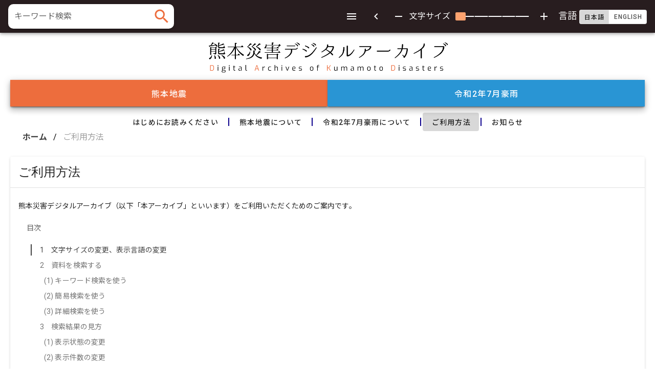

--- FILE ---
content_type: application/javascript; charset=UTF-8
request_url: https://www.kumamoto-archive.jp/_nuxt/4155cba.js
body_size: 9206
content:
(window.webpackJsonp=window.webpackJsonp||[]).push([[37],{132:function(a,l,t){"use strict";var e=t(281);l.a=e.a},576:function(a,l,t){"use strict";t.d(l,"a",function(){return _}),t.d(l,"b",function(){return D}),t.d(l,"c",function(){return O});var e=t(579),r=t(1),_=Object(r.j)("v-card__actions"),x=Object(r.j)("v-card__subtitle"),D=Object(r.j)("v-card__text"),O=Object(r.j)("v-card__title"),E={$_vuetify_subcomponents:{VCard:e.a,VCardActions:_,VCardSubtitle:x,VCardText:D,VCardTitle:O}}},579:function(a,l,t){"use strict";var e=t(9),r=t.n(e),_=t(6),x=t.n(_),D=t(7),O=t.n(D),E=t(3),B=t.n(E),j=t(10),S=t.n(j),A=t(8),y=t.n(A),d=t(11),T=t.n(d),u=t(0),R=t(19),V=t.n(R),K=t(205),G=t.n(K),L=t(206),$=t.n(L),m=t(584),I=t.n(m),v=t(277),h=t(133),g=t(103),M=t(12);function P(i,o){var n=Object.keys(i);if(Object.getOwnPropertySymbols){var s=Object.getOwnPropertySymbols(i);o&&(s=s.filter(function(c){return Object.getOwnPropertyDescriptor(i,c).enumerable})),n.push.apply(n,s)}return n}function p(i){for(var o=1;o<arguments.length;o++){var n=arguments[o]!=null?arguments[o]:{};o%2?P(Object(n),!0).forEach(function(s){Object(u.a)(i,s,n[s])}):Object.getOwnPropertyDescriptors?Object.defineProperties(i,Object.getOwnPropertyDescriptors(n)):P(Object(n)).forEach(function(s){Object.defineProperty(i,s,Object.getOwnPropertyDescriptor(n,s))})}return i}l.a=Object(M.a)(h.a,g.a,v.a).extend({name:"v-card",props:{flat:Boolean,hover:Boolean,img:String,link:Boolean,loaderHeight:{type:[Number,String],default:4},raised:Boolean},computed:{classes:function(){return p(p({"v-card":!0},g.a.options.computed.classes.call(this)),{},{"v-card--flat":this.flat,"v-card--hover":this.hover,"v-card--link":this.isClickable,"v-card--loading":this.loading,"v-card--disabled":this.disabled,"v-card--raised":this.raised},v.a.options.computed.classes.call(this))},styles:function(){var o=p({},v.a.options.computed.styles.call(this));return this.img&&(o.background='url("'.concat(this.img,'") center center / cover no-repeat')),o}},methods:{genProgress:function(){var o=h.a.options.methods.genProgress.call(this);return o?this.$createElement("div",{staticClass:"v-card__progress",key:"progress"},[o]):null}},render:function(o){var n=this.generateRouteLink(),s=n.tag,c=n.data;return c.style=this.styles,this.isClickable&&(c.attrs=c.attrs||{},c.attrs.tabindex=0),o(s,this.setBackgroundColor(this.color,c),[this.genProgress(),this.$slots.default])}})},584:function(a,l,t){var e=t(585);e.__esModule&&(e=e.default),typeof e=="string"&&(e=[[a.i,e,""]]),e.locals&&(a.exports=e.locals);var r=t(17).default,_=r("777ea6e6",e,!0,{sourceMap:!1})},585:function(a,l,t){var e=t(16),r=e(function(_){return _[1]});r.push([a.i,'.theme--light.v-card{background-color:#fff;color:rgba(0,0,0,.87)}.theme--light.v-card>.v-card__subtitle,.theme--light.v-card>.v-card__text{color:rgba(0,0,0,.6)}.theme--dark.v-card{background-color:#1e1e1e;color:#fff}.theme--dark.v-card>.v-card__subtitle,.theme--dark.v-card>.v-card__text{color:hsla(0,0%,100%,.7)}.v-sheet.v-card{border-radius:4px}.v-sheet.v-card:not(.v-sheet--outlined){-webkit-box-shadow:0 3px 1px -2px rgba(0,0,0,.2),0 2px 2px 0 rgba(0,0,0,.14),0 1px 5px 0 rgba(0,0,0,.12);box-shadow:0 3px 1px -2px rgba(0,0,0,.2),0 2px 2px 0 rgba(0,0,0,.14),0 1px 5px 0 rgba(0,0,0,.12)}.v-sheet.v-card.v-sheet--shaped{border-radius:24px 4px}.v-card{word-wrap:break-word;border-width:thin;display:block;max-width:100%;outline:none;position:relative;-webkit-text-decoration:none;text-decoration:none;-webkit-transition-property:opacity,-webkit-box-shadow;transition-property:opacity,-webkit-box-shadow;transition-property:box-shadow,opacity;transition-property:box-shadow,opacity,-webkit-box-shadow;white-space:normal}.v-card>.v-card__progress+:not(.v-btn):not(.v-chip):not(.v-avatar),.v-card>:first-child:not(.v-btn):not(.v-chip):not(.v-avatar){border-top-left-radius:inherit;border-top-right-radius:inherit}.v-card>:last-child:not(.v-btn):not(.v-chip):not(.v-avatar){border-bottom-left-radius:inherit;border-bottom-right-radius:inherit}.v-card__progress{left:0;overflow:hidden;right:0;top:0}.v-card__subtitle+.v-card__text{padding-top:0}.v-card__subtitle,.v-card__text{font-size:.875rem;font-weight:400;letter-spacing:.0071428571em;line-height:1.375rem}.v-card__subtitle,.v-card__text,.v-card__title{padding:16px}.v-card__title{-webkit-box-align:center;-ms-flex-align:center;align-items:center;display:-webkit-box;display:-ms-flexbox;display:flex;-ms-flex-wrap:wrap;flex-wrap:wrap;font-size:1.25rem;font-weight:500;letter-spacing:.0125em;line-height:2rem;word-break:break-all}.v-card__title+.v-card__subtitle,.v-card__title+.v-card__text{padding-top:0}.v-card__title+.v-card__subtitle{margin-top:-16px}.v-card__text{width:100%}.v-card__actions{-webkit-box-align:center;-ms-flex-align:center;align-items:center;display:-webkit-box;display:-ms-flexbox;display:flex;padding:8px}.v-card__actions>.v-btn.v-btn{padding:0 8px}.v-application--is-ltr .v-card__actions>.v-btn.v-btn+.v-btn{margin-left:8px}.v-application--is-ltr .v-card__actions>.v-btn.v-btn .v-icon--left{margin-left:4px}.v-application--is-ltr .v-card__actions>.v-btn.v-btn .v-icon--right{margin-right:4px}.v-application--is-rtl .v-card__actions>.v-btn.v-btn+.v-btn{margin-right:8px}.v-application--is-rtl .v-card__actions>.v-btn.v-btn .v-icon--left{margin-right:4px}.v-application--is-rtl .v-card__actions>.v-btn.v-btn .v-icon--right{margin-left:4px}.v-card--flat{-webkit-box-shadow:0 0 0 0 rgba(0,0,0,.2),0 0 0 0 rgba(0,0,0,.14),0 0 0 0 rgba(0,0,0,.12)!important;box-shadow:0 0 0 0 rgba(0,0,0,.2),0 0 0 0 rgba(0,0,0,.14),0 0 0 0 rgba(0,0,0,.12)!important}.v-sheet.v-card--hover{cursor:pointer;-webkit-transition:-webkit-box-shadow .4s cubic-bezier(.25,.8,.25,1);transition:-webkit-box-shadow .4s cubic-bezier(.25,.8,.25,1);transition:box-shadow .4s cubic-bezier(.25,.8,.25,1);transition:box-shadow .4s cubic-bezier(.25,.8,.25,1),-webkit-box-shadow .4s cubic-bezier(.25,.8,.25,1)}.v-sheet.v-card--hover:focus,.v-sheet.v-card--hover:hover{-webkit-box-shadow:0 5px 5px -3px rgba(0,0,0,.2),0 8px 10px 1px rgba(0,0,0,.14),0 3px 14px 2px rgba(0,0,0,.12);box-shadow:0 5px 5px -3px rgba(0,0,0,.2),0 8px 10px 1px rgba(0,0,0,.14),0 3px 14px 2px rgba(0,0,0,.12)}.v-card--link,.v-card--link .v-chip{cursor:pointer}.v-card--link:focus:before{opacity:.08}.v-card--link:before{background:currentColor;bottom:0;content:"";left:0;opacity:0;pointer-events:none;position:absolute;right:0;top:0;-webkit-transition:opacity .2s;transition:opacity .2s}.v-card--disabled{pointer-events:none;-webkit-user-select:none;-moz-user-select:none;-ms-user-select:none;user-select:none}.v-card--disabled>:not(.v-card__progress){opacity:.6;-webkit-transition:inherit;transition:inherit}.v-card--loading{overflow:hidden}.v-card--raised{-webkit-box-shadow:0 5px 5px -3px rgba(0,0,0,.2),0 8px 10px 1px rgba(0,0,0,.14),0 3px 14px 2px rgba(0,0,0,.12);box-shadow:0 5px 5px -3px rgba(0,0,0,.2),0 8px 10px 1px rgba(0,0,0,.14),0 3px 14px 2px rgba(0,0,0,.12)}',""]),r.locals={},a.exports=r},599:function(a,l,t){var e=t(612);e.__esModule&&(e=e.default),typeof e=="string"&&(e=[[a.i,e,""]]),e.locals&&(a.exports=e.locals);var r=t(17).default,_=r("1a6862d8",e,!0,{sourceMap:!1})},600:function(a,l,t){"use strict";t.d(l,"b",function(){return A});var e=t(3),r=t.n(e),_=t(35),x=t.n(_),D=t(7),O=t.n(D),E=t(67),B=t(601),j=t(282),S=t(12);function A(y){y.preventDefault()}l.a=Object(S.a)(E.a,B.a,j.a).extend({name:"selectable",model:{prop:"inputValue",event:"change"},props:{id:String,inputValue:null,falseValue:null,trueValue:null,multiple:{type:Boolean,default:null},label:String},data:function(){return{hasColor:this.inputValue,lazyValue:this.inputValue}},computed:{computedColor:function(){if(this.isActive)return this.color?this.color:this.isDark&&!this.appIsDark?"white":"primary"},isMultiple:function(){return this.multiple===!0||this.multiple===null&&Array.isArray(this.internalValue)},isActive:function(){var d=this,T=this.value,u=this.internalValue;return this.isMultiple?Array.isArray(u)?u.some(function(R){return d.valueComparator(R,T)}):!1:this.trueValue===void 0||this.falseValue===void 0?T?this.valueComparator(T,u):Boolean(u):this.valueComparator(u,this.trueValue)},isDirty:function(){return this.isActive},rippleState:function(){return!this.isDisabled&&!this.validationState?void 0:this.validationState}},watch:{inputValue:function(d){this.lazyValue=d,this.hasColor=d}},methods:{genLabel:function(){var d=E.a.options.methods.genLabel.call(this);return d&&(d.data.on={click:A},d)},genInput:function(d,T){return this.$createElement("input",{attrs:Object.assign({"aria-checked":this.isActive.toString(),disabled:this.isDisabled,id:this.computedId,role:d,type:d},T),domProps:{value:this.value,checked:this.isActive},on:{blur:this.onBlur,change:this.onChange,focus:this.onFocus,keydown:this.onKeydown,click:A},ref:"input"})},onClick:function(d){this.onChange(),this.$emit("click",d)},onChange:function(){var d=this;if(this.isInteractive){var T=this.value,u=this.internalValue;if(this.isMultiple){Array.isArray(u)||(u=[]);var R=u.length;u=u.filter(function(V){return!d.valueComparator(V,T)}),u.length===R&&u.push(T)}else this.trueValue!==void 0&&this.falseValue!==void 0?u=this.valueComparator(u,this.trueValue)?this.falseValue:this.trueValue:T?u=this.valueComparator(u,T)?null:T:u=!u;this.validate(!0,u),this.internalValue=u,this.hasColor=u}},onFocus:function(d){this.isFocused=!0,this.$emit("focus",d)},onBlur:function(d){this.isFocused=!1,this.$emit("blur",d)},onKeydown:function(d){}}})},601:function(a,l,t){"use strict";var e=t(92),r=t(2);l.a=r.a.extend({name:"rippleable",directives:{ripple:e.a},props:{ripple:{type:[Boolean,Object],default:!0}},methods:{genRipple:function(){var x=arguments.length>0&&arguments[0]!==void 0?arguments[0]:{};return this.ripple?(x.staticClass="v-input--selection-controls__ripple",x.directives=x.directives||[],x.directives.push({name:"ripple",value:{center:!0}}),this.$createElement("div",x)):null}}})},606:function(a,l,t){var e=t(607);e.__esModule&&(e=e.default),typeof e=="string"&&(e=[[a.i,e,""]]),e.locals&&(a.exports=e.locals);var r=t(17).default,_=r("424ae50b",e,!0,{sourceMap:!1})},607:function(a,l,t){var e=t(16),r=e(function(_){return _[1]});r.push([a.i,".theme--light.v-subheader{color:rgba(0,0,0,.6)}.theme--dark.v-subheader{color:hsla(0,0%,100%,.7)}.v-subheader{-webkit-box-align:center;-ms-flex-align:center;align-items:center;display:-webkit-box;display:-ms-flexbox;display:flex;font-size:.875rem;font-weight:400;height:48px;padding:0 16px}.v-subheader--inset{margin-left:56px}",""]),r.locals={},a.exports=r},612:function(a,l,t){var e=t(16),r=e(function(_){return _[1]});r.push([a.i,'.v-input--selection-controls{margin-top:1rem;padding-top:4px}.v-input--selection-controls>.v-input__append-outer,.v-input--selection-controls>.v-input__prepend-outer{margin-bottom:0;margin-top:0}.v-input--selection-controls:not(.v-input--hide-details)>.v-input__slot{margin-bottom:12px}.v-input--selection-controls .v-input__slot,.v-input--selection-controls .v-radio{cursor:pointer}.v-input--selection-controls .v-input__slot>.v-label,.v-input--selection-controls .v-radio>.v-label{-webkit-box-align:center;-ms-flex-align:center;-webkit-box-flex:1;align-items:center;display:-webkit-inline-box;display:-ms-inline-flexbox;display:inline-flex;-ms-flex:1 1 auto;flex:1 1 auto;height:auto}.v-input--selection-controls__input{-webkit-box-flex:0;color:inherit;display:-webkit-inline-box;display:-ms-inline-flexbox;display:inline-flex;-ms-flex:0 0 auto;flex:0 0 auto;height:24px;position:relative;-webkit-transition:.3s cubic-bezier(.25,.8,.5,1);transition:.3s cubic-bezier(.25,.8,.5,1);-webkit-transition-property:-webkit-transform;transition-property:-webkit-transform;transition-property:transform;transition-property:transform,-webkit-transform;-webkit-user-select:none;-moz-user-select:none;-ms-user-select:none;user-select:none;width:24px}.v-input--selection-controls__input .v-icon{width:100%}.v-application--is-ltr .v-input--selection-controls__input{margin-right:8px}.v-application--is-rtl .v-input--selection-controls__input{margin-left:8px}.v-input--selection-controls__input input[role=checkbox],.v-input--selection-controls__input input[role=radio],.v-input--selection-controls__input input[role=switch]{cursor:pointer;height:100%;opacity:0;position:absolute;-webkit-user-select:none;-moz-user-select:none;-ms-user-select:none;user-select:none;width:100%}.v-input--selection-controls__input+.v-label{cursor:pointer;-webkit-user-select:none;-moz-user-select:none;-ms-user-select:none;user-select:none}.v-input--selection-controls__ripple{border-radius:50%;cursor:pointer;height:34px;left:-12px;margin:7px;position:absolute;top:calc(50% - 24px);-webkit-transition:inherit;transition:inherit;width:34px}.v-input--selection-controls__ripple:before{border-radius:inherit;bottom:0;content:"";left:0;opacity:.2;position:absolute;right:0;top:0;-webkit-transform:scale(.2);transform:scale(.2);-webkit-transform-origin:center center;transform-origin:center center;-webkit-transition:inherit;transition:inherit}.v-input--selection-controls__ripple>.v-ripple__container{-webkit-transform:scale(1.2);transform:scale(1.2)}.v-input--selection-controls.v-input--dense .v-input--selection-controls__ripple{height:28px;left:-9px;width:28px}.v-input--selection-controls.v-input--dense:not(.v-input--switch) .v-input--selection-controls__ripple{top:calc(50% - 21px)}.v-input--selection-controls.v-input{-webkit-box-flex:0;-ms-flex:0 1 auto;flex:0 1 auto}.v-input--selection-controls .v-radio--is-focused .v-input--selection-controls__ripple:before,.v-input--selection-controls.v-input--is-focused .v-input--selection-controls__ripple:before{background:currentColor;-webkit-transform:scale(1.2);transform:scale(1.2)}.v-input--selection-controls.v-input--is-disabled:not(.v-input--indeterminate) .v-icon{color:inherit}.v-input--selection-controls.v-input--is-disabled:not(.v-input--is-readonly){pointer-events:none}.v-input--selection-controls__input:hover .v-input--selection-controls__ripple:before{background:currentColor;-webkit-transform:scale(1.2);transform:scale(1.2);-webkit-transition:none;transition:none}',""]),r.locals={},a.exports=r},624:function(a,l,t){"use strict";var e=t(9),r=t.n(e),_=t(6),x=t.n(_),D=t(7),O=t.n(D),E=t(3),B=t.n(E),j=t(10),S=t.n(j),A=t(8),y=t.n(A),d=t(11),T=t.n(d),u=t(0),R=t(606),V=t.n(R),K=t(24),G=t(12);function L(m,I){var v=Object.keys(m);if(Object.getOwnPropertySymbols){var h=Object.getOwnPropertySymbols(m);I&&(h=h.filter(function(g){return Object.getOwnPropertyDescriptor(m,g).enumerable})),v.push.apply(v,h)}return v}function $(m){for(var I=1;I<arguments.length;I++){var v=arguments[I]!=null?arguments[I]:{};I%2?L(Object(v),!0).forEach(function(h){Object(u.a)(m,h,v[h])}):Object.getOwnPropertyDescriptors?Object.defineProperties(m,Object.getOwnPropertyDescriptors(v)):L(Object(v)).forEach(function(h){Object.defineProperty(m,h,Object.getOwnPropertyDescriptor(v,h))})}return m}l.a=Object(G.a)(K.a).extend({name:"v-subheader",props:{inset:Boolean},render:function(I){return I("div",{staticClass:"v-subheader",class:$({"v-subheader--inset":this.inset},this.themeClasses),attrs:this.$attrs,on:this.$listeners},this.$slots.default)}})},625:function(a,l,t){"use strict";var e=t(19),r=t.n(e),_=t(73),x=t.n(_),D=t(2);l.a=D.a.extend().extend({name:"delayable",props:{openDelay:{type:[Number,String],default:0},closeDelay:{type:[Number,String],default:0}},data:function(){return{openTimeout:void 0,closeTimeout:void 0}},methods:{clearDelay:function(){clearTimeout(this.openTimeout),clearTimeout(this.closeTimeout)},runDelay:function(E,B){var j=this;this.clearDelay();var S=parseInt(this["".concat(E,"Delay")],10);this["".concat(E,"Timeout")]=setTimeout(B||function(){j.isActive={open:!0,close:!1}[E]},S)}}})},655:function(a,l,t){var e=t(656);e.__esModule&&(e=e.default),typeof e=="string"&&(e=[[a.i,e,""]]),e.locals&&(a.exports=e.locals);var r=t(17).default,_=r("6c6a7a54",e,!0,{sourceMap:!1})},656:function(a,l,t){var e=t(16),r=e(function(_){return _[1]});r.push([a.i,".theme--light.v-radio--is-disabled label{color:rgba(0,0,0,.38)}.theme--dark.v-radio--is-disabled label{color:hsla(0,0%,100%,.5)}.v-radio{-webkit-box-align:center;-ms-flex-align:center;align-items:center;display:-webkit-box;display:-ms-flexbox;display:flex;height:auto;outline:none}.v-radio--is-disabled{cursor:default;pointer-events:none}.v-input--radio-group.v-input--radio-group--row .v-radio{margin-right:16px}",""]),r.locals={},a.exports=r},657:function(a,l,t){var e=t(658);e.__esModule&&(e=e.default),typeof e=="string"&&(e=[[a.i,e,""]]),e.locals&&(a.exports=e.locals);var r=t(17).default,_=r("39128d32",e,!0,{sourceMap:!1})},658:function(a,l,t){var e=t(16),r=e(function(_){return _[1]});r.push([a.i,".v-input--radio-group legend.v-label{cursor:text;font-size:14px;height:auto}.v-input--radio-group__input{border:none;cursor:default;display:-webkit-box;display:-ms-flexbox;display:flex;width:100%}.v-input--radio-group--column .v-input--radio-group__input>.v-label{padding-bottom:8px}.v-input--radio-group--row .v-input--radio-group__input>.v-label{padding-right:8px}.v-input--radio-group--row legend{-ms-flex-item-align:center;align-self:center;display:inline-block}.v-input--radio-group--row .v-input--radio-group__input{-webkit-box-orient:horizontal;-webkit-box-direction:normal;-ms-flex-direction:row;flex-direction:row;-ms-flex-wrap:wrap;flex-wrap:wrap}.v-input--radio-group--column legend{padding-bottom:8px}.v-input--radio-group--column .v-radio:not(:last-child):not(:only-child){margin-bottom:8px}.v-input--radio-group--column .v-input--radio-group__input{-webkit-box-orient:vertical;-webkit-box-direction:normal;-ms-flex-direction:column;flex-direction:column}",""]),r.locals={},a.exports=r},665:function(a,l,t){"use strict";var e=t(283),r=t(158),_=t(280),x=t(1),D=t(12),O=Object(D.a)(e.a,Object(r.a)("windowGroup","v-window-item","v-window"));l.a=O.extend().extend().extend({name:"v-window-item",directives:{Touch:_.a},props:{disabled:Boolean,reverseTransition:{type:[Boolean,String],default:void 0},transition:{type:[Boolean,String],default:void 0},value:{required:!1}},data:function(){return{isActive:!1,inTransition:!1}},computed:{classes:function(){return this.groupClasses},computedTransition:function(){return this.windowGroup.internalReverse?typeof this.reverseTransition!="undefined"?this.reverseTransition||"":this.windowGroup.computedTransition:typeof this.transition!="undefined"?this.transition||"":this.windowGroup.computedTransition}},methods:{genDefaultSlot:function(){return this.$slots.default},genWindowItem:function(){return this.$createElement("div",{staticClass:"v-window-item",class:this.classes,directives:[{name:"show",value:this.isActive}],on:this.$listeners},this.genDefaultSlot())},onAfterTransition:function(){this.inTransition&&(this.inTransition=!1,this.windowGroup.transitionCount>0&&(this.windowGroup.transitionCount--,this.windowGroup.transitionCount===0&&(this.windowGroup.transitionHeight=void 0)))},onBeforeTransition:function(){this.inTransition||(this.inTransition=!0,this.windowGroup.transitionCount===0&&(this.windowGroup.transitionHeight=Object(x.h)(this.windowGroup.$el.clientHeight)),this.windowGroup.transitionCount++)},onTransitionCancelled:function(){this.onAfterTransition()},onEnter:function(B){var j=this;this.inTransition&&this.$nextTick(function(){!j.computedTransition||!j.inTransition||(j.windowGroup.transitionHeight=Object(x.h)(B.clientHeight))})}},render:function(B){var j=this;return B("transition",{props:{name:this.computedTransition},on:{beforeEnter:this.onBeforeTransition,afterEnter:this.onAfterTransition,enterCancelled:this.onTransitionCancelled,beforeLeave:this.onBeforeTransition,afterLeave:this.onAfterTransition,leaveCancelled:this.onTransitionCancelled,enter:this.onEnter}},this.showLazyContent(function(){return[j.genWindowItem()]}))}})},666:function(a,l,t){"use strict";var e=t(9),r=t.n(e),_=t(6),x=t.n(_),D=t(7),O=t.n(D),E=t(10),B=t.n(E),j=t(8),S=t.n(j),A=t(11),y=t.n(A),d=t(0),T=t(27),u=t.n(T),R=t(91),V=t.n(R),K=t(3),G=t.n(K),L=t(279),$=t.n(L),m=t(667),I=t.n(m),v=t(280),h=t(132),g=t(76),M=t(93);function P(i,o){var n=Object.keys(i);if(Object.getOwnPropertySymbols){var s=Object.getOwnPropertySymbols(i);o&&(s=s.filter(function(c){return Object.getOwnPropertyDescriptor(i,c).enumerable})),n.push.apply(n,s)}return n}function p(i){for(var o=1;o<arguments.length;o++){var n=arguments[o]!=null?arguments[o]:{};o%2?P(Object(n),!0).forEach(function(s){Object(d.a)(i,s,n[s])}):Object.getOwnPropertyDescriptors?Object.defineProperties(i,Object.getOwnPropertyDescriptors(n)):P(Object(n)).forEach(function(s){Object.defineProperty(i,s,Object.getOwnPropertyDescriptor(n,s))})}return i}l.a=M.a.extend({name:"v-window",directives:{Touch:v.a},provide:function(){return{windowGroup:this}},props:{activeClass:{type:String,default:"v-window-item--active"},continuous:Boolean,mandatory:{type:Boolean,default:!0},nextIcon:{type:[Boolean,String],default:"$next"},prevIcon:{type:[Boolean,String],default:"$prev"},reverse:Boolean,showArrows:Boolean,showArrowsOnHover:Boolean,touch:Object,touchless:Boolean,value:{required:!1},vertical:Boolean},data:function(){return{changedByDelimiters:!1,internalHeight:void 0,transitionHeight:void 0,transitionCount:0,isBooted:!1,isReverse:!1}},computed:{isActive:function(){return this.transitionCount>0},classes:function(){return p(p({},M.a.options.computed.classes.call(this)),{},{"v-window--show-arrows-on-hover":this.showArrowsOnHover})},computedTransition:function(){if(!this.isBooted)return"";var o=this.vertical?"y":"x",n=this.internalReverse?!this.isReverse:this.isReverse,s=n?"-reverse":"";return"v-window-".concat(o).concat(s,"-transition")},hasActiveItems:function(){return Boolean(this.items.find(function(o){return!o.disabled}))},hasNext:function(){return this.continuous||this.internalIndex<this.items.length-1},hasPrev:function(){return this.continuous||this.internalIndex>0},internalIndex:function(){var o=this;return this.items.findIndex(function(n,s){return o.internalValue===o.getValue(n,s)})},internalReverse:function(){return this.$vuetify.rtl?!this.reverse:this.reverse}},watch:{internalIndex:function(o,n){this.isReverse=this.updateReverse(o,n)}},mounted:function(){var o=this;window.requestAnimationFrame(function(){return o.isBooted=!0})},methods:{genDefaultSlot:function(){return this.$slots.default},genContainer:function(){var o=[this.genDefaultSlot()];return this.showArrows&&o.push(this.genControlIcons()),this.$createElement("div",{staticClass:"v-window__container",class:{"v-window__container--is-active":this.isActive},style:{height:this.internalHeight||this.transitionHeight}},o)},genIcon:function(o,n,s){var c=this,C,U,f,b={click:function(X){X.stopPropagation(),c.changedByDelimiters=!0,s()}},w={"aria-label":this.$vuetify.lang.t("$vuetify.carousel.".concat(o))},W=(f=(U=(C=this.$scopedSlots)[o])===null||U===void 0?void 0:U.call(C,{on:b,attrs:w}))!==null&&f!==void 0?f:[this.$createElement(h.a,{props:{icon:!0},attrs:w,on:b},[this.$createElement(g.a,{props:{large:!0}},n)])];return this.$createElement("div",{staticClass:"v-window__".concat(o)},W)},genControlIcons:function(){var o=[],n=this.$vuetify.rtl?this.nextIcon:this.prevIcon;if(this.hasPrev&&n&&typeof n=="string"){var s=this.genIcon("prev",n,this.prev);s&&o.push(s)}var c=this.$vuetify.rtl?this.prevIcon:this.nextIcon;if(this.hasNext&&c&&typeof c=="string"){var C=this.genIcon("next",c,this.next);C&&o.push(C)}return o},getNextIndex:function(o){var n=(o+1)%this.items.length,s=this.items[n];return s.disabled?this.getNextIndex(n):n},getPrevIndex:function(o){var n=(o+this.items.length-1)%this.items.length,s=this.items[n];return s.disabled?this.getPrevIndex(n):n},next:function(){if(!(!this.hasActiveItems||!this.hasNext)){var o=this.getNextIndex(this.internalIndex),n=this.items[o];this.internalValue=this.getValue(n,o)}},prev:function(){if(!(!this.hasActiveItems||!this.hasPrev)){var o=this.getPrevIndex(this.internalIndex),n=this.items[o];this.internalValue=this.getValue(n,o)}},updateReverse:function(o,n){var s=this.items.length,c=s-1;return s<=2?o<n:o===c&&n===0?!0:o===0&&n===c?!1:o<n}},render:function(o){var n=this,s={staticClass:"v-window",class:this.classes,directives:[]};if(!this.touchless){var c=this.touch||{left:function(){n.$vuetify.rtl?n.prev():n.next()},right:function(){n.$vuetify.rtl?n.next():n.prev()},end:function(U){U.stopPropagation()},start:function(U){U.stopPropagation()}};s.directives.push({name:"touch",value:c})}return o("div",s,[this.genContainer()])}})},667:function(a,l,t){var e=t(668);e.__esModule&&(e=e.default),typeof e=="string"&&(e=[[a.i,e,""]]),e.locals&&(a.exports=e.locals);var r=t(17).default,_=r("83dc52f4",e,!0,{sourceMap:!1})},668:function(a,l,t){var e=t(16),r=e(function(_){return _[1]});r.push([a.i,".v-window{overflow:hidden}.v-window__container{-webkit-box-orient:vertical;-webkit-box-direction:normal;display:-webkit-box;display:-ms-flexbox;display:flex;-ms-flex-direction:column;flex-direction:column;height:inherit;position:relative;-webkit-transition:.3s cubic-bezier(.25,.8,.5,1);transition:.3s cubic-bezier(.25,.8,.5,1)}.v-window__container--is-active{overflow:hidden}.v-window__next,.v-window__prev{background:rgba(0,0,0,.3);border-radius:50%;margin:0 16px;position:absolute;top:calc(50% - 20px);z-index:1}.v-window__next .v-btn:hover,.v-window__prev .v-btn:hover{background:none}.v-application--is-ltr .v-window__prev{left:0}.v-application--is-ltr .v-window__next,.v-application--is-rtl .v-window__prev{right:0}.v-application--is-rtl .v-window__next{left:0}.v-window--show-arrows-on-hover{overflow:hidden}.v-window--show-arrows-on-hover .v-window__next,.v-window--show-arrows-on-hover .v-window__prev{-webkit-transition:transform .2s cubic-bezier(.25,.8,.5,1);transition:transform .2s cubic-bezier(.25,.8,.5,1)}.v-application--is-ltr .v-window--show-arrows-on-hover .v-window__prev{-webkit-transform:translateX(-200%);transform:translateX(-200%)}.v-application--is-ltr .v-window--show-arrows-on-hover .v-window__next,.v-application--is-rtl .v-window--show-arrows-on-hover .v-window__prev{-webkit-transform:translateX(200%);transform:translateX(200%)}.v-application--is-rtl .v-window--show-arrows-on-hover .v-window__next{-webkit-transform:translateX(-200%);transform:translateX(-200%)}.v-window--show-arrows-on-hover:hover .v-window__next,.v-window--show-arrows-on-hover:hover .v-window__prev{-webkit-transform:translateX(0);transform:translateX(0)}.v-window-x-reverse-transition-enter-active,.v-window-x-reverse-transition-leave-active,.v-window-x-transition-enter-active,.v-window-x-transition-leave-active,.v-window-y-reverse-transition-enter-active,.v-window-y-reverse-transition-leave-active,.v-window-y-transition-enter-active,.v-window-y-transition-leave-active{-webkit-transition:.3s cubic-bezier(.25,.8,.5,1);transition:.3s cubic-bezier(.25,.8,.5,1)}.v-window-x-reverse-transition-leave,.v-window-x-reverse-transition-leave-to,.v-window-x-transition-leave,.v-window-x-transition-leave-to,.v-window-y-reverse-transition-leave,.v-window-y-reverse-transition-leave-to,.v-window-y-transition-leave,.v-window-y-transition-leave-to{position:absolute!important;top:0;width:100%}.v-window-x-transition-enter{-webkit-transform:translateX(100%);transform:translateX(100%)}.v-window-x-reverse-transition-enter,.v-window-x-transition-leave-to{-webkit-transform:translateX(-100%);transform:translateX(-100%)}.v-window-x-reverse-transition-leave-to{-webkit-transform:translateX(100%);transform:translateX(100%)}.v-window-y-transition-enter{-webkit-transform:translateY(100%);transform:translateY(100%)}.v-window-y-reverse-transition-enter,.v-window-y-transition-leave-to{-webkit-transform:translateY(-100%);transform:translateY(-100%)}.v-window-y-reverse-transition-leave-to{-webkit-transform:translateY(100%);transform:translateY(100%)}",""]),r.locals={},a.exports=r},820:function(a,l,t){"use strict";var e=t(9),r=t.n(e),_=t(6),x=t.n(_),D=t(7),O=t.n(D),E=t(3),B=t.n(E),j=t(10),S=t.n(j),A=t(8),y=t.n(A),d=t(11),T=t.n(d),u=t(21),R=t(0),V=t(32),K=t.n(V),G=t(655),L=t.n(G),$=t(183),m=t(76),I=t(67),v=t(100),h=t(28),g=t(158),M=t(601),P=t(24),p=t(600),i=t(1),o=t(12),n=t(54),s=["title"];function c(f,b){var w=Object.keys(f);if(Object.getOwnPropertySymbols){var W=Object.getOwnPropertySymbols(f);b&&(W=W.filter(function(z){return Object.getOwnPropertyDescriptor(f,z).enumerable})),w.push.apply(w,W)}return w}function C(f){for(var b=1;b<arguments.length;b++){var w=arguments[b]!=null?arguments[b]:{};b%2?c(Object(w),!0).forEach(function(W){Object(R.a)(f,W,w[W])}):Object.getOwnPropertyDescriptors?Object.defineProperties(f,Object.getOwnPropertyDescriptors(w)):c(Object(w)).forEach(function(W){Object.defineProperty(f,W,Object.getOwnPropertyDescriptor(w,W))})}return f}var U=Object(o.a)(v.a,h.a,M.a,Object(g.a)("radioGroup"),P.a);l.a=U.extend().extend({name:"v-radio",inheritAttrs:!1,props:{disabled:Boolean,id:String,label:String,name:String,offIcon:{type:String,default:"$radioOff"},onIcon:{type:String,default:"$radioOn"},readonly:Boolean,value:{default:null}},data:function(){return{isFocused:!1}},computed:{classes:function(){return C(C({"v-radio--is-disabled":this.isDisabled,"v-radio--is-focused":this.isFocused},this.themeClasses),this.groupClasses)},computedColor:function(){if(!this.isDisabled)return p.a.options.computed.computedColor.call(this)},computedIcon:function(){return this.isActive?this.onIcon:this.offIcon},computedId:function(){return I.a.options.computed.computedId.call(this)},hasLabel:I.a.options.computed.hasLabel,hasState:function(){return(this.radioGroup||{}).hasState},isDisabled:function(){return this.disabled||!!this.radioGroup&&this.radioGroup.isDisabled},isReadonly:function(){return this.readonly||!!this.radioGroup&&this.radioGroup.isReadonly},computedName:function(){return this.name||!this.radioGroup?this.name:this.radioGroup.name||"radio-".concat(this.radioGroup._uid)},rippleState:function(){return p.a.options.computed.rippleState.call(this)},validationState:function(){return(this.radioGroup||{}).validationState||this.computedColor}},methods:{genInput:function(b){return p.a.options.methods.genInput.call(this,"radio",b)},genLabel:function(){return this.hasLabel?this.$createElement($.a,{on:{click:p.b},attrs:{for:this.computedId},props:{color:this.validationState,focused:this.hasState}},Object(i.s)(this,"label")||this.label):null},genRadio:function(){var b=this.attrs$,w=b.title,W=Object(u.a)(b,s);return this.$createElement("div",{staticClass:"v-input--selection-controls__input"},[this.$createElement(m.a,this.setTextColor(this.validationState,{props:{dense:this.radioGroup&&this.radioGroup.dense}}),this.computedIcon),this.genInput(C({name:this.computedName,value:this.value},W)),this.genRipple(this.setTextColor(this.rippleState))])},onFocus:function(b){this.isFocused=!0,this.$emit("focus",b)},onBlur:function(b){this.isFocused=!1,this.$emit("blur",b)},onChange:function(){this.isDisabled||this.isReadonly||this.isActive||this.toggle()},onKeydown:function(){}},render:function(b){var w={staticClass:"v-radio",class:this.classes,on:Object(n.c)({click:this.onChange},this.listeners$),attrs:{title:this.attrs$.title}};return b("div",w,[this.genRadio(),this.genLabel()])}})},821:function(a,l,t){"use strict";var e=t(9),r=t.n(e),_=t(6),x=t.n(_),D=t(7),O=t.n(D),E=t(3),B=t.n(E),j=t(10),S=t.n(j),A=t(8),y=t.n(A),d=t(11),T=t.n(d),u=t(0),R=t(19),V=t.n(R),K=t(599),G=t.n(K),L=t(657),$=t.n(L),m=t(67),I=t(93),v=t(12);function h(P,p){var i=Object.keys(P);if(Object.getOwnPropertySymbols){var o=Object.getOwnPropertySymbols(P);p&&(o=o.filter(function(n){return Object.getOwnPropertyDescriptor(P,n).enumerable})),i.push.apply(i,o)}return i}function g(P){for(var p=1;p<arguments.length;p++){var i=arguments[p]!=null?arguments[p]:{};p%2?h(Object(i),!0).forEach(function(o){Object(u.a)(P,o,i[o])}):Object.getOwnPropertyDescriptors?Object.defineProperties(P,Object.getOwnPropertyDescriptors(i)):h(Object(i)).forEach(function(o){Object.defineProperty(P,o,Object.getOwnPropertyDescriptor(i,o))})}return P}var M=Object(v.a)(I.a,m.a);l.a=M.extend({name:"v-radio-group",provide:function(){return{radioGroup:this}},props:{column:{type:Boolean,default:!0},height:{type:[Number,String],default:"auto"},name:String,row:Boolean,value:null},computed:{classes:function(){return g(g({},m.a.options.computed.classes.call(this)),{},{"v-input--selection-controls v-input--radio-group":!0,"v-input--radio-group--column":this.column&&!this.row,"v-input--radio-group--row":this.row})}},methods:{genDefaultSlot:function(){return this.$createElement("div",{staticClass:"v-input--radio-group__input",attrs:{id:this.id,role:"radiogroup","aria-labelledby":this.computedId}},m.a.options.methods.genDefaultSlot.call(this))},genInputSlot:function(){var p=m.a.options.methods.genInputSlot.call(this);return delete p.data.on.click,p},genLabel:function(){var p=m.a.options.methods.genLabel.call(this);return p?(p.data.attrs.id=this.computedId,delete p.data.attrs.for,p.tag="legend",p):null},onClick:I.a.options.methods.onClick},render:function(p){var i=m.a.options.render.call(this,p);return this._b(i.data,"div",this.attrs$),i}})},846:function(a,l,t){var e=t(847);e.__esModule&&(e=e.default),typeof e=="string"&&(e=[[a.i,e,""]]),e.locals&&(a.exports=e.locals);var r=t(17).default,_=r("427ae996",e,!0,{sourceMap:!1})},847:function(a,l,t){var e=t(16),r=e(function(_){return _[1]});r.push([a.i,".v-carousel{overflow:hidden;position:relative;width:100%}.v-carousel__controls{-webkit-box-align:center;-ms-flex-align:center;-webkit-box-pack:center;-ms-flex-pack:center;align-items:center;background:rgba(0,0,0,.3);bottom:0;display:-webkit-box;display:-ms-flexbox;display:flex;height:50px;justify-content:center;list-style-type:none;position:absolute;width:100%;z-index:1}.v-carousel__controls>.v-item-group{-webkit-box-flex:0;-ms-flex:0 1 auto;flex:0 1 auto}.v-carousel__controls__item{margin:0 8px}.v-carousel__controls__item .v-icon{opacity:.5}.v-carousel__controls__item--active .v-icon{opacity:1;vertical-align:middle}.v-carousel__controls__item:hover{background:none}.v-carousel__controls__item:hover .v-icon{opacity:.8}.v-carousel__progress{bottom:0;left:0;margin:0;position:absolute;right:0}.v-carousel .v-window-item{display:block;height:inherit;-webkit-text-decoration:none;text-decoration:none}.v-carousel--hide-delimiter-background .v-carousel__controls{background:transparent}.v-carousel--vertical-delimiters .v-carousel__controls{height:100%!important;width:50px}",""]),r.locals={},a.exports=r},963:function(a,l,t){"use strict";var e=t(9),r=t.n(e),_=t(6),x=t.n(_),D=t(7),O=t.n(D),E=t(3),B=t.n(E),j=t(10),S=t.n(j),A=t(8),y=t.n(A),d=t(11),T=t.n(d),u=t(0),R=t(19),V=t.n(R),K=t(73),G=t.n(K),L=t(846),$=t.n(L),m=t(666),I=t(132),v=t(76),h=t(360),g=t(200),M=t(1),P=t(14);function p(o,n){var s=Object.keys(o);if(Object.getOwnPropertySymbols){var c=Object.getOwnPropertySymbols(o);n&&(c=c.filter(function(C){return Object.getOwnPropertyDescriptor(o,C).enumerable})),s.push.apply(s,c)}return s}function i(o){for(var n=1;n<arguments.length;n++){var s=arguments[n]!=null?arguments[n]:{};n%2?p(Object(s),!0).forEach(function(c){Object(u.a)(o,c,s[c])}):Object.getOwnPropertyDescriptors?Object.defineProperties(o,Object.getOwnPropertyDescriptors(s)):p(Object(s)).forEach(function(c){Object.defineProperty(o,c,Object.getOwnPropertyDescriptor(s,c))})}return o}l.a=m.a.extend({name:"v-carousel",props:{continuous:{type:Boolean,default:!0},cycle:Boolean,delimiterIcon:{type:String,default:"$delimiter"},height:{type:[Number,String],default:500},hideDelimiters:Boolean,hideDelimiterBackground:Boolean,interval:{type:[Number,String],default:6e3,validator:function(n){return n>0}},mandatory:{type:Boolean,default:!0},progress:Boolean,progressColor:String,showArrows:{type:Boolean,default:!0},verticalDelimiters:{type:String,default:void 0}},provide:function(){return{parentTheme:this.theme}},data:function(){return{internalHeight:this.height,slideTimeout:void 0}},computed:{classes:function(){return i(i({},m.a.options.computed.classes.call(this)),{},{"v-carousel":!0,"v-carousel--hide-delimiter-background":this.hideDelimiterBackground,"v-carousel--vertical-delimiters":this.isVertical})},isDark:function(){return this.dark||!this.light},isVertical:function(){return this.verticalDelimiters!=null}},watch:{internalValue:"restartTimeout",interval:"restartTimeout",height:function(n,s){n===s||!n||(this.internalHeight=n)},cycle:function(n){n?this.restartTimeout():(clearTimeout(this.slideTimeout),this.slideTimeout=void 0)}},created:function(){this.$attrs.hasOwnProperty("hide-controls")&&Object(P.a)("hide-controls",':show-arrows="false"',this)},mounted:function(){this.startTimeout()},methods:{genControlIcons:function(){return this.isVertical?null:m.a.options.methods.genControlIcons.call(this)},genDelimiters:function(){return this.$createElement("div",{staticClass:"v-carousel__controls",style:{left:this.verticalDelimiters==="left"&&this.isVertical?0:"auto",right:this.verticalDelimiters==="right"?0:"auto"}},[this.genItems()])},genItems:function(){for(var n=this,s=this.items.length,c=[],C=0;C<s;C++){var U=this.$createElement(I.a,{staticClass:"v-carousel__controls__item",attrs:{"aria-label":this.$vuetify.lang.t("$vuetify.carousel.ariaLabel.delimiter",C+1,s)},props:{icon:!0,small:!0,value:this.getValue(this.items[C],C)},key:C},[this.$createElement(v.a,{props:{size:18}},this.delimiterIcon)]);c.push(U)}return this.$createElement(g.a,{props:{value:this.internalValue,mandatory:this.mandatory},on:{change:function(b){n.internalValue=b}}},c)},genProgress:function(){return this.$createElement(h.a,{staticClass:"v-carousel__progress",props:{color:this.progressColor,value:(this.internalIndex+1)/this.items.length*100}})},restartTimeout:function(){this.slideTimeout&&clearTimeout(this.slideTimeout),this.slideTimeout=void 0,window.requestAnimationFrame(this.startTimeout)},startTimeout:function(){this.cycle&&(this.slideTimeout=window.setTimeout(this.next,+this.interval>0?+this.interval:6e3))}},render:function(n){var s=m.a.options.render.call(this,n);return s.data.style="height: ".concat(Object(M.h)(this.height),";"),this.hideDelimiters||s.children.push(this.genDelimiters()),(this.progress||this.progressColor)&&s.children.push(this.genProgress()),s}})},964:function(a,l,t){"use strict";var e=t(9),r=t.n(e),_=t(6),x=t.n(_),D=t(7),O=t.n(D),E=t(3),B=t.n(E),j=t(10),S=t.n(j),A=t(8),y=t.n(A),d=t(11),T=t.n(d),u=t(0),R=t(665),V=t(202),K=t(12),G=t(1),L=t(103);function $(v,h){var g=Object.keys(v);if(Object.getOwnPropertySymbols){var M=Object.getOwnPropertySymbols(v);h&&(M=M.filter(function(P){return Object.getOwnPropertyDescriptor(v,P).enumerable})),g.push.apply(g,M)}return g}function m(v){for(var h=1;h<arguments.length;h++){var g=arguments[h]!=null?arguments[h]:{};h%2?$(Object(g),!0).forEach(function(M){Object(u.a)(v,M,g[M])}):Object.getOwnPropertyDescriptors?Object.defineProperties(v,Object.getOwnPropertyDescriptors(g)):$(Object(g)).forEach(function(M){Object.defineProperty(v,M,Object.getOwnPropertyDescriptor(g,M))})}return v}var I=Object(K.a)(R.a,L.a);l.a=I.extend().extend({name:"v-carousel-item",inject:{parentTheme:{default:{isDark:!1}}},provide:function(){return{theme:this.parentTheme}},inheritAttrs:!1,methods:{genDefaultSlot:function(){return[this.$createElement(V.a,{staticClass:"v-carousel__item",props:m(m({},this.$attrs),{},{height:this.windowGroup.internalHeight}),on:this.$listeners,scopedSlots:{placeholder:this.$scopedSlots.placeholder}},Object(G.s)(this))]},genWindowItem:function(){var h=this.generateRouteLink(),g=h.tag,M=h.data;return M.staticClass="v-window-item",M.directives.push({name:"show",value:this.isActive}),this.$createElement(g,M,this.genDefaultSlot())}}})},965:function(a,l,t){"use strict";var e=t(625),r=t(80),_=t(12),x=t(14);l.a=Object(_.a)(e.a,r.a).extend({name:"v-hover",props:{disabled:{type:Boolean,default:!1},value:{type:Boolean,default:void 0}},methods:{onMouseEnter:function(){this.runDelay("open")},onMouseLeave:function(){this.runDelay("close")}},render:function(){if(!this.$scopedSlots.default&&this.value===void 0)return Object(x.c)("v-hover is missing a default scopedSlot or bound value",this),null;var O;return this.$scopedSlots.default&&(O=this.$scopedSlots.default({hover:this.isActive})),Array.isArray(O)&&O.length===1&&(O=O[0]),!O||Array.isArray(O)||!O.tag?(Object(x.c)("v-hover should only contain a single element",this),O):(this.disabled||(O.data=O.data||{},this._g(O.data,{mouseenter:this.onMouseEnter,mouseleave:this.onMouseLeave})),O)}})}}]);


--- FILE ---
content_type: application/javascript; charset=UTF-8
request_url: https://www.kumamoto-archive.jp/_nuxt/7aac0a9.js
body_size: 141876
content:
(window.webpackJsonp=window.webpackJsonp||[]).push([[35],[function(l,m,t){"use strict";t.d(m,"a",function(){return p});var e=t(203);function p(o,u,d){return u=Object(e.a)(u),u in o?Object.defineProperty(o,u,{value:d,enumerable:!0,configurable:!0,writable:!0}):o[u]=d,o}},function(l,m,t){"use strict";t.d(m,"j",function(){return ai}),t.d(m,"a",function(){return oi}),t.d(m,"B",function(){return si}),t.d(m,"b",function(){return ti}),t.d(m,"o",function(){return di}),t.d(m,"k",function(){return mi}),t.d(m,"p",function(){return fi}),t.d(m,"r",function(){return vi}),t.d(m,"i",function(){return Pt}),t.d(m,"u",function(){return Wt}),t.d(m,"n",function(){return Yt}),t.d(m,"h",function(){return zt}),t.d(m,"w",function(){return Qt}),t.d(m,"x",function(){return Ft}),t.d(m,"C",function(){return Jt}),t.d(m,"y",function(){return Zt}),t.d(m,"c",function(){return Rt}),t.d(m,"G",function(){return ei}),t.d(m,"v",function(){return f}),t.d(m,"H",function(){return s}),t.d(m,"E",function(){return c}),t.d(m,"l",function(){return x}),t.d(m,"D",function(){return X}),t.d(m,"t",function(){return tt}),t.d(m,"F",function(){return Lt}),t.d(m,"q",function(){return Ct}),t.d(m,"s",function(){return At}),t.d(m,"f",function(){return $t}),t.d(m,"A",function(){return Ht}),t.d(m,"e",function(){return Xt}),t.d(m,"d",function(){return bt}),t.d(m,"z",function(){return vt}),t.d(m,"m",function(){return yt}),t.d(m,"g",function(){return it});var e=t(6),p=t.n(e),o=t(10),u=t.n(o),d=t(8),h=t.n(d),v=t(11),k=t.n(v),z=t(13),K=t(20),N=t(0),Y=t(23),pt=t.n(Y),G=t(49),w=t.n(G),q=t(78),rt=t.n(q),E=t(27),R=t.n(E),I=t(9),C=t.n(I),P=t(3),F=t.n(P),J=t(50),y=t.n(J),H=t(46),Q=t.n(H),dt=t(19),ut=t.n(dt),S=t(286),W=t.n(S),O=t(69),L=t.n(O),j=t(41),B=t.n(j),st=t(278),ct=t.n(st),$=t(40),mt=t.n($),V=t(35),M=t.n(V),b=t(7),T=t.n(b),ft=t(32),gt=t.n(ft),lt=t(73),D=t.n(lt),A=t(162),et=t.n(A),Z=t(336),xt=t.n(Z),ht=t(371),nt=t.n(ht),wt=t(2);function Mt(g,U){var at=Object.keys(g);if(Object.getOwnPropertySymbols){var jt=Object.getOwnPropertySymbols(g);U&&(jt=jt.filter(function(kt){return Object.getOwnPropertyDescriptor(g,kt).enumerable})),at.push.apply(at,jt)}return at}function Vt(g){for(var U=1;U<arguments.length;U++){var at=arguments[U]!=null?arguments[U]:{};U%2?Mt(Object(at),!0).forEach(function(jt){Object(N.a)(g,jt,at[jt])}):Object.getOwnPropertyDescriptors?Object.defineProperties(g,Object.getOwnPropertyDescriptors(at)):Mt(Object(at)).forEach(function(jt){Object.defineProperty(g,jt,Object.getOwnPropertyDescriptor(at,jt))})}return g}function ai(g){var U=arguments.length>1&&arguments[1]!==void 0?arguments[1]:"div",at=arguments.length>2?arguments[2]:void 0;return wt.a.extend({name:at||g.replace(/__/g,"-"),functional:!0,props:{tag:{type:String,default:U}},render:function(kt,ri){var ci=ri.data,xi=ri.props,ui=ri.children;return ci.staticClass="".concat(g," ").concat(ci.staticClass||"").trim(),kt(xi.tag,ci,ui)}})}function ii(g){var U=arguments.length>1&&arguments[1]!==void 0?arguments[1]:{};return Vt(Vt(Vt({},U),g.modifiers),{},{value:g.arg},g.value||{})}function oi(g,U,at){var jt=arguments.length>3&&arguments[3]!==void 0?arguments[3]:!1,kt=function ri(ci){at(ci),g.removeEventListener(U,ri,jt)};g.addEventListener(U,kt,jt)}var si=!1;try{if(typeof window!="undefined"){var pi=Object.defineProperty({},"passive",{get:function(){si=!0}});window.addEventListener("testListener",pi,pi),window.removeEventListener("testListener",pi,pi)}}catch(g){console.warn(g)}function ti(g,U,at,jt){g.addEventListener(U,at,si?jt:!1)}function di(g,U,at){var jt=U.length-1;if(jt<0)return g===void 0?at:g;for(var kt=0;kt<jt;kt++){if(g==null)return at;g=g[U[kt]]}return g==null||g[U[jt]]===void 0?at:g[U[jt]]}function mi(g,U){if(g===U)return!0;if(g instanceof Date&&U instanceof Date&&g.getTime()!==U.getTime()||g!==Object(g)||U!==Object(U))return!1;var at=Object.keys(g);return at.length!==Object.keys(U).length?!1:at.every(function(jt){return mi(g[jt],U[jt])})}function fi(g,U,at){return g==null||!U||typeof U!="string"?at:g[U]!==void 0?g[U]:(U=U.replace(/\[(\w+)\]/g,".$1"),U=U.replace(/^\./,""),di(g,U.split("."),at))}function vi(g,U,at){if(U==null)return g===void 0?at:g;if(g!==Object(g))return at===void 0?g:at;if(typeof U=="string")return fi(g,U,at);if(Array.isArray(U))return di(g,U,at);if(typeof U!="function")return at;var jt=U(g,at);return typeof jt=="undefined"?at:jt}function Pt(g){return Array.from({length:g},function(U,at){return at})}function Wt(g){if(!g||g.nodeType!==Node.ELEMENT_NODE)return 0;var U=+window.getComputedStyle(g).getPropertyValue("z-index");return U||Wt(g.parentNode)}function Yt(g,U){for(var at={},jt=0;jt<U.length;jt++){var kt=U[jt];typeof g[kt]!="undefined"&&(at[kt]=g[kt])}return at}function zt(g){var U=arguments.length>1&&arguments[1]!==void 0?arguments[1]:"px";if(!(g==null||g===""))return isNaN(+g)?String(g):"".concat(Number(g)).concat(U)}function Qt(g){return(g||"").replace(/([a-z])([A-Z])/g,"$1-$2").toLowerCase()}function Kt(g){return g!==null&&Object(K.a)(g)==="object"}var Ft=Object.freeze({enter:13,tab:9,delete:46,esc:27,space:32,up:38,down:40,left:37,right:39,end:35,home:36,del:46,backspace:8,insert:45,pageup:33,pagedown:34,shift:16});function Jt(g,U){var at=g.$vuetify.icons.component;if(U.startsWith("$")){var jt="$vuetify.icons.values.".concat(U.split("$").pop().split(".").pop()),kt=fi(g,jt,U);if(typeof kt=="string")U=kt;else return kt}return at==null?U:{component:at,props:{icon:U}}}function Zt(g){return Object.keys(g)}var gi=/-(\w)/g,Rt=function(U){return U.replace(gi,function(at,jt){return jt?jt.toUpperCase():""})};function Gt(g,U){for(var at=[],jt=0;jt<U.length;jt++)g.indexOf(U[jt])<0&&at.push(U[jt]);return at}function ei(g){return g.charAt(0).toUpperCase()+g.slice(1)}function f(g,U,at){for(var jt=U[0],kt=[],ri,ci=0;ci<g.length;ci++){var xi=g[ci],ui=fi(xi,jt,null);ri!==ui&&(ri=ui,kt.push({name:ui!=null?ui:"",items:[]})),kt[kt.length-1].items.push(xi)}return kt}function s(g){return g!=null?Array.isArray(g)?g:[g]:[]}function c(g,U,at,jt,kt){if(U===null||!U.length)return g;var ri=new Intl.Collator(jt,{sensitivity:"accent",usage:"sort"});return g.sort(function(ci,xi){for(var ui=0;ui<U.length;ui++){var Oi=U[ui],_i=fi(ci,Oi),hi=fi(xi,Oi);if(at[ui]){var Pi=[hi,_i];_i=Pi[0],hi=Pi[1]}if(kt&&kt[Oi]){var ji=kt[Oi](_i,hi);if(!ji)continue;return ji}if(!(_i===null&&hi===null)){if(_i instanceof Date&&hi instanceof Date)return _i.getTime()-hi.getTime();var wi=[_i,hi].map(function(Ci){return(Ci||"").toString().toLocaleLowerCase()}),Di=Object(z.a)(wi,2);if(_i=Di[0],hi=Di[1],_i!==hi)return!isNaN(_i)&&!isNaN(hi)?Number(_i)-Number(hi):ri.compare(_i,hi)}}return 0})}function x(g,U,at){return g!=null&&U!=null&&typeof g!="boolean"&&g.toString().toLocaleLowerCase().indexOf(U.toLocaleLowerCase())!==-1}function X(g,U){return!U||(U=U.toString().toLowerCase(),U.trim()==="")?g:g.filter(function(at){return Object.keys(at).some(function(jt){return x(fi(at,jt),U,at)})})}function tt(g,U,at){if(g.$slots.hasOwnProperty(U)&&g.$scopedSlots.hasOwnProperty(U)&&g.$scopedSlots[U].name)return at?"v-slot":"scoped";if(g.$slots.hasOwnProperty(U))return"normal";if(g.$scopedSlots.hasOwnProperty(U))return"scoped"}function _t(g,U){var at=0;return function(){for(var jt=arguments.length,kt=new Array(jt),ri=0;ri<jt;ri++)kt[ri]=arguments[ri];clearTimeout(at),at=setTimeout(function(){return g.apply(void 0,kt)},U)}}function Lt(g,U){var at=!1;return function(){if(!at)return at=!0,setTimeout(function(){return at=!1},U),g.apply(void 0,arguments)}}function Ct(g,U){return Object.keys(U).filter(function(at){return at.startsWith(g)}).reduce(function(at,jt){return at[jt.replace(g,"")]=U[jt],at},{})}function At(g){var U=arguments.length>1&&arguments[1]!==void 0?arguments[1]:"default",at=arguments.length>2?arguments[2]:void 0,jt=arguments.length>3&&arguments[3]!==void 0?arguments[3]:!1;if(g.$scopedSlots.hasOwnProperty(U))return g.$scopedSlots[U](at instanceof Function?at():at);if(g.$slots.hasOwnProperty(U)&&(!at||jt))return g.$slots[U]}function $t(g){var U=arguments.length>1&&arguments[1]!==void 0?arguments[1]:0,at=arguments.length>2&&arguments[2]!==void 0?arguments[2]:1;return Math.max(U,Math.min(at,g))}function Ht(g,U){var at=arguments.length>2&&arguments[2]!==void 0?arguments[2]:"0";return g+at.repeat(Math.max(0,U-g.length))}function Xt(g){for(var U=arguments.length>1&&arguments[1]!==void 0?arguments[1]:1,at=[],jt=0;jt<g.length;)at.push(g.substr(jt,U)),jt+=U;return at}function Et(g){var U=arguments.length>1&&arguments[1]!==void 0?arguments[1]:!1,at=U?1024:1e3;if(g<at)return"".concat(g," B");for(var jt=U?["Ki","Mi","Gi"]:["k","M","G"],kt=-1;Math.abs(g)>=at&&kt<jt.length-1;)g/=at,++kt;return"".concat(g.toFixed(1)," ").concat(jt[kt],"B")}function bt(g){return g?Object.keys(g).reduce(function(U,at){return U[Rt(at)]=g[at],U},{}):{}}function vt(){var g=arguments.length>0&&arguments[0]!==void 0?arguments[0]:{},U=arguments.length>1&&arguments[1]!==void 0?arguments[1]:{};for(var at in U){var jt=g[at],kt=U[at];if(Kt(jt)&&Kt(kt)){g[at]=vt(jt,kt);continue}g[at]=kt}return g}function yt(g,U){return Array(g).fill(U)}function it(g){if(g.composedPath)return g.composedPath();for(var U=[],at=g.target;at;){if(U.push(at),at.tagName==="HTML")return U.push(document),U.push(window),U;at=at.parentElement}return U}},,,,,,,,,,,function(l,m,t){"use strict";t.d(m,"a",function(){return p});var e=t(2);function p(){for(var o=arguments.length,u=new Array(o),d=0;d<o;d++)u[d]=arguments[d];return e.a.extend({mixins:u})}},function(l,m,t){"use strict";t.d(m,"a",function(){return d});var e=t(197);function p(h,v){var k=h==null?null:typeof Symbol!="undefined"&&h[Symbol.iterator]||h["@@iterator"];if(k!=null){var z,K,N,Y,pt=[],G=!0,w=!1;try{if(N=(k=k.call(h)).next,v===0){if(Object(k)!==k)return;G=!1}else for(;!(G=(z=N.call(k)).done)&&(pt.push(z.value),pt.length!==v);G=!0);}catch(q){w=!0,K=q}finally{try{if(!G&&k.return!=null&&(Y=k.return(),Object(Y)!==Y))return}finally{if(w)throw K}}return pt}}var o=t(125),u=t(198);function d(h,v){return Object(e.a)(h)||p(h,v)||Object(o.a)(h,v)||Object(u.a)()}},function(l,m,t){"use strict";t.d(m,"c",function(){return J}),t.d(m,"b",function(){return y}),t.d(m,"d",function(){return H}),t.d(m,"a",function(){return Q}),t.d(m,"e",function(){return dt});var e=t(45),p=t.n(e),o=t(55),u=t.n(o),d=t(27),h=t.n(d),v=t(23),k=t.n(v),z=t(49),K=t.n(z),N=t(32),Y=t.n(N),pt=t(95),G=t.n(pt),w=t(75),q=t.n(w),rt=t(40),E=t.n(rt),R=t(162),I=t.n(R),C=t(156);function P(L,j,B){if(!C.a.config.silent){if(B&&(j={_isVue:!0,$parent:B,$options:j}),j){if(j.$_alreadyWarned=j.$_alreadyWarned||[],j.$_alreadyWarned.includes(L))return;j.$_alreadyWarned.push(L)}return"[Vuetify] ".concat(L)+(j?O(j):"")}}function F(L,j,B){var st=P(L,j,B);st!=null&&console.info(st)}function J(L,j,B){var st=P(L,j,B);st!=null&&console.warn(st)}function y(L,j,B){var st=P(L,j,B);st!=null&&console.error(st)}function H(L,j,B,st){J("[UPGRADE] '".concat(L,"' is deprecated, use '").concat(j,"' instead."),B,st)}function Q(L,j,B,st){y("[BREAKING] '".concat(L,"' has been removed, use '").concat(j,"' instead. For more information, see the upgrade guide https://github.com/vuetifyjs/vuetify/releases/tag/v2.0.0#user-content-upgrade-guide"),B,st)}function dt(L,j,B){J("[REMOVED] '".concat(L,"' has been removed. You can safely omit it."),j,B)}var ut=/(?:^|[-_])(\w)/g,S=function(j){return j.replace(ut,function(B){return B.toUpperCase()}).replace(/[-_]/g,"")};function W(L,j){if(L.$root===L)return"<Root>";var B=typeof L=="function"&&L.cid!=null?L.options:L._isVue?L.$options||L.constructor.options:L||{},st=B.name||B._componentTag,ct=B.__file;if(!st&&ct){var $=ct.match(/([^/\\]+)\.vue$/);st=$&&$[1]}return(st?"<".concat(S(st),">"):"<Anonymous>")+(ct&&j!==!1?" at ".concat(ct):"")}function O(L){if(L._isVue&&L.$parent){for(var j=[],B=0;L;){if(j.length>0){var st=j[j.length-1];if(st.constructor===L.constructor){B++,L=L.$parent;continue}else B>0&&(j[j.length-1]=[st,B],B=0)}j.push(L),L=L.$parent}return`

found in

`+j.map(function(ct,$){return"".concat($===0?"---> ":" ".repeat(5+$*2)).concat(Array.isArray(ct)?"".concat(W(ct[0]),"... (").concat(ct[1]," recursive calls)"):W(ct))}).join(`
`)}else return`

(found in `.concat(W(L),")")}},,function(l,m,t){"use strict";l.exports=function(e){var p=[];return p.toString=function(){return this.map(function(u){var d=e(u);return u[2]?"@media ".concat(u[2]," {").concat(d,"}"):d}).join("")},p.i=function(o,u,d){typeof o=="string"&&(o=[[null,o,""]]);var h={};if(d)for(var v=0;v<this.length;v++){var k=this[v][0];k!=null&&(h[k]=!0)}for(var z=0;z<o.length;z++){var K=[].concat(o[z]);d&&h[K[0]]||(u&&(K[2]?K[2]="".concat(u," and ").concat(K[2]):K[2]=u),p.push(K))}},p}},function(l,m,t){"use strict";t.r(m),t.d(m,"default",function(){return Y});function e(R,I){for(var C=[],P={},F=0;F<I.length;F++){var J=I[F],y=J[0],H=J[1],Q=J[2],dt=J[3],ut={id:R+":"+F,css:H,media:Q,sourceMap:dt};P[y]?P[y].parts.push(ut):C.push(P[y]={id:y,parts:[ut]})}return C}var p=typeof document!="undefined";if(typeof DEBUG!="undefined"&&DEBUG&&!p)throw new Error("vue-style-loader cannot be used in a non-browser environment. Use { target: 'node' } in your Webpack config to indicate a server-rendering environment.");var o={},u=p&&(document.head||document.getElementsByTagName("head")[0]),d=null,h=0,v=!1,k=function(){},z=null,K="data-vue-ssr-id",N=typeof navigator!="undefined"&&/msie [6-9]\b/.test(navigator.userAgent.toLowerCase());function Y(R,I,C,P){v=C,z=P||{};var F=e(R,I);return pt(F),function(y){for(var H=[],Q=0;Q<F.length;Q++){var dt=F[Q],ut=o[dt.id];ut.refs--,H.push(ut)}y?(F=e(R,y),pt(F)):F=[];for(var Q=0;Q<H.length;Q++){var ut=H[Q];if(ut.refs===0){for(var S=0;S<ut.parts.length;S++)ut.parts[S]();delete o[ut.id]}}}}function pt(R){for(var I=0;I<R.length;I++){var C=R[I],P=o[C.id];if(P){P.refs++;for(var F=0;F<P.parts.length;F++)P.parts[F](C.parts[F]);for(;F<C.parts.length;F++)P.parts.push(w(C.parts[F]));P.parts.length>C.parts.length&&(P.parts.length=C.parts.length)}else{for(var J=[],F=0;F<C.parts.length;F++)J.push(w(C.parts[F]));o[C.id]={id:C.id,refs:1,parts:J}}}}function G(){var R=document.createElement("style");return R.type="text/css",u.appendChild(R),R}function w(R){var I,C,P=document.querySelector("style["+K+'~="'+R.id+'"]');if(P){if(v)return k;P.parentNode.removeChild(P)}if(N){var F=h++;P=d||(d=G()),I=rt.bind(null,P,F,!1),C=rt.bind(null,P,F,!0)}else P=G(),I=E.bind(null,P),C=function(){P.parentNode.removeChild(P)};return I(R),function(y){if(y){if(y.css===R.css&&y.media===R.media&&y.sourceMap===R.sourceMap)return;I(R=y)}else C()}}var q=function(){var R=[];return function(I,C){return R[I]=C,R.filter(Boolean).join(`
`)}}();function rt(R,I,C,P){var F=C?"":P.css;if(R.styleSheet)R.styleSheet.cssText=q(I,F);else{var J=document.createTextNode(F),y=R.childNodes;y[I]&&R.removeChild(y[I]),y.length?R.insertBefore(J,y[I]):R.appendChild(J)}}function E(R,I){var C=I.css,P=I.media,F=I.sourceMap;if(P&&R.setAttribute("media",P),z.ssrId&&R.setAttribute(K,I.id),F&&(C+=`
/*# sourceURL=`+F.sources[0]+" */",C+=`
/*# sourceMappingURL=data:application/json;base64,`+btoa(unescape(encodeURIComponent(JSON.stringify(F))))+" */"),R.styleSheet)R.styleSheet.cssText=C;else{for(;R.firstChild;)R.removeChild(R.firstChild);R.appendChild(document.createTextNode(C))}}},,,function(l,m,t){"use strict";t.d(m,"a",function(){return e});function e(p){return e=typeof Symbol=="function"&&typeof Symbol.iterator=="symbol"?function(o){return typeof o}:function(o){return o&&typeof Symbol=="function"&&o.constructor===Symbol&&o!==Symbol.prototype?"symbol":typeof o},e(p)}},function(l,m,t){"use strict";t.d(m,"a",function(){return p});function e(o,u){if(o==null)return{};var d={},h=Object.keys(o),v,k;for(k=0;k<h.length;k++)v=h[k],!(u.indexOf(v)>=0)&&(d[v]=o[v]);return d}function p(o,u){if(o==null)return{};var d=e(o,u),h,v;if(Object.getOwnPropertySymbols){var k=Object.getOwnPropertySymbols(o);for(v=0;v<k.length;v++)h=k[v],!(u.indexOf(h)>=0)&&Object.prototype.propertyIsEnumerable.call(o,h)&&(d[h]=o[h])}return d}},function(l,m,t){"use strict";t.d(m,"a",function(){return p});function e(o,u,d,h,v,k,z){try{var K=o[k](z),N=K.value}catch(Y){d(Y);return}K.done?u(N):Promise.resolve(N).then(h,v)}function p(o){return function(){var u=this,d=arguments;return new Promise(function(h,v){var k=o.apply(u,d);function z(N){e(k,h,v,z,K,"next",N)}function K(N){e(k,h,v,z,K,"throw",N)}z(void 0)})}}},,function(l,m,t){"use strict";t.d(m,"b",function(){return I});var e=t(9),p=t.n(e),o=t(6),u=t.n(o),d=t(7),h=t.n(d),v=t(3),k=t.n(v),z=t(10),K=t.n(z),N=t(8),Y=t.n(N),pt=t(11),G=t.n(pt),w=t(0),q=t(2);function rt(C,P){var F=Object.keys(C);if(Object.getOwnPropertySymbols){var J=Object.getOwnPropertySymbols(C);P&&(J=J.filter(function(y){return Object.getOwnPropertyDescriptor(C,y).enumerable})),F.push.apply(F,J)}return F}function E(C){for(var P=1;P<arguments.length;P++){var F=arguments[P]!=null?arguments[P]:{};P%2?rt(Object(F),!0).forEach(function(J){Object(w.a)(C,J,F[J])}):Object.getOwnPropertyDescriptors?Object.defineProperties(C,Object.getOwnPropertyDescriptors(F)):rt(Object(F)).forEach(function(J){Object.defineProperty(C,J,Object.getOwnPropertyDescriptor(F,J))})}return C}var R=q.a.extend().extend({name:"themeable",provide:function(){return{theme:this.themeableProvide}},inject:{theme:{default:{isDark:!1}}},props:{dark:{type:Boolean,default:null},light:{type:Boolean,default:null}},data:function(){return{themeableProvide:{isDark:!1}}},computed:{appIsDark:function(){return this.$vuetify.theme.dark||!1},isDark:function(){return this.dark===!0?!0:this.light===!0?!1:this.theme.isDark},themeClasses:function(){return{"theme--dark":this.isDark,"theme--light":!this.isDark}},rootIsDark:function(){return this.dark===!0?!0:this.light===!0?!1:this.appIsDark},rootThemeClasses:function(){return{"theme--dark":this.rootIsDark,"theme--light":!this.rootIsDark}}},watch:{isDark:{handler:function(P,F){P!==F&&(this.themeableProvide.isDark=this.isDark)},immediate:!0}}});m.a=R;function I(C){var P=E(E({},C.props),C.injections),F=R.options.computed.isDark.call(P);return R.options.computed.themeClasses.call({isDark:F})}},,,,function(l,m,t){"use strict";var e=t(9),p=t.n(e),o=t(6),u=t.n(o),d=t(7),h=t.n(d),v=t(10),k=t.n(v),z=t(8),K=t.n(z),N=t(11),Y=t.n(N),pt=t(13),G=t(0),w=t(78),q=t.n(w),rt=t(3),E=t.n(rt),R=t(35),I=t.n(R),C=t(2),P=t(14),F=t(74);function J(H,Q){var dt=Object.keys(H);if(Object.getOwnPropertySymbols){var ut=Object.getOwnPropertySymbols(H);Q&&(ut=ut.filter(function(S){return Object.getOwnPropertyDescriptor(H,S).enumerable})),dt.push.apply(dt,ut)}return dt}function y(H){for(var Q=1;Q<arguments.length;Q++){var dt=arguments[Q]!=null?arguments[Q]:{};Q%2?J(Object(dt),!0).forEach(function(ut){Object(G.a)(H,ut,dt[ut])}):Object.getOwnPropertyDescriptors?Object.defineProperties(H,Object.getOwnPropertyDescriptors(dt)):J(Object(dt)).forEach(function(ut){Object.defineProperty(H,ut,Object.getOwnPropertyDescriptor(dt,ut))})}return H}m.a=C.a.extend({name:"colorable",props:{color:String},methods:{setBackgroundColor:function(Q){var dt=arguments.length>1&&arguments[1]!==void 0?arguments[1]:{};return typeof dt.style=="string"?(Object(P.b)("style must be an object",this),dt):typeof dt.class=="string"?(Object(P.b)("class must be an object",this),dt):(Object(F.d)(Q)?dt.style=y(y({},dt.style),{},{"background-color":"".concat(Q),"border-color":"".concat(Q)}):Q&&(dt.class=y(y({},dt.class),{},Object(G.a)({},Q,!0))),dt)},setTextColor:function(Q){var dt=arguments.length>1&&arguments[1]!==void 0?arguments[1]:{};if(typeof dt.style=="string")return Object(P.b)("style must be an object",this),dt;if(typeof dt.class=="string")return Object(P.b)("class must be an object",this),dt;if(Object(F.d)(Q))dt.style=y(y({},dt.style),{},{color:"".concat(Q),"caret-color":"".concat(Q)});else if(Q){var ut=Q.toString().trim().split(" ",2),S=Object(pt.a)(ut,2),W=S[0],O=S[1];dt.class=y(y({},dt.class),{},Object(G.a)({},W+"--text",!0)),O&&(dt.class["text--"+O]=!0)}return dt}}})},,,,,,function(l,m){l.exports=function(e,p){var o=typeof e.exports=="function"?e.exports.extendOptions:e.options;typeof e.exports=="function"&&(o.components=e.exports.options.components),o.components=o.components||{};for(var u in p)o.components[u]=o.components[u]||p[u]}},,,,,function(l,m,t){"use strict";t.d(m,"a",function(){return e});function e(p){return e=Object.setPrototypeOf?Object.getPrototypeOf.bind():function(u){return u.__proto__||Object.getPrototypeOf(u)},e(p)}},,,,function(l,m,t){"use strict";t.d(m,"a",function(){return e});function e(p,o){if(!(p instanceof o))throw new TypeError("Cannot call a class as a function")}},function(l,m,t){"use strict";t.d(m,"a",function(){return o});var e=t(203);function p(u,d){for(var h=0;h<d.length;h++){var v=d[h];v.enumerable=v.enumerable||!1,v.configurable=!0,"value"in v&&(v.writable=!0),Object.defineProperty(u,Object(e.a)(v.key),v)}}function o(u,d,h){return d&&p(u.prototype,d),h&&p(u,h),Object.defineProperty(u,"prototype",{writable:!1}),u}},,,,function(l,m,t){"use strict";t.d(m,"a",function(){return o});var e=t(20);function p(u){if(u===void 0)throw new ReferenceError("this hasn't been initialised - super() hasn't been called");return u}function o(u,d){if(d&&(Object(e.a)(d)==="object"||typeof d=="function"))return d;if(d!==void 0)throw new TypeError("Derived constructors may only return object or undefined");return p(u)}},,,,,,function(l,m,t){"use strict";t.d(m,"a",function(){return et}),t.d(m,"b",function(){return xt}),t.d(m,"c",function(){return ht});var e=t(41),p=t.n(e),o=t(3),u=t.n(o),d=t(35),h=t.n(d),v=t(32),k=t.n(v),z=t(50),K=t.n(z),N=t(46),Y=t.n(N),pt=t(6),G=t.n(pt),w=t(51),q=t.n(w),rt=t(56),E=t.n(rt),R=t(47),I=t.n(R),C=t(7),P=t.n(C),F=t(10),J=t.n(F),y=t(8),H=t.n(y),Q=t(11),dt=t.n(Q),ut=t(0),S=t(13),W=t(23),O=t.n(W),L=t(253),j=t.n(L),B=t(78),st=t.n(B),ct=t(9),$=t.n(ct),mt=t(27),V=t.n(mt),M=t(1);function b(nt,wt){var Mt=Object.keys(nt);if(Object.getOwnPropertySymbols){var Vt=Object.getOwnPropertySymbols(nt);wt&&(Vt=Vt.filter(function(ai){return Object.getOwnPropertyDescriptor(nt,ai).enumerable})),Mt.push.apply(Mt,Vt)}return Mt}function T(nt){for(var wt=1;wt<arguments.length;wt++){var Mt=arguments[wt]!=null?arguments[wt]:{};wt%2?b(Object(Mt),!0).forEach(function(Vt){Object(ut.a)(nt,Vt,Mt[Vt])}):Object.getOwnPropertyDescriptors?Object.defineProperties(nt,Object.getOwnPropertyDescriptors(Mt)):b(Object(Mt)).forEach(function(Vt){Object.defineProperty(nt,Vt,Object.getOwnPropertyDescriptor(Mt,Vt))})}return nt}function ft(nt,wt){var Mt=typeof Symbol!="undefined"&&nt[Symbol.iterator]||nt["@@iterator"];if(!Mt){if(Array.isArray(nt)||(Mt=gt(nt))||wt&&nt&&typeof nt.length=="number"){Mt&&(nt=Mt);var Vt=0,ai=function(){};return{s:ai,n:function(){return Vt>=nt.length?{done:!0}:{done:!1,value:nt[Vt++]}},e:function(ti){throw ti},f:ai}}throw new TypeError(`Invalid attempt to iterate non-iterable instance.
In order to be iterable, non-array objects must have a [Symbol.iterator]() method.`)}var ii=!0,oi=!1,si;return{s:function(){Mt=Mt.call(nt)},n:function(){var ti=Mt.next();return ii=ti.done,ti},e:function(ti){oi=!0,si=ti},f:function(){try{!ii&&Mt.return!=null&&Mt.return()}finally{if(oi)throw si}}}}function gt(nt,wt){if(nt){if(typeof nt=="string")return lt(nt,wt);var Mt=Object.prototype.toString.call(nt).slice(8,-1);if(Mt==="Object"&&nt.constructor&&(Mt=nt.constructor.name),Mt==="Map"||Mt==="Set")return Array.from(nt);if(Mt==="Arguments"||/^(?:Ui|I)nt(?:8|16|32)(?:Clamped)?Array$/.test(Mt))return lt(nt,wt)}}function lt(nt,wt){(wt==null||wt>nt.length)&&(wt=nt.length);for(var Mt=0,Vt=new Array(wt);Mt<wt;Mt++)Vt[Mt]=nt[Mt];return Vt}var D={styleList:/;(?![^(]*\))/g,styleProp:/:(.*)/};function A(nt){var wt={},Mt=ft(nt.split(D.styleList)),Vt;try{for(Mt.s();!(Vt=Mt.n()).done;){var ai=Vt.value,ii=ai.split(D.styleProp),oi=Object(S.a)(ii,2),si=oi[0],pi=oi[1];si=si.trim(),si&&(typeof pi=="string"&&(pi=pi.trim()),wt[Object(M.c)(si)]=pi)}}catch(ti){Mt.e(ti)}finally{Mt.f()}return wt}function et(){for(var nt={},wt=arguments.length,Mt;wt--;)for(var Vt=0,ai=Object.keys(arguments[wt]);Vt<ai.length;Vt++)switch(Mt=ai[Vt],Mt){case"class":case"directives":arguments[wt][Mt]&&(nt[Mt]=xt(nt[Mt],arguments[wt][Mt]));break;case"style":arguments[wt][Mt]&&(nt[Mt]=Z(nt[Mt],arguments[wt][Mt]));break;case"staticClass":if(!arguments[wt][Mt])break;nt[Mt]===void 0&&(nt[Mt]=""),nt[Mt]&&(nt[Mt]+=" "),nt[Mt]+=arguments[wt][Mt].trim();break;case"on":case"nativeOn":arguments[wt][Mt]&&(nt[Mt]=ht(nt[Mt],arguments[wt][Mt]));break;case"attrs":case"props":case"domProps":case"scopedSlots":case"staticStyle":case"hook":case"transition":if(!arguments[wt][Mt])break;nt[Mt]||(nt[Mt]={}),nt[Mt]=T(T({},arguments[wt][Mt]),nt[Mt]);break;default:nt[Mt]||(nt[Mt]=arguments[wt][Mt])}return nt}function Z(nt,wt){return nt?wt?(nt=Object(M.H)(typeof nt=="string"?A(nt):nt),nt.concat(typeof wt=="string"?A(wt):wt)):nt:wt}function xt(nt,wt){return wt?nt&&nt?Object(M.H)(nt).concat(wt):wt:nt}function ht(){if(!(!(arguments.length<=0)&&arguments[0]))return arguments.length<=1?void 0:arguments[1];if(!(!(arguments.length<=1)&&arguments[1]))return arguments.length<=0?void 0:arguments[0];for(var nt={},wt=2;wt--;){var Mt=wt<0||arguments.length<=wt?void 0:arguments[wt];for(var Vt in Mt)Mt[Vt]&&(nt[Vt]?nt[Vt]=[].concat(Mt[Vt],nt[Vt]):nt[Vt]=Mt[Vt])}return nt}},,,,,function(l,m,t){"use strict";t.d(m,"a",function(){return p});function e(o,u){return e=Object.setPrototypeOf?Object.setPrototypeOf.bind():function(h,v){return h.__proto__=v,h},e(o,u)}function p(o,u){if(typeof u!="function"&&u!==null)throw new TypeError("Super expression must either be null or a function");o.prototype=Object.create(u&&u.prototype,{constructor:{value:o,writable:!0,configurable:!0}}),Object.defineProperty(o,"prototype",{writable:!1}),u&&e(o,u)}},function(l,m,t){"use strict";t.d(m,"a",function(){return o});var e=t(43),p=t(44),o=function(){function u(){Object(e.a)(this,u),this.framework={}}return Object(p.a)(u,[{key:"init",value:function(h,v){}}]),u}()},function(l,m,t){"use strict";t.d(m,"a",function(){return h});var e=t(153);function p(v){if(Array.isArray(v))return Object(e.a)(v)}var o=t(199),u=t(125);function d(){throw new TypeError(`Invalid attempt to spread non-iterable instance.
In order to be iterable, non-array objects must have a [Symbol.iterator]() method.`)}function h(v){return p(v)||Object(o.a)(v)||Object(u.a)(v)||d()}},,,,,function(l,m,t){"use strict";var e=t(9),p=t.n(e),o=t(6),u=t.n(o),d=t(7),h=t.n(d),v=t(3),k=t.n(v),z=t(10),K=t.n(z),N=t(8),Y=t.n(N),pt=t(11),G=t.n(pt),w=t(0),q=t(427),rt=t.n(q),E=t(100),R=t(28),I=t(182),C=t(126),P=t(185),F=t(24),J=t(12);function y(Q,dt){var ut=Object.keys(Q);if(Object.getOwnPropertySymbols){var S=Object.getOwnPropertySymbols(Q);dt&&(S=S.filter(function(W){return Object.getOwnPropertyDescriptor(Q,W).enumerable})),ut.push.apply(ut,S)}return ut}function H(Q){for(var dt=1;dt<arguments.length;dt++){var ut=arguments[dt]!=null?arguments[dt]:{};dt%2?y(Object(ut),!0).forEach(function(S){Object(w.a)(Q,S,ut[S])}):Object.getOwnPropertyDescriptors?Object.defineProperties(Q,Object.getOwnPropertyDescriptors(ut)):y(Object(ut)).forEach(function(S){Object.defineProperty(Q,S,Object.getOwnPropertyDescriptor(ut,S))})}return Q}m.a=Object(J.a)(E.a,R.a,I.a,C.a,P.a,F.a).extend({name:"v-sheet",props:{outlined:Boolean,shaped:Boolean,tag:{type:String,default:"div"}},computed:{classes:function(){return H(H(H({"v-sheet":!0,"v-sheet--outlined":this.outlined,"v-sheet--shaped":this.shaped},this.themeClasses),this.elevationClasses),this.roundedClasses)},styles:function(){return this.measurableStyles}},render:function(dt){var ut={class:this.classes,style:this.styles,on:this.listeners$};return dt(this.tag,this.setBackgroundColor(this.color,ut),this.$slots.default)}})},function(l,m,t){"use strict";var e=t(9),p=t(6),o=t(10),u=t(8),d=t(11),h=t(0),v=t(19),k=t(7),z=t(3),K=t(40),N=t(27),Y=t(479),pt=t(76),G=t(183),w=t(483),q=t(28),rt=t(24),E=t(12),R=t(1),I=Object(E.a)(q.a,rt.a).extend({name:"v-messages",props:{value:{type:Array,default:function(){return[]}}},methods:{genChildren:function(){return this.$createElement("transition-group",{staticClass:"v-messages__wrapper",attrs:{name:"message-transition",tag:"div"}},this.value.map(this.genMessage))},genMessage:function(W,O){return this.$createElement("div",{staticClass:"v-messages__message",key:O},Object(R.s)(this,"default",{message:W,key:O})||[W])}},render:function(W){return W("div",this.setTextColor(this.color,{staticClass:"v-messages",class:this.themeClasses}),[this.genChildren()])}}),C=I,P=t(100),F=t(201),J=t(54);function y(S,W){var O=Object.keys(S);if(Object.getOwnPropertySymbols){var L=Object.getOwnPropertySymbols(S);W&&(L=L.filter(function(j){return Object.getOwnPropertyDescriptor(S,j).enumerable})),O.push.apply(O,L)}return O}function H(S){for(var W=1;W<arguments.length;W++){var O=arguments[W]!=null?arguments[W]:{};W%2?y(Object(O),!0).forEach(function(L){Object(h.a)(S,L,O[L])}):Object.getOwnPropertyDescriptors?Object.defineProperties(S,Object.getOwnPropertyDescriptors(O)):y(Object(O)).forEach(function(L){Object.defineProperty(S,L,Object.getOwnPropertyDescriptor(O,L))})}return S}var Q=Object(E.a)(P.a,F.a),dt=Q.extend().extend({name:"v-input",inheritAttrs:!1,props:{appendIcon:String,backgroundColor:{type:String,default:""},dense:Boolean,height:[Number,String],hideDetails:[Boolean,String],hideSpinButtons:Boolean,hint:String,id:String,label:String,loading:Boolean,persistentHint:Boolean,prependIcon:String,value:null},data:function(){return{lazyValue:this.value,hasMouseDown:!1}},computed:{classes:function(){return H({"v-input--has-state":this.hasState,"v-input--hide-details":!this.showDetails,"v-input--is-label-active":this.isLabelActive,"v-input--is-dirty":this.isDirty,"v-input--is-disabled":this.isDisabled,"v-input--is-focused":this.isFocused,"v-input--is-loading":this.loading!==!1&&this.loading!=null,"v-input--is-readonly":this.isReadonly,"v-input--dense":this.dense,"v-input--hide-spin-buttons":this.hideSpinButtons},this.themeClasses)},computedId:function(){return this.id||"input-".concat(this._uid)},hasDetails:function(){return this.messagesToDisplay.length>0},hasHint:function(){return!this.hasMessages&&!!this.hint&&(this.persistentHint||this.isFocused)},hasLabel:function(){return!!(this.$slots.label||this.label)},internalValue:{get:function(){return this.lazyValue},set:function(W){this.lazyValue=W,this.$emit(this.$_modelEvent,W)}},isDirty:function(){return!!this.lazyValue},isLabelActive:function(){return this.isDirty},messagesToDisplay:function(){var W=this;return this.hasHint?[this.hint]:this.hasMessages?this.validations.map(function(O){if(typeof O=="string")return O;var L=O(W.internalValue);return typeof L=="string"?L:""}).filter(function(O){return O!==""}):[]},showDetails:function(){return this.hideDetails===!1||this.hideDetails==="auto"&&this.hasDetails}},watch:{value:function(W){this.lazyValue=W}},beforeCreate:function(){this.$_modelEvent=this.$options.model&&this.$options.model.event||"input"},methods:{genContent:function(){return[this.genPrependSlot(),this.genControl(),this.genAppendSlot()]},genControl:function(){return this.$createElement("div",{staticClass:"v-input__control",attrs:{title:this.attrs$.title}},[this.genInputSlot(),this.genMessages()])},genDefaultSlot:function(){return[this.genLabel(),this.$slots.default]},genIcon:function(W,O){var L=this,j=arguments.length>2&&arguments[2]!==void 0?arguments[2]:{},B=this["".concat(W,"Icon")],st="click:".concat(Object(R.w)(W)),ct=!!(this.listeners$[st]||O),$=Object(J.a)({attrs:{"aria-label":ct?Object(R.w)(W).split("-")[0]+" icon":void 0,color:this.validationState,dark:this.dark,disabled:this.isDisabled,light:this.light,tabindex:W==="clear"?-1:void 0},on:ct?{click:function(V){V.preventDefault(),V.stopPropagation(),L.$emit(st,V),O&&O(V)},mouseup:function(V){V.preventDefault(),V.stopPropagation()}}:void 0},j);return this.$createElement("div",{staticClass:"v-input__icon",class:W?"v-input__icon--".concat(Object(R.w)(W)):void 0},[this.$createElement(pt.a,$,B)])},genInputSlot:function(){return this.$createElement("div",this.setBackgroundColor(this.backgroundColor,{staticClass:"v-input__slot",style:{height:Object(R.h)(this.height)},on:{click:this.onClick,mousedown:this.onMouseDown,mouseup:this.onMouseUp},ref:"input-slot"}),[this.genDefaultSlot()])},genLabel:function(){return this.hasLabel?this.$createElement(G.a,{props:{color:this.validationState,dark:this.dark,disabled:this.isDisabled,focused:this.hasState,for:this.computedId,light:this.light}},this.$slots.label||this.label):null},genMessages:function(){var W=this;return this.showDetails?this.$createElement(C,{props:{color:this.hasHint?"":this.validationState,dark:this.dark,light:this.light,value:this.messagesToDisplay},attrs:{role:this.hasMessages?"alert":null},scopedSlots:{default:function(L){return Object(R.s)(W,"message",L)}}}):null},genSlot:function(W,O,L){if(!L.length)return null;var j="".concat(W,"-").concat(O);return this.$createElement("div",{staticClass:"v-input__".concat(j),ref:j},L)},genPrependSlot:function(){var W=[];return this.$slots.prepend?W.push(this.$slots.prepend):this.prependIcon&&W.push(this.genIcon("prepend")),this.genSlot("prepend","outer",W)},genAppendSlot:function(){var W=[];return this.$slots.append?W.push(this.$slots.append):this.appendIcon&&W.push(this.genIcon("append")),this.genSlot("append","outer",W)},onClick:function(W){this.$emit("click",W)},onMouseDown:function(W){this.hasMouseDown=!0,this.$emit("mousedown",W)},onMouseUp:function(W){this.hasMouseDown=!1,this.$emit("mouseup",W)}},render:function(W){return W("div",this.setTextColor(this.validationState,{staticClass:"v-input",class:this.classes}),this.genContent())}}),ut=m.a=dt},,,,,,,function(l,m,t){"use strict";t.d(m,"d",function(){return A}),t.d(m,"b",function(){return et}),t.d(m,"c",function(){return xt}),t.d(m,"a",function(){return ht});var e=t(9),p=t.n(e),o=t(6),u=t.n(o),d=t(7),h=t.n(d),v=t(10),k=t.n(v),z=t(8),K=t.n(z),N=t(11),Y=t.n(N),pt=t(0),G=t(13),w=t(23),q=t.n(w),rt=t(95),E=t.n(rt),R=t(75),I=t.n(R),C=t(40),P=t.n(C),F=t(32),J=t.n(F),y=t(49),H=t.n(y),Q=t(78),dt=t.n(Q),ut=t(3),S=t.n(ut),W=t(35),O=t.n(W),L=t(162),j=t.n(L),B=t(27),st=t.n(B),ct=t(41),$=t.n(ct),mt=t(69),V=t.n(mt),M=t(287),b=t.n(M),T=t(14),ft=t(1),gt=t(102);function lt(Pt,Wt){var Yt=Object.keys(Pt);if(Object.getOwnPropertySymbols){var zt=Object.getOwnPropertySymbols(Pt);Wt&&(zt=zt.filter(function(Qt){return Object.getOwnPropertyDescriptor(Pt,Qt).enumerable})),Yt.push.apply(Yt,zt)}return Yt}function D(Pt){for(var Wt=1;Wt<arguments.length;Wt++){var Yt=arguments[Wt]!=null?arguments[Wt]:{};Wt%2?lt(Object(Yt),!0).forEach(function(zt){Object(pt.a)(Pt,zt,Yt[zt])}):Object.getOwnPropertyDescriptors?Object.defineProperties(Pt,Object.getOwnPropertyDescriptors(Yt)):lt(Object(Yt)).forEach(function(zt){Object.defineProperty(Pt,zt,Object.getOwnPropertyDescriptor(Yt,zt))})}return Pt}function A(Pt){return!!Pt&&!!Pt.match(/^(#|var\(--|(rgb|hsl)a?\()/)}function et(Pt){var Wt;if(typeof Pt=="number")Wt=Pt;else if(typeof Pt=="string"){var Yt=Pt[0]==="#"?Pt.substring(1):Pt;Yt.length===3&&(Yt=Yt.split("").map(function(zt){return zt+zt}).join("")),Yt.length!==6&&Object(T.c)("'".concat(Pt,"' is not a valid rgb color")),Wt=parseInt(Yt,16)}else throw new TypeError("Colors can only be numbers or strings, recieved ".concat(Pt==null?Pt:Pt.constructor.name," instead"));return Wt<0?(Object(T.c)("Colors cannot be negative: '".concat(Pt,"'")),Wt=0):(Wt>16777215||isNaN(Wt))&&(Object(T.c)("'".concat(Pt,"' is not a valid rgb color")),Wt=16777215),Wt}function Z(Pt,Wt,Yt){var zt=Pt.toString().trim().replace("-","").split(" ",2),Qt=Object(G.a)(zt,2),Kt=Qt[0],Ft=Qt[1],Jt="";return Kt&&Kt in Wt?Ft&&Ft in Wt[Kt]?Jt=Wt[Kt][Ft]:"base"in Wt[Kt]&&(Jt=Wt[Kt].base):Kt&&Kt in Yt&&(Jt=Yt[Kt]),Jt}function xt(Pt){var Wt=Pt.toString(16);return Wt.length<6&&(Wt="0".repeat(6-Wt.length)+Wt),"#"+Wt}function ht(Pt){return xt(et(Pt))}function nt(Pt){var Wt=Pt.h,Yt=Pt.s,zt=Pt.v,Qt=Pt.a,Kt=function(Zt){var gi=(Zt+Wt/60)%6;return zt-zt*Yt*Math.max(Math.min(gi,4-gi,1),0)},Ft=[Kt(5),Kt(3),Kt(1)].map(function(Jt){return Math.round(Jt*255)});return{r:Ft[0],g:Ft[1],b:Ft[2],a:Qt}}function wt(Pt){if(!Pt)return{h:0,s:1,v:1,a:1};var Wt=Pt.r/255,Yt=Pt.g/255,zt=Pt.b/255,Qt=Math.max(Wt,Yt,zt),Kt=Math.min(Wt,Yt,zt),Ft=0;Qt!==Kt&&(Qt===Wt?Ft=60*(0+(Yt-zt)/(Qt-Kt)):Qt===Yt?Ft=60*(2+(zt-Wt)/(Qt-Kt)):Qt===zt&&(Ft=60*(4+(Wt-Yt)/(Qt-Kt)))),Ft<0&&(Ft=Ft+360);var Jt=Qt===0?0:(Qt-Kt)/Qt,Zt=[Ft,Jt,Qt];return{h:Zt[0],s:Zt[1],v:Zt[2],a:Pt.a}}function Mt(Pt){var Wt=Pt.h,Yt=Pt.s,zt=Pt.v,Qt=Pt.a,Kt=zt-zt*Yt/2,Ft=Kt===1||Kt===0?0:(zt-Kt)/Math.min(Kt,1-Kt);return{h:Wt,s:Ft,l:Kt,a:Qt}}function Vt(Pt){var Wt=Pt.h,Yt=Pt.s,zt=Pt.l,Qt=Pt.a,Kt=zt+Yt*Math.min(zt,1-zt),Ft=Kt===0?0:2-2*zt/Kt;return{h:Wt,s:Ft,v:Kt,a:Qt}}function ai(Pt){return"rgba(".concat(Pt.r,", ").concat(Pt.g,", ").concat(Pt.b,", ").concat(Pt.a,")")}function ii(Pt){return ai(D(D({},Pt),{},{a:1}))}function oi(Pt){var Wt=function(zt){var Qt=Math.round(zt).toString(16);return("00".substr(0,2-Qt.length)+Qt).toUpperCase()};return"#".concat([Wt(Pt.r),Wt(Pt.g),Wt(Pt.b),Wt(Math.round(Pt.a*255))].join(""))}function si(Pt){var Wt=Object(ft.e)(Pt.slice(1),2).map(function(Yt){return parseInt(Yt,16)});return{r:Wt[0],g:Wt[1],b:Wt[2],a:Math.round(Wt[3]/255*100)/100}}function pi(Pt){var Wt=si(Pt);return wt(Wt)}function ti(Pt){return oi(nt(Pt))}function di(Pt){return Pt.startsWith("#")&&(Pt=Pt.slice(1)),Pt=Pt.replace(/([^0-9a-f])/gi,"F"),(Pt.length===3||Pt.length===4)&&(Pt=Pt.split("").map(function(Wt){return Wt+Wt}).join("")),Pt.length===6?Pt=Object(ft.A)(Pt,8,"F"):Pt=Object(ft.A)(Object(ft.A)(Pt,6),8,"F"),"#".concat(Pt).toUpperCase().substr(0,9)}function mi(Pt,Wt,Yt){return Pt.replace(/([a-z]+(\s[a-z]+-[1-5])?)(?=$|,)/gi,function(zt){return Z(zt,Wt,Yt)||zt}).replace(/(rgba\()#[0-9a-f]+(?=,)/gi,function(zt){return"rgba("+Object.values(si(di(zt.replace(/rgba\(/,"")))).slice(0,3).join(",")})}function fi(Pt){return(Pt.r<<16)+(Pt.g<<8)+Pt.b}function vi(Pt,Wt){var Yt=Object(gt.b)(fi(Pt)),zt=Object(G.a)(Yt,2),Qt=zt[1],Kt=Object(gt.b)(fi(Wt)),Ft=Object(G.a)(Kt,2),Jt=Ft[1];return(Math.max(Qt,Jt)+.05)/(Math.min(Qt,Jt)+.05)}},,function(l,m,t){"use strict";var e=t(258);m.a=e.a},function(l,m,t){"use strict";t.d(m,"a",function(){return j}),t.d(m,"c",function(){return B}),t.d(m,"b",function(){return st});var e=t(1),p=t(259),o=t(260),u=t(151),d=t(9),h=t(6),v=t(7),k=t(3),z=t(10),K=t(8),N=t(11),Y=t(0),pt=t(507),G=t(93),w=t(28),q=t(12);function rt($,mt){var V=Object.keys($);if(Object.getOwnPropertySymbols){var M=Object.getOwnPropertySymbols($);mt&&(M=M.filter(function(b){return Object.getOwnPropertyDescriptor($,b).enumerable})),V.push.apply(V,M)}return V}function E($){for(var mt=1;mt<arguments.length;mt++){var V=arguments[mt]!=null?arguments[mt]:{};mt%2?rt(Object(V),!0).forEach(function(M){Object(Y.a)($,M,V[M])}):Object.getOwnPropertyDescriptors?Object.defineProperties($,Object.getOwnPropertyDescriptors(V)):rt(Object(V)).forEach(function(M){Object.defineProperty($,M,Object.getOwnPropertyDescriptor(V,M))})}return $}var R=Object(q.a)(G.a,w.a).extend({name:"v-list-item-group",provide:function(){return{isInGroup:!0,listItemGroup:this}},computed:{classes:function(){return E(E({},G.a.options.computed.classes.call(this)),{},{"v-list-item-group":!0})}},methods:{genData:function(){return this.setTextColor(this.color,E(E({},G.a.options.methods.genData.call(this)),{},{attrs:{role:"listbox"}}))}}}),I=t(261),C=t(19),P=t(505),F=t(126),J=t(185);function y($,mt){var V=Object.keys($);if(Object.getOwnPropertySymbols){var M=Object.getOwnPropertySymbols($);mt&&(M=M.filter(function(b){return Object.getOwnPropertyDescriptor($,b).enumerable})),V.push.apply(V,M)}return V}function H($){for(var mt=1;mt<arguments.length;mt++){var V=arguments[mt]!=null?arguments[mt]:{};mt%2?y(Object(V),!0).forEach(function(M){Object(Y.a)($,M,V[M])}):Object.getOwnPropertyDescriptors?Object.defineProperties($,Object.getOwnPropertyDescriptors(V)):y(Object(V)).forEach(function(M){Object.defineProperty($,M,Object.getOwnPropertyDescriptor(V,M))})}return $}var Q=Object(q.a)(w.a,F.a,J.a).extend({name:"v-avatar",props:{left:Boolean,right:Boolean,size:{type:[Number,String],default:48}},computed:{classes:function(){return H({"v-avatar--left":this.left,"v-avatar--right":this.right},this.roundedClasses)},styles:function(){return H({height:Object(e.h)(this.size),minWidth:Object(e.h)(this.size),width:Object(e.h)(this.size)},this.measurableStyles)}},render:function(mt){var V={staticClass:"v-avatar",class:this.classes,style:this.styles,on:this.$listeners};return mt("div",this.setBackgroundColor(this.color,V),this.$slots.default)}}),dt=Q;function ut($,mt){var V=Object.keys($);if(Object.getOwnPropertySymbols){var M=Object.getOwnPropertySymbols($);mt&&(M=M.filter(function(b){return Object.getOwnPropertyDescriptor($,b).enumerable})),V.push.apply(V,M)}return V}function S($){for(var mt=1;mt<arguments.length;mt++){var V=arguments[mt]!=null?arguments[mt]:{};mt%2?ut(Object(V),!0).forEach(function(M){Object(Y.a)($,M,V[M])}):Object.getOwnPropertyDescriptors?Object.defineProperties($,Object.getOwnPropertyDescriptors(V)):ut(Object(V)).forEach(function(M){Object.defineProperty($,M,Object.getOwnPropertyDescriptor(V,M))})}return $}var W=dt.extend({name:"v-list-item-avatar",props:{horizontal:Boolean,size:{type:[Number,String],default:40}},computed:{classes:function(){return S(S({"v-list-item__avatar--horizontal":this.horizontal},dt.options.computed.classes.call(this)),{},{"v-avatar--tile":this.tile||this.horizontal})}},render:function(mt){var V=dt.options.render.call(this,mt);return V.data=V.data||{},V.data.staticClass+=" v-list-item__avatar",V}}),O=t(128),L=Object(e.j)("v-list-item__action-text","span"),j=Object(e.j)("v-list-item__content","div"),B=Object(e.j)("v-list-item__title","div"),st=Object(e.j)("v-list-item__subtitle","div"),ct={$_vuetify_subcomponents:{VList:p.a,VListGroup:o.a,VListItem:u.a,VListItemAction:I.a,VListItemActionText:L,VListItemAvatar:W,VListItemContent:j,VListItemGroup:R,VListItemIcon:O.a,VListItemSubtitle:st,VListItemTitle:B}}},,,function(l,m,t){"use strict";t.d(m,"b",function(){return o});var e=t(0),p=t(2);function o(){var d,h=arguments.length>0&&arguments[0]!==void 0?arguments[0]:"value",v=arguments.length>1&&arguments[1]!==void 0?arguments[1]:"input";return p.a.extend({name:"toggleable",model:{prop:h,event:v},props:Object(e.a)({},h,{required:!1}),data:function(){return{isActive:!!this[h]}},watch:(d={},Object(e.a)(d,h,function(k){this.isActive=!!k}),Object(e.a)(d,"isActive",function(z){!!z!==this[h]&&this.$emit(v,z)}),d)})}var u=o();m.a=u},,,,,function(l,m,t){"use strict";t.d(m,"c",function(){return G}),t.d(m,"d",function(){return E}),t.d(m,"e",function(){return R}),t.d(m,"f",function(){return J}),t.d(m,"a",function(){return dt}),t.d(m,"b",function(){return ut});var e=t(27),p=t(54);function o(){for(var W,O=arguments.length>0&&arguments[0]!==void 0?arguments[0]:[],L=arguments.length,j=new Array(L>1?L-1:0),B=1;B<L;B++)j[B-1]=arguments[B];return(W=Array()).concat.apply(W,[O].concat(j))}function u(W){var O=arguments.length>1&&arguments[1]!==void 0?arguments[1]:"top center 0",L=arguments.length>2?arguments[2]:void 0;return{name:W,functional:!0,props:{group:{type:Boolean,default:!1},hideOnLeave:{type:Boolean,default:!1},leaveAbsolute:{type:Boolean,default:!1},mode:{type:String,default:L},origin:{type:String,default:O}},render:function(B,st){var ct="transition".concat(st.props.group?"-group":""),$={props:{name:W,mode:st.props.mode},on:{beforeEnter:function(V){V.style.transformOrigin=st.props.origin,V.style.webkitTransformOrigin=st.props.origin}}};return st.props.leaveAbsolute&&($.on.leave=o($.on.leave,function(mt){var V=mt.offsetTop,M=mt.offsetLeft,b=mt.offsetWidth,T=mt.offsetHeight;mt._transitionInitialStyles={position:mt.style.position,top:mt.style.top,left:mt.style.left,width:mt.style.width,height:mt.style.height},mt.style.position="absolute",mt.style.top=V+"px",mt.style.left=M+"px",mt.style.width=b+"px",mt.style.height=T+"px"}),$.on.afterLeave=o($.on.afterLeave,function(mt){if(mt&&mt._transitionInitialStyles){var V=mt._transitionInitialStyles,M=V.position,b=V.top,T=V.left,ft=V.width,gt=V.height;delete mt._transitionInitialStyles,mt.style.position=M||"",mt.style.top=b||"",mt.style.left=T||"",mt.style.width=ft||"",mt.style.height=gt||""}})),st.props.hideOnLeave&&($.on.leave=o($.on.leave,function(mt){mt.style.setProperty("display","none","important")})),B(ct,Object(p.a)(st.data,$),st.children)}}}function d(W,O){var L=arguments.length>2&&arguments[2]!==void 0?arguments[2]:"in-out";return{name:W,functional:!0,props:{mode:{type:String,default:L}},render:function(B,st){return B("transition",Object(p.a)(st.data,{props:{name:W},on:O}),st.children)}}}var h=t(0),v=t(1),k=function(){var W=arguments.length>0&&arguments[0]!==void 0?arguments[0]:"",O=arguments.length>1&&arguments[1]!==void 0?arguments[1]:!1,L=O?"width":"height",j="offset".concat(Object(v.G)(L));return{beforeEnter:function($){$._parent=$.parentNode,$._initialStyle=Object(h.a)({transition:$.style.transition,overflow:$.style.overflow},L,$.style[L])},enter:function($){var mt=$._initialStyle;$.style.setProperty("transition","none","important"),$.style.overflow="hidden";var V="".concat($[j],"px");$.style[L]="0",$.offsetHeight,$.style.transition=mt.transition,W&&$._parent&&$._parent.classList.add(W),requestAnimationFrame(function(){$.style[L]=V})},afterEnter:st,enterCancelled:st,leave:function($){$._initialStyle=Object(h.a)({transition:"",overflow:$.style.overflow},L,$.style[L]),$.style.overflow="hidden",$.style[L]="".concat($[j],"px"),$.offsetHeight,requestAnimationFrame(function(){return $.style[L]="0"})},afterLeave:B,leaveCancelled:B};function B(ct){W&&ct._parent&&ct._parent.classList.remove(W),st(ct)}function st(ct){var $=ct._initialStyle[L];ct.style.overflow=ct._initialStyle.overflow,$!=null&&(ct.style[L]=$),delete ct._initialStyle}},z=u("carousel-transition"),K=u("carousel-reverse-transition"),N=u("tab-transition"),Y=u("tab-reverse-transition"),pt=u("menu-transition"),G=u("fab-transition","center center","out-in"),w=u("dialog-transition"),q=u("dialog-bottom-transition"),rt=u("dialog-top-transition"),E=u("fade-transition"),R=u("scale-transition"),I=u("scroll-x-transition"),C=u("scroll-x-reverse-transition"),P=u("scroll-y-transition"),F=u("scroll-y-reverse-transition"),J=u("slide-x-transition"),y=u("slide-x-reverse-transition"),H=u("slide-y-transition"),Q=u("slide-y-reverse-transition"),dt=d("expand-transition",k()),ut=d("expand-x-transition",k("",!0)),S={$_vuetify_subcomponents:{VCarouselTransition:z,VCarouselReverseTransition:K,VDialogTransition:w,VDialogBottomTransition:q,VDialogTopTransition:rt,VFabTransition:G,VFadeTransition:E,VMenuTransition:pt,VScaleTransition:R,VScrollXTransition:I,VScrollXReverseTransition:C,VScrollYTransition:P,VScrollYReverseTransition:F,VSlideXTransition:J,VSlideXReverseTransition:y,VSlideYTransition:H,VSlideYReverseTransition:Q,VTabReverseTransition:Y,VTabTransition:N,VExpandTransition:dt,VExpandXTransition:ut}}},,,function(l,m,t){"use strict";var e=t(20),p=t(3),o=t.n(p);function u(v,k,z){if(!(typeof window=="undefined"||!("IntersectionObserver"in window))){var K=k.modifiers||{},N=k.value,Y=Object(e.a)(N)==="object"?N:{handler:N,options:{}},pt=Y.handler,G=Y.options,w=new IntersectionObserver(function(){var q=arguments.length>0&&arguments[0]!==void 0?arguments[0]:[],rt=arguments.length>1?arguments[1]:void 0,E,R=(E=v._observe)===null||E===void 0?void 0:E[z.context._uid];if(R){var I=q.some(function(C){return C.isIntersecting});pt&&(!K.quiet||R.init)&&(!K.once||I||R.init)&&pt(q,rt,I),I&&K.once?d(v,k,z):R.init=!0}},G);v._observe=Object(v._observe),v._observe[z.context._uid]={init:!1,observer:w},w.observe(v)}}function d(v,k,z){var K,N=(K=v._observe)===null||K===void 0?void 0:K[z.context._uid];N&&(N.observer.unobserve(v),delete v._observe[z.context._uid])}var h={inserted:u,unbind:d};m.a=h},,,,function(l,m,t){"use strict";var e=t(32),p=t.n(e),o=t(27),u=t.n(o),d=t(73),h=t.n(d),v=t(19),k=t.n(v),z=t(441),K=t.n(z),N=t(1),Y=80;function pt(O,L){O.style.transform=L,O.style.webkitTransform=L}function G(O){return O.constructor.name==="TouchEvent"}function w(O){return O.constructor.name==="KeyboardEvent"}var q=function(L,j){var B=arguments.length>2&&arguments[2]!==void 0?arguments[2]:{},st=0,ct=0;if(!w(L)){var $=j.getBoundingClientRect(),mt=G(L)?L.touches[L.touches.length-1]:L;st=mt.clientX-$.left,ct=mt.clientY-$.top}var V=0,M=.3;j._ripple&&j._ripple.circle?(M=.15,V=j.clientWidth/2,V=B.center?V:V+Math.sqrt(Math.pow(st-V,2)+Math.pow(ct-V,2))/4):V=Math.sqrt(Math.pow(j.clientWidth,2)+Math.pow(j.clientHeight,2))/2;var b="".concat((j.clientWidth-V*2)/2,"px"),T="".concat((j.clientHeight-V*2)/2,"px"),ft=B.center?b:"".concat(st-V,"px"),gt=B.center?T:"".concat(ct-V,"px");return{radius:V,scale:M,x:ft,y:gt,centerX:b,centerY:T}},rt={show:function(L,j){var B=arguments.length>2&&arguments[2]!==void 0?arguments[2]:{};if(!(!j._ripple||!j._ripple.enabled)){var st=document.createElement("span"),ct=document.createElement("span");st.appendChild(ct),st.className="v-ripple__container",B.class&&(st.className+=" ".concat(B.class));var $=q(L,j,B),mt=$.radius,V=$.scale,M=$.x,b=$.y,T=$.centerX,ft=$.centerY,gt="".concat(mt*2,"px");ct.className="v-ripple__animation",ct.style.width=gt,ct.style.height=gt,j.appendChild(st);var lt=window.getComputedStyle(j);lt&&lt.position==="static"&&(j.style.position="relative",j.dataset.previousPosition="static"),ct.classList.add("v-ripple__animation--enter"),ct.classList.add("v-ripple__animation--visible"),pt(ct,"translate(".concat(M,", ").concat(b,") scale3d(").concat(V,",").concat(V,",").concat(V,")")),ct.dataset.activated=String(performance.now()),setTimeout(function(){ct.classList.remove("v-ripple__animation--enter"),ct.classList.add("v-ripple__animation--in"),pt(ct,"translate(".concat(T,", ").concat(ft,") scale3d(1,1,1)"))},0)}},hide:function(L){if(!(!L||!L._ripple||!L._ripple.enabled)){var j=L.getElementsByClassName("v-ripple__animation");if(j.length!==0){var B=j[j.length-1];if(!B.dataset.isHiding){B.dataset.isHiding="true";var st=performance.now()-Number(B.dataset.activated),ct=Math.max(250-st,0);setTimeout(function(){B.classList.remove("v-ripple__animation--in"),B.classList.add("v-ripple__animation--out"),setTimeout(function(){var $,mt=L.getElementsByClassName("v-ripple__animation");mt.length===1&&L.dataset.previousPosition&&(L.style.position=L.dataset.previousPosition,delete L.dataset.previousPosition),(($=B.parentNode)===null||$===void 0?void 0:$.parentNode)===L&&L.removeChild(B.parentNode)},300)},ct)}}}}};function E(O){return typeof O=="undefined"||!!O}function R(O){var L={},j=O.currentTarget;if(!(!j||!j._ripple||j._ripple.touched||O.rippleStop)){if(O.rippleStop=!0,G(O))j._ripple.touched=!0,j._ripple.isTouch=!0;else if(j._ripple.isTouch)return;if(L.center=j._ripple.centered||w(O),j._ripple.class&&(L.class=j._ripple.class),G(O)){if(j._ripple.showTimerCommit)return;j._ripple.showTimerCommit=function(){rt.show(O,j,L)},j._ripple.showTimer=window.setTimeout(function(){j&&j._ripple&&j._ripple.showTimerCommit&&(j._ripple.showTimerCommit(),j._ripple.showTimerCommit=null)},Y)}else rt.show(O,j,L)}}function I(O){var L=O.currentTarget;if(!(!L||!L._ripple)){if(window.clearTimeout(L._ripple.showTimer),O.type==="touchend"&&L._ripple.showTimerCommit){L._ripple.showTimerCommit(),L._ripple.showTimerCommit=null,L._ripple.showTimer=setTimeout(function(){I(O)});return}window.setTimeout(function(){L._ripple&&(L._ripple.touched=!1)}),rt.hide(L)}}function C(O){var L=O.currentTarget;!L||!L._ripple||(L._ripple.showTimerCommit&&(L._ripple.showTimerCommit=null),window.clearTimeout(L._ripple.showTimer))}var P=!1;function F(O){!P&&(O.keyCode===N.x.enter||O.keyCode===N.x.space)&&(P=!0,R(O))}function J(O){P=!1,I(O)}function y(O){P===!0&&(P=!1,I(O))}function H(O,L,j){var B=E(L.value);B||rt.hide(O),O._ripple=O._ripple||{},O._ripple.enabled=B;var st=L.value||{};st.center&&(O._ripple.centered=!0),st.class&&(O._ripple.class=L.value.class),st.circle&&(O._ripple.circle=st.circle),B&&!j?(O.addEventListener("touchstart",R,{passive:!0}),O.addEventListener("touchend",I,{passive:!0}),O.addEventListener("touchmove",C,{passive:!0}),O.addEventListener("touchcancel",I),O.addEventListener("mousedown",R),O.addEventListener("mouseup",I),O.addEventListener("mouseleave",I),O.addEventListener("keydown",F),O.addEventListener("keyup",J),O.addEventListener("blur",y),O.addEventListener("dragstart",I,{passive:!0})):!B&&j&&Q(O)}function Q(O){O.removeEventListener("mousedown",R),O.removeEventListener("touchstart",R),O.removeEventListener("touchend",I),O.removeEventListener("touchmove",C),O.removeEventListener("touchcancel",I),O.removeEventListener("mouseup",I),O.removeEventListener("mouseleave",I),O.removeEventListener("keydown",F),O.removeEventListener("keyup",J),O.removeEventListener("dragstart",I),O.removeEventListener("blur",y)}function dt(O,L,j){H(O,L,!1)}function ut(O){delete O._ripple,Q(O)}function S(O,L){if(L.value!==L.oldValue){var j=E(L.oldValue);H(O,L,j)}}var W={bind:dt,unbind:ut,update:S};m.a=W},function(l,m,t){"use strict";t.d(m,"a",function(){return B});var e=t(9),p=t.n(e),o=t(6),u=t.n(o),d=t(10),h=t.n(d),v=t(11),k=t.n(v),z=t(0),K=t(19),N=t.n(K),Y=t(7),pt=t.n(Y),G=t(3),w=t.n(G),q=t(134),rt=t.n(q),E=t(8),R=t.n(E),I=t(41),C=t.n(I),P=t(91),F=t.n(P),J=t(279),y=t.n(J),H=t(471),Q=t.n(H),dt=t(282),ut=t(188),S=t(24),W=t(12),O=t(14);function L(ct,$){var mt=Object.keys(ct);if(Object.getOwnPropertySymbols){var V=Object.getOwnPropertySymbols(ct);$&&(V=V.filter(function(M){return Object.getOwnPropertyDescriptor(ct,M).enumerable})),mt.push.apply(mt,V)}return mt}function j(ct){for(var $=1;$<arguments.length;$++){var mt=arguments[$]!=null?arguments[$]:{};$%2?L(Object(mt),!0).forEach(function(V){Object(z.a)(ct,V,mt[V])}):Object.getOwnPropertyDescriptors?Object.defineProperties(ct,Object.getOwnPropertyDescriptors(mt)):L(Object(mt)).forEach(function(V){Object.defineProperty(ct,V,Object.getOwnPropertyDescriptor(mt,V))})}return ct}var B=Object(W.a)(dt.a,ut.a,S.a).extend({name:"base-item-group",props:{activeClass:{type:String,default:"v-item--active"},mandatory:Boolean,max:{type:[Number,String],default:null},multiple:Boolean,tag:{type:String,default:"div"}},data:function(){return{internalLazyValue:this.value!==void 0?this.value:this.multiple?[]:void 0,items:[]}},computed:{classes:function(){return j({"v-item-group":!0},this.themeClasses)},selectedIndex:function(){return this.selectedItem&&this.items.indexOf(this.selectedItem)||-1},selectedItem:function(){if(!this.multiple)return this.selectedItems[0]},selectedItems:function(){var $=this;return this.items.filter(function(mt,V){return $.toggleMethod($.getValue(mt,V))})},selectedValues:function(){return this.internalValue==null?[]:Array.isArray(this.internalValue)?this.internalValue:[this.internalValue]},toggleMethod:function(){var $=this;if(!this.multiple)return function(V){return $.valueComparator($.internalValue,V)};var mt=this.internalValue;return Array.isArray(mt)?function(V){return mt.some(function(M){return $.valueComparator(M,V)})}:function(){return!1}}},watch:{internalValue:"updateItemsState",items:"updateItemsState"},created:function(){this.multiple&&!Array.isArray(this.internalValue)&&Object(O.c)("Model must be bound to an array if the multiple property is true.",this)},methods:{genData:function(){return{class:this.classes}},getValue:function($,mt){return $.value===void 0?mt:$.value},onClick:function($){this.updateInternalValue(this.getValue($,this.items.indexOf($)))},register:function($){var mt=this,V=this.items.push($)-1;$.$on("change",function(){return mt.onClick($)}),this.mandatory&&!this.selectedValues.length&&this.updateMandatory(),this.updateItem($,V)},unregister:function($){if(!this._isDestroyed){var mt=this.items.indexOf($),V=this.getValue($,mt);this.items.splice(mt,1);var M=this.selectedValues.indexOf(V);if(!(M<0)){if(!this.mandatory)return this.updateInternalValue(V);this.multiple&&Array.isArray(this.internalValue)?this.internalValue=this.internalValue.filter(function(b){return b!==V}):this.internalValue=void 0,this.selectedItems.length||this.updateMandatory(!0)}}},updateItem:function($,mt){var V=this.getValue($,mt);$.isActive=this.toggleMethod(V)},updateItemsState:function(){var $=this;this.$nextTick(function(){if($.mandatory&&!$.selectedItems.length)return $.updateMandatory();$.items.forEach($.updateItem)})},updateInternalValue:function($){this.multiple?this.updateMultiple($):this.updateSingle($)},updateMandatory:function($){if(this.items.length){var mt=this.items.slice();$&&mt.reverse();var V=mt.find(function(b){return!b.disabled});if(V){var M=this.items.indexOf(V);this.updateInternalValue(this.getValue(V,M))}}},updateMultiple:function($){var mt=this,V=Array.isArray(this.internalValue)?this.internalValue:[],M=V.slice(),b=M.findIndex(function(T){return mt.valueComparator(T,$)});this.mandatory&&b>-1&&M.length-1<1||this.max!=null&&b<0&&M.length+1>this.max||(b>-1?M.splice(b,1):M.push($),this.internalValue=M)},updateSingle:function($){var mt=this.valueComparator(this.internalValue,$);this.mandatory&&mt||(this.internalValue=mt?void 0:$)}},render:function($){return $(this.tag,this.genData(),this.$slots.default)}}),st=B.extend({name:"v-item-group",provide:function(){return{itemGroup:this}}})},,,,,,,function(l,m,t){"use strict";var e=t(2);function p(o){return function(u,d){for(var h in d)Object.prototype.hasOwnProperty.call(u,h)||this.$delete(this.$data[o],h);for(var v in u)this.$set(this.$data[o],v,u[v])}}m.a=e.a.extend({data:function(){return{attrs$:{},listeners$:{}}},created:function(){this.$watch("$attrs",p("attrs$"),{immediate:!0}),this.$watch("$listeners",p("listeners$"),{immediate:!0})}})},,function(l,m,t){"use strict";t.d(m,"a",function(){return h}),t.d(m,"b",function(){return v});var e=t(1),p=[[3.2406,-1.5372,-.4986],[-.9689,1.8758,.0415],[.0557,-.204,1.057]],o=function(z){return z<=.0031308?z*12.92:1.055*Math.pow(z,1/2.4)-.055},u=[[.4124,.3576,.1805],[.2126,.7152,.0722],[.0193,.1192,.9505]],d=function(z){return z<=.04045?z/12.92:Math.pow((z+.055)/1.055,2.4)};function h(k){for(var z=Array(3),K=o,N=p,Y=0;Y<3;++Y)z[Y]=Math.round(Object(e.f)(K(N[Y][0]*k[0]+N[Y][1]*k[1]+N[Y][2]*k[2]))*255);return(z[0]<<16)+(z[1]<<8)+(z[2]<<0)}function v(k){for(var z=[0,0,0],K=d,N=u,Y=K((k>>16&255)/255),pt=K((k>>8&255)/255),G=K((k>>0&255)/255),w=0;w<3;++w)z[w]=N[w][0]*Y+N[w][1]*pt+N[w][2]*G;return z}},function(l,m,t){"use strict";var e=t(9),p=t.n(e),o=t(6),u=t.n(o),d=t(7),h=t.n(d),v=t(3),k=t.n(v),z=t(10),K=t.n(z),N=t(8),Y=t.n(N),pt=t(11),G=t.n(pt),w=t(0),q=t(369),rt=t.n(q),E=t(78),R=t.n(E),I=t(27),C=t.n(I),P=t(23),F=t.n(P),J=t(49),y=t.n(J),H=t(2),Q=t(92),dt=t(1);function ut(W,O){var L=Object.keys(W);if(Object.getOwnPropertySymbols){var j=Object.getOwnPropertySymbols(W);O&&(j=j.filter(function(B){return Object.getOwnPropertyDescriptor(W,B).enumerable})),L.push.apply(L,j)}return L}function S(W){for(var O=1;O<arguments.length;O++){var L=arguments[O]!=null?arguments[O]:{};O%2?ut(Object(L),!0).forEach(function(j){Object(w.a)(W,j,L[j])}):Object.getOwnPropertyDescriptors?Object.defineProperties(W,Object.getOwnPropertyDescriptors(L)):ut(Object(L)).forEach(function(j){Object.defineProperty(W,j,Object.getOwnPropertyDescriptor(L,j))})}return W}m.a=H.a.extend({name:"routable",directives:{Ripple:Q.a},props:{activeClass:String,append:Boolean,disabled:Boolean,exact:{type:Boolean,default:void 0},exactPath:Boolean,exactActiveClass:String,link:Boolean,href:[String,Object],to:[String,Object],nuxt:Boolean,replace:Boolean,ripple:{type:[Boolean,Object],default:null},tag:String,target:String},data:function(){return{isActive:!1,proxyClass:""}},computed:{classes:function(){var O={};return this.to||(this.activeClass&&(O[this.activeClass]=this.isActive),this.proxyClass&&(O[this.proxyClass]=this.isActive)),O},computedRipple:function(){var O;return(O=this.ripple)!==null&&O!==void 0?O:!this.disabled&&this.isClickable},isClickable:function(){return this.disabled?!1:Boolean(this.isLink||this.$listeners.click||this.$listeners["!click"]||this.$attrs.tabindex)},isLink:function(){return this.to||this.href||this.link},styles:function(){return{}}},watch:{$route:"onRouteChange"},mounted:function(){this.onRouteChange()},methods:{generateRouteLink:function(){var O,L=this.exact,j,B=(O={attrs:{tabindex:"tabindex"in this.$attrs?this.$attrs.tabindex:void 0},class:this.classes,style:this.styles,props:{},directives:[{name:"ripple",value:this.computedRipple}]},Object(w.a)(O,this.to?"nativeOn":"on",S(S({},this.$listeners),"click"in this?{click:this.click}:void 0)),Object(w.a)(O,"ref","link"),O);if(typeof this.exact=="undefined"&&(L=this.to==="/"||this.to===Object(this.to)&&this.to.path==="/"),this.to){var st=this.activeClass,ct=this.exactActiveClass||st;this.proxyClass&&(st="".concat(st," ").concat(this.proxyClass).trim(),ct="".concat(ct," ").concat(this.proxyClass).trim()),j=this.nuxt?"nuxt-link":"router-link",Object.assign(B.props,{to:this.to,exact:L,exactPath:this.exactPath,activeClass:st,exactActiveClass:ct,append:this.append,replace:this.replace})}else j=this.href&&"a"||this.tag||"div",j==="a"&&this.href&&(B.attrs.href=this.href);return this.target&&(B.attrs.target=this.target),{tag:j,data:B}},onRouteChange:function(){var O=this;if(!(!this.to||!this.$refs.link||!this.$route)){var L="".concat(this.activeClass||""," ").concat(this.proxyClass||"").trim(),j="".concat(this.exactActiveClass||""," ").concat(this.proxyClass||"").trim()||L,B="_vnode.data.class."+(this.exact?j:L);this.$nextTick(function(){!Object(dt.p)(O.$refs.link,B)===O.isActive&&O.toggle()})}},toggle:function(){this.isActive=!this.isActive}}})},,,,,function(l,m,t){"use strict";t.d(m,"a",function(){return v}),t.d(m,"b",function(){return k});var e=t(0),p=t(27),o=t.n(p),u=t(2),d=t(14);function h(z,K){return function(){return Object(d.c)("The ".concat(z," component must be used inside a ").concat(K))}}function v(z,K,N){var Y=K&&N?{register:h(K,N),unregister:h(K,N)}:null;return u.a.extend({name:"registrable-inject",inject:Object(e.a)({},z,{default:Y})})}function k(z){var K=arguments.length>1&&arguments[1]!==void 0?arguments[1]:!1;return u.a.extend({name:"registrable-provide",provide:function(){return Object(e.a)({},z,K?this:{register:this.register,unregister:this.unregister})}})}},,,,,,,,,,,,,,,function(l,m,t){"use strict";t.d(m,"b",function(){return u});var e=t(2),p=t(1),o={absolute:Boolean,bottom:Boolean,fixed:Boolean,left:Boolean,right:Boolean,top:Boolean};function u(){var d=arguments.length>0&&arguments[0]!==void 0?arguments[0]:[];return e.a.extend({name:"positionable",props:d.length?Object(p.n)(o,d):o})}m.a=u()},function(l,m,t){"use strict";var e=t(2);m.a=e.a.extend({name:"ssr-bootable",data:function(){return{isBooted:!1}},mounted:function(){var o=this;window.requestAnimationFrame(function(){o.$el.setAttribute("data-booted","true"),o.isBooted=!0})}})},function(l,m,t){"use strict";t.d(m,"a",function(){return p});var e=t(153);function p(o,u){if(o){if(typeof o=="string")return Object(e.a)(o,u);var d=Object.prototype.toString.call(o).slice(8,-1);if(d==="Object"&&o.constructor&&(d=o.constructor.name),d==="Map"||d==="Set")return Array.from(o);if(d==="Arguments"||/^(?:Ui|I)nt(?:8|16|32)(?:Clamped)?Array$/.test(d))return Object(e.a)(o,u)}}},function(l,m,t){"use strict";var e=t(19),p=t.n(e),o=t(1),u=t(2);m.a=u.a.extend({name:"measurable",props:{height:[Number,String],maxHeight:[Number,String],maxWidth:[Number,String],minHeight:[Number,String],minWidth:[Number,String],width:[Number,String]},computed:{measurableStyles:function(){var h={},v=Object(o.h)(this.height),k=Object(o.h)(this.minHeight),z=Object(o.h)(this.minWidth),K=Object(o.h)(this.maxHeight),N=Object(o.h)(this.maxWidth),Y=Object(o.h)(this.width);return v&&(h.height=v),k&&(h.minHeight=k),z&&(h.minWidth=z),K&&(h.maxHeight=K),N&&(h.maxWidth=N),Y&&(h.width=Y),h}}})},function(l,m,t){"use strict";t.d(m,"a",function(){return o});var e=t(123),p=t(12);function o(u){var d=arguments.length>1&&arguments[1]!==void 0?arguments[1]:[];return Object(p.a)(Object(e.b)(["absolute","fixed"])).extend({name:"applicationable",props:{app:Boolean},computed:{applicationProperty:function(){return u}},watch:{app:function(v,k){k?this.removeApplication(!0):this.callUpdate()},applicationProperty:function(v,k){this.$vuetify.application.unregister(this._uid,k)}},activated:function(){this.callUpdate()},created:function(){for(var v=0,k=d.length;v<k;v++)this.$watch(d[v],this.callUpdate);this.callUpdate()},mounted:function(){this.callUpdate()},deactivated:function(){this.removeApplication()},destroyed:function(){this.removeApplication()},methods:{callUpdate:function(){this.app&&this.$vuetify.application.register(this._uid,this.applicationProperty,this.updateApplication())},removeApplication:function(){var v=arguments.length>0&&arguments[0]!==void 0?arguments[0]:!1;!v&&!this.app||this.$vuetify.application.unregister(this._uid,this.applicationProperty)},updateApplication:function(){return 0}}})}},function(l,m,t){"use strict";var e=t(78),p=t.n(e),o=t(2);m.a=o.a.extend({name:"v-list-item-icon",functional:!0,render:function(d,h){var v=h.data,k=h.children;return v.staticClass="v-list-item__icon ".concat(v.staticClass||"").trim(),d("div",v,k)}})},function(l,m,t){"use strict";t.d(m,"a",function(){return e});function e(p){if(typeof p.getRootNode!="function"){for(;p.parentNode;)p=p.parentNode;return p!==document?null:document}var o=p.getRootNode();return o!==document&&o.getRootNode({composed:!0})!==document?null:o}},function(l,m,t){"use strict";/*!
 * vue-no-ssr v1.1.1
 * (c) 2018-present egoist <0x142857@gmail.com>
 * Released under the MIT License.
 */var e={name:"NoSsr",functional:!0,props:{placeholder:String,placeholderTag:{type:String,default:"div"}},render:function(o,u){var d=u.parent,h=u.slots,v=u.props,k=h(),z=k.default;z===void 0&&(z=[]);var K=k.placeholder;return d._isMounted?z:(d.$once("hook:mounted",function(){d.$forceUpdate()}),v.placeholderTag&&(v.placeholder||K)?o(v.placeholderTag,{class:["no-ssr-placeholder"]},v.placeholder||K):z.length>0?z.map(function(){return o(!1)}):o(!1))}};l.exports=e},function(l,m,t){"use strict";t.d(m,"a",function(){return p});function e(o,u,d){typeof d.value=="object"&&(d.value=p(d.value)),!d.enumerable||d.get||d.set||!d.configurable||!d.writable||u==="__proto__"?Object.defineProperty(o,u,d):o[u]=d.value}function p(o){if(typeof o!="object")return o;var u=0,d,h,v,k=Object.prototype.toString.call(o);if(k==="[object Object]"?v=Object.create(o.__proto__||null):k==="[object Array]"?v=Array(o.length):k==="[object Set]"?(v=new Set,o.forEach(function(z){v.add(p(z))})):k==="[object Map]"?(v=new Map,o.forEach(function(z,K){v.set(p(K),p(z))})):k==="[object Date]"?v=new Date(+o):k==="[object RegExp]"?v=new RegExp(o.source,o.flags):k==="[object DataView]"?v=new o.constructor(p(o.buffer)):k==="[object ArrayBuffer]"?v=o.slice(0):k.slice(-6)==="Array]"&&(v=new o.constructor(o)),v){for(h=Object.getOwnPropertySymbols(o);u<h.length;u++)e(v,h[u],Object.getOwnPropertyDescriptor(o,h[u]));for(u=0,h=Object.getOwnPropertyNames(o);u<h.length;u++)Object.hasOwnProperty.call(v,d=h[u])&&v[d]===o[d]||e(v,d,Object.getOwnPropertyDescriptor(o,d))}return v||o}},,function(l,m,t){"use strict";var e=t(19),p=t.n(e),o=t(2),u=t(360);m.a=o.a.extend().extend({name:"loadable",props:{loading:{type:[Boolean,String],default:!1},loaderHeight:{type:[Number,String],default:2}},methods:{genProgress:function(){return this.loading===!1?null:this.$slots.progress||this.$createElement(u.a,{props:{absolute:!0,color:this.loading===!0||this.loading===""?this.color||"primary":this.loading,height:this.loaderHeight,indeterminate:!0}})}}})},,,,,,,,,,,,,,,,,,function(l,m,t){"use strict";var e=t(9),p=t.n(e),o=t(6),u=t.n(o),d=t(7),h=t.n(d),v=t(3),k=t.n(v),z=t(10),K=t.n(z),N=t(8),Y=t.n(N),pt=t(11),G=t.n(pt),w=t(0),q=t(465),rt=t.n(q),E=t(28),R=t(103),I=t(158),C=t(24),P=t(80),F=t(92),J=t(1),y=t(14),H=t(12);function Q(S,W){var O=Object.keys(S);if(Object.getOwnPropertySymbols){var L=Object.getOwnPropertySymbols(S);W&&(L=L.filter(function(j){return Object.getOwnPropertyDescriptor(S,j).enumerable})),O.push.apply(O,L)}return O}function dt(S){for(var W=1;W<arguments.length;W++){var O=arguments[W]!=null?arguments[W]:{};W%2?Q(Object(O),!0).forEach(function(L){Object(w.a)(S,L,O[L])}):Object.getOwnPropertyDescriptors?Object.defineProperties(S,Object.getOwnPropertyDescriptors(O)):Q(Object(O)).forEach(function(L){Object.defineProperty(S,L,Object.getOwnPropertyDescriptor(O,L))})}return S}var ut=Object(H.a)(E.a,R.a,C.a,Object(I.a)("listItemGroup"),Object(P.b)("inputValue"));m.a=ut.extend().extend({name:"v-list-item",directives:{Ripple:F.a},inject:{isInGroup:{default:!1},isInList:{default:!1},isInMenu:{default:!1},isInNav:{default:!1}},inheritAttrs:!1,props:{activeClass:{type:String,default:function(){return this.listItemGroup?this.listItemGroup.activeClass:""}},dense:Boolean,inactive:Boolean,link:Boolean,selectable:{type:Boolean},tag:{type:String,default:"div"},threeLine:Boolean,twoLine:Boolean,value:null},data:function(){return{proxyClass:"v-list-item--active"}},computed:{classes:function(){return dt(dt({"v-list-item":!0},R.a.options.computed.classes.call(this)),{},{"v-list-item--dense":this.dense,"v-list-item--disabled":this.disabled,"v-list-item--link":this.isClickable&&!this.inactive,"v-list-item--selectable":this.selectable,"v-list-item--three-line":this.threeLine,"v-list-item--two-line":this.twoLine},this.themeClasses)},isClickable:function(){return Boolean(R.a.options.computed.isClickable.call(this)||this.listItemGroup)}},created:function(){this.$attrs.hasOwnProperty("avatar")&&Object(y.e)("avatar",this)},methods:{click:function(W){W.detail&&this.$el.blur(),this.$emit("click",W),this.to||this.toggle()},genAttrs:function(){var W=dt({"aria-disabled":this.disabled?!0:void 0,tabindex:this.isClickable&&!this.disabled?0:-1},this.$attrs);return this.$attrs.hasOwnProperty("role")||this.isInNav||(this.isInGroup?(W.role="option",W["aria-selected"]=String(this.isActive)):this.isInMenu?(W.role=this.isClickable?"menuitem":void 0,W.id=W.id||"list-item-".concat(this._uid)):this.isInList&&(W.role="listitem")),W},toggle:function(){this.to&&this.inputValue===void 0&&(this.isActive=!this.isActive),this.$emit("change")}},render:function(W){var O=this,L=this.generateRouteLink(),j=L.tag,B=L.data;B.attrs=dt(dt({},B.attrs),this.genAttrs()),B[this.to?"nativeOn":"on"]=dt(dt({},B[this.to?"nativeOn":"on"]),{},{keydown:function($){O.disabled||($.keyCode===J.x.enter&&O.click($),O.$emit("keydown",$))}}),this.inactive&&(j="div"),this.inactive&&this.to&&(B.on=B.nativeOn,delete B.nativeOn);var st=this.$scopedSlots.default?this.$scopedSlots.default({active:this.isActive,toggle:this.toggle}):this.$slots.default;return W(j,this.isActive?this.setTextColor(this.color,B):B,st)}})},,function(l,m,t){"use strict";t.d(m,"a",function(){return e});function e(p,o){(o==null||o>p.length)&&(o=p.length);for(var u=0,d=new Array(o);u<o;u++)d[u]=p[u];return d}},,,function(l,m,t){"use strict";t.d(m,"a",function(){return Xt});var e=t(43),p=t(44),o=t(3),u=t(8),d=t(45),h=t(55),v=t(2),k=t(14);function z(Et){var bt=arguments.length>1&&arguments[1]!==void 0?arguments[1]:{};if(!z.installed){z.installed=!0,v.a!==Et&&Object(k.b)(`Multiple instances of Vue detected
See https://github.com/vuetifyjs/vuetify/issues/4068

If you're seeing "$attrs is readonly", it's caused by this`);var vt=bt.components||{},yt=bt.directives||{};for(var it in yt){var g=yt[it];Et.directive(it,g)}(function U(at){if(at){for(var jt in at){var kt=at[jt];kt&&!U(kt.$_vuetify_subcomponents)&&Et.component(jt,kt)}return!0}return!1})(vt),!Et.$_vuetify_installed&&(Et.$_vuetify_installed=!0,Et.mixin({beforeCreate:function(){var at=this.$options;at.vuetify?(at.vuetify.init(this,this.$ssrContext),this.$vuetify=Et.observable(at.vuetify.framework)):this.$vuetify=at.parent&&at.parent.$vuetify||this},beforeMount:function(){this.$options.vuetify&&this.$el&&this.$el.hasAttribute("data-server-rendered")&&(this.$vuetify.isHydrating=!0,this.$vuetify.breakpoint.update(!0))},mounted:function(){this.$options.vuetify&&this.$vuetify.isHydrating&&(this.$vuetify.isHydrating=!1,this.$vuetify.breakpoint.update())}}))}}var K=t(104),N=t(21),Y=t(59),pt=t(48),G=t(39),w=t(437),q={badge:"Badge",close:"Close",dataIterator:{noResultsText:"No matching records found",loadingText:"Loading items..."},dataTable:{itemsPerPageText:"Rows per page:",ariaLabel:{sortDescending:"Sorted descending.",sortAscending:"Sorted ascending.",sortNone:"Not sorted.",activateNone:"Activate to remove sorting.",activateDescending:"Activate to sort descending.",activateAscending:"Activate to sort ascending."},sortBy:"Sort by"},dataFooter:{itemsPerPageText:"Items per page:",itemsPerPageAll:"All",nextPage:"Next page",prevPage:"Previous page",firstPage:"First page",lastPage:"Last page",pageText:"{0}-{1} of {2}"},datePicker:{itemsSelected:"{0} selected",nextMonthAriaLabel:"Next month",nextYearAriaLabel:"Next year",prevMonthAriaLabel:"Previous month",prevYearAriaLabel:"Previous year"},noDataText:"No data available",carousel:{prev:"Previous visual",next:"Next visual",ariaLabel:{delimiter:"Carousel slide {0} of {1}"}},calendar:{moreEvents:"{0} more"},fileInput:{counter:"{0} files",counterSize:"{0} files ({1} in total)"},timePicker:{am:"AM",pm:"PM"},pagination:{ariaLabel:{wrapper:"Pagination Navigation",next:"Next page",previous:"Previous page",page:"Goto Page {0}",currentPage:"Current Page, Page {0}"}},rating:{ariaLabel:{icon:"Rating {0} of {1}"}}},rt={breakpoint:{mobileBreakpoint:1264,scrollBarWidth:16,thresholds:{xs:600,sm:960,md:1280,lg:1920}},icons:{iconfont:"mdi",values:{}},lang:{current:"en",locales:{en:q},t:void 0},rtl:!1,theme:{dark:!1,default:"light",disable:!1,options:{cspNonce:void 0,customProperties:void 0,minifyTheme:void 0,themeCache:void 0,variations:!0},themes:{light:{primary:"#1976D2",secondary:"#424242",accent:"#82B1FF",error:"#FF5252",info:"#2196F3",success:"#4CAF50",warning:"#FB8C00"},dark:{primary:"#2196F3",secondary:"#424242",accent:"#FF4081",error:"#FF5252",info:"#2196F3",success:"#4CAF50",warning:"#FB8C00"}}}},E=t(1),R=t(60),I=["preset"];function C(Et){var bt=P();return function(){var yt=Object(G.a)(Et),it;if(bt){var g=Object(G.a)(this).constructor;it=Reflect.construct(yt,arguments,g)}else it=yt.apply(this,arguments);return Object(pt.a)(this,it)}}function P(){if(typeof Reflect=="undefined"||!Reflect.construct||Reflect.construct.sham)return!1;if(typeof Proxy=="function")return!0;try{return Boolean.prototype.valueOf.call(Reflect.construct(Boolean,[],function(){})),!0}catch(Et){return!1}}var F=function(Et){Object(Y.a)(vt,Et);var bt=C(vt);function vt(yt,it){var g;Object(e.a)(this,vt),g=bt.call(this);var U=Object(E.z)({},rt),at=it.userPreset,jt=at.preset,kt=jt===void 0?{}:jt,ri=Object(N.a)(at,I);return kt.preset!=null&&Object(k.c)("Global presets do not support the **preset** option, it can be safely omitted"),it.preset=Object(E.z)(Object(E.z)(U,kt),ri),g}return Object(p.a)(vt)}(R.a);F.property="presets";var J=t(287);function y(Et){var bt=H();return function(){var yt=Object(G.a)(Et),it;if(bt){var g=Object(G.a)(this).constructor;it=Reflect.construct(yt,arguments,g)}else it=yt.apply(this,arguments);return Object(pt.a)(this,it)}}function H(){if(typeof Reflect=="undefined"||!Reflect.construct||Reflect.construct.sham)return!1;if(typeof Proxy=="function")return!0;try{return Boolean.prototype.valueOf.call(Reflect.construct(Boolean,[],function(){})),!0}catch(Et){return!1}}var Q=function(Et){Object(Y.a)(vt,Et);var bt=y(vt);function vt(){var yt;return Object(e.a)(this,vt),yt=bt.apply(this,arguments),yt.bar=0,yt.top=0,yt.left=0,yt.insetFooter=0,yt.right=0,yt.bottom=0,yt.footer=0,yt.application={bar:{},top:{},left:{},insetFooter:{},right:{},bottom:{},footer:{}},yt}return Object(p.a)(vt,[{key:"register",value:function(it,g,U){this.application[g][it]=U,this.update(g)}},{key:"unregister",value:function(it,g){this.application[g][it]!=null&&(delete this.application[g][it],this.update(g))}},{key:"update",value:function(it){this[it]=Object.values(this.application[it]).reduce(function(g,U){return g+U},0)}}]),vt}(R.a);Q.property="application";var dt=t(32),ut=t(73);function S(Et){var bt=W();return function(){var yt=Object(G.a)(Et),it;if(bt){var g=Object(G.a)(this).constructor;it=Reflect.construct(yt,arguments,g)}else it=yt.apply(this,arguments);return Object(pt.a)(this,it)}}function W(){if(typeof Reflect=="undefined"||!Reflect.construct||Reflect.construct.sham)return!1;if(typeof Proxy=="function")return!0;try{return Boolean.prototype.valueOf.call(Reflect.construct(Boolean,[],function(){})),!0}catch(Et){return!1}}var O=function(Et){Object(Y.a)(vt,Et);var bt=S(vt);function vt(yt){var it;Object(e.a)(this,vt),it=bt.call(this),it.xs=!1,it.sm=!1,it.md=!1,it.lg=!1,it.xl=!1,it.xsOnly=!1,it.smOnly=!1,it.smAndDown=!1,it.smAndUp=!1,it.mdOnly=!1,it.mdAndDown=!1,it.mdAndUp=!1,it.lgOnly=!1,it.lgAndDown=!1,it.lgAndUp=!1,it.xlOnly=!1,it.name="xs",it.height=0,it.width=0,it.mobile=!0,it.resizeTimeout=0;var g=yt[vt.property],U=g.mobileBreakpoint,at=g.scrollBarWidth,jt=g.thresholds;return it.mobileBreakpoint=U,it.scrollBarWidth=at,it.thresholds=jt,it}return Object(p.a)(vt,[{key:"init",value:function(){this.update(),typeof window!="undefined"&&window.addEventListener("resize",this.onResize.bind(this),{passive:!0})}},{key:"update",value:function(){var it=arguments.length>0&&arguments[0]!==void 0?arguments[0]:!1,g=it?0:this.getClientHeight(),U=it?0:this.getClientWidth(),at=U<this.thresholds.xs,jt=U<this.thresholds.sm&&!at,kt=U<this.thresholds.md-this.scrollBarWidth&&!(jt||at),ri=U<this.thresholds.lg-this.scrollBarWidth&&!(kt||jt||at),ci=U>=this.thresholds.lg-this.scrollBarWidth;switch(this.height=g,this.width=U,this.xs=at,this.sm=jt,this.md=kt,this.lg=ri,this.xl=ci,this.xsOnly=at,this.smOnly=jt,this.smAndDown=(at||jt)&&!(kt||ri||ci),this.smAndUp=!at&&(jt||kt||ri||ci),this.mdOnly=kt,this.mdAndDown=(at||jt||kt)&&!(ri||ci),this.mdAndUp=!(at||jt)&&(kt||ri||ci),this.lgOnly=ri,this.lgAndDown=(at||jt||kt||ri)&&!ci,this.lgAndUp=!(at||jt||kt)&&(ri||ci),this.xlOnly=ci,!0){case at:this.name="xs";break;case jt:this.name="sm";break;case kt:this.name="md";break;case ri:this.name="lg";break;default:this.name="xl";break}if(typeof this.mobileBreakpoint=="number"){this.mobile=U<parseInt(this.mobileBreakpoint,10);return}var xi={xs:0,sm:1,md:2,lg:3,xl:4},ui=xi[this.name],Oi=xi[this.mobileBreakpoint];this.mobile=ui<=Oi}},{key:"onResize",value:function(){clearTimeout(this.resizeTimeout),this.resizeTimeout=window.setTimeout(this.update.bind(this),200)}},{key:"getClientWidth",value:function(){return typeof document=="undefined"?0:Math.max(document.documentElement.clientWidth,window.innerWidth||0)}},{key:"getClientHeight",value:function(){return typeof document=="undefined"?0:Math.max(document.documentElement.clientHeight,window.innerHeight||0)}}]),vt}(R.a);O.property="breakpoint";var L=t(555),j=t(47),B=t(286),st={complete:"M21,7L9,19L3.5,13.5L4.91,12.09L9,16.17L19.59,5.59L21,7Z",cancel:"M12,2C17.53,2 22,6.47 22,12C22,17.53 17.53,22 12,22C6.47,22 2,17.53 2,12C2,6.47 6.47,2 12,2M15.59,7L12,10.59L8.41,7L7,8.41L10.59,12L7,15.59L8.41,17L12,13.41L15.59,17L17,15.59L13.41,12L17,8.41L15.59,7Z",close:"M19,6.41L17.59,5L12,10.59L6.41,5L5,6.41L10.59,12L5,17.59L6.41,19L12,13.41L17.59,19L19,17.59L13.41,12L19,6.41Z",delete:"M12,2C17.53,2 22,6.47 22,12C22,17.53 17.53,22 12,22C6.47,22 2,17.53 2,12C2,6.47 6.47,2 12,2M15.59,7L12,10.59L8.41,7L7,8.41L10.59,12L7,15.59L8.41,17L12,13.41L15.59,17L17,15.59L13.41,12L17,8.41L15.59,7Z",clear:"M12,2C17.53,2 22,6.47 22,12C22,17.53 17.53,22 12,22C6.47,22 2,17.53 2,12C2,6.47 6.47,2 12,2M15.59,7L12,10.59L8.41,7L7,8.41L10.59,12L7,15.59L8.41,17L12,13.41L15.59,17L17,15.59L13.41,12L17,8.41L15.59,7Z",success:"M12 2C6.5 2 2 6.5 2 12S6.5 22 12 22 22 17.5 22 12 17.5 2 12 2M10 17L5 12L6.41 10.59L10 14.17L17.59 6.58L19 8L10 17Z",info:"M13,9H11V7H13M13,17H11V11H13M12,2C6.48,2 2,6.48 2,12C2,17.52 6.48,22 12,22C17.52,22 22,17.52 22,12C22,6.48 17.52,2 12,2ZM13,9H11V7H13M13,17H11V11H13M12,2A10,10 0 0,0 2,12A10,10 0 0,0 12,22A10,10 0 0,0 22,12A10,10 0 0,0 12,2Z",warning:"M13,13H11V7H13M13,17H11V15H13M12,2A10,10 0 0,0 2,12A10,10 0 0,0 12,22A10,10 0 0,0 22,12A10,10 0 0,0 12,2Z",error:"M12,2C17.53,2 22,6.47 22,12C22,17.53 17.53,22 12,22C6.47,22 2,17.53 2,12C2,6.47 6.47,2 12,2M15.59,7L12,10.59L8.41,7L7,8.41L10.59,12L7,15.59L8.41,17L12,13.41L15.59,17L17,15.59L13.41,12L17,8.41L15.59,7Z",prev:"M15.41,16.58L10.83,12L15.41,7.41L14,6L8,12L14,18L15.41,16.58Z",next:"M8.59,16.58L13.17,12L8.59,7.41L10,6L16,12L10,18L8.59,16.58Z",checkboxOn:"M10,17L5,12L6.41,10.58L10,14.17L17.59,6.58L19,8M19,3H5C3.89,3 3,3.89 3,5V19C3,20.1 3.9,21 5,21H19C20.1,21 21,20.1 21,19V5C21,3.89 20.1,3 19,3Z",checkboxOff:"M19,3H5C3.89,3 3,3.89 3,5V19C3,20.1 3.9,21 5,21H19C20.1,21 21,20.1 21,19V5C21,3.89 20.1,3 19,3M19,5V19H5V5H19Z",checkboxIndeterminate:"M17,13H7V11H17M19,3H5C3.89,3 3,3.89 3,5V19C3,20.1 3.9,21 5,21H19C20.1,21 21,20.1 21,19V5C21,3.89 20.1,3 19,3Z",delimiter:"M12,2C6.48,2 2,6.48 2,12C2,17.52 6.48,22 12,22C17.52,22 22,17.52 22,12C22,6.48 17.52,2 12,2Z",sort:"M13,20H11V8L5.5,13.5L4.08,12.08L12,4.16L19.92,12.08L18.5,13.5L13,8V20Z",expand:"M7.41,8.58L12,13.17L16.59,8.58L18,10L12,16L6,10L7.41,8.58Z",menu:"M3,6H21V8H3V6M3,11H21V13H3V11M3,16H21V18H3V16Z",subgroup:"M7,10L12,15L17,10H7Z",dropdown:"M7,10L12,15L17,10H7Z",radioOn:"M12,20C7.58,20 4,16.42 4,12C4,7.58 7.58,4 12,4C16.42,4 20,7.58 20,12C20,16.42 16.42,20 12,20M12,2C6.48,2 2,6.48 2,12C2,17.52 6.48,22 12,22C17.52,22 22,17.52 22,12C22,6.48 17.52,2 12,2M12,7C9.24,7 7,9.24 7,12C7,14.76 9.24,17 12,17C14.76,17 17,14.76 17,12C17,9.24 14.76,7 12,7Z",radioOff:"M12,20C7.58,20 4,16.42 4,12C4,7.58 7.58,4 12,4C16.42,4 20,7.58 20,12C20,16.42 16.42,20 12,20M12,2C6.48,2 2,6.48 2,12C2,17.52 6.48,22 12,22C17.52,22 22,17.52 22,12C22,6.48 17.52,2 12,2Z",edit:"M20.71,7.04C21.1,6.65 21.1,6 20.71,5.63L18.37,3.29C18,2.9 17.35,2.9 16.96,3.29L15.12,5.12L18.87,8.87M3,17.25V21H6.75L17.81,9.93L14.06,6.18L3,17.25Z",ratingEmpty:"M12,15.39L8.24,17.66L9.23,13.38L5.91,10.5L10.29,10.13L12,6.09L13.71,10.13L18.09,10.5L14.77,13.38L15.76,17.66M22,9.24L14.81,8.63L12,2L9.19,8.63L2,9.24L7.45,13.97L5.82,21L12,17.27L18.18,21L16.54,13.97L22,9.24Z",ratingFull:"M12,17.27L18.18,21L16.54,13.97L22,9.24L14.81,8.62L12,2L9.19,8.62L2,9.24L7.45,13.97L5.82,21L12,17.27Z",ratingHalf:"M12,15.4V6.1L13.71,10.13L18.09,10.5L14.77,13.39L15.76,17.67M22,9.24L14.81,8.63L12,2L9.19,8.63L2,9.24L7.45,13.97L5.82,21L12,17.27L18.18,21L16.54,13.97L22,9.24Z",loading:"M19,8L15,12H18C18,15.31 15.31,18 12,18C11,18 10.03,17.75 9.2,17.3L7.74,18.76C8.97,19.54 10.43,20 12,20C16.42,20 20,16.42 20,12H23M6,12C6,8.69 8.69,6 12,6C13,6 13.97,6.25 14.8,6.7L16.26,5.24C15.03,4.46 13.57,4 12,4C7.58,4 4,7.58 4,12H1L5,16L9,12",first:"M18.41,16.59L13.82,12L18.41,7.41L17,6L11,12L17,18L18.41,16.59M6,6H8V18H6V6Z",last:"M5.59,7.41L10.18,12L5.59,16.59L7,18L13,12L7,6L5.59,7.41M16,6H18V18H16V6Z",unfold:"M12,18.17L8.83,15L7.42,16.41L12,21L16.59,16.41L15.17,15M12,5.83L15.17,9L16.58,7.59L12,3L7.41,7.59L8.83,9L12,5.83Z",file:"M16.5,6V17.5C16.5,19.71 14.71,21.5 12.5,21.5C10.29,21.5 8.5,19.71 8.5,17.5V5C8.5,3.62 9.62,2.5 11,2.5C12.38,2.5 13.5,3.62 13.5,5V15.5C13.5,16.05 13.05,16.5 12.5,16.5C11.95,16.5 11.5,16.05 11.5,15.5V6H10V15.5C10,16.88 11.12,18 12.5,18C13.88,18 15,16.88 15,15.5V5C15,2.79 13.21,1 11,1C8.79,1 7,2.79 7,5V17.5C7,20.54 9.46,23 12.5,23C15.54,23 18,20.54 18,17.5V6H16.5Z",plus:"M19,13H13V19H11V13H5V11H11V5H13V11H19V13Z",minus:"M19,13H5V11H19V13Z"},ct=st,$={complete:"check",cancel:"cancel",close:"close",delete:"cancel",clear:"clear",success:"check_circle",info:"info",warning:"priority_high",error:"warning",prev:"chevron_left",next:"chevron_right",checkboxOn:"check_box",checkboxOff:"check_box_outline_blank",checkboxIndeterminate:"indeterminate_check_box",delimiter:"fiber_manual_record",sort:"arrow_upward",expand:"keyboard_arrow_down",menu:"menu",subgroup:"arrow_drop_down",dropdown:"arrow_drop_down",radioOn:"radio_button_checked",radioOff:"radio_button_unchecked",edit:"edit",ratingEmpty:"star_border",ratingFull:"star",ratingHalf:"star_half",loading:"cached",first:"first_page",last:"last_page",unfold:"unfold_more",file:"attach_file",plus:"add",minus:"remove"},mt=$,V={complete:"mdi-check",cancel:"mdi-close-circle",close:"mdi-close",delete:"mdi-close-circle",clear:"mdi-close",success:"mdi-check-circle",info:"mdi-information",warning:"mdi-exclamation",error:"mdi-alert",prev:"mdi-chevron-left",next:"mdi-chevron-right",checkboxOn:"mdi-checkbox-marked",checkboxOff:"mdi-checkbox-blank-outline",checkboxIndeterminate:"mdi-minus-box",delimiter:"mdi-circle",sort:"mdi-arrow-up",expand:"mdi-chevron-down",menu:"mdi-menu",subgroup:"mdi-menu-down",dropdown:"mdi-menu-down",radioOn:"mdi-radiobox-marked",radioOff:"mdi-radiobox-blank",edit:"mdi-pencil",ratingEmpty:"mdi-star-outline",ratingFull:"mdi-star",ratingHalf:"mdi-star-half-full",loading:"mdi-cached",first:"mdi-page-first",last:"mdi-page-last",unfold:"mdi-unfold-more-horizontal",file:"mdi-paperclip",plus:"mdi-plus",minus:"mdi-minus"},M=V,b={complete:"fas fa-check",cancel:"fas fa-times-circle",close:"fas fa-times",delete:"fas fa-times-circle",clear:"fas fa-times-circle",success:"fas fa-check-circle",info:"fas fa-info-circle",warning:"fas fa-exclamation",error:"fas fa-exclamation-triangle",prev:"fas fa-chevron-left",next:"fas fa-chevron-right",checkboxOn:"fas fa-check-square",checkboxOff:"far fa-square",checkboxIndeterminate:"fas fa-minus-square",delimiter:"fas fa-circle",sort:"fas fa-sort-up",expand:"fas fa-chevron-down",menu:"fas fa-bars",subgroup:"fas fa-caret-down",dropdown:"fas fa-caret-down",radioOn:"far fa-dot-circle",radioOff:"far fa-circle",edit:"fas fa-edit",ratingEmpty:"far fa-star",ratingFull:"fas fa-star",ratingHalf:"fas fa-star-half",loading:"fas fa-sync",first:"fas fa-step-backward",last:"fas fa-step-forward",unfold:"fas fa-arrows-alt-v",file:"fas fa-paperclip",plus:"fas fa-plus",minus:"fas fa-minus"},T=b,ft={complete:"fa fa-check",cancel:"fa fa-times-circle",close:"fa fa-times",delete:"fa fa-times-circle",clear:"fa fa-times-circle",success:"fa fa-check-circle",info:"fa fa-info-circle",warning:"fa fa-exclamation",error:"fa fa-exclamation-triangle",prev:"fa fa-chevron-left",next:"fa fa-chevron-right",checkboxOn:"fa fa-check-square",checkboxOff:"fa fa-square-o",checkboxIndeterminate:"fa fa-minus-square",delimiter:"fa fa-circle",sort:"fa fa-sort-up",expand:"fa fa-chevron-down",menu:"fa fa-bars",subgroup:"fa fa-caret-down",dropdown:"fa fa-caret-down",radioOn:"fa fa-dot-circle-o",radioOff:"fa fa-circle-o",edit:"fa fa-pencil",ratingEmpty:"fa fa-star-o",ratingFull:"fa fa-star",ratingHalf:"fa fa-star-half-o",loading:"fa fa-refresh",first:"fa fa-step-backward",last:"fa fa-step-forward",unfold:"fa fa-angle-double-down",file:"fa fa-paperclip",plus:"fa fa-plus",minus:"fa fa-minus"},gt=ft;function lt(Et,bt){var vt={};for(var yt in bt)vt[yt]={component:Et,props:{icon:bt[yt].split(" fa-")}};return vt}var D=lt("font-awesome-icon",T),A=Object.freeze({mdiSvg:ct,md:mt,mdi:M,fa:T,fa4:gt,faSvg:D});function et(Et){var bt=Z();return function(){var yt=Object(G.a)(Et),it;if(bt){var g=Object(G.a)(this).constructor;it=Reflect.construct(yt,arguments,g)}else it=yt.apply(this,arguments);return Object(pt.a)(this,it)}}function Z(){if(typeof Reflect=="undefined"||!Reflect.construct||Reflect.construct.sham)return!1;if(typeof Proxy=="function")return!0;try{return Boolean.prototype.valueOf.call(Reflect.construct(Boolean,[],function(){})),!0}catch(Et){return!1}}var xt=function(Et){Object(Y.a)(vt,Et);var bt=et(vt);function vt(yt){var it;Object(e.a)(this,vt),it=bt.call(this);var g=yt[vt.property],U=g.iconfont,at=g.values,jt=g.component;return it.component=jt,it.iconfont=U,it.values=Object(E.z)(A[U],at),it}return Object(p.a)(vt)}(R.a);xt.property="icons";var ht=t(6),nt=t(51),wt=t(23),Mt=t(49),Vt=t(69),ai=t(27);function ii(Et){var bt=oi();return function(){var yt=Object(G.a)(Et),it;if(bt){var g=Object(G.a)(this).constructor;it=Reflect.construct(yt,arguments,g)}else it=yt.apply(this,arguments);return Object(pt.a)(this,it)}}function oi(){if(typeof Reflect=="undefined"||!Reflect.construct||Reflect.construct.sham)return!1;if(typeof Proxy=="function")return!0;try{return Boolean.prototype.valueOf.call(Reflect.construct(Boolean,[],function(){})),!0}catch(Et){return!1}}var si="$vuetify.",pi=Symbol("Lang fallback");function ti(Et,bt){var vt=arguments.length>2&&arguments[2]!==void 0?arguments[2]:!1,yt=arguments.length>3?arguments[3]:void 0,it=bt.replace(si,""),g=Object(E.p)(Et,it,pi);return g===pi&&(vt?(Object(k.b)('Translation key "'.concat(it,'" not found in fallback')),g=bt):(Object(k.c)('Translation key "'.concat(it,'" not found, falling back to default')),g=ti(yt,bt,!0,yt))),g}var di=function(Et){Object(Y.a)(vt,Et);var bt=ii(vt);function vt(yt){var it;Object(e.a)(this,vt),it=bt.call(this),it.defaultLocale="en";var g=yt[vt.property],U=g.current,at=g.locales,jt=g.t;return it.current=U,it.locales=at,it.translator=jt||it.defaultTranslator,it}return Object(p.a)(vt,[{key:"currentLocale",value:function(it){var g=this.locales[this.current],U=this.locales[this.defaultLocale];return ti(g,it,!1,U)}},{key:"t",value:function(it){for(var g=arguments.length,U=new Array(g>1?g-1:0),at=1;at<g;at++)U[at-1]=arguments[at];return it.startsWith(si)?this.translator.apply(this,[it].concat(U)):this.replace(it,U)}},{key:"defaultTranslator",value:function(it){for(var g=arguments.length,U=new Array(g>1?g-1:0),at=1;at<g;at++)U[at-1]=arguments[at];return this.replace(this.currentLocale(it),U)}},{key:"replace",value:function(it,g){return it.replace(/\{(\d+)\}/g,function(U,at){return String(g[+at])})}}]),vt}(R.a);di.property="lang";var mi=t(91),fi=t(13),vi=t(20),Pt=t(439),Wt=t(9),Yt=t(253),zt=t(74),Qt=t(102),Kt=t(440),Ft=.20689655172413793,Jt=function(bt){return bt>Math.pow(Ft,3)?Math.cbrt(bt):bt/(3*Math.pow(Ft,2))+4/29},Zt=function(bt){return bt>Ft?Math.pow(bt,3):3*Math.pow(Ft,2)*(bt-4/29)};function gi(Et){var bt=Jt,vt=bt(Et[1]);return[116*vt-16,500*(bt(Et[0]/.95047)-vt),200*(vt-bt(Et[2]/1.08883))]}function Rt(Et){var bt=Zt,vt=(Et[0]+16)/116;return[bt(vt+Et[1]/500)*.95047,bt(vt),bt(vt-Et[2]/200)*1.08883]}var Gt=["anchor"],ei=["anchor"];function f(Et){for(var bt=arguments.length>1&&arguments[1]!==void 0?arguments[1]:!1,vt=arguments.length>2&&arguments[2]!==void 0?arguments[2]:!0,yt=Et.anchor,it=Object(N.a)(Et,Gt),g=Object.keys(it),U={},at=0;at<g.length;++at){var jt=g[at],kt=Et[jt];kt!=null&&(vt?bt?(jt==="base"||jt.startsWith("lighten")||jt.startsWith("darken"))&&(U[jt]=Object(zt.a)(kt)):Object(vi.a)(kt)==="object"?U[jt]=f(kt,!0,vt):U[jt]=_t(jt,Object(zt.b)(kt)):U[jt]={base:Object(zt.c)(Object(zt.b)(kt))})}return bt||(U.anchor=yt||U.base||U.primary.base),U}var s=function(bt,vt){return`
.v-application .`.concat(bt,` {
  background-color: `).concat(vt,` !important;
  border-color: `).concat(vt,` !important;
}
.v-application .`).concat(bt,`--text {
  color: `).concat(vt,` !important;
  caret-color: `).concat(vt,` !important;
}`)},c=function(bt,vt,yt){var it=vt.split(/(\d)/,2),g=Object(fi.a)(it,2),U=g[0],at=g[1];return`
.v-application .`.concat(bt,".").concat(U,"-").concat(at,` {
  background-color: `).concat(yt,` !important;
  border-color: `).concat(yt,` !important;
}
.v-application .`).concat(bt,"--text.text--").concat(U,"-").concat(at,` {
  color: `).concat(yt,` !important;
  caret-color: `).concat(yt,` !important;
}`)},x=function(bt){var vt=arguments.length>1&&arguments[1]!==void 0?arguments[1]:"base";return"--v-".concat(bt,"-").concat(vt)},X=function(bt){var vt=arguments.length>1&&arguments[1]!==void 0?arguments[1]:"base";return"var(".concat(x(bt,vt),")")};function tt(Et){var bt=arguments.length>1&&arguments[1]!==void 0?arguments[1]:!1,vt=Et.anchor,yt=Object(N.a)(Et,ei),it=Object.keys(yt);if(!it.length)return"";var g="",U="",at=bt?X("anchor"):vt;U+=".v-application a { color: ".concat(at,"; }"),bt&&(g+="  ".concat(x("anchor"),": ").concat(vt,`;
`));for(var jt=0;jt<it.length;++jt){var kt=it[jt],ri=Et[kt];U+=s(kt,bt?X(kt):ri.base),bt&&(g+="  ".concat(x(kt),": ").concat(ri.base,`;
`));for(var ci=Object(E.y)(ri),xi=0;xi<ci.length;++xi){var ui=ci[xi],Oi=ri[ui];ui!=="base"&&(U+=c(kt,ui,bt?X(kt,ui):Oi),bt&&(g+="  ".concat(x(kt,ui),": ").concat(Oi,`;
`)))}}return bt&&(g=`:root {
`.concat(g,`}

`)),g+U}function _t(Et,bt){for(var vt={base:Object(zt.c)(bt)},yt=5;yt>0;--yt)vt["lighten".concat(yt)]=Object(zt.c)(Lt(bt,yt));for(var it=1;it<=4;++it)vt["darken".concat(it)]=Object(zt.c)(Ct(bt,it));return vt}function Lt(Et,bt){var vt=gi(Qt.b(Et));return vt[0]=vt[0]+bt*10,Qt.a(Rt(vt))}function Ct(Et,bt){var vt=gi(Qt.b(Et));return vt[0]=vt[0]-bt*10,Qt.a(Rt(vt))}function At(Et){var bt=$t();return function(){var yt=Object(G.a)(Et),it;if(bt){var g=Object(G.a)(this).constructor;it=Reflect.construct(yt,arguments,g)}else it=yt.apply(this,arguments);return Object(pt.a)(this,it)}}function $t(){if(typeof Reflect=="undefined"||!Reflect.construct||Reflect.construct.sham)return!1;if(typeof Proxy=="function")return!0;try{return Boolean.prototype.valueOf.call(Reflect.construct(Boolean,[],function(){})),!0}catch(Et){return!1}}var Ht=function(Et){Object(Y.a)(vt,Et);var bt=At(vt);function vt(yt){var it;Object(e.a)(this,vt),it=bt.call(this),it.disabled=!1,it.isDark=null,it.unwatch=null,it.vueMeta=null;var g=yt[vt.property],U=g.dark,at=g.disable,jt=g.options,kt=g.themes;return it.dark=Boolean(U),it.defaults=it.themes=kt,it.options=jt,at?(it.disabled=!0,Object(pt.a)(it)):(it.themes={dark:it.fillVariant(kt.dark,!0),light:it.fillVariant(kt.light,!1)},it)}return Object(p.a)(vt,[{key:"css",set:function(it){if(this.vueMeta){this.isVueMeta23&&this.applyVueMeta23();return}this.checkOrCreateStyleElement()&&(this.styleEl.innerHTML=it)}},{key:"dark",get:function(){return Boolean(this.isDark)},set:function(it){var g=this.isDark;this.isDark=it,g!=null&&this.applyTheme()}},{key:"applyTheme",value:function(){if(this.disabled)return this.clearCss();this.css=this.generatedStyles}},{key:"clearCss",value:function(){this.css=""}},{key:"init",value:function(it,g){this.disabled||(it.$meta?this.initVueMeta(it):g&&this.initSSR(g),this.initTheme(it))}},{key:"setTheme",value:function(it,g){this.themes[it]=Object.assign(this.themes[it],g),this.applyTheme()}},{key:"resetThemes",value:function(){this.themes.light=Object.assign({},this.defaults.light),this.themes.dark=Object.assign({},this.defaults.dark),this.applyTheme()}},{key:"checkOrCreateStyleElement",value:function(){return this.styleEl=document.getElementById("vuetify-theme-stylesheet"),this.styleEl?!0:(this.genStyleElement(),Boolean(this.styleEl))}},{key:"fillVariant",value:function(){var it=arguments.length>0&&arguments[0]!==void 0?arguments[0]:{},g=arguments.length>1?arguments[1]:void 0,U=this.themes[g?"dark":"light"];return Object.assign({},U,it)}},{key:"genStyleElement",value:function(){typeof document!="undefined"&&(this.styleEl=document.createElement("style"),this.styleEl.type="text/css",this.styleEl.id="vuetify-theme-stylesheet",this.options.cspNonce&&this.styleEl.setAttribute("nonce",this.options.cspNonce),document.head.appendChild(this.styleEl))}},{key:"initVueMeta",value:function(it){var g=this;if(this.vueMeta=it.$meta(),this.isVueMeta23){it.$nextTick(function(){g.applyVueMeta23()});return}var U=typeof this.vueMeta.getOptions=="function"?this.vueMeta.getOptions().keyName:"metaInfo",at=it.$options[U]||{};it.$options[U]=function(){at.style=at.style||[];var jt=at.style.find(function(kt){return kt.id==="vuetify-theme-stylesheet"});return jt?jt.cssText=g.generatedStyles:at.style.push({cssText:g.generatedStyles,type:"text/css",id:"vuetify-theme-stylesheet",nonce:(g.options||{}).cspNonce}),at}}},{key:"applyVueMeta23",value:function(){var it=this.vueMeta.addApp("vuetify"),g=it.set;g({style:[{cssText:this.generatedStyles,type:"text/css",id:"vuetify-theme-stylesheet",nonce:this.options.cspNonce}]})}},{key:"initSSR",value:function(it){var g=this.options.cspNonce?' nonce="'.concat(this.options.cspNonce,'"'):"";it.head=it.head||"",it.head+='<style type="text/css" id="vuetify-theme-stylesheet"'.concat(g,">").concat(this.generatedStyles,"</style>")}},{key:"initTheme",value:function(it){var g=this;typeof document!="undefined"&&(this.unwatch&&(this.unwatch(),this.unwatch=null),it.$once("hook:created",function(){var U=v.a.observable({themes:g.themes});g.unwatch=it.$watch(function(){return U.themes},function(){return g.applyTheme()},{deep:!0})}),this.applyTheme())}},{key:"currentTheme",get:function(){var it=this.dark?"dark":"light";return this.themes[it]}},{key:"generatedStyles",get:function(){var it=this.parsedTheme,g=this.options||{},U;return g.themeCache!=null&&(U=g.themeCache.get(it),U!=null)||(U=tt(it,g.customProperties),g.minifyTheme!=null&&(U=g.minifyTheme(U)),g.themeCache!=null&&g.themeCache.set(it,U)),U}},{key:"parsedTheme",get:function(){return f(this.currentTheme||{},void 0,Object(E.o)(this.options,["variations"],!0))}},{key:"isVueMeta23",get:function(){return typeof this.vueMeta.addApp=="function"}}]),vt}(R.a);Ht.property="theme";var Xt=function(){function Et(){var bt=arguments.length>0&&arguments[0]!==void 0?arguments[0]:{};Object(e.a)(this,Et),this.framework={isHydrating:!1},this.installed=[],this.preset={},this.userPreset={},this.userPreset=bt,this.use(F),this.use(Q),this.use(O),this.use(L.a),this.use(xt),this.use(di),this.use(Ht)}return Object(p.a)(Et,[{key:"init",value:function(vt,yt){var it=this;this.installed.forEach(function(g){var U=it.framework[g];U.framework=it.framework,U.init(vt,yt)}),this.framework.rtl=Boolean(this.preset.rtl)}},{key:"use",value:function(vt){var yt=vt.property;this.installed.includes(yt)||(this.framework[yt]=new vt(this.preset,this),this.installed.push(yt))}}]),Et}();Xt.install=z,Xt.installed=!1,Xt.version="2.6.15",Xt.config={silent:!1}},,function(l,m,t){"use strict";t.d(m,"a",function(){return o});var e=t(0),p=t(108);function o(h,v,k){return Object(p.a)(h,v,k).extend({name:"groupable",props:{activeClass:{type:String,default:function(){if(this[h])return this[h].activeClass}},disabled:Boolean},data:function(){return{isActive:!1}},computed:{groupClasses:function(){return this.activeClass?Object(e.a)({},this.activeClass,this.isActive):{}}},created:function(){this[h]&&this[h].register(this)},beforeDestroy:function(){this[h]&&this[h].unregister(this)},methods:{toggle:function(){this.$emit("change")}}})}var u=o("itemGroup"),d=u},,function(l,m,t){"use strict";var e=t(288),p=t.n(e),o=t(2);m.a=o.a.extend({name:"sizeable",props:{large:Boolean,small:Boolean,xLarge:Boolean,xSmall:Boolean},computed:{medium:function(){return Boolean(!this.xSmall&&!this.small&&!this.large&&!this.xLarge)},sizeableClasses:function(){return{"v-size--x-small":this.xSmall,"v-size--small":this.small,"v-size--default":this.medium,"v-size--large":this.large,"v-size--x-large":this.xLarge}}}})},function(l,m,t){"use strict";function e(u,d,h){var v=d.value,k=d.options||{passive:!0};window.addEventListener("resize",v,k),u._onResize=Object(u._onResize),u._onResize[h.context._uid]={callback:v,options:k},(!d.modifiers||!d.modifiers.quiet)&&v()}function p(u,d,h){var v;if(!((v=u._onResize)===null||v===void 0)&&v[h.context._uid]){var k=u._onResize[h.context._uid],z=k.callback,K=k.options;window.removeEventListener("resize",z,K),delete u._onResize[h.context._uid]}}var o={inserted:e,unbind:p};m.a=o},,function(l,m,t){"use strict";var e=t(20),p=t(3),o=t.n(p),u=t(73),d=t.n(u),h=t(129);function v(){return!0}function k(pt,G,w){if(!pt||z(pt,w)===!1)return!1;var q=Object(h.a)(G);if(typeof ShadowRoot!="undefined"&&q instanceof ShadowRoot&&q.host===pt.target)return!1;var rt=(Object(e.a)(w.value)==="object"&&w.value.include||function(){return[]})();return rt.push(G),!rt.some(function(E){return E.contains(pt.target)})}function z(pt,G){var w=Object(e.a)(G.value)==="object"&&G.value.closeConditional||v;return w(pt)}function K(pt,G,w){var q=typeof w.value=="function"?w.value:w.value.handler;G._clickOutside.lastMousedownWasOutside&&k(pt,G,w)&&setTimeout(function(){z(pt,w)&&q&&q(pt)},0)}function N(pt,G){var w=Object(h.a)(pt);G(document),typeof ShadowRoot!="undefined"&&w instanceof ShadowRoot&&G(w)}var Y={inserted:function(G,w,q){var rt=function(I){return K(I,G,w)},E=function(I){G._clickOutside.lastMousedownWasOutside=k(I,G,w)};N(G,function(R){R.addEventListener("click",rt,!0),R.addEventListener("mousedown",E,!0)}),G._clickOutside||(G._clickOutside={lastMousedownWasOutside:!0}),G._clickOutside[q.context._uid]={onClick:rt,onMousedown:E}},unbind:function(G,w,q){G._clickOutside&&(N(G,function(rt){var E;if(!(!rt||!(!((E=G._clickOutside)===null||E===void 0)&&E[q.context._uid]))){var R=G._clickOutside[q.context._uid],I=R.onClick,C=R.onMousedown;rt.removeEventListener("click",I,!0),rt.removeEventListener("mousedown",C,!0)}}),delete G._clickOutside[q.context._uid])}};m.a=Y},,,,,,,,,,,,,,,,,,,function(l,m,t){"use strict";var e=t(0),p=t(19),o=t.n(p),u=t(2);m.a=u.a.extend({name:"elevatable",props:{elevation:[Number,String]},computed:{computedElevation:function(){return this.elevation},elevationClasses:function(){var h=this.computedElevation;return h==null?{}:isNaN(parseInt(h))?{}:Object(e.a)({},"elevation-".concat(this.elevation),!0)}}})},function(l,m,t){"use strict";var e=t(9),p=t(6),o=t(7),u=t(3),d=t(10),h=t(8),v=t(11),k=t(0),z=t(19),K=t(481),N=t(28),Y=t(24),pt=t(12),G=t(1),w=t(54);function q(I,C){var P=Object.keys(I);if(Object.getOwnPropertySymbols){var F=Object.getOwnPropertySymbols(I);C&&(F=F.filter(function(J){return Object.getOwnPropertyDescriptor(I,J).enumerable})),P.push.apply(P,F)}return P}function rt(I){for(var C=1;C<arguments.length;C++){var P=arguments[C]!=null?arguments[C]:{};C%2?q(Object(P),!0).forEach(function(F){Object(k.a)(I,F,P[F])}):Object.getOwnPropertyDescriptors?Object.defineProperties(I,Object.getOwnPropertyDescriptors(P)):q(Object(P)).forEach(function(F){Object.defineProperty(I,F,Object.getOwnPropertyDescriptor(P,F))})}return I}var E=Object(pt.a)(Y.a).extend({name:"v-label",functional:!0,props:{absolute:Boolean,color:{type:String,default:"primary"},disabled:Boolean,focused:Boolean,for:String,left:{type:[Number,String],default:0},right:{type:[Number,String],default:"auto"},value:Boolean},render:function(C,P){var F=P.children,J=P.listeners,y=P.props,H=P.data,Q=Object(w.a)({staticClass:"v-label",class:rt({"v-label--active":y.value,"v-label--is-disabled":y.disabled},Object(Y.b)(P)),attrs:{for:y.for,"aria-hidden":!y.for},on:J,style:{left:Object(G.h)(y.left),right:Object(G.h)(y.right),position:y.absolute?"absolute":"relative"},ref:"label"},H);return C("label",N.a.options.methods.setTextColor(y.focused&&y.color,Q),F)}}),R=m.a=E},,function(l,m,t){"use strict";var e=t(0),p=t(75),o=t.n(p),u=t(41),d=t.n(u),h=t(3),v=t.n(h),k=t(35),z=t.n(k),K=t(32),N=t.n(K),Y=t(50),pt=t.n(Y),G=t(46),w=t.n(G),q=t(23),rt=t.n(q),E=t(6),R=t.n(E),I=t(51),C=t.n(I),P=t(56),F=t.n(P),J=t(47),y=t.n(J),H=t(2);function Q(S,W){var O=typeof Symbol!="undefined"&&S[Symbol.iterator]||S["@@iterator"];if(!O){if(Array.isArray(S)||(O=dt(S))||W&&S&&typeof S.length=="number"){O&&(S=O);var L=0,j=function(){};return{s:j,n:function(){return L>=S.length?{done:!0}:{done:!1,value:S[L++]}},e:function(mt){throw mt},f:j}}throw new TypeError(`Invalid attempt to iterate non-iterable instance.
In order to be iterable, non-array objects must have a [Symbol.iterator]() method.`)}var B=!0,st=!1,ct;return{s:function(){O=O.call(S)},n:function(){var mt=O.next();return B=mt.done,mt},e:function(mt){st=!0,ct=mt},f:function(){try{!B&&O.return!=null&&O.return()}finally{if(st)throw ct}}}}function dt(S,W){if(S){if(typeof S=="string")return ut(S,W);var O=Object.prototype.toString.call(S).slice(8,-1);if(O==="Object"&&S.constructor&&(O=S.constructor.name),O==="Map"||O==="Set")return Array.from(S);if(O==="Arguments"||/^(?:Ui|I)nt(?:8|16|32)(?:Clamped)?Array$/.test(O))return ut(S,W)}}function ut(S,W){(W==null||W>S.length)&&(W=S.length);for(var O=0,L=new Array(W);O<W;O++)L[O]=S[O];return L}m.a=H.a.extend({name:"roundable",props:{rounded:[Boolean,String],tile:Boolean},computed:{roundedClasses:function(){var W=[],O=typeof this.rounded=="string"?String(this.rounded):this.rounded===!0;if(this.tile)W.push("rounded-0");else if(typeof O=="string"){var L=O.split(" "),j=Q(L),B;try{for(j.s();!(B=j.n()).done;){var st=B.value;W.push("rounded-".concat(st))}}catch(ct){j.e(ct)}finally{j.f()}}else O&&W.push("rounded");return W.length>0?Object(e.a)({},W.join(" "),!0):{}}}})},,,function(l,m,t){"use strict";var e=t(0),p=t(2);function o(){var d=arguments.length>0&&arguments[0]!==void 0?arguments[0]:"value",h=arguments.length>1&&arguments[1]!==void 0?arguments[1]:"change";return p.a.extend({name:"proxyable",model:{prop:d,event:h},props:Object(e.a)({},d,{required:!1}),data:function(){return{internalLazyValue:this[d]}},computed:{internalValue:{get:function(){return this.internalLazyValue},set:function(k){k!==this.internalLazyValue&&(this.internalLazyValue=k,this.$emit(h,k))}}},watch:Object(e.a)({},d,function(v){this.internalLazyValue=v})})}var u=o();m.a=u},,,,,,,function(l,m,t){"use strict";t.d(m,"a",function(){return u});var e=t(20);function p(d,h,v){var k=h.modifiers||{},z=k.self,K=z===void 0?!1:z,N=h.value,Y=Object(e.a)(N)==="object"&&N.options||{passive:!0},pt=typeof N=="function"||"handleEvent"in N?N:N.handler,G=K?d:h.arg?document.querySelector(h.arg):window;G&&(G.addEventListener("scroll",pt,Y),d._onScroll=Object(d._onScroll),d._onScroll[v.context._uid]={handler:pt,options:Y,target:K?void 0:G})}function o(d,h,v){var k;if(!((k=d._onScroll)===null||k===void 0)&&k[v.context._uid]){var z=d._onScroll[v.context._uid],K=z.handler,N=z.options,Y=z.target,pt=Y===void 0?d:Y;pt.removeEventListener("scroll",K,N),delete d._onScroll[v.context._uid]}}var u={inserted:p,unbind:o};m.b=u},,function(l,m,t){"use strict";t.d(m,"a",function(){return e});function e(p){if(Array.isArray(p))return p}},function(l,m,t){"use strict";t.d(m,"a",function(){return e});function e(){throw new TypeError(`Invalid attempt to destructure non-iterable instance.
In order to be iterable, non-array objects must have a [Symbol.iterator]() method.`)}},function(l,m,t){"use strict";t.d(m,"a",function(){return e});function e(p){if(typeof Symbol!="undefined"&&p[Symbol.iterator]!=null||p["@@iterator"]!=null)return Array.from(p)}},function(l,m,t){"use strict";var e=t(93);m.a=e.a.extend({name:"button-group",provide:function(){return{btnToggle:this}},computed:{classes:function(){return e.a.options.computed.classes.call(this)}},methods:{genData:e.a.options.methods.genData}})},function(l,m,t){"use strict";var e=t(20),p=t(19),o=t.n(p),u=t(41),d=t.n(u),h=t(73),v=t.n(h),k=t(28),z=t(24),K=t(108),N=t(1),Y=t(14),pt=t(12),G=Object(pt.a)(k.a,Object(K.a)("form"),z.a);m.a=G.extend({name:"validatable",props:{disabled:Boolean,error:Boolean,errorCount:{type:[Number,String],default:1},errorMessages:{type:[String,Array],default:function(){return[]}},messages:{type:[String,Array],default:function(){return[]}},readonly:Boolean,rules:{type:Array,default:function(){return[]}},success:Boolean,successMessages:{type:[String,Array],default:function(){return[]}},validateOnBlur:Boolean,value:{required:!1}},data:function(){return{errorBucket:[],hasColor:!1,hasFocused:!1,hasInput:!1,isFocused:!1,isResetting:!1,lazyValue:this.value,valid:!1}},computed:{computedColor:function(){if(!this.isDisabled)return this.color?this.color:this.isDark&&!this.appIsDark?"white":"primary"},hasError:function(){return this.internalErrorMessages.length>0||this.errorBucket.length>0||this.error},hasSuccess:function(){return this.internalSuccessMessages.length>0||this.success},externalError:function(){return this.internalErrorMessages.length>0||this.error},hasMessages:function(){return this.validationTarget.length>0},hasState:function(){return this.isDisabled?!1:this.hasSuccess||this.shouldValidate&&this.hasError},internalErrorMessages:function(){return this.genInternalMessages(this.errorMessages)},internalMessages:function(){return this.genInternalMessages(this.messages)},internalSuccessMessages:function(){return this.genInternalMessages(this.successMessages)},internalValue:{get:function(){return this.lazyValue},set:function(q){this.lazyValue=q,this.$emit("input",q)}},isDisabled:function(){return this.disabled||!!this.form&&this.form.disabled},isInteractive:function(){return!this.isDisabled&&!this.isReadonly},isReadonly:function(){return this.readonly||!!this.form&&this.form.readonly},shouldValidate:function(){return this.externalError?!0:this.isResetting?!1:this.validateOnBlur?this.hasFocused&&!this.isFocused:this.hasInput||this.hasFocused},validations:function(){return this.validationTarget.slice(0,Number(this.errorCount))},validationState:function(){if(!this.isDisabled){if(this.hasError&&this.shouldValidate)return"error";if(this.hasSuccess)return"success";if(this.hasColor)return this.computedColor}},validationTarget:function(){return this.internalErrorMessages.length>0?this.internalErrorMessages:this.successMessages&&this.successMessages.length>0?this.internalSuccessMessages:this.messages&&this.messages.length>0?this.internalMessages:this.shouldValidate?this.errorBucket:[]}},watch:{rules:{handler:function(q,rt){Object(N.k)(q,rt)||this.validate()},deep:!0},internalValue:function(){this.hasInput=!0,this.validateOnBlur||this.$nextTick(this.validate)},isFocused:function(q){!q&&!this.isDisabled&&(this.hasFocused=!0,this.validateOnBlur&&this.$nextTick(this.validate))},isResetting:function(){var q=this;setTimeout(function(){q.hasInput=!1,q.hasFocused=!1,q.isResetting=!1,q.validate()},0)},hasError:function(q){this.shouldValidate&&this.$emit("update:error",q)},value:function(q){this.lazyValue=q}},beforeMount:function(){this.validate()},created:function(){this.form&&this.form.register(this)},beforeDestroy:function(){this.form&&this.form.unregister(this)},methods:{genInternalMessages:function(q){return q?Array.isArray(q)?q:[q]:[]},reset:function(){this.isResetting=!0,this.internalValue=Array.isArray(this.internalValue)?[]:null},resetValidation:function(){this.isResetting=!0},validate:function(){var q=arguments.length>0&&arguments[0]!==void 0?arguments[0]:!1,rt=arguments.length>1?arguments[1]:void 0,E=[];rt=rt||this.internalValue,q&&(this.hasInput=this.hasFocused=!0);for(var R=0;R<this.rules.length;R++){var I=this.rules[R],C=typeof I=="function"?I(rt):I;C===!1||typeof C=="string"?E.push(C||""):typeof C!="boolean"&&Object(Y.b)("Rules should return a string or boolean, received '".concat(Object(e.a)(C),"' instead"),this)}return this.errorBucket=E,this.valid=E.length===0,this.valid}}})},function(l,m,t){"use strict";var e=t(20),p=t(19),o=t(75),u=t(207),d=t(69),h=t(73),v=t(458),k=t(88),z=t(460),K=t(126),N=t(12),Y=t(1),pt=Object(N.a)(K.a).extend({name:"v-responsive",props:{aspectRatio:[String,Number],contentClass:String},computed:{computedAspectRatio:function(){return Number(this.aspectRatio)},aspectStyle:function(){return this.computedAspectRatio?{paddingBottom:1/this.computedAspectRatio*100+"%"}:void 0},__cachedSizer:function(){return this.aspectStyle?this.$createElement("div",{style:this.aspectStyle,staticClass:"v-responsive__sizer"}):[]}},methods:{genContent:function(){return this.$createElement("div",{staticClass:"v-responsive__content",class:this.contentClass},Object(Y.s)(this))}},render:function(C){return C("div",{staticClass:"v-responsive",style:this.measurableStyles,on:this.$listeners},[this.__cachedSizer,this.genContent()])}}),G=pt,w=t(24),q=t(54),rt=t(14),E=typeof window!="undefined"&&"IntersectionObserver"in window,R=m.a=Object(N.a)(G,w.a).extend({name:"v-img",directives:{intersect:k.a},props:{alt:String,contain:Boolean,eager:Boolean,gradient:String,lazySrc:String,options:{type:Object,default:function(){return{root:void 0,rootMargin:void 0,threshold:void 0}}},position:{type:String,default:"center center"},sizes:String,src:{type:[String,Object],default:""},srcset:String,transition:{type:[Boolean,String],default:"fade-transition"}},data:function(){return{currentSrc:"",image:null,isLoading:!0,calculatedAspectRatio:void 0,naturalWidth:void 0,hasError:!1}},computed:{computedAspectRatio:function(){return Number(this.normalisedSrc.aspect||this.calculatedAspectRatio)},normalisedSrc:function(){return this.src&&Object(e.a)(this.src)==="object"?{src:this.src.src,srcset:this.srcset||this.src.srcset,lazySrc:this.lazySrc||this.src.lazySrc,aspect:Number(this.aspectRatio||this.src.aspect)}:{src:this.src,srcset:this.srcset,lazySrc:this.lazySrc,aspect:Number(this.aspectRatio||0)}},__cachedImage:function(){if(!(this.normalisedSrc.src||this.normalisedSrc.lazySrc||this.gradient))return[];var C=[],P=this.isLoading?this.normalisedSrc.lazySrc:this.currentSrc;this.gradient&&C.push("linear-gradient(".concat(this.gradient,")")),P&&C.push('url("'.concat(P,'")'));var F=this.$createElement("div",{staticClass:"v-image__image",class:{"v-image__image--preload":this.isLoading,"v-image__image--contain":this.contain,"v-image__image--cover":!this.contain},style:{backgroundImage:C.join(", "),backgroundPosition:this.position},key:+this.isLoading});return this.transition?this.$createElement("transition",{attrs:{name:this.transition,mode:"in-out"}},[F]):F}},watch:{src:function(){this.isLoading?this.loadImage():this.init(void 0,void 0,!0)},"$vuetify.breakpoint.width":"getSrc"},mounted:function(){this.init()},methods:{init:function(C,P,F){if(!(E&&!F&&!this.eager)){if(this.normalisedSrc.lazySrc){var J=new Image;J.src=this.normalisedSrc.lazySrc,this.pollForSize(J,null)}this.normalisedSrc.src&&this.loadImage()}},onLoad:function(){this.getSrc(),this.isLoading=!1,this.$emit("load",this.src),this.image&&(this.normalisedSrc.src.endsWith(".svg")||this.normalisedSrc.src.startsWith("data:image/svg+xml"))&&(this.image.naturalHeight&&this.image.naturalWidth?(this.naturalWidth=this.image.naturalWidth,this.calculatedAspectRatio=this.image.naturalWidth/this.image.naturalHeight):this.calculatedAspectRatio=1)},onError:function(){this.hasError=!0,this.$emit("error",this.src)},getSrc:function(){this.image&&(this.currentSrc=this.image.currentSrc||this.image.src)},loadImage:function(){var C=this,P=new Image;this.image=P,P.onload=function(){P.decode?P.decode().catch(function(F){Object(rt.c)(`Failed to decode image, trying to render anyway

`+"src: ".concat(C.normalisedSrc.src)+(F.message?`
Original error: `.concat(F.message):""),C)}).then(C.onLoad):C.onLoad()},P.onerror=this.onError,this.hasError=!1,this.sizes&&(P.sizes=this.sizes),this.normalisedSrc.srcset&&(P.srcset=this.normalisedSrc.srcset),P.src=this.normalisedSrc.src,this.$emit("loadstart",this.normalisedSrc.src),this.aspectRatio||this.pollForSize(P),this.getSrc()},pollForSize:function(C){var P=this,F=arguments.length>1&&arguments[1]!==void 0?arguments[1]:100,J=function y(){var H=C.naturalHeight,Q=C.naturalWidth;H||Q?(P.naturalWidth=Q,P.calculatedAspectRatio=Q/H):!C.complete&&P.isLoading&&!P.hasError&&F!=null&&setTimeout(y,F)};J()},genContent:function(){var C=G.options.methods.genContent.call(this);return this.naturalWidth&&this._b(C.data,"div",{style:{width:"".concat(this.naturalWidth,"px")}}),C},__genPlaceholder:function(){var C=Object(Y.s)(this,"placeholder");if(C){var P=this.isLoading?[this.$createElement("div",{staticClass:"v-image__placeholder"},C)]:[];return this.transition?this.$createElement("transition",{props:{appear:!0,name:this.transition}},P):P[0]}}},render:function(C){var P=G.options.render.call(this,C),F=Object(q.a)(P.data,{staticClass:"v-image",attrs:{"aria-label":this.alt,role:this.alt?"img":void 0},class:this.themeClasses,directives:E?[{name:"intersect",modifiers:{once:!0},value:{handler:this.init,options:this.options}}]:void 0});return P.children=[this.__cachedSizer,this.__cachedImage,this.__genPlaceholder(),this.genContent()],C(P.tag,F,P.children)}})},function(l,m,t){"use strict";t.d(m,"a",function(){return o});var e=t(20);function p(u,d){if(Object(e.a)(u)!=="object"||u===null)return u;var h=u[Symbol.toPrimitive];if(h!==void 0){var v=h.call(u,d||"default");if(Object(e.a)(v)!=="object")return v;throw new TypeError("@@toPrimitive must return a primitive value.")}return(d==="string"?String:Number)(u)}function o(u){var d=p(u,"string");return Object(e.a)(d)==="symbol"?d:String(d)}},,,,,function(l,m,t){"use strict";var e=t(19),p=t.n(e),o=t(27),u=t.n(o),d=t(443),h=t.n(d),v=t(88),k=t(28),z=t(1);m.a=k.a.extend({name:"v-progress-circular",directives:{intersect:v.a},props:{button:Boolean,indeterminate:Boolean,rotate:{type:[Number,String],default:0},size:{type:[Number,String],default:32},width:{type:[Number,String],default:4},value:{type:[Number,String],default:0}},data:function(){return{radius:20,isVisible:!0}},computed:{calculatedSize:function(){return Number(this.size)+(this.button?8:0)},circumference:function(){return 2*Math.PI*this.radius},classes:function(){return{"v-progress-circular--visible":this.isVisible,"v-progress-circular--indeterminate":this.indeterminate,"v-progress-circular--button":this.button}},normalizedValue:function(){return this.value<0?0:this.value>100?100:parseFloat(this.value)},strokeDashArray:function(){return Math.round(this.circumference*1e3)/1e3},strokeDashOffset:function(){return(100-this.normalizedValue)/100*this.circumference+"px"},strokeWidth:function(){return Number(this.width)/+this.size*this.viewBoxSize*2},styles:function(){return{height:Object(z.h)(this.calculatedSize),width:Object(z.h)(this.calculatedSize)}},svgStyles:function(){return{transform:"rotate(".concat(Number(this.rotate),"deg)")}},viewBoxSize:function(){return this.radius/(1-Number(this.width)/+this.size)}},methods:{genCircle:function(N,Y){return this.$createElement("circle",{class:"v-progress-circular__".concat(N),attrs:{fill:"transparent",cx:2*this.viewBoxSize,cy:2*this.viewBoxSize,r:this.radius,"stroke-width":this.strokeWidth,"stroke-dasharray":this.strokeDashArray,"stroke-dashoffset":Y}})},genSvg:function(){var N=[this.indeterminate||this.genCircle("underlay",0),this.genCircle("overlay",this.strokeDashOffset)];return this.$createElement("svg",{style:this.svgStyles,attrs:{xmlns:"http://www.w3.org/2000/svg",viewBox:"".concat(this.viewBoxSize," ").concat(this.viewBoxSize," ").concat(2*this.viewBoxSize," ").concat(2*this.viewBoxSize)}},N)},genInfo:function(){return this.$createElement("div",{staticClass:"v-progress-circular__info"},this.$slots.default)},onObserve:function(N,Y,pt){this.isVisible=pt}},render:function(N){return N("div",this.setTextColor(this.color,{staticClass:"v-progress-circular",attrs:{role:"progressbar","aria-valuemin":0,"aria-valuemax":100,"aria-valuenow":this.indeterminate?void 0:this.normalizedValue},class:this.classes,directives:[{name:"intersect",value:this.onObserve}],style:this.styles,on:this.$listeners}),[this.genSvg(),this.genInfo()])}})},,,,,,,,,,,,,,,,,,,,,,,,,,,,,,,,,,,,,,,,,,,,,,function(l,m,t){var e=t(454);e.__esModule&&(e=e.default),typeof e=="string"&&(e=[[l.i,e,""]]),e.locals&&(l.exports=e.locals);var p=t(17).default,o=p("e8bcb2a0",e,!0,{sourceMap:!1})},function(l,m,t){"use strict";var e=t(19),p=t.n(e),o=t(45),u=t.n(o),d=t(32),h=t.n(d),v=t(14),k=t(2);m.a=k.a.extend({name:"mobile",props:{mobileBreakpoint:{type:[Number,String],default:function(){return this.$vuetify?this.$vuetify.breakpoint.mobileBreakpoint:void 0},validator:function(K){return!isNaN(Number(K))||["xs","sm","md","lg","xl"].includes(String(K))}}},computed:{isMobile:function(){var K=this.$vuetify.breakpoint,N=K.mobile,Y=K.width,pt=K.name,G=K.mobileBreakpoint;if(G===this.mobileBreakpoint)return N;var w=parseInt(this.mobileBreakpoint,10),q=!isNaN(w);return q?Y<w:pt===this.mobileBreakpoint}},created:function(){this.$attrs.hasOwnProperty("mobile-break-point")&&Object(v.d)("mobile-break-point","mobile-breakpoint",this)}})},function(l,m){function t(e){return l.exports=t=typeof Symbol=="function"&&typeof Symbol.iterator=="symbol"?function(p){return typeof p}:function(p){return p&&typeof Symbol=="function"&&p.constructor===Symbol&&p!==Symbol.prototype?"symbol":typeof p},l.exports.__esModule=!0,l.exports.default=l.exports,t(e)}l.exports=t,l.exports.__esModule=!0,l.exports.default=l.exports},,function(l,m,t){"use strict";var e=t(9),p=t.n(e),o=t(6),u=t.n(o),d=t(7),h=t.n(d),v=t(10),k=t.n(v),z=t(8),K=t.n(z),N=t(11),Y=t.n(N),pt=t(0),G=t(288),w=t.n(G),q=t(3),rt=t.n(q),E=t(45),R=t.n(E),I=t(55),C=t.n(I),P=t(23),F=t.n(P),J=t(19),y=t.n(J),H=t(78),Q=t.n(H),dt=t(91),ut=t.n(dt),S=t(41),W=t.n(S),O=t(445),L=t.n(O),j=t(100),B=t(28),st=t(160),ct=t(24),$=t(1),mt=t(2),V=t(12);function M(D,A){var et=Object.keys(D);if(Object.getOwnPropertySymbols){var Z=Object.getOwnPropertySymbols(D);A&&(Z=Z.filter(function(xt){return Object.getOwnPropertyDescriptor(D,xt).enumerable})),et.push.apply(et,Z)}return et}function b(D){for(var A=1;A<arguments.length;A++){var et=arguments[A]!=null?arguments[A]:{};A%2?M(Object(et),!0).forEach(function(Z){Object(pt.a)(D,Z,et[Z])}):Object.getOwnPropertyDescriptors?Object.defineProperties(D,Object.getOwnPropertyDescriptors(et)):M(Object(et)).forEach(function(Z){Object.defineProperty(D,Z,Object.getOwnPropertyDescriptor(et,Z))})}return D}var T;(function(D){D.xSmall="12px",D.small="16px",D.default="24px",D.medium="28px",D.large="36px",D.xLarge="40px"})(T||(T={}));function ft(D){return["fas","far","fal","fab","fad","fak"].some(function(A){return D.includes(A)})}function gt(D){return/^[mzlhvcsqta]\s*[-+.0-9][^mlhvzcsqta]+/i.test(D)&&/[\dz]$/i.test(D)&&D.length>4}var lt=Object(V.a)(j.a,B.a,st.a,ct.a).extend({name:"v-icon",props:{dense:Boolean,disabled:Boolean,left:Boolean,right:Boolean,size:[Number,String],tag:{type:String,required:!1,default:"i"}},computed:{medium:function(){return!1},hasClickListener:function(){return Boolean(this.listeners$.click||this.listeners$["!click"])}},methods:{getIcon:function(){var A="";return this.$slots.default&&(A=this.$slots.default[0].text.trim()),Object($.C)(this,A)},getSize:function(){var A={xSmall:this.xSmall,small:this.small,medium:this.medium,large:this.large,xLarge:this.xLarge},et=Object($.y)(A).find(function(Z){return A[Z]});return et&&T[et]||Object($.h)(this.size)},getDefaultData:function(){return{staticClass:"v-icon notranslate",class:{"v-icon--disabled":this.disabled,"v-icon--left":this.left,"v-icon--link":this.hasClickListener,"v-icon--right":this.right,"v-icon--dense":this.dense},attrs:b({"aria-hidden":!this.hasClickListener,disabled:this.hasClickListener&&this.disabled,type:this.hasClickListener?"button":void 0},this.attrs$),on:this.listeners$}},getSvgWrapperData:function(){var A=this.getSize(),et=b(b({},this.getDefaultData()),{},{style:A?{fontSize:A,height:A,width:A}:void 0});return this.applyColors(et),et},applyColors:function(A){A.class=b(b({},A.class),this.themeClasses),this.setTextColor(this.color,A)},renderFontIcon:function(A,et){var Z=[],xt=this.getDefaultData(),ht="material-icons",nt=A.indexOf("-"),wt=nt<=-1;wt?Z.push(A):(ht=A.slice(0,nt),ft(ht)&&(ht="")),xt.class[ht]=!0,xt.class[A]=!wt;var Mt=this.getSize();return Mt&&(xt.style={fontSize:Mt}),this.applyColors(xt),et(this.hasClickListener?"button":this.tag,xt,Z)},renderSvgIcon:function(A,et){var Z={class:"v-icon__svg",attrs:{xmlns:"http://www.w3.org/2000/svg",viewBox:"0 0 24 24",role:"img","aria-hidden":!0}},xt=this.getSize();return xt&&(Z.style={fontSize:xt,height:xt,width:xt}),et(this.hasClickListener?"button":"span",this.getSvgWrapperData(),[et("svg",Z,[et("path",{attrs:{d:A}})])])},renderSvgIconComponent:function(A,et){var Z={class:{"v-icon__component":!0}},xt=this.getSize();xt&&(Z.style={fontSize:xt,height:xt,width:xt}),this.applyColors(Z);var ht=A.component;return Z.props=A.props,Z.nativeOn=Z.on,et(this.hasClickListener?"button":"span",this.getSvgWrapperData(),[et(ht,Z)])}},render:function(A){var et=this.getIcon();return typeof et=="string"?gt(et)?this.renderSvgIcon(et,A):this.renderFontIcon(et,A):this.renderSvgIconComponent(et,A)}});m.a=mt.a.extend({name:"v-icon",$_wrapperFor:lt,functional:!0,render:function(A,et){var Z=et.data,xt=et.children,ht="";return Z.domProps&&(ht=Z.domProps.textContent||Z.domProps.innerHTML||ht,delete Z.domProps.textContent,delete Z.domProps.innerHTML),A(lt,Z,ht?[ht]:xt)}})},function(l,m,t){"use strict";var e=t(9),p=t.n(e),o=t(6),u=t.n(o),d=t(7),h=t.n(d),v=t(3),k=t.n(v),z=t(10),K=t.n(z),N=t(8),Y=t.n(N),pt=t(11),G=t.n(pt),w=t(41),q=t.n(w),rt=t(35),E=t.n(rt),R=t(32),I=t.n(R),C=t(50),P=t.n(C),F=t(46),J=t.n(F),y=t(23),H=t.n(y),Q=t(51),dt=t.n(Q),ut=t(56),S=t.n(ut),W=t(47),O=t.n(W),L=t(0),j=t(205),B=t.n(j),st=t(206),ct=t.n(st),$=t(279),mt=t.n($),V=t(134),M=t.n(V),b=t(463),T=t.n(b),ft=t(66);function gt(Z,xt){var ht=typeof Symbol!="undefined"&&Z[Symbol.iterator]||Z["@@iterator"];if(!ht){if(Array.isArray(Z)||(ht=lt(Z))||xt&&Z&&typeof Z.length=="number"){ht&&(Z=ht);var nt=0,wt=function(){};return{s:wt,n:function(){return nt>=Z.length?{done:!0}:{done:!1,value:Z[nt++]}},e:function(oi){throw oi},f:wt}}throw new TypeError(`Invalid attempt to iterate non-iterable instance.
In order to be iterable, non-array objects must have a [Symbol.iterator]() method.`)}var Mt=!0,Vt=!1,ai;return{s:function(){ht=ht.call(Z)},n:function(){var oi=ht.next();return Mt=oi.done,oi},e:function(oi){Vt=!0,ai=oi},f:function(){try{!Mt&&ht.return!=null&&ht.return()}finally{if(Vt)throw ai}}}}function lt(Z,xt){if(Z){if(typeof Z=="string")return D(Z,xt);var ht=Object.prototype.toString.call(Z).slice(8,-1);if(ht==="Object"&&Z.constructor&&(ht=Z.constructor.name),ht==="Map"||ht==="Set")return Array.from(Z);if(ht==="Arguments"||/^(?:Ui|I)nt(?:8|16|32)(?:Clamped)?Array$/.test(ht))return D(Z,xt)}}function D(Z,xt){(xt==null||xt>Z.length)&&(xt=Z.length);for(var ht=0,nt=new Array(xt);ht<xt;ht++)nt[ht]=Z[ht];return nt}function A(Z,xt){var ht=Object.keys(Z);if(Object.getOwnPropertySymbols){var nt=Object.getOwnPropertySymbols(Z);xt&&(nt=nt.filter(function(wt){return Object.getOwnPropertyDescriptor(Z,wt).enumerable})),ht.push.apply(ht,nt)}return ht}function et(Z){for(var xt=1;xt<arguments.length;xt++){var ht=arguments[xt]!=null?arguments[xt]:{};xt%2?A(Object(ht),!0).forEach(function(nt){Object(L.a)(Z,nt,ht[nt])}):Object.getOwnPropertyDescriptors?Object.defineProperties(Z,Object.getOwnPropertyDescriptors(ht)):A(Object(ht)).forEach(function(nt){Object.defineProperty(Z,nt,Object.getOwnPropertyDescriptor(ht,nt))})}return Z}m.a=ft.a.extend().extend({name:"v-list",provide:function(){return{isInList:!0,list:this}},inject:{isInMenu:{default:!1},isInNav:{default:!1}},props:{dense:Boolean,disabled:Boolean,expand:Boolean,flat:Boolean,nav:Boolean,rounded:Boolean,subheader:Boolean,threeLine:Boolean,twoLine:Boolean},data:function(){return{groups:[]}},computed:{classes:function(){return et(et({},ft.a.options.computed.classes.call(this)),{},{"v-list--dense":this.dense,"v-list--disabled":this.disabled,"v-list--flat":this.flat,"v-list--nav":this.nav,"v-list--rounded":this.rounded,"v-list--subheader":this.subheader,"v-list--two-line":this.twoLine,"v-list--three-line":this.threeLine})}},methods:{register:function(xt){this.groups.push(xt)},unregister:function(xt){var ht=this.groups.findIndex(function(nt){return nt._uid===xt._uid});ht>-1&&this.groups.splice(ht,1)},listClick:function(xt){if(!this.expand){var ht=gt(this.groups),nt;try{for(ht.s();!(nt=ht.n()).done;){var wt=nt.value;wt.toggle(xt)}}catch(Mt){ht.e(Mt)}finally{ht.f()}}}},render:function(xt){var ht={staticClass:"v-list",class:this.classes,style:this.styles,attrs:et({role:this.isInNav||this.isInMenu?void 0:"list"},this.attrs$)};return xt(this.tag,this.setBackgroundColor(this.color,ht),[this.$slots.default])}})},function(l,m,t){"use strict";var e=t(9),p=t.n(e),o=t(6),u=t.n(o),d=t(7),h=t.n(d),v=t(3),k=t.n(v),z=t(10),K=t.n(z),N=t(8),Y=t.n(N),pt=t(11),G=t.n(pt),w=t(0),q=t(249),rt=t.n(q),E=t(23),R=t.n(E),I=t(35),C=t.n(I),P=t(95),F=t.n(P),J=t(503),y=t.n(J),H=t(76),Q=t(151),dt=t(128),ut=t(100),S=t(283),W=t(28),O=t(80),L=t(108),j=t(92),B=t(85),st=t(12),ct=t(1);function $(M,b){var T=Object.keys(M);if(Object.getOwnPropertySymbols){var ft=Object.getOwnPropertySymbols(M);b&&(ft=ft.filter(function(gt){return Object.getOwnPropertyDescriptor(M,gt).enumerable})),T.push.apply(T,ft)}return T}function mt(M){for(var b=1;b<arguments.length;b++){var T=arguments[b]!=null?arguments[b]:{};b%2?$(Object(T),!0).forEach(function(ft){Object(w.a)(M,ft,T[ft])}):Object.getOwnPropertyDescriptors?Object.defineProperties(M,Object.getOwnPropertyDescriptors(T)):$(Object(T)).forEach(function(ft){Object.defineProperty(M,ft,Object.getOwnPropertyDescriptor(T,ft))})}return M}var V=Object(st.a)(ut.a,S.a,W.a,Object(L.a)("list"),O.a);m.a=V.extend().extend({name:"v-list-group",directives:{ripple:j.a},props:{activeClass:{type:String,default:""},appendIcon:{type:String,default:"$expand"},color:{type:String,default:"primary"},disabled:Boolean,group:[String,RegExp],noAction:Boolean,prependIcon:String,ripple:{type:[Boolean,Object],default:!0},subGroup:Boolean},computed:{classes:function(){return{"v-list-group--active":this.isActive,"v-list-group--disabled":this.disabled,"v-list-group--no-action":this.noAction,"v-list-group--sub-group":this.subGroup}}},watch:{isActive:function(b){!this.subGroup&&b&&this.list&&this.list.listClick(this._uid)},$route:"onRouteChange"},created:function(){this.list&&this.list.register(this),this.group&&this.$route&&this.value==null&&(this.isActive=this.matchRoute(this.$route.path))},beforeDestroy:function(){this.list&&this.list.unregister(this)},methods:{click:function(b){var T=this;this.disabled||(this.isBooted=!0,this.$emit("click",b),this.$nextTick(function(){return T.isActive=!T.isActive}))},genIcon:function(b){return this.$createElement(H.a,b)},genAppendIcon:function(){var b=this.subGroup?!1:this.appendIcon;return!b&&!this.$slots.appendIcon?null:this.$createElement(dt.a,{staticClass:"v-list-group__header__append-icon"},[this.$slots.appendIcon||this.genIcon(b)])},genHeader:function(){return this.$createElement(Q.a,{staticClass:"v-list-group__header",attrs:{"aria-expanded":String(this.isActive),role:"button"},class:Object(w.a)({},this.activeClass,this.isActive),props:{inputValue:this.isActive},directives:[{name:"ripple",value:this.ripple}],on:mt(mt({},this.listeners$),{},{click:this.click})},[this.genPrependIcon(),this.$slots.activator,this.genAppendIcon()])},genItems:function(){var b=this;return this.showLazyContent(function(){return[b.$createElement("div",{staticClass:"v-list-group__items",directives:[{name:"show",value:b.isActive}]},Object(ct.s)(b))]})},genPrependIcon:function(){var b=this.subGroup&&this.prependIcon==null?"$subgroup":this.prependIcon;return!b&&!this.$slots.prependIcon?null:this.$createElement(dt.a,{staticClass:"v-list-group__header__prepend-icon"},[this.$slots.prependIcon||this.genIcon(b)])},onRouteChange:function(b){if(this.group){var T=this.matchRoute(b.path);T&&this.isActive!==T&&this.list&&this.list.listClick(this._uid),this.isActive=T}},toggle:function(b){var T=this,ft=this._uid===b;ft&&(this.isBooted=!0),this.$nextTick(function(){return T.isActive=ft})},matchRoute:function(b){return b.match(this.group)!==null}},render:function(b){return b("div",this.setTextColor(this.isActive&&this.color,{staticClass:"v-list-group",class:this.classes}),[this.genHeader(),b(B.a,this.genItems())])}})},function(l,m,t){"use strict";var e=t(7),p=t.n(e),o=t(3),u=t.n(o),d=t(2);m.a=d.a.extend({name:"v-list-item-action",functional:!0,render:function(v,k){var z=k.data,K=k.children,N=K===void 0?[]:K;z.staticClass=z.staticClass?"v-list-item__action ".concat(z.staticClass):"v-list-item__action";var Y=N.filter(function(pt){return pt.isComment===!1&&pt.text!==" "});return Y.length>1&&(z.staticClass+=" v-list-item__action--stack"),v("div",z,N)}})},function(l,m,t){"use strict";t.d(m,"a",function(){return d});var e=t(197),p=t(199),o=t(125),u=t(198);function d(h){return Object(e.a)(h)||Object(p.a)(h)||Object(o.a)(h)||Object(u.a)()}},function(l,m,t){"use strict";/*!
 * vue-client-only v0.0.0-semantic-release
 * (c) 2021-present egoist <0x142857@gmail.com>
 * Released under the MIT License.
 */var e={name:"ClientOnly",functional:!0,props:{placeholder:String,placeholderTag:{type:String,default:"div"}},render:function(o,u){var d=u.parent,h=u.slots,v=u.props,k=h(),z=k.default;z===void 0&&(z=[]);var K=k.placeholder;return d._isMounted?z:(d.$once("hook:mounted",function(){d.$forceUpdate()}),v.placeholderTag&&(v.placeholder||K)?o(v.placeholderTag,{class:["client-only-placeholder"]},v.placeholder||K):z.length>0?z.map(function(){return o(!1)}):o(!1))}};l.exports=e},,,,,,,,,,,,,function(l,m,t){"use strict";/*!
 * vue-i18n v8.28.2 
 * (c) 2022 kazuya kawaguchi
 * Released under the MIT License.
 */var e=["compactDisplay","currency","currencyDisplay","currencySign","localeMatcher","notation","numberingSystem","signDisplay","style","unit","unitDisplay","useGrouping","minimumIntegerDigits","minimumFractionDigits","maximumFractionDigits","minimumSignificantDigits","maximumSignificantDigits"],p=["dateStyle","timeStyle","calendar","localeMatcher","hour12","hourCycle","timeZone","formatMatcher","weekday","era","year","month","day","hour","minute","second","timeZoneName"];function o(f,s){typeof console!="undefined"&&(console.warn("[vue-i18n] "+f),s&&console.warn(s.stack))}function u(f,s){typeof console!="undefined"&&(console.error("[vue-i18n] "+f),s&&console.error(s.stack))}var d=Array.isArray;function h(f){return f!==null&&typeof f=="object"}function v(f){return typeof f=="boolean"}function k(f){return typeof f=="string"}var z=Object.prototype.toString,K="[object Object]";function N(f){return z.call(f)===K}function Y(f){return f==null}function pt(f){return typeof f=="function"}function G(){for(var f=[],s=arguments.length;s--;)f[s]=arguments[s];var c=null,x=null;return f.length===1?h(f[0])||d(f[0])?x=f[0]:typeof f[0]=="string"&&(c=f[0]):f.length===2&&(typeof f[0]=="string"&&(c=f[0]),(h(f[1])||d(f[1]))&&(x=f[1])),{locale:c,params:x}}function w(f){return JSON.parse(JSON.stringify(f))}function q(f,s){if(f.delete(s))return f}function rt(f){var s=[];return f.forEach(function(c){return s.push(c)}),s}function E(f,s){return!!~f.indexOf(s)}var R=Object.prototype.hasOwnProperty;function I(f,s){return R.call(f,s)}function C(f){for(var s=arguments,c=Object(f),x=1;x<arguments.length;x++){var X=s[x];if(X!=null){var tt=void 0;for(tt in X)I(X,tt)&&(h(X[tt])?c[tt]=C(c[tt],X[tt]):c[tt]=X[tt])}}return c}function P(f,s){if(f===s)return!0;var c=h(f),x=h(s);if(c&&x)try{var X=d(f),tt=d(s);if(X&&tt)return f.length===s.length&&f.every(function(Ct,At){return P(Ct,s[At])});if(!X&&!tt){var _t=Object.keys(f),Lt=Object.keys(s);return _t.length===Lt.length&&_t.every(function(Ct){return P(f[Ct],s[Ct])})}else return!1}catch(Ct){return!1}else return!c&&!x?String(f)===String(s):!1}function F(f){return f.replace(/</g,"&lt;").replace(/>/g,"&gt;").replace(/"/g,"&quot;").replace(/'/g,"&apos;")}function J(f){return f!=null&&Object.keys(f).forEach(function(s){typeof f[s]=="string"&&(f[s]=F(f[s]))}),f}function y(f){f.prototype.hasOwnProperty("$i18n")||Object.defineProperty(f.prototype,"$i18n",{get:function(){return this._i18n}}),f.prototype.$t=function(s){for(var c=[],x=arguments.length-1;x-- >0;)c[x]=arguments[x+1];var X=this.$i18n;return X._t.apply(X,[s,X.locale,X._getMessages(),this].concat(c))},f.prototype.$tc=function(s,c){for(var x=[],X=arguments.length-2;X-- >0;)x[X]=arguments[X+2];var tt=this.$i18n;return tt._tc.apply(tt,[s,tt.locale,tt._getMessages(),this,c].concat(x))},f.prototype.$te=function(s,c){var x=this.$i18n;return x._te(s,x.locale,x._getMessages(),c)},f.prototype.$d=function(s){for(var c,x=[],X=arguments.length-1;X-- >0;)x[X]=arguments[X+1];return(c=this.$i18n).d.apply(c,[s].concat(x))},f.prototype.$n=function(s){for(var c,x=[],X=arguments.length-1;X-- >0;)x[X]=arguments[X+1];return(c=this.$i18n).n.apply(c,[s].concat(x))}}function H(f){f===void 0&&(f=!1);function s(){this!==this.$root&&this.$options.__INTLIFY_META__&&this.$el&&this.$el.setAttribute("data-intlify",this.$options.__INTLIFY_META__)}return f?{mounted:s}:{beforeCreate:function(){var x=this.$options;if(x.i18n=x.i18n||(x.__i18nBridge||x.__i18n?{}:null),x.i18n){if(x.i18n instanceof Rt){if(x.__i18nBridge||x.__i18n)try{var X=x.i18n&&x.i18n.messages?x.i18n.messages:{},tt=x.__i18nBridge||x.__i18n;tt.forEach(function(Ht){X=C(X,JSON.parse(Ht))}),Object.keys(X).forEach(function(Ht){x.i18n.mergeLocaleMessage(Ht,X[Ht])})}catch(Ht){}this._i18n=x.i18n,this._i18nWatcher=this._i18n.watchI18nData()}else if(N(x.i18n)){var _t=this.$root&&this.$root.$i18n&&this.$root.$i18n instanceof Rt?this.$root.$i18n:null;if(_t&&(x.i18n.root=this.$root,x.i18n.formatter=_t.formatter,x.i18n.fallbackLocale=_t.fallbackLocale,x.i18n.formatFallbackMessages=_t.formatFallbackMessages,x.i18n.silentTranslationWarn=_t.silentTranslationWarn,x.i18n.silentFallbackWarn=_t.silentFallbackWarn,x.i18n.pluralizationRules=_t.pluralizationRules,x.i18n.preserveDirectiveContent=_t.preserveDirectiveContent),x.__i18nBridge||x.__i18n)try{var Lt=x.i18n&&x.i18n.messages?x.i18n.messages:{},Ct=x.__i18nBridge||x.__i18n;Ct.forEach(function(Ht){Lt=C(Lt,JSON.parse(Ht))}),x.i18n.messages=Lt}catch(Ht){}var At=x.i18n,$t=At.sharedMessages;$t&&N($t)&&(x.i18n.messages=C(x.i18n.messages,$t)),this._i18n=new Rt(x.i18n),this._i18nWatcher=this._i18n.watchI18nData(),(x.i18n.sync===void 0||x.i18n.sync)&&(this._localeWatcher=this.$i18n.watchLocale()),_t&&_t.onComponentInstanceCreated(this._i18n)}}else this.$root&&this.$root.$i18n&&this.$root.$i18n instanceof Rt?this._i18n=this.$root.$i18n:x.parent&&x.parent.$i18n&&x.parent.$i18n instanceof Rt&&(this._i18n=x.parent.$i18n)},beforeMount:function(){var x=this.$options;x.i18n=x.i18n||(x.__i18nBridge||x.__i18n?{}:null),x.i18n?x.i18n instanceof Rt?(this._i18n.subscribeDataChanging(this),this._subscribing=!0):N(x.i18n)&&(this._i18n.subscribeDataChanging(this),this._subscribing=!0):this.$root&&this.$root.$i18n&&this.$root.$i18n instanceof Rt?(this._i18n.subscribeDataChanging(this),this._subscribing=!0):x.parent&&x.parent.$i18n&&x.parent.$i18n instanceof Rt&&(this._i18n.subscribeDataChanging(this),this._subscribing=!0)},mounted:s,beforeDestroy:function(){if(this._i18n){var x=this;this.$nextTick(function(){x._subscribing&&(x._i18n.unsubscribeDataChanging(x),delete x._subscribing),x._i18nWatcher&&(x._i18nWatcher(),x._i18n.destroyVM(),delete x._i18nWatcher),x._localeWatcher&&(x._localeWatcher(),delete x._localeWatcher)})}}}}var Q={name:"i18n",functional:!0,props:{tag:{type:[String,Boolean,Object],default:"span"},path:{type:String,required:!0},locale:{type:String},places:{type:[Array,Object]}},render:function(s,c){var x=c.data,X=c.parent,tt=c.props,_t=c.slots,Lt=X.$i18n;if(Lt){var Ct=tt.path,At=tt.locale,$t=tt.places,Ht=_t(),Xt=Lt.i(Ct,At,dt(Ht)||$t?ut(Ht.default,$t):Ht),Et=tt.tag&&tt.tag!==!0||tt.tag===!1?tt.tag:"span";return Et?s(Et,x,Xt):Xt}}};function dt(f){var s;for(s in f)if(s!=="default")return!1;return Boolean(s)}function ut(f,s){var c=s?S(s):{};if(!f)return c;f=f.filter(function(X){return X.tag||X.text.trim()!==""});var x=f.every(L);return f.reduce(x?W:O,c)}function S(f){return Array.isArray(f)?f.reduce(O,{}):Object.assign({},f)}function W(f,s){return s.data&&s.data.attrs&&s.data.attrs.place&&(f[s.data.attrs.place]=s),f}function O(f,s,c){return f[c]=s,f}function L(f){return Boolean(f.data&&f.data.attrs&&f.data.attrs.place)}var j={name:"i18n-n",functional:!0,props:{tag:{type:[String,Boolean,Object],default:"span"},value:{type:Number,required:!0},format:{type:[String,Object]},locale:{type:String}},render:function(s,c){var x=c.props,X=c.parent,tt=c.data,_t=X.$i18n;if(!_t)return null;var Lt=null,Ct=null;k(x.format)?Lt=x.format:h(x.format)&&(x.format.key&&(Lt=x.format.key),Ct=Object.keys(x.format).reduce(function(Et,bt){var vt;return E(e,bt)?Object.assign({},Et,(vt={},vt[bt]=x.format[bt],vt)):Et},null));var At=x.locale||_t.locale,$t=_t._ntp(x.value,At,Lt,Ct),Ht=$t.map(function(Et,bt){var vt,yt=tt.scopedSlots&&tt.scopedSlots[Et.type];return yt?yt((vt={},vt[Et.type]=Et.value,vt.index=bt,vt.parts=$t,vt)):Et.value}),Xt=x.tag&&x.tag!==!0||x.tag===!1?x.tag:"span";return Xt?s(Xt,{attrs:tt.attrs,class:tt.class,staticClass:tt.staticClass},Ht):Ht}};function B(f,s,c){$(f,c)&&V(f,s,c)}function st(f,s,c,x){if($(f,c)){var X=c.context.$i18n;mt(f,c)&&P(s.value,s.oldValue)&&P(f._localeMessage,X.getLocaleMessage(X.locale))||V(f,s,c)}}function ct(f,s,c,x){var X=c.context;if(!X){o("Vue instance does not exists in VNode context");return}var tt=c.context.$i18n||{};!s.modifiers.preserve&&!tt.preserveDirectiveContent&&(f.textContent=""),f._vt=void 0,delete f._vt,f._locale=void 0,delete f._locale,f._localeMessage=void 0,delete f._localeMessage}function $(f,s){var c=s.context;return c?c.$i18n?!0:(o("VueI18n instance does not exists in Vue instance"),!1):(o("Vue instance does not exists in VNode context"),!1)}function mt(f,s){var c=s.context;return f._locale===c.$i18n.locale}function V(f,s,c){var x,X,tt=s.value,_t=M(tt),Lt=_t.path,Ct=_t.locale,At=_t.args,$t=_t.choice;if(!Lt&&!Ct&&!At){o("value type not supported");return}if(!Lt){o("`path` is required in v-t directive");return}var Ht=c.context;$t!=null?f._vt=f.textContent=(x=Ht.$i18n).tc.apply(x,[Lt,$t].concat(b(Ct,At))):f._vt=f.textContent=(X=Ht.$i18n).t.apply(X,[Lt].concat(b(Ct,At))),f._locale=Ht.$i18n.locale,f._localeMessage=Ht.$i18n.getLocaleMessage(Ht.$i18n.locale)}function M(f){var s,c,x,X;return k(f)?s=f:N(f)&&(s=f.path,c=f.locale,x=f.args,X=f.choice),{path:s,locale:c,args:x,choice:X}}function b(f,s){var c=[];return f&&c.push(f),s&&(Array.isArray(s)||N(s))&&c.push(s),c}var T;function ft(f,s){s===void 0&&(s={bridge:!1}),ft.installed=!0,T=f;var c=T.version&&Number(T.version.split(".")[0])||-1;y(T),T.mixin(H(s.bridge)),T.directive("t",{bind:B,update:st,unbind:ct}),T.component(Q.name,Q),T.component(j.name,j);var x=T.config.optionMergeStrategies;x.i18n=function(X,tt){return tt===void 0?X:tt}}var gt=function(){this._caches=Object.create(null)};gt.prototype.interpolate=function(s,c){if(!c)return[s];var x=this._caches[s];return x||(x=A(s),this._caches[s]=x),et(x,c)};var lt=/^(?:\d)+/,D=/^(?:\w)+/;function A(f){for(var s=[],c=0,x="";c<f.length;){var X=f[c++];if(X==="{"){x&&s.push({type:"text",value:x}),x="";var tt="";for(X=f[c++];X!==void 0&&X!=="}";)tt+=X,X=f[c++];var _t=X==="}",Lt=lt.test(tt)?"list":_t&&D.test(tt)?"named":"unknown";s.push({value:tt,type:Lt})}else X==="%"?f[c]!=="{"&&(x+=X):x+=X}return x&&s.push({type:"text",value:x}),s}function et(f,s){var c=[],x=0,X=Array.isArray(s)?"list":h(s)?"named":"unknown";if(X==="unknown")return c;for(;x<f.length;){var tt=f[x];switch(tt.type){case"text":c.push(tt.value);break;case"list":c.push(s[parseInt(tt.value,10)]);break;case"named":X==="named"&&c.push(s[tt.value]);break;case"unknown":break}x++}return c}var Z=0,xt=1,ht=2,nt=3,wt=0,Mt=1,Vt=2,ai=3,ii=4,oi=5,si=6,pi=7,ti=8,di=[];di[wt]={ws:[wt],ident:[ai,Z],"[":[ii],eof:[pi]},di[Mt]={ws:[Mt],".":[Vt],"[":[ii],eof:[pi]},di[Vt]={ws:[Vt],ident:[ai,Z],0:[ai,Z],number:[ai,Z]},di[ai]={ident:[ai,Z],0:[ai,Z],number:[ai,Z],ws:[Mt,xt],".":[Vt,xt],"[":[ii,xt],eof:[pi,xt]},di[ii]={"'":[oi,Z],'"':[si,Z],"[":[ii,ht],"]":[Mt,nt],eof:ti,else:[ii,Z]},di[oi]={"'":[ii,Z],eof:ti,else:[oi,Z]},di[si]={'"':[ii,Z],eof:ti,else:[si,Z]};var mi=/^\s?(?:true|false|-?[\d.]+|'[^']*'|"[^"]*")\s?$/;function fi(f){return mi.test(f)}function vi(f){var s=f.charCodeAt(0),c=f.charCodeAt(f.length-1);return s===c&&(s===34||s===39)?f.slice(1,-1):f}function Pt(f){if(f==null)return"eof";var s=f.charCodeAt(0);switch(s){case 91:case 93:case 46:case 34:case 39:return f;case 95:case 36:case 45:return"ident";case 9:case 10:case 13:case 160:case 65279:case 8232:case 8233:return"ws"}return"ident"}function Wt(f){var s=f.trim();return f.charAt(0)==="0"&&isNaN(f)?!1:fi(s)?vi(s):"*"+s}function Yt(f){var s=[],c=-1,x=wt,X=0,tt,_t,Lt,Ct,At,$t,Ht,Xt=[];Xt[xt]=function(){_t!==void 0&&(s.push(_t),_t=void 0)},Xt[Z]=function(){_t===void 0?_t=Lt:_t+=Lt},Xt[ht]=function(){Xt[Z](),X++},Xt[nt]=function(){if(X>0)X--,x=ii,Xt[Z]();else{if(X=0,_t===void 0||(_t=Wt(_t),_t===!1))return!1;Xt[xt]()}};function Et(){var bt=f[c+1];if(x===oi&&bt==="'"||x===si&&bt==='"')return c++,Lt="\\"+bt,Xt[Z](),!0}for(;x!==null;)if(c++,tt=f[c],!(tt==="\\"&&Et())){if(Ct=Pt(tt),Ht=di[x],At=Ht[Ct]||Ht.else||ti,At===ti||(x=At[0],$t=Xt[At[1]],$t&&(Lt=At[2],Lt=Lt===void 0?tt:Lt,$t()===!1)))return;if(x===pi)return s}}var zt=function(){this._cache=Object.create(null)};zt.prototype.parsePath=function(s){var c=this._cache[s];return c||(c=Yt(s),c&&(this._cache[s]=c)),c||[]},zt.prototype.getPathValue=function(s,c){if(!h(s))return null;var x=this.parsePath(c);if(x.length===0)return null;for(var X=x.length,tt=s,_t=0;_t<X;){var Lt=tt[x[_t]];if(Lt==null)return null;tt=Lt,_t++}return tt};var Qt=/<\/?[\w\s="/.':;#-\/]+>/,Kt=/(?:@(?:\.[a-zA-Z]+)?:(?:[\w\-_|./]+|\([\w\-_:|./]+\)))/g,Ft=/^@(?:\.([a-zA-Z]+))?:/,Jt=/[()]/g,Zt={upper:function(f){return f.toLocaleUpperCase()},lower:function(f){return f.toLocaleLowerCase()},capitalize:function(f){return""+f.charAt(0).toLocaleUpperCase()+f.substr(1)}},gi=new gt,Rt=function(s){var c=this;s===void 0&&(s={}),!T&&typeof window!="undefined"&&window.Vue&&ft(window.Vue);var x=s.locale||"en-US",X=s.fallbackLocale===!1?!1:s.fallbackLocale||"en-US",tt=s.messages||{},_t=s.dateTimeFormats||s.datetimeFormats||{},Lt=s.numberFormats||{};this._vm=null,this._formatter=s.formatter||gi,this._modifiers=s.modifiers||{},this._missing=s.missing||null,this._root=s.root||null,this._sync=s.sync===void 0?!0:!!s.sync,this._fallbackRoot=s.fallbackRoot===void 0?!0:!!s.fallbackRoot,this._fallbackRootWithEmptyString=s.fallbackRootWithEmptyString===void 0?!0:!!s.fallbackRootWithEmptyString,this._formatFallbackMessages=s.formatFallbackMessages===void 0?!1:!!s.formatFallbackMessages,this._silentTranslationWarn=s.silentTranslationWarn===void 0?!1:s.silentTranslationWarn,this._silentFallbackWarn=s.silentFallbackWarn===void 0?!1:!!s.silentFallbackWarn,this._dateTimeFormatters={},this._numberFormatters={},this._path=new zt,this._dataListeners=new Set,this._componentInstanceCreatedListener=s.componentInstanceCreatedListener||null,this._preserveDirectiveContent=s.preserveDirectiveContent===void 0?!1:!!s.preserveDirectiveContent,this.pluralizationRules=s.pluralizationRules||{},this._warnHtmlInMessage=s.warnHtmlInMessage||"off",this._postTranslation=s.postTranslation||null,this._escapeParameterHtml=s.escapeParameterHtml||!1,"__VUE_I18N_BRIDGE__"in s&&(this.__VUE_I18N_BRIDGE__=s.__VUE_I18N_BRIDGE__),this.getChoiceIndex=function(Ct,At){var $t=Object.getPrototypeOf(c);if($t&&$t.getChoiceIndex){var Ht=$t.getChoiceIndex;return Ht.call(c,Ct,At)}var Xt=function(Et,bt){return Et=Math.abs(Et),bt===2?Et?Et>1?1:0:1:Et?Math.min(Et,2):0};return c.locale in c.pluralizationRules?c.pluralizationRules[c.locale].apply(c,[Ct,At]):Xt(Ct,At)},this._exist=function(Ct,At){return!Ct||!At?!1:!!(!Y(c._path.getPathValue(Ct,At))||Ct[At])},(this._warnHtmlInMessage==="warn"||this._warnHtmlInMessage==="error")&&Object.keys(tt).forEach(function(Ct){c._checkLocaleMessage(Ct,c._warnHtmlInMessage,tt[Ct])}),this._initVM({locale:x,fallbackLocale:X,messages:tt,dateTimeFormats:_t,numberFormats:Lt})},Gt={vm:{configurable:!0},messages:{configurable:!0},dateTimeFormats:{configurable:!0},numberFormats:{configurable:!0},availableLocales:{configurable:!0},locale:{configurable:!0},fallbackLocale:{configurable:!0},formatFallbackMessages:{configurable:!0},missing:{configurable:!0},formatter:{configurable:!0},silentTranslationWarn:{configurable:!0},silentFallbackWarn:{configurable:!0},preserveDirectiveContent:{configurable:!0},warnHtmlInMessage:{configurable:!0},postTranslation:{configurable:!0},sync:{configurable:!0}};Rt.prototype._checkLocaleMessage=function(s,c,x){var X=[],tt=function(_t,Lt,Ct,At){if(N(Ct))Object.keys(Ct).forEach(function(Xt){var Et=Ct[Xt];N(Et)?(At.push(Xt),At.push("."),tt(_t,Lt,Et,At),At.pop(),At.pop()):(At.push(Xt),tt(_t,Lt,Et,At),At.pop())});else if(d(Ct))Ct.forEach(function(Xt,Et){N(Xt)?(At.push("["+Et+"]"),At.push("."),tt(_t,Lt,Xt,At),At.pop(),At.pop()):(At.push("["+Et+"]"),tt(_t,Lt,Xt,At),At.pop())});else if(k(Ct)){var $t=Qt.test(Ct);if($t){var Ht="Detected HTML in message '"+Ct+"' of keypath '"+At.join("")+"' at '"+Lt+"'. Consider component interpolation with '<i18n>' to avoid XSS. See https://bit.ly/2ZqJzkp";_t==="warn"?o(Ht):_t==="error"&&u(Ht)}}};tt(c,s,x,X)},Rt.prototype._initVM=function(s){var c=T.config.silent;T.config.silent=!0,this._vm=new T({data:s,__VUE18N__INSTANCE__:!0}),T.config.silent=c},Rt.prototype.destroyVM=function(){this._vm.$destroy()},Rt.prototype.subscribeDataChanging=function(s){this._dataListeners.add(s)},Rt.prototype.unsubscribeDataChanging=function(s){q(this._dataListeners,s)},Rt.prototype.watchI18nData=function(){var s=this;return this._vm.$watch("$data",function(){for(var c=rt(s._dataListeners),x=c.length;x--;)T.nextTick(function(){c[x]&&c[x].$forceUpdate()})},{deep:!0})},Rt.prototype.watchLocale=function(s){if(s){if(!this.__VUE_I18N_BRIDGE__)return null;var x=this,X=this._vm;return this.vm.$watch("locale",function(tt){X.$set(X,"locale",tt),x.__VUE_I18N_BRIDGE__&&s&&(s.locale.value=tt),X.$forceUpdate()},{immediate:!0})}else{if(!this._sync||!this._root)return null;var c=this._vm;return this._root.$i18n.vm.$watch("locale",function(tt){c.$set(c,"locale",tt),c.$forceUpdate()},{immediate:!0})}},Rt.prototype.onComponentInstanceCreated=function(s){this._componentInstanceCreatedListener&&this._componentInstanceCreatedListener(s,this)},Gt.vm.get=function(){return this._vm},Gt.messages.get=function(){return w(this._getMessages())},Gt.dateTimeFormats.get=function(){return w(this._getDateTimeFormats())},Gt.numberFormats.get=function(){return w(this._getNumberFormats())},Gt.availableLocales.get=function(){return Object.keys(this.messages).sort()},Gt.locale.get=function(){return this._vm.locale},Gt.locale.set=function(f){this._vm.$set(this._vm,"locale",f)},Gt.fallbackLocale.get=function(){return this._vm.fallbackLocale},Gt.fallbackLocale.set=function(f){this._localeChainCache={},this._vm.$set(this._vm,"fallbackLocale",f)},Gt.formatFallbackMessages.get=function(){return this._formatFallbackMessages},Gt.formatFallbackMessages.set=function(f){this._formatFallbackMessages=f},Gt.missing.get=function(){return this._missing},Gt.missing.set=function(f){this._missing=f},Gt.formatter.get=function(){return this._formatter},Gt.formatter.set=function(f){this._formatter=f},Gt.silentTranslationWarn.get=function(){return this._silentTranslationWarn},Gt.silentTranslationWarn.set=function(f){this._silentTranslationWarn=f},Gt.silentFallbackWarn.get=function(){return this._silentFallbackWarn},Gt.silentFallbackWarn.set=function(f){this._silentFallbackWarn=f},Gt.preserveDirectiveContent.get=function(){return this._preserveDirectiveContent},Gt.preserveDirectiveContent.set=function(f){this._preserveDirectiveContent=f},Gt.warnHtmlInMessage.get=function(){return this._warnHtmlInMessage},Gt.warnHtmlInMessage.set=function(f){var s=this,c=this._warnHtmlInMessage;if(this._warnHtmlInMessage=f,c!==f&&(f==="warn"||f==="error")){var x=this._getMessages();Object.keys(x).forEach(function(X){s._checkLocaleMessage(X,s._warnHtmlInMessage,x[X])})}},Gt.postTranslation.get=function(){return this._postTranslation},Gt.postTranslation.set=function(f){this._postTranslation=f},Gt.sync.get=function(){return this._sync},Gt.sync.set=function(f){this._sync=f},Rt.prototype._getMessages=function(){return this._vm.messages},Rt.prototype._getDateTimeFormats=function(){return this._vm.dateTimeFormats},Rt.prototype._getNumberFormats=function(){return this._vm.numberFormats},Rt.prototype._warnDefault=function(s,c,x,X,tt,_t){if(!Y(x))return x;if(this._missing){var Lt=this._missing.apply(null,[s,c,X,tt]);if(k(Lt))return Lt}if(this._formatFallbackMessages){var Ct=G.apply(void 0,tt);return this._render(c,_t,Ct.params,c)}else return c},Rt.prototype._isFallbackRoot=function(s){return(this._fallbackRootWithEmptyString?!s:Y(s))&&!Y(this._root)&&this._fallbackRoot},Rt.prototype._isSilentFallbackWarn=function(s){return this._silentFallbackWarn instanceof RegExp?this._silentFallbackWarn.test(s):this._silentFallbackWarn},Rt.prototype._isSilentFallback=function(s,c){return this._isSilentFallbackWarn(c)&&(this._isFallbackRoot()||s!==this.fallbackLocale)},Rt.prototype._isSilentTranslationWarn=function(s){return this._silentTranslationWarn instanceof RegExp?this._silentTranslationWarn.test(s):this._silentTranslationWarn},Rt.prototype._interpolate=function(s,c,x,X,tt,_t,Lt){if(!c)return null;var Ct=this._path.getPathValue(c,x);if(d(Ct)||N(Ct))return Ct;var At;if(Y(Ct))if(N(c)){if(At=c[x],!(k(At)||pt(At)))return null}else return null;else if(k(Ct)||pt(Ct))At=Ct;else return null;return k(At)&&(At.indexOf("@:")>=0||At.indexOf("@.")>=0)&&(At=this._link(s,c,At,X,"raw",_t,Lt)),this._render(At,tt,_t,x)},Rt.prototype._link=function(s,c,x,X,tt,_t,Lt){var Ct=x,At=Ct.match(Kt);for(var $t in At)if(At.hasOwnProperty($t)){var Ht=At[$t],Xt=Ht.match(Ft),Et=Xt[0],bt=Xt[1],vt=Ht.replace(Et,"").replace(Jt,"");if(E(Lt,vt))return Ct;Lt.push(vt);var yt=this._interpolate(s,c,vt,X,tt==="raw"?"string":tt,tt==="raw"?void 0:_t,Lt);if(this._isFallbackRoot(yt)){if(!this._root)throw Error("unexpected error");var it=this._root.$i18n;yt=it._translate(it._getMessages(),it.locale,it.fallbackLocale,vt,X,tt,_t)}yt=this._warnDefault(s,vt,yt,X,d(_t)?_t:[_t],tt),this._modifiers.hasOwnProperty(bt)?yt=this._modifiers[bt](yt):Zt.hasOwnProperty(bt)&&(yt=Zt[bt](yt)),Lt.pop(),Ct=yt?Ct.replace(Ht,yt):Ct}return Ct},Rt.prototype._createMessageContext=function(s,c,x,X){var tt=this,_t=d(s)?s:[],Lt=h(s)?s:{},Ct=function(Xt){return _t[Xt]},At=function(Xt){return Lt[Xt]},$t=this._getMessages(),Ht=this.locale;return{list:Ct,named:At,values:s,formatter:c,path:x,messages:$t,locale:Ht,linked:function(Xt){return tt._interpolate(Ht,$t[Ht]||{},Xt,null,X,void 0,[Xt])}}},Rt.prototype._render=function(s,c,x,X){if(pt(s))return s(this._createMessageContext(x,this._formatter||gi,X,c));var tt=this._formatter.interpolate(s,x,X);return tt||(tt=gi.interpolate(s,x,X)),c==="string"&&!k(tt)?tt.join(""):tt},Rt.prototype._appendItemToChain=function(s,c,x){var X=!1;return E(s,c)||(X=!0,c&&(X=c[c.length-1]!=="!",c=c.replace(/!/g,""),s.push(c),x&&x[c]&&(X=x[c]))),X},Rt.prototype._appendLocaleToChain=function(s,c,x){var X,tt=c.split("-");do{var _t=tt.join("-");X=this._appendItemToChain(s,_t,x),tt.splice(-1,1)}while(tt.length&&X===!0);return X},Rt.prototype._appendBlockToChain=function(s,c,x){for(var X=!0,tt=0;tt<c.length&&v(X);tt++){var _t=c[tt];k(_t)&&(X=this._appendLocaleToChain(s,_t,x))}return X},Rt.prototype._getLocaleChain=function(s,c){if(s==="")return[];this._localeChainCache||(this._localeChainCache={});var x=this._localeChainCache[s];if(!x){c||(c=this.fallbackLocale),x=[];for(var X=[s];d(X);)X=this._appendBlockToChain(x,X,c);var tt;d(c)?tt=c:h(c)?c.default?tt=c.default:tt=null:tt=c,k(tt)?X=[tt]:X=tt,X&&this._appendBlockToChain(x,X,null),this._localeChainCache[s]=x}return x},Rt.prototype._translate=function(s,c,x,X,tt,_t,Lt){for(var Ct=this._getLocaleChain(c,x),At,$t=0;$t<Ct.length;$t++){var Ht=Ct[$t];if(At=this._interpolate(Ht,s[Ht],X,tt,_t,Lt,[X]),!Y(At))return At}return null},Rt.prototype._t=function(s,c,x,X){for(var tt,_t=[],Lt=arguments.length-4;Lt-- >0;)_t[Lt]=arguments[Lt+4];if(!s)return"";var Ct=G.apply(void 0,_t);this._escapeParameterHtml&&(Ct.params=J(Ct.params));var At=Ct.locale||c,$t=this._translate(x,At,this.fallbackLocale,s,X,"string",Ct.params);if(this._isFallbackRoot($t)){if(!this._root)throw Error("unexpected error");return(tt=this._root).$t.apply(tt,[s].concat(_t))}else return $t=this._warnDefault(At,s,$t,X,_t,"string"),this._postTranslation&&$t!==null&&$t!==void 0&&($t=this._postTranslation($t,s)),$t},Rt.prototype.t=function(s){for(var c,x=[],X=arguments.length-1;X-- >0;)x[X]=arguments[X+1];return(c=this)._t.apply(c,[s,this.locale,this._getMessages(),null].concat(x))},Rt.prototype._i=function(s,c,x,X,tt){var _t=this._translate(x,c,this.fallbackLocale,s,X,"raw",tt);if(this._isFallbackRoot(_t)){if(!this._root)throw Error("unexpected error");return this._root.$i18n.i(s,c,tt)}else return this._warnDefault(c,s,_t,X,[tt],"raw")},Rt.prototype.i=function(s,c,x){return s?(k(c)||(c=this.locale),this._i(s,c,this._getMessages(),null,x)):""},Rt.prototype._tc=function(s,c,x,X,tt){for(var _t,Lt=[],Ct=arguments.length-5;Ct-- >0;)Lt[Ct]=arguments[Ct+5];if(!s)return"";tt===void 0&&(tt=1);var At={count:tt,n:tt},$t=G.apply(void 0,Lt);return $t.params=Object.assign(At,$t.params),Lt=$t.locale===null?[$t.params]:[$t.locale,$t.params],this.fetchChoice((_t=this)._t.apply(_t,[s,c,x,X].concat(Lt)),tt)},Rt.prototype.fetchChoice=function(s,c){if(!s||!k(s))return null;var x=s.split("|");return c=this.getChoiceIndex(c,x.length),x[c]?x[c].trim():s},Rt.prototype.tc=function(s,c){for(var x,X=[],tt=arguments.length-2;tt-- >0;)X[tt]=arguments[tt+2];return(x=this)._tc.apply(x,[s,this.locale,this._getMessages(),null,c].concat(X))},Rt.prototype._te=function(s,c,x){for(var X=[],tt=arguments.length-3;tt-- >0;)X[tt]=arguments[tt+3];var _t=G.apply(void 0,X).locale||c;return this._exist(x[_t],s)},Rt.prototype.te=function(s,c){return this._te(s,this.locale,this._getMessages(),c)},Rt.prototype.getLocaleMessage=function(s){return w(this._vm.messages[s]||{})},Rt.prototype.setLocaleMessage=function(s,c){(this._warnHtmlInMessage==="warn"||this._warnHtmlInMessage==="error")&&this._checkLocaleMessage(s,this._warnHtmlInMessage,c),this._vm.$set(this._vm.messages,s,c)},Rt.prototype.mergeLocaleMessage=function(s,c){(this._warnHtmlInMessage==="warn"||this._warnHtmlInMessage==="error")&&this._checkLocaleMessage(s,this._warnHtmlInMessage,c),this._vm.$set(this._vm.messages,s,C(typeof this._vm.messages[s]!="undefined"&&Object.keys(this._vm.messages[s]).length?Object.assign({},this._vm.messages[s]):{},c))},Rt.prototype.getDateTimeFormat=function(s){return w(this._vm.dateTimeFormats[s]||{})},Rt.prototype.setDateTimeFormat=function(s,c){this._vm.$set(this._vm.dateTimeFormats,s,c),this._clearDateTimeFormat(s,c)},Rt.prototype.mergeDateTimeFormat=function(s,c){this._vm.$set(this._vm.dateTimeFormats,s,C(this._vm.dateTimeFormats[s]||{},c)),this._clearDateTimeFormat(s,c)},Rt.prototype._clearDateTimeFormat=function(s,c){for(var x in c){var X=s+"__"+x;this._dateTimeFormatters.hasOwnProperty(X)&&delete this._dateTimeFormatters[X]}},Rt.prototype._localizeDateTime=function(s,c,x,X,tt,_t){for(var Lt=c,Ct=X[Lt],At=this._getLocaleChain(c,x),$t=0;$t<At.length;$t++){var Ht=Lt,Xt=At[$t];if(Ct=X[Xt],Lt=Xt,!(Y(Ct)||Y(Ct[tt])))break}if(Y(Ct)||Y(Ct[tt]))return null;var Et=Ct[tt],bt;if(_t)bt=new Intl.DateTimeFormat(Lt,Object.assign({},Et,_t));else{var vt=Lt+"__"+tt;bt=this._dateTimeFormatters[vt],bt||(bt=this._dateTimeFormatters[vt]=new Intl.DateTimeFormat(Lt,Et))}return bt.format(s)},Rt.prototype._d=function(s,c,x,X){if(!x){var tt=X?new Intl.DateTimeFormat(c,X):new Intl.DateTimeFormat(c);return tt.format(s)}var _t=this._localizeDateTime(s,c,this.fallbackLocale,this._getDateTimeFormats(),x,X);if(this._isFallbackRoot(_t)){if(!this._root)throw Error("unexpected error");return this._root.$i18n.d(s,x,c)}else return _t||""},Rt.prototype.d=function(s){for(var c=[],x=arguments.length-1;x-- >0;)c[x]=arguments[x+1];var X=this.locale,tt=null,_t=null;return c.length===1?(k(c[0])?tt=c[0]:h(c[0])&&(c[0].locale&&(X=c[0].locale),c[0].key&&(tt=c[0].key)),_t=Object.keys(c[0]).reduce(function(Lt,Ct){var At;return E(p,Ct)?Object.assign({},Lt,(At={},At[Ct]=c[0][Ct],At)):Lt},null)):c.length===2&&(k(c[0])&&(tt=c[0]),k(c[1])&&(X=c[1])),this._d(s,X,tt,_t)},Rt.prototype.getNumberFormat=function(s){return w(this._vm.numberFormats[s]||{})},Rt.prototype.setNumberFormat=function(s,c){this._vm.$set(this._vm.numberFormats,s,c),this._clearNumberFormat(s,c)},Rt.prototype.mergeNumberFormat=function(s,c){this._vm.$set(this._vm.numberFormats,s,C(this._vm.numberFormats[s]||{},c)),this._clearNumberFormat(s,c)},Rt.prototype._clearNumberFormat=function(s,c){for(var x in c){var X=s+"__"+x;this._numberFormatters.hasOwnProperty(X)&&delete this._numberFormatters[X]}},Rt.prototype._getNumberFormatter=function(s,c,x,X,tt,_t){for(var Lt=c,Ct=X[Lt],At=this._getLocaleChain(c,x),$t=0;$t<At.length;$t++){var Ht=Lt,Xt=At[$t];if(Ct=X[Xt],Lt=Xt,!(Y(Ct)||Y(Ct[tt])))break}if(Y(Ct)||Y(Ct[tt]))return null;var Et=Ct[tt],bt;if(_t)bt=new Intl.NumberFormat(Lt,Object.assign({},Et,_t));else{var vt=Lt+"__"+tt;bt=this._numberFormatters[vt],bt||(bt=this._numberFormatters[vt]=new Intl.NumberFormat(Lt,Et))}return bt},Rt.prototype._n=function(s,c,x,X){if(!Rt.availabilities.numberFormat)return"";if(!x){var tt=X?new Intl.NumberFormat(c,X):new Intl.NumberFormat(c);return tt.format(s)}var _t=this._getNumberFormatter(s,c,this.fallbackLocale,this._getNumberFormats(),x,X),Lt=_t&&_t.format(s);if(this._isFallbackRoot(Lt)){if(!this._root)throw Error("unexpected error");return this._root.$i18n.n(s,Object.assign({},{key:x,locale:c},X))}else return Lt||""},Rt.prototype.n=function(s){for(var c=[],x=arguments.length-1;x-- >0;)c[x]=arguments[x+1];var X=this.locale,tt=null,_t=null;return c.length===1?k(c[0])?tt=c[0]:h(c[0])&&(c[0].locale&&(X=c[0].locale),c[0].key&&(tt=c[0].key),_t=Object.keys(c[0]).reduce(function(Lt,Ct){var At;return E(e,Ct)?Object.assign({},Lt,(At={},At[Ct]=c[0][Ct],At)):Lt},null)):c.length===2&&(k(c[0])&&(tt=c[0]),k(c[1])&&(X=c[1])),this._n(s,X,tt,_t)},Rt.prototype._ntp=function(s,c,x,X){if(!Rt.availabilities.numberFormat)return[];if(!x){var tt=X?new Intl.NumberFormat(c,X):new Intl.NumberFormat(c);return tt.formatToParts(s)}var _t=this._getNumberFormatter(s,c,this.fallbackLocale,this._getNumberFormats(),x,X),Lt=_t&&_t.formatToParts(s);if(this._isFallbackRoot(Lt)){if(!this._root)throw Error("unexpected error");return this._root.$i18n._ntp(s,c,x,X)}else return Lt||[]},Object.defineProperties(Rt.prototype,Gt);var ei;Object.defineProperty(Rt,"availabilities",{get:function(){if(!ei){var s=typeof Intl!="undefined";ei={dateTimeFormat:s&&typeof Intl.DateTimeFormat!="undefined",numberFormat:s&&typeof Intl.NumberFormat!="undefined"}}return ei}}),Rt.install=ft,Rt.version="8.28.2",m.a=Rt},function(l,m,t){"use strict";var e=t(66);m.a=e.a},,,function(l,m,t){"use strict";var e=t(3),p=t.n(e),o=t(8),u=t.n(o),d=t(1),h=function(w){var q=w.touchstartX,rt=w.touchendX,E=w.touchstartY,R=w.touchendY,I=.5,C=16;w.offsetX=rt-q,w.offsetY=R-E,Math.abs(w.offsetY)<I*Math.abs(w.offsetX)&&(w.left&&rt<q-C&&w.left(w),w.right&&rt>q+C&&w.right(w)),Math.abs(w.offsetX)<I*Math.abs(w.offsetY)&&(w.up&&R<E-C&&w.up(w),w.down&&R>E+C&&w.down(w))};function v(G,w){var q=G.changedTouches[0];w.touchstartX=q.clientX,w.touchstartY=q.clientY,w.start&&w.start(Object.assign(G,w))}function k(G,w){var q=G.changedTouches[0];w.touchendX=q.clientX,w.touchendY=q.clientY,w.end&&w.end(Object.assign(G,w)),h(w)}function z(G,w){var q=G.changedTouches[0];w.touchmoveX=q.clientX,w.touchmoveY=q.clientY,w.move&&w.move(Object.assign(G,w))}function K(G){var w={touchstartX:0,touchstartY:0,touchendX:0,touchendY:0,touchmoveX:0,touchmoveY:0,offsetX:0,offsetY:0,left:G.left,right:G.right,up:G.up,down:G.down,start:G.start,move:G.move,end:G.end};return{touchstart:function(rt){return v(rt,w)},touchend:function(rt){return k(rt,w)},touchmove:function(rt){return z(rt,w)}}}function N(G,w,q){var rt=w.value,E=rt.parent?G.parentElement:G,R=rt.options||{passive:!0};if(E){var I=K(w.value);E._touchHandlers=Object(E._touchHandlers),E._touchHandlers[q.context._uid]=I,Object(d.y)(I).forEach(function(C){E.addEventListener(C,I[C],R)})}}function Y(G,w,q){var rt=w.value.parent?G.parentElement:G;if(!(!rt||!rt._touchHandlers)){var E=rt._touchHandlers[q.context._uid];Object(d.y)(E).forEach(function(R){rt.removeEventListener(R,E[R])}),delete rt._touchHandlers[q.context._uid]}}var pt={inserted:N,unbind:Y};m.a=pt},function(l,m,t){"use strict";var e=t(9),p=t(6),o=t(7),u=t(10),d=t(8),h=t(11),v=t(20),k=t(13),z=t(0),K=t(150),N=t(19),Y=t(3),pt=t(45),G=t(425),w=t(277),q=t(208),rt=q.a,E=t(158),R=t(80),I=t(182),C=t(123),P=t(103),F=t(160),J=t(12),y=t(14);function H(S,W){var O=Object.keys(S);if(Object.getOwnPropertySymbols){var L=Object.getOwnPropertySymbols(S);W&&(L=L.filter(function(j){return Object.getOwnPropertyDescriptor(S,j).enumerable})),O.push.apply(O,L)}return O}function Q(S){for(var W=1;W<arguments.length;W++){var O=arguments[W]!=null?arguments[W]:{};W%2?H(Object(O),!0).forEach(function(L){Object(z.a)(S,L,O[L])}):Object.getOwnPropertyDescriptors?Object.defineProperties(S,Object.getOwnPropertyDescriptors(O)):H(Object(O)).forEach(function(L){Object.defineProperty(S,L,Object.getOwnPropertyDescriptor(O,L))})}return S}var dt=Object(J.a)(w.a,P.a,C.a,F.a,Object(E.a)("btnToggle"),Object(R.b)("inputValue")),ut=m.a=dt.extend().extend({name:"v-btn",props:{activeClass:{type:String,default:function(){return this.btnToggle?this.btnToggle.activeClass:""}},block:Boolean,depressed:Boolean,fab:Boolean,icon:Boolean,loading:Boolean,outlined:Boolean,plain:Boolean,retainFocusOnClick:Boolean,rounded:Boolean,tag:{type:String,default:"button"},text:Boolean,tile:Boolean,type:{type:String,default:"button"},value:null},data:function(){return{proxyClass:"v-btn--active"}},computed:{classes:function(){return Q(Q(Q(Q(Q({"v-btn":!0},P.a.options.computed.classes.call(this)),{},{"v-btn--absolute":this.absolute,"v-btn--block":this.block,"v-btn--bottom":this.bottom,"v-btn--disabled":this.disabled,"v-btn--is-elevated":this.isElevated,"v-btn--fab":this.fab,"v-btn--fixed":this.fixed,"v-btn--has-bg":this.hasBg,"v-btn--icon":this.icon,"v-btn--left":this.left,"v-btn--loading":this.loading,"v-btn--outlined":this.outlined,"v-btn--plain":this.plain,"v-btn--right":this.right,"v-btn--round":this.isRound,"v-btn--rounded":this.rounded,"v-btn--router":this.to,"v-btn--text":this.text,"v-btn--tile":this.tile,"v-btn--top":this.top},this.themeClasses),this.groupClasses),this.elevationClasses),this.sizeableClasses)},computedElevation:function(){if(!this.disabled)return I.a.options.computed.computedElevation.call(this)},computedRipple:function(){var W,O=this.icon||this.fab?{circle:!0}:!0;return this.disabled?!1:(W=this.ripple)!==null&&W!==void 0?W:O},hasBg:function(){return!this.text&&!this.plain&&!this.outlined&&!this.icon},isElevated:function(){return Boolean(!this.icon&&!this.text&&!this.outlined&&!this.depressed&&!this.disabled&&!this.plain&&(this.elevation==null||Number(this.elevation)>0))},isRound:function(){return Boolean(this.icon||this.fab)},styles:function(){return Q({},this.measurableStyles)}},created:function(){var W=this,O=[["flat","text"],["outline","outlined"],["round","rounded"]];O.forEach(function(L){var j=Object(k.a)(L,2),B=j[0],st=j[1];W.$attrs.hasOwnProperty(B)&&Object(y.a)(B,st,W)})},methods:{click:function(W){!this.retainFocusOnClick&&!this.fab&&W.detail&&this.$el.blur(),this.$emit("click",W),this.btnToggle&&this.toggle()},genContent:function(){return this.$createElement("span",{staticClass:"v-btn__content"},this.$slots.default)},genLoader:function(){return this.$createElement("span",{class:"v-btn__loader"},this.$slots.loader||[this.$createElement(rt,{props:{indeterminate:!0,size:23,width:2}})])}},render:function(W){var O=[this.genContent(),this.loading&&this.genLoader()],L=this.generateRouteLink(),j=L.tag,B=L.data,st=this.hasBg?this.setBackgroundColor:this.setTextColor;return j==="button"&&(B.attrs.type=this.type,B.attrs.disabled=this.disabled),B.attrs.value=["string","number"].includes(Object(v.a)(this.value))?this.value:JSON.stringify(this.value),W(j,this.disabled?B:st(this.color,B),O)}})},function(l,m,t){"use strict";var e=t(2),p=t(1);m.a=e.a.extend({name:"comparable",props:{valueComparator:{type:Function,default:p.k}}})},function(l,m,t){"use strict";var e=t(14),p=t(2);m.a=p.a.extend().extend({name:"bootable",props:{eager:Boolean},data:function(){return{isBooted:!1}},computed:{hasContent:function(){return this.isBooted||this.eager||this.isActive}},watch:{isActive:function(){this.isBooted=!0}},created:function(){"lazy"in this.$attrs&&Object(e.e)("lazy",this)},methods:{showLazyContent:function(u){return this.hasContent&&u?u():[this.$createElement()]}}})},function(l,m,t){"use strict";var e=t(61),p=t(12);function o(u){for(var d=[],h=0;h<u.length;h++){var v=u[h];v.isActive&&v.isDependent?d.push(v):d.push.apply(d,Object(e.a)(o(v.$children)))}return d}m.a=Object(p.a)().extend({name:"dependent",data:function(){return{closeDependents:!0,isActive:!1,isDependent:!0}},watch:{isActive:function(d){if(!d)for(var h=this.getOpenDependents(),v=0;v<h.length;v++)h[v].isActive=!1}},methods:{getOpenDependents:function(){return this.closeDependents?o(this.$children):[]},getOpenDependentElements:function(){for(var d=[],h=this.getOpenDependents(),v=0;v<h.length;v++)d.push.apply(d,Object(e.a)(h[v].getClickableDependentElements()));return d},getClickableDependentElements:function(){var d=[this.$el];return this.$refs.content&&d.push(this.$refs.content),this.overlay&&d.push(this.overlay.$el),d.push.apply(d,Object(e.a)(this.getOpenDependentElements())),d}}})},,,,,,,,,,,,,,,,,,,,,,,,,,,,,,,,,,,,,,,,,,,,,,,,,,,,,,function(l,m,t){var e=t(455);e.__esModule&&(e=e.default),typeof e=="string"&&(e=[[l.i,e,""]]),e.locals&&(l.exports=e.locals);var p=t(17).default,o=p("5ce80a50",e,!0,{sourceMap:!1})},,,,,function(l,m,t){"use strict";t.d(m,"a",function(){return u});var e=t(88),p=t(14),o=t(2);function u(d){return o.a.extend({name:"intersectable",data:function(){return{isIntersecting:!1}},mounted:function(){e.a.inserted(this.$el,{name:"intersect",value:this.onObserve},this.$vnode)},destroyed:function(){e.a.unbind(this.$el,{name:"intersect",value:this.onObserve},this.$vnode)},methods:{onObserve:function(v,k,z){if(this.isIntersecting=z,!!z)for(var K=0,N=d.onVisible.length;K<N;K++){var Y=this[d.onVisible[K]];if(typeof Y=="function"){Y();continue}Object(p.c)(d.onVisible[K]+" method is not available on the instance but referenced in intersectable mixin options")}}}})}},,,function(l,m){l.exports=function(e,p){var o=typeof e.exports=="function"?e.exports.extendOptions:e.options;typeof e.exports=="function"&&(o.directives=e.exports.options.directives),o.directives=o.directives||{};for(var u in p)o.directives[u]=o.directives[u]||p[u]}},function(l,m){function t(e){if(Array.isArray(e))return e}l.exports=t,l.exports.__esModule=!0,l.exports.default=l.exports},function(l,m,t){var e=t(527);function p(o,u){if(o){if(typeof o=="string")return e(o,u);var d=Object.prototype.toString.call(o).slice(8,-1);if(d==="Object"&&o.constructor&&(d=o.constructor.name),d==="Map"||d==="Set")return Array.from(o);if(d==="Arguments"||/^(?:Ui|I)nt(?:8|16|32)(?:Clamped)?Array$/.test(d))return e(o,u)}}l.exports=p,l.exports.__esModule=!0,l.exports.default=l.exports},function(l,m){function t(){throw new TypeError(`Invalid attempt to destructure non-iterable instance.
In order to be iterable, non-array objects must have a [Symbol.iterator]() method.`)}l.exports=t,l.exports.__esModule=!0,l.exports.default=l.exports},function(l,m,t){var e=t(256).default,p=t(529);function o(u){var d=p(u,"string");return e(d)==="symbol"?d:String(d)}l.exports=o,l.exports.__esModule=!0,l.exports.default=l.exports},,,,,,,,,function(l,m,t){"use strict";var e=t(19),p=t(45),o=t(55),u=t(9),d=t(6),h=t(7),v=t(3),k=t(10),z=t(8),K=t(11),N=t(0),Y=t(511),pt=t(28),G=t(24),w=t(80),q=t(12);function rt(J,y){var H=Object.keys(J);if(Object.getOwnPropertySymbols){var Q=Object.getOwnPropertySymbols(J);y&&(Q=Q.filter(function(dt){return Object.getOwnPropertyDescriptor(J,dt).enumerable})),H.push.apply(H,Q)}return H}function E(J){for(var y=1;y<arguments.length;y++){var H=arguments[y]!=null?arguments[y]:{};y%2?rt(Object(H),!0).forEach(function(Q){Object(N.a)(J,Q,H[Q])}):Object.getOwnPropertyDescriptors?Object.defineProperties(J,Object.getOwnPropertyDescriptors(H)):rt(Object(H)).forEach(function(Q){Object.defineProperty(J,Q,Object.getOwnPropertyDescriptor(H,Q))})}return J}var R=Object(q.a)(pt.a,G.a,w.a).extend({name:"v-overlay",props:{absolute:Boolean,color:{type:String,default:"#212121"},dark:{type:Boolean,default:!0},opacity:{type:[Number,String],default:.46},value:{default:!0},zIndex:{type:[Number,String],default:5}},computed:{__scrim:function(){var y=this.setBackgroundColor(this.color,{staticClass:"v-overlay__scrim",style:{opacity:this.computedOpacity}});return this.$createElement("div",y)},classes:function(){return E({"v-overlay--absolute":this.absolute,"v-overlay--active":this.isActive},this.themeClasses)},computedOpacity:function(){return Number(this.isActive?this.opacity:0)},styles:function(){return{zIndex:this.zIndex}}},methods:{genContent:function(){return this.$createElement("div",{staticClass:"v-overlay__content"},this.$slots.default)}},render:function(y){var H=[this.__scrim];return this.isActive&&H.push(this.genContent()),y("div",{staticClass:"v-overlay",on:this.$listeners,class:this.classes,style:this.styles},H)}}),I=R,C=t(1),P=t(2),F=m.a=P.a.extend().extend({name:"overlayable",props:{hideOverlay:Boolean,overlayColor:String,overlayOpacity:[Number,String]},data:function(){return{animationFrame:0,overlay:null}},watch:{hideOverlay:function(y){this.isActive&&(y?this.removeOverlay():this.genOverlay())}},beforeDestroy:function(){this.removeOverlay()},methods:{createOverlay:function(){var y=new I({propsData:{absolute:this.absolute,value:!1,color:this.overlayColor,opacity:this.overlayOpacity}});y.$mount();var H=this.absolute?this.$el.parentNode:document.querySelector("[data-app]");H&&H.insertBefore(y.$el,H.firstChild),this.overlay=y},genOverlay:function(){var y=this;if(this.hideScroll(),!this.hideOverlay)return this.overlay||this.createOverlay(),this.animationFrame=requestAnimationFrame(function(){y.overlay&&(y.activeZIndex!==void 0?y.overlay.zIndex=String(y.activeZIndex-1):y.$el&&(y.overlay.zIndex=Object(C.u)(y.$el)),y.overlay.value=!0)}),!0},removeOverlay:function(){var y=this,H=arguments.length>0&&arguments[0]!==void 0?arguments[0]:!0;this.overlay&&(Object(C.a)(this.overlay.$el,"transitionend",function(){!y.overlay||!y.overlay.$el||!y.overlay.$el.parentNode||y.overlay.value||y.isActive||(y.overlay.$el.parentNode.removeChild(y.overlay.$el),y.overlay.$destroy(),y.overlay=null)}),cancelAnimationFrame(this.animationFrame),this.overlay.value=!1),H&&this.showScroll()},scrollListener:function(y){if("key"in y){if(["INPUT","TEXTAREA","SELECT"].includes(y.target.tagName)||y.target.isContentEditable)return;var H=[C.x.up,C.x.pageup],Q=[C.x.down,C.x.pagedown];if(H.includes(y.keyCode))y.deltaY=-1;else if(Q.includes(y.keyCode))y.deltaY=1;else return}(y.target===this.overlay||y.type!=="keydown"&&y.target===document.body||this.checkPath(y))&&y.preventDefault()},hasScrollbar:function(y){if(!y||y.nodeType!==Node.ELEMENT_NODE)return!1;var H=window.getComputedStyle(y);return(["auto","scroll"].includes(H.overflowY)||y.tagName==="SELECT")&&y.scrollHeight>y.clientHeight||["auto","scroll"].includes(H.overflowX)&&y.scrollWidth>y.clientWidth},shouldScroll:function(y,H){if(y.hasAttribute("data-app"))return!1;var Q=H.shiftKey||H.deltaX?"x":"y",dt=Q==="y"?H.deltaY:H.deltaX||H.deltaY,ut,S;Q==="y"?(ut=y.scrollTop===0,S=y.scrollTop+y.clientHeight===y.scrollHeight):(ut=y.scrollLeft===0,S=y.scrollLeft+y.clientWidth===y.scrollWidth);var W=dt<0,O=dt>0;return!ut&&W||!S&&O?!0:ut||S?this.shouldScroll(y.parentNode,H):!1},isInside:function(y,H){return y===H?!0:y===null||y===document.body?!1:this.isInside(y.parentNode,H)},checkPath:function(y){var H=Object(C.g)(y);if(y.type==="keydown"&&H[0]===document.body){var Q=this.$refs.dialog,dt=window.getSelection().anchorNode;return Q&&this.hasScrollbar(Q)&&this.isInside(dt,Q)?!this.shouldScroll(Q,y):!0}for(var ut=0;ut<H.length;ut++){var S=H[ut];if(S===document||S===document.documentElement||S===this.$refs.content)return!0;if(this.hasScrollbar(S))return!this.shouldScroll(S,y)}return!0},hideScroll:function(){this.$vuetify.breakpoint.smAndDown?document.documentElement.classList.add("overflow-y-hidden"):(Object(C.b)(window,"wheel",this.scrollListener,{passive:!1}),window.addEventListener("keydown",this.scrollListener))},showScroll:function(){document.documentElement.classList.remove("overflow-y-hidden"),window.removeEventListener("wheel",this.scrollListener),window.removeEventListener("keydown",this.scrollListener)}}})},function(l,m,t){"use strict";var e=t(9),p=t(6),o=t(7),u=t(3),d=t(10),h=t(8),v=t(11),k=t(0),z=t(19),K=t(150),N=t(485),Y=t(85),pt=t(88),G=t(28),w=t(123),q=t(188),rt=t(24),E=t(1),R=t(12);function I(y,H){var Q=Object.keys(y);if(Object.getOwnPropertySymbols){var dt=Object.getOwnPropertySymbols(y);H&&(dt=dt.filter(function(ut){return Object.getOwnPropertyDescriptor(y,ut).enumerable})),Q.push.apply(Q,dt)}return Q}function C(y){for(var H=1;H<arguments.length;H++){var Q=arguments[H]!=null?arguments[H]:{};H%2?I(Object(Q),!0).forEach(function(dt){Object(k.a)(y,dt,Q[dt])}):Object.getOwnPropertyDescriptors?Object.defineProperties(y,Object.getOwnPropertyDescriptors(Q)):I(Object(Q)).forEach(function(dt){Object.defineProperty(y,dt,Object.getOwnPropertyDescriptor(Q,dt))})}return y}var P=Object(R.a)(G.a,Object(w.b)(["absolute","fixed","top","bottom"]),q.a,rt.a),F=P.extend({name:"v-progress-linear",directives:{intersect:pt.a},props:{active:{type:Boolean,default:!0},backgroundColor:{type:String,default:null},backgroundOpacity:{type:[Number,String],default:null},bufferValue:{type:[Number,String],default:100},color:{type:String,default:"primary"},height:{type:[Number,String],default:4},indeterminate:Boolean,query:Boolean,reverse:Boolean,rounded:Boolean,stream:Boolean,striped:Boolean,value:{type:[Number,String],default:0}},data:function(){return{internalLazyValue:this.value||0,isVisible:!0}},computed:{__cachedBackground:function(){return this.$createElement("div",this.setBackgroundColor(this.backgroundColor||this.color,{staticClass:"v-progress-linear__background",style:this.backgroundStyle}))},__cachedBar:function(){return this.$createElement(this.computedTransition,[this.__cachedBarType])},__cachedBarType:function(){return this.indeterminate?this.__cachedIndeterminate:this.__cachedDeterminate},__cachedBuffer:function(){return this.$createElement("div",{staticClass:"v-progress-linear__buffer",style:this.styles})},__cachedDeterminate:function(){return this.$createElement("div",this.setBackgroundColor(this.color,{staticClass:"v-progress-linear__determinate",style:{width:Object(E.h)(this.normalizedValue,"%")}}))},__cachedIndeterminate:function(){return this.$createElement("div",{staticClass:"v-progress-linear__indeterminate",class:{"v-progress-linear__indeterminate--active":this.active}},[this.genProgressBar("long"),this.genProgressBar("short")])},__cachedStream:function(){return this.stream?this.$createElement("div",this.setTextColor(this.color,{staticClass:"v-progress-linear__stream",style:{width:Object(E.h)(100-this.normalizedBuffer,"%")}})):null},backgroundStyle:function(){var H,Q=this.backgroundOpacity==null?this.backgroundColor?1:.3:parseFloat(this.backgroundOpacity);return H={opacity:Q},Object(k.a)(H,this.isReversed?"right":"left",Object(E.h)(this.normalizedValue,"%")),Object(k.a)(H,"width",Object(E.h)(Math.max(0,this.normalizedBuffer-this.normalizedValue),"%")),H},classes:function(){return C({"v-progress-linear--absolute":this.absolute,"v-progress-linear--fixed":this.fixed,"v-progress-linear--query":this.query,"v-progress-linear--reactive":this.reactive,"v-progress-linear--reverse":this.isReversed,"v-progress-linear--rounded":this.rounded,"v-progress-linear--striped":this.striped,"v-progress-linear--visible":this.isVisible},this.themeClasses)},computedTransition:function(){return this.indeterminate?Y.d:Y.f},isReversed:function(){return this.$vuetify.rtl!==this.reverse},normalizedBuffer:function(){return this.normalize(this.bufferValue)},normalizedValue:function(){return this.normalize(this.internalLazyValue)},reactive:function(){return Boolean(this.$listeners.change)},styles:function(){var H={};return this.active||(H.height=0),!this.indeterminate&&parseFloat(this.normalizedBuffer)!==100&&(H.width=Object(E.h)(this.normalizedBuffer,"%")),H}},methods:{genContent:function(){var H=Object(E.s)(this,"default",{value:this.internalLazyValue});return H?this.$createElement("div",{staticClass:"v-progress-linear__content"},H):null},genListeners:function(){var H=this.$listeners;return this.reactive&&(H.click=this.onClick),H},genProgressBar:function(H){return this.$createElement("div",this.setBackgroundColor(this.color,{staticClass:"v-progress-linear__indeterminate",class:Object(k.a)({},H,!0)}))},onClick:function(H){if(this.reactive){var Q=this.$el.getBoundingClientRect(),dt=Q.width;this.internalValue=H.offsetX/dt*100}},onObserve:function(H,Q,dt){this.isVisible=dt},normalize:function(H){return H<0?0:H>100?100:parseFloat(H)}},render:function(H){var Q={staticClass:"v-progress-linear",attrs:{role:"progressbar","aria-valuemin":0,"aria-valuemax":this.normalizedBuffer,"aria-valuenow":this.indeterminate?void 0:this.normalizedValue},class:this.classes,directives:[{name:"intersect",value:this.onObserve}],style:{bottom:this.bottom?0:void 0,height:this.active?Object(E.h)(this.height):0,top:this.top?0:void 0},on:this.genListeners()};return H("div",Q,[this.__cachedStream,this.__cachedBackground,this.__cachedBuffer,this.__cachedBar,this.genContent()])}}),J=m.a=F},function(l,m,t){"use strict";t.d(m,"a",function(){return e});function e(p,o){return o=o||{},new Promise(function(u,d){var h=new XMLHttpRequest,v=[],k={},z=function N(){return{ok:(h.status/100|0)==2,statusText:h.statusText,status:h.status,url:h.responseURL,text:function(){return Promise.resolve(h.responseText)},json:function(){return Promise.resolve(h.responseText).then(JSON.parse)},blob:function(){return Promise.resolve(new Blob([h.response]))},clone:N,headers:{keys:function(){return v},entries:function(){return v.map(function(Y){return[Y,h.getResponseHeader(Y)]})},get:function(Y){return h.getResponseHeader(Y)},has:function(Y){return h.getResponseHeader(Y)!=null}}}};for(var K in h.open(o.method||"get",p,!0),h.onload=function(){h.getAllResponseHeaders().toLowerCase().replace(/^(.+?):/gm,function(N,Y){k[Y]||v.push(k[Y]=Y)}),u(z())},h.onerror=d,h.withCredentials=o.credentials=="include",o.headers)h.setRequestHeader(K,o.headers[K]);h.send(o.body||null)})}},function(l,m,t){"use strict";var e=function(R){return p(R)&&!o(R)};function p(E){return!!E&&typeof E=="object"}function o(E){var R=Object.prototype.toString.call(E);return R==="[object RegExp]"||R==="[object Date]"||h(E)}var u=typeof Symbol=="function"&&Symbol.for,d=u?Symbol.for("react.element"):60103;function h(E){return E.$$typeof===d}function v(E){return Array.isArray(E)?[]:{}}function k(E,R){return R.clone!==!1&&R.isMergeableObject(E)?q(v(E),E,R):E}function z(E,R,I){return E.concat(R).map(function(C){return k(C,I)})}function K(E,R){if(!R.customMerge)return q;var I=R.customMerge(E);return typeof I=="function"?I:q}function N(E){return Object.getOwnPropertySymbols?Object.getOwnPropertySymbols(E).filter(function(R){return E.propertyIsEnumerable(R)}):[]}function Y(E){return Object.keys(E).concat(N(E))}function pt(E,R){try{return R in E}catch(I){return!1}}function G(E,R){return pt(E,R)&&!(Object.hasOwnProperty.call(E,R)&&Object.propertyIsEnumerable.call(E,R))}function w(E,R,I){var C={};return I.isMergeableObject(E)&&Y(E).forEach(function(P){C[P]=k(E[P],I)}),Y(R).forEach(function(P){G(E,P)||(pt(E,P)&&I.isMergeableObject(R[P])?C[P]=K(P,I)(E[P],R[P],I):C[P]=k(R[P],I))}),C}function q(E,R,I){I=I||{},I.arrayMerge=I.arrayMerge||z,I.isMergeableObject=I.isMergeableObject||e,I.cloneUnlessOtherwiseSpecified=k;var C=Array.isArray(R),P=Array.isArray(E),F=C===P;return F?C?I.arrayMerge(E,R,I):w(E,R,I):k(R,I)}q.all=function(R,I){if(!Array.isArray(R))throw new Error("first argument should be an array");return R.reduce(function(C,P){return q(C,P,I)},{})};var rt=q;l.exports=rt},function(l,m,t){"use strict";var e=t(20),p=t(27),o=t.n(p),u=t(3),d=t.n(u),h=t(35),v=t.n(h);function k(Y){return Y!==null&&Object(e.a)(Y)==="object"}function z(Y,pt){var G=arguments.length>2&&arguments[2]!==void 0?arguments[2]:".",w=arguments.length>3?arguments[3]:void 0;if(!k(pt))return z(Y,{},G,w);var q=Object.assign({},pt);for(var rt in Y)if(!(rt==="__proto__"||rt==="constructor")){var E=Y[rt];E!=null&&(w&&w(q,rt,E,G)||(Array.isArray(E)&&Array.isArray(q[rt])?q[rt]=q[rt].concat(E):k(E)&&k(q[rt])?q[rt]=z(E,q[rt],(G?"".concat(G,"."):"")+rt.toString(),w):q[rt]=E))}return q}function K(Y){return function(){for(var pt=arguments.length,G=new Array(pt),w=0;w<pt;w++)G[w]=arguments[w];return G.reduce(function(q,rt){return z(q,rt,"",Y)},{})}}var N=K();N.fn=K(function(Y,pt,G,w){if(typeof Y[pt]!="undefined"&&typeof G=="function")return Y[pt]=G(Y[pt]),!0}),N.arrayFn=K(function(Y,pt,G,w){if(Array.isArray(Y[pt])&&typeof G=="function")return Y[pt]=G(Y[pt]),!0}),N.extend=K,m.a=N},function(l,m,t){"use strict";var e=function(K){return function(N){return!!N&&typeof N=="object"}(K)&&!function(N){var Y=Object.prototype.toString.call(N);return Y==="[object RegExp]"||Y==="[object Date]"||function(pt){return pt.$$typeof===p}(N)}(K)},p=typeof Symbol=="function"&&Symbol.for?Symbol.for("react.element"):60103;function o(K,N){return N.clone!==!1&&N.isMergeableObject(K)?v(Array.isArray(K)?[]:{},K,N):K}function u(K,N,Y){return K.concat(N).map(function(pt){return o(pt,Y)})}function d(K){return Object.keys(K).concat(function(N){return Object.getOwnPropertySymbols?Object.getOwnPropertySymbols(N).filter(function(Y){return N.propertyIsEnumerable(Y)}):[]}(K))}function h(K,N){try{return N in K}catch(Y){return!1}}function v(K,N,Y){(Y=Y||{}).arrayMerge=Y.arrayMerge||u,Y.isMergeableObject=Y.isMergeableObject||e,Y.cloneUnlessOtherwiseSpecified=o;var pt=Array.isArray(N);return pt===Array.isArray(K)?pt?Y.arrayMerge(K,N,Y):function(G,w,q){var rt={};return q.isMergeableObject(G)&&d(G).forEach(function(E){rt[E]=o(G[E],q)}),d(w).forEach(function(E){(function(R,I){return h(R,I)&&!(Object.hasOwnProperty.call(R,I)&&Object.propertyIsEnumerable.call(R,I))})(G,E)||(rt[E]=h(G,E)&&q.isMergeableObject(w[E])?function(R,I){if(!I.customMerge)return v;var C=I.customMerge(R);return typeof C=="function"?C:v}(E,q)(G[E],w[E],q):o(w[E],q))}),rt}(K,N,Y):o(N,Y)}v.all=function(K,N){if(!Array.isArray(K))throw new Error("first argument should be an array");return K.reduce(function(Y,pt){return v(Y,pt,N)},{})};var k=v;function z(K){var N=(K=K||{}).storage||window&&window.localStorage,Y=K.key||"vuex";function pt(I,C){var P=C.getItem(I);try{return typeof P=="string"?JSON.parse(P):typeof P=="object"?P:void 0}catch(F){}}function G(){return!0}function w(I,C,P){return P.setItem(I,JSON.stringify(C))}function q(I,C){return Array.isArray(C)?C.reduce(function(P,F){return function(H,Q,dt,ut){return!/^(__proto__|constructor|prototype)$/.test(Q)&&((Q=Q.split?Q.split("."):Q.slice(0)).slice(0,-1).reduce(function(S,W){return S[W]=S[W]||{}},H)[Q.pop()]=dt),H}(P,F,(J=I,(J=((y=F).split?y.split("."):y).reduce(function(H,Q){return H&&H[Q]},J))===void 0?void 0:J));var J,y},{}):I}function rt(I){return function(C){return I.subscribe(C)}}(K.assertStorage||function(){N.setItem("@@",1),N.removeItem("@@")})(N);var E,R=function(){return(K.getState||pt)(Y,N)};return K.fetchBeforeUse&&(E=R()),function(I){K.fetchBeforeUse||(E=R()),typeof E=="object"&&E!==null&&(I.replaceState(K.overwrite?E:k(I.state,E,{arrayMerge:K.arrayMerger||function(C,P){return P},clone:!1})),(K.rehydrated||function(){})(I)),(K.subscriber||rt)(I)(function(C,P){(K.filter||G)(C)&&(K.setState||w)(Y,(K.reducer||q)(P,K.paths),N)})}}m.a=z},function(l,m,t){"use strict";var e=t(2);function p(D){return typeof Symbol=="function"&&typeof Symbol.iterator=="symbol"?p=function(A){return typeof A}:p=function(A){return A&&typeof Symbol=="function"&&A.constructor===Symbol&&A!==Symbol.prototype?"symbol":typeof A},p(D)}function o(D,A,et){return A in D?Object.defineProperty(D,A,{value:et,enumerable:!0,configurable:!0,writable:!0}):D[A]=et,D}function u(D,A){var et=Object.keys(D);if(Object.getOwnPropertySymbols){var Z=Object.getOwnPropertySymbols(D);A&&(Z=Z.filter(function(xt){return Object.getOwnPropertyDescriptor(D,xt).enumerable})),et.push.apply(et,Z)}return et}function d(D){for(var A=1;A<arguments.length;A++){var et=arguments[A]!=null?arguments[A]:{};A%2?u(Object(et),!0).forEach(function(Z){o(D,Z,et[Z])}):Object.getOwnPropertyDescriptors?Object.defineProperties(D,Object.getOwnPropertyDescriptors(et)):u(Object(et)).forEach(function(Z){Object.defineProperty(D,Z,Object.getOwnPropertyDescriptor(et,Z))})}return D}var h=function(A){var et=arguments.length>1&&arguments[1]!==void 0?arguments[1]:{};return new Promise(function(Z,xt){if(typeof document!="undefined"){var ht=document.head||document.getElementsByTagName("head")[0],nt=document.createElement("script");if(nt.async=!0,nt.src=A,nt.defer=et.defer,et.preconnectOrigin){var wt=document.createElement("link");wt.href=et.preconnectOrigin,wt.rel="preconnect",ht.appendChild(wt)}ht.appendChild(nt),nt.onload=Z,nt.onerror=xt}})},v=function(A){return typeof A=="function"},k=function(A){return A&&p(A)==="object"&&!Array.isArray(A)},z=function D(A){for(var et=arguments.length,Z=new Array(et>1?et-1:0),xt=1;xt<et;xt++)Z[xt-1]=arguments[xt];if(!Z.length)return A;var ht=Z.shift();if(!(!k(A)||!k(ht))){for(var nt in ht)k(ht[nt])?(A[nt]||Object.assign(A,o({},nt,{})),D(A[nt],ht[nt])):Object.assign(A,o({},nt,ht[nt]));return D.apply(void 0,[A].concat(Z))}},K=function(){return!(typeof window=="undefined"||typeof document=="undefined")},N=function(A){var et=arguments.length>1&&arguments[1]!==void 0?arguments[1]:!0;K()},Y=function(){var A=arguments.length>0&&arguments[0]!==void 0?arguments[0]:{};return N('Missing "appName" property inside the plugin options.',A.app_name==null),N('Missing "name" property in the route.',A.screen_name==null),A};function pt(){var D=arguments.length>0&&arguments[0]!==void 0?arguments[0]:"",A=arguments.length>1&&arguments[1]!==void 0?arguments[1]:"",et=D.split("/"),Z=A.split("/");return et[0]===""&&A[A.length-1]==="/"&&et.shift(),Z.join("/")+et.join("/")}var G=function(){return{bootstrap:!0,onReady:null,onError:null,onBeforeTrack:null,onAfterTrack:null,pageTrackerTemplate:null,customResourceURL:"https://www.googletagmanager.com/gtag/js",customPreconnectOrigin:"https://www.googletagmanager.com",deferScriptLoad:!1,pageTrackerExcludedRoutes:[],pageTrackerEnabled:!0,enabled:!0,disableScriptLoad:!1,pageTrackerScreenviewEnabled:!1,appName:null,pageTrackerUseFullPath:!1,pageTrackerPrependBase:!0,pageTrackerSkipSamePath:!0,globalDataLayerName:"dataLayer",globalObjectName:"gtag",defaultGroupName:"default",includes:null,config:{id:null,params:{send_page_view:!1}}}},w={},q=function(){var A=arguments.length>0&&arguments[0]!==void 0?arguments[0]:{},et=G();w=z(et,A)},rt=function(){return w},E=function(){var D,A=rt(),et=A.globalObjectName;!K()||typeof window[et]=="undefined"||(D=window)[et].apply(D,arguments)},R=function(){for(var D=arguments.length,A=new Array(D),et=0;et<D;et++)A[et]=arguments[et];var Z=rt(),xt=Z.config,ht=Z.includes;E.apply(void 0,["config",xt.id].concat(A)),Array.isArray(ht)&&ht.forEach(function(nt){E.apply(void 0,["config",nt.id].concat(A))})},I=function(A,et){K()&&(window["ga-disable-".concat(A)]=et)},C=function(){var D=arguments.length>0&&arguments[0]!==void 0?arguments[0]:!0,A=rt(),et=A.config,Z=A.includes;I(et.id,D),Array.isArray(Z)&&Z.forEach(function(xt){return I(xt.id,D)})},P=function(){C(!0)},F=function(){C(!1)},J,y=function(A){J=A},H=function(){return J},Q=function(D){var A=arguments.length>1&&arguments[1]!==void 0?arguments[1]:{},et=rt(),Z=et.includes,xt=et.defaultGroupName;A.send_to==null&&Array.isArray(Z)&&Z.length&&(A.send_to=Z.map(function(ht){return ht.id}).concat(xt)),E("event",D,A)},dt=function(D){if(K()){var A;if(typeof D=="string")A={page_path:D};else if(D.path||D.fullPath){var et=rt(),Z=et.pageTrackerUseFullPath,xt=et.pageTrackerPrependBase,ht=H(),nt=ht&&ht.options.base,wt=Z?D.fullPath:D.path;A=d(d({},D.name&&{page_title:D.name}),{},{page_path:xt?pt(wt,nt):wt})}else A=D;A.page_location==null&&(A.page_location=window.location.href),A.send_page_view==null&&(A.send_page_view=!0),Q("page_view",A)}},ut=function(D){var A=rt(),et=A.appName;if(D){var Z;typeof D=="string"?Z={screen_name:D}:Z=D,Z.app_name=Z.app_name||et,Q("screen_view",Z)}},S=function(){for(var D=arguments.length,A=new Array(D),et=0;et<D;et++)A[et]=arguments[et];Q.apply(void 0,["exception"].concat(A))},W=function(D){R("linker",D)},O=function(D){Q("timing_complete",D)},L=function(){for(var D=arguments.length,A=new Array(D),et=0;et<D;et++)A[et]=arguments[et];E.apply(void 0,["set"].concat(A))},j=function(){for(var D=arguments.length,A=new Array(D),et=0;et<D;et++)A[et]=arguments[et];Q.apply(void 0,["refund"].concat(A))},B=function(D){Q("purchase",D)},st=function(D){R({custom_map:D})},ct=Object.freeze({__proto__:null,query:E,config:R,optOut:P,optIn:F,pageview:dt,screenview:ut,exception:S,linker:W,time:O,set:L,refund:j,purchase:B,customMap:st,event:Q}),$=function(A){return A.$gtag=A.prototype.$gtag=ct},mt=function(){if(K()){var D=rt(),A=D.enabled,et=D.globalObjectName,Z=D.globalDataLayerName;return window[et]==null&&(window[Z]=window[Z]||[],window[et]=function(){window[Z].push(arguments)}),window[et]("js",new Date),A||P(),window[et]}},V=function(A){return d({send_page_view:!1},A)},M=function(){var D=rt(),A=D.config,et=D.includes;E("config",A.id,V(A.params)),Array.isArray(et)&&et.forEach(function(Z){E("config",Z.id,V(Z.params))})},b=function(){var D=arguments.length>0&&arguments[0]!==void 0?arguments[0]:{},A=arguments.length>1&&arguments[1]!==void 0?arguments[1]:{},et=rt(),Z=et.appName,xt=et.pageTrackerTemplate,ht=et.pageTrackerScreenviewEnabled,nt=et.pageTrackerSkipSamePath;if(!(nt&&D.path===A.path)){var wt=D;if(v(xt)?wt=xt(D,A):ht&&(wt=Y({app_name:Z,screen_name:D.name})),ht){ut(wt);return}dt(wt)}},T=function(A){var et=rt(),Z=et.pageTrackerExcludedRoutes;return Z.includes(A.path)||Z.includes(A.name)},ft=function(){var D=rt(),A=D.onBeforeTrack,et=D.onAfterTrack,Z=H();Z.onReady(function(){e.a.nextTick().then(function(){var xt=Z.currentRoute;M(),!T(xt)&&b(xt)}),Z.afterEach(function(xt,ht){e.a.nextTick().then(function(){T(xt)||(v(A)&&A(xt,ht),b(xt,ht),v(et)&&et(xt,ht))})})})},gt=function(){var D=rt(),A=D.onReady,et=D.onError,Z=D.globalObjectName,xt=D.globalDataLayerName,ht=D.config,nt=D.customResourceURL,wt=D.customPreconnectOrigin,Mt=D.deferScriptLoad,Vt=D.pageTrackerEnabled,ai=D.disableScriptLoad,ii=Boolean(Vt&&H());if(mt(),ii?ft():M(),!ai)return h("".concat(nt,"?id=").concat(ht.id,"&l=").concat(xt),{preconnectOrigin:wt,defer:Mt}).then(function(){A&&A(window[Z])}).catch(function(oi){return et&&et(oi),oi})},lt=function(A){var et=arguments.length>1&&arguments[1]!==void 0?arguments[1]:{},Z=arguments.length>2?arguments[2]:void 0;$(A),q(et),y(Z),rt().bootstrap&&gt()};m.a=lt},,function(l,m,t){"use strict";t.d(m,"a",function(){return va});function e(n,i){var r=Object.keys(n);if(Object.getOwnPropertySymbols){var a=Object.getOwnPropertySymbols(n);i&&(a=a.filter(function(_){return Object.getOwnPropertyDescriptor(n,_).enumerable})),r.push.apply(r,a)}return r}function p(n){for(var i=1;i<arguments.length;i++){var r=arguments[i]!=null?arguments[i]:{};i%2?e(Object(r),!0).forEach(function(a){u(n,a,r[a])}):Object.getOwnPropertyDescriptors?Object.defineProperties(n,Object.getOwnPropertyDescriptors(r)):e(Object(r)).forEach(function(a){Object.defineProperty(n,a,Object.getOwnPropertyDescriptor(r,a))})}return n}function o(n){return o=typeof Symbol=="function"&&typeof Symbol.iterator=="symbol"?function(i){return typeof i}:function(i){return i&&typeof Symbol=="function"&&i.constructor===Symbol&&i!==Symbol.prototype?"symbol":typeof i},o(n)}function u(n,i,r){return i in n?Object.defineProperty(n,i,{value:r,enumerable:!0,configurable:!0,writable:!0}):n[i]=r,n}function d(n,i){if(n==null)return{};var r={},a=Object.keys(n),_,ot;for(ot=0;ot<a.length;ot++)_=a[ot],!(i.indexOf(_)>=0)&&(r[_]=n[_]);return r}function h(n,i){if(n==null)return{};var r=d(n,i),a,_;if(Object.getOwnPropertySymbols){var ot=Object.getOwnPropertySymbols(n);for(_=0;_<ot.length;_++)a=ot[_],!(i.indexOf(a)>=0)&&Object.prototype.propertyIsEnumerable.call(n,a)&&(r[a]=n[a])}return r}function v(n,i){return K(n)||Y(n,i)||pt(n,i)||q()}function k(n){return z(n)||N(n)||pt(n)||w()}function z(n){if(Array.isArray(n))return G(n)}function K(n){if(Array.isArray(n))return n}function N(n){if(typeof Symbol!="undefined"&&n[Symbol.iterator]!=null||n["@@iterator"]!=null)return Array.from(n)}function Y(n,i){var r=n==null?null:typeof Symbol!="undefined"&&n[Symbol.iterator]||n["@@iterator"];if(r!=null){var a=[],_=!0,ot=!1,Dt,Tt;try{for(r=r.call(n);!(_=(Dt=r.next()).done)&&(a.push(Dt.value),!(i&&a.length===i));_=!0);}catch(Ot){ot=!0,Tt=Ot}finally{try{!_&&r.return!=null&&r.return()}finally{if(ot)throw Tt}}return a}}function pt(n,i){if(n){if(typeof n=="string")return G(n,i);var r=Object.prototype.toString.call(n).slice(8,-1);if(r==="Object"&&n.constructor&&(r=n.constructor.name),r==="Map"||r==="Set")return Array.from(n);if(r==="Arguments"||/^(?:Ui|I)nt(?:8|16|32)(?:Clamped)?Array$/.test(r))return G(n,i)}}function G(n,i){(i==null||i>n.length)&&(i=n.length);for(var r=0,a=new Array(i);r<i;r++)a[r]=n[r];return a}function w(){throw new TypeError(`Invalid attempt to spread non-iterable instance.
In order to be iterable, non-array objects must have a [Symbol.iterator]() method.`)}function q(){throw new TypeError(`Invalid attempt to destructure non-iterable instance.
In order to be iterable, non-array objects must have a [Symbol.iterator]() method.`)}var rt=t(0),E=t(22),R=t(79),I=t(9),C=t(6),P=t(7),F=t(3),J=t(10),y=t(8),H=t(11);function Q(n,i,r){r.forEach(function(a){(n.$gmapOptions.autoBindAllEvents||n.$listeners[a])&&i.addListener(a,function(_){n.$emit(a,_)})})}function dt(n){return n.charAt(0).toUpperCase()+n.slice(1)}function ut(n,i){return Object.keys(i).reduce(function(r,a){return n[a]!==void 0&&(r[a]=n[a]),r},{})}function S(n){var i=!1,r;return function(){return i||(i=!0,r=n()),r}}function W(n){return Object.entries(n).map(function(i){var r=v(i,2),a=r[0],_=r[1],ot={};return"type"in _&&(ot.type=_.type),"default"in _&&(ot.default=_.default),"required"in _&&(ot.required=_.required),[a,ot]}).reduce(function(i,r){var a=v(r,2),_=a[0],ot=a[1];return i[_]=ot,i},{})}function O(n){var i=n.addEventListener?n.addEventListener:n.attachEvent;function r(a,_){if(a==="keydown"){var ot=_;_=function(Dt){var Tt=document?document.getElementsByClassName("pac-item-selected").length>0:null;if(Dt.which===13&&!Tt){var Ot=document.createEvent("Event");Ot.keyCode=40,Ot.which=40,ot.apply(n,[Ot])}ot.apply(n,[Dt])}}i.apply(n,[a,_])}n.addEventListener=r,n.attachEvent=r}function L(n){var i=0;n(function(){i+=1},function(){i=Math.max(0,i-1)},function(){return i===0})}function j(n,i,r){var a=arguments.length>3&&arguments[3]!==void 0?arguments[3]:!1,_=!1;function ot(){_||(_=!0,n.$nextTick(function(){_=!1,r()}))}i.forEach(function(Dt){n.$watch(Dt,ot,{immediate:a})})}function B(n,i,r){Object.keys(r).forEach(function(a){var _=r[a],ot=_.twoWay,Dt=_.type,Tt=_.trackProperties,Ot=_.noBind;if(!Ot){var Bt="set".concat(dt(a)),It="get".concat(dt(a)),St="".concat(a.toLowerCase(),"_changed"),Ut=n[a];if(typeof i[Bt]=="undefined")throw new Error("".concat(Bt," is not a method of (the Maps object corresponding to) ").concat(n.$options._componentTag));Dt!==Object||!Tt?n.$watch(a,function(){var Nt=n[a];i[Bt](Nt)},{immediate:typeof Ut!="undefined",deep:Dt===Object}):j(n,Tt.map(function(Nt){return"".concat(a,".").concat(Nt)}),function(){i[Bt](n[a])},n[a]!==void 0),ot&&(n.$gmapOptions.autoBindAllEvents||n.$listeners[St])&&i.addListener(St,function(){n.$emit(St,i[It]())})}})}var st={bounds:{type:Object},componentRestrictions:{type:Object,noBind:!0},types:{type:Array,default:function(){return[]}}},ct={circleOptions:{type:Object,twoWay:!1,noBind:!0},markerOptions:{type:Object,twoWay:!1,noBind:!0},polygonOptions:{type:Object,twoWay:!1,noBind:!0},polylineOptions:{type:Object,twoWay:!1,noBind:!0},rectangleOptions:{type:Object,twoWay:!1,noBind:!0}},$={options:{type:Object,twoWay:!1,default:function(){}},data:{type:Array,twoWay:!0}},mt={content:{type:Object,twoWay:!0},options:{type:Object,required:!1,default:function(){return{}}},position:{type:Object,twoWay:!0},zIndex:{type:Number,twoWay:!0}},V={clickable:{type:Boolean,twoWay:!0,noBind:!0},map:{type:Object,twoWay:!0},preserveViewport:{type:Boolean,twoWay:!0,noBind:!0},screenOverlays:{type:Boolean,twoWay:!0,noBind:!0},suppressInfoWindows:{type:Boolean,twoWay:!0,noBind:!0},url:{type:String,twoWay:!1},zIndex:{type:Number,twoWay:!0},options:{type:Object,default:function(){return{}}}},M={center:{required:!0,twoWay:!0,type:Object,noBind:!0},zoom:{required:!1,twoWay:!0,type:Number,noBind:!0},heading:{type:Number,twoWay:!0},mapTypeId:{twoWay:!0,type:String},tilt:{twoWay:!0,type:Number},options:{type:Object,default:function(){return{}}}},b={animation:{twoWay:!0,type:Number},attribution:{type:Object},clickable:{type:Boolean,twoWay:!0,default:!0},cursor:{type:String,twoWay:!0},draggable:{type:Boolean,twoWay:!0,default:!1},icon:{twoWay:!0},label:{},opacity:{type:Number,default:1},options:{type:Object},place:{type:Object},position:{type:Object,twoWay:!0},shape:{type:Object,twoWay:!0},title:{type:String,twoWay:!0},zIndex:{type:Number,twoWay:!0},visible:{twoWay:!0,default:!0}},T={zoom:{twoWay:!0,type:Number},pov:{twoWay:!0,type:Object,trackProperties:["pitch","heading"]},position:{twoWay:!0,type:Object,noBind:!0},pano:{twoWay:!0,type:String},motionTracking:{twoWay:!1,type:Boolean},visible:{twoWay:!0,type:Boolean,default:!0},options:{twoWay:!1,type:Object,default:function(){return{}}}},ft={clickable:{type:Boolean,noBind:!0},draggable:{type:Boolean},editable:{type:Boolean},fillColor:{type:String,noBind:!0},fillOpacity:{type:Number,noBind:!0},strokeColor:{type:String,noBind:!0},strokeOpacity:{type:Number,noBind:!0},strokePosition:{type:Number,noBind:!0},strokeWeight:{type:Number,noBind:!0},visible:{type:Boolean},options:{type:Object},path:{type:Array,twoWay:!0,noBind:!0},paths:{type:Array,twoWay:!0,noBind:!0}},gt={clickable:{type:Boolean,noBind:!0},draggable:{type:Boolean},editable:{type:Boolean},strokeColor:{type:String,noBind:!0},strokeOpacity:{type:Number,noBind:!0},strokeWeight:{type:Number,noBind:!0},visible:{type:Boolean},options:{twoWay:!1,type:Object},path:{type:Array,twoWay:!0}},lt={bounds:{type:Object,twoWay:!0},clickable:{type:Boolean,noBind:!0},draggable:{type:Boolean,default:!1},editable:{type:Boolean,default:!1},fillColor:{type:String,noBind:!0},fillOpacity:{type:Number,noBind:!0},strokeColor:{type:String,noBind:!0},strokeOpacity:{type:Number,noBind:!0},strokePosition:{type:Number,noBind:!0},strokeWeight:{type:Number,noBind:!0},visible:{type:Boolean},options:{type:Object,twoWay:!1}},D={center:{type:Object,twoWay:!0,required:!0},radius:{type:Number,twoWay:!0},clickable:{type:Boolean,noBind:!0},draggable:{type:Boolean,default:!1},editable:{type:Boolean,default:!1},fillColor:{type:String,noBind:!0},fillOpacity:{type:Number,noBind:!0},strokeColor:{type:String,noBind:!0},strokeOpacity:{type:Number,noBind:!0},strokePosition:{type:Number,noBind:!0},strokeWeight:{type:Number,noBind:!0},visible:{type:Boolean},options:{type:Object,twoWay:!1}},A={bounds:{type:Object},defaultPlace:{type:String,default:""},componentRestrictions:{type:Object,default:null},types:{type:Array,default:function(){return[]}},placeholder:{required:!1,type:String},className:{required:!1,type:String},label:{required:!1,type:String,default:null},selectFirstOnEnter:{require:!1,type:Boolean,default:!1}},et={algorithm:{type:Object},onClusterClick:{type:Function},renderer:{type:Object},options:{type:Object}};function Z(n,i){var r=Object.keys(n);if(Object.getOwnPropertySymbols){var a=Object.getOwnPropertySymbols(n);i&&(a=a.filter(function(_){return Object.getOwnPropertyDescriptor(n,_).enumerable})),r.push.apply(r,a)}return r}function xt(n){for(var i=1;i<arguments.length;i++){var r=arguments[i]!=null?arguments[i]:{};i%2?Z(Object(r),!0).forEach(function(a){Object(rt.a)(n,a,r[a])}):Object.getOwnPropertyDescriptors?Object.defineProperties(n,Object.getOwnPropertyDescriptors(r)):Z(Object(r)).forEach(function(a){Object.defineProperty(n,a,Object.getOwnPropertyDescriptor(r,a))})}return n}var ht={name:"AutocompleteInput",props:{bounds:{type:Object,default:void 0},componentRestrictions:{type:Object,default:void 0},types:{type:Array,default:void 0},selectFirstOnEnter:{required:!1,type:Boolean,default:!1},slotRefName:{required:!1,type:String,default:"input"},childRefName:{required:!1,type:String,default:"input"},options:{type:Object,default:void 0},setFieldsTo:{required:!1,type:Array,default:null}},watch:{componentRestrictions:function(i){i!==void 0&&this.$autocomplete.setComponentRestrictions(i)}},mounted:function(){var i=this;return Object(E.a)(regeneratorRuntime.mark(function r(){var a,_;return regeneratorRuntime.wrap(function(Dt){for(;;)switch(Dt.prev=Dt.next){case 0:return Dt.next=2,i.$gmapApiPromiseLazy();case 2:if(a=null,!i.$scopedSlots.default){Dt.next=9;break}if(Object.keys(i.$scopedSlots.default()[0].context.$refs).length){Dt.next=6;break}throw new Error("If you use the slot input you must add a ref to the element that you will use as the input, and if you use a vue component, eg: v-text-field, etc, you need to set the childRefName indicating what is the ref name of the html input elemnt behind your component.");case 6:a=i.$scopedSlots.default()[0].context.$refs[i.slotRefName],a&&a.$refs&&(a=a.$refs[i.childRefName]),a&&(i.$refs.input=a);case 9:if(i.selectFirstOnEnter&&O(i.$refs.input),typeof google.maps.places.Autocomplete=="function"){Dt.next=12;break}throw new Error("google.maps.places.Autocomplete is undefined. Did you add 'places' to libraries when loading Google Maps?");case 12:_=xt(xt({},ut(i,st)),i.options),i.$autocomplete=new google.maps.places.Autocomplete(i.$refs.input,_),B(i,i.$autocomplete,st),i.setFieldsTo&&i.$autocomplete.setFields(i.setFieldsTo),i.$autocomplete.addListener("place_changed",function(){i.$emit("place_changed",i.$autocomplete.getPlace())});case 17:case"end":return Dt.stop()}},r)}))()},destroyed:function(){this.$$autocomplete&&this.$$autocomplete.setMap&&this.$$autocomplete.setMap(null)}};function nt(n,i,r,a,_,ot,Dt,Tt,Ot,Bt){typeof Dt!="boolean"&&(Ot=Tt,Tt=Dt,Dt=!1);const It=typeof r=="function"?r.options:r;n&&n.render&&(It.render=n.render,It.staticRenderFns=n.staticRenderFns,It._compiled=!0,_&&(It.functional=!0)),a&&(It._scopeId=a);let St;if(ot?(St=function(Ut){Ut=Ut||this.$vnode&&this.$vnode.ssrContext||this.parent&&this.parent.$vnode&&this.parent.$vnode.ssrContext,!Ut&&typeof __VUE_SSR_CONTEXT__!="undefined"&&(Ut=__VUE_SSR_CONTEXT__),i&&i.call(this,Ot(Ut)),Ut&&Ut._registeredComponents&&Ut._registeredComponents.add(ot)},It._ssrRegister=St):i&&(St=Dt?function(Ut){i.call(this,Bt(Ut,this.$root.$options.shadowRoot))}:function(Ut){i.call(this,Tt(Ut))}),St)if(It.functional){const Ut=It.render;It.render=function(qt,li){return St.call(li),Ut(qt,li)}}else{const Ut=It.beforeCreate;It.beforeCreate=Ut?[].concat(Ut,St):[St]}return r}var wt=ht,Mt=function(){var i=this,r=i.$createElement,a=i._self._c||r;return a("div",[i._t("default",function(){return[a("input",i._g(i._b({ref:"input"},"input",i.$attrs,!1),i.$listeners))]},{attrs:i.$attrs,listeners:i.$listeners})],2)},Vt=[],ai=void 0,ii=void 0,oi=void 0,si=!1,pi=nt({render:Mt,staticRenderFns:Vt},ai,wt,ii,si,oi,!1,void 0,void 0,void 0),ti=t(21),di=t(19),mi={inject:{$mapPromise:{default:"abcdef"}},provide:function(){var i=this;return this.$mapPromise.then(function(r){i.$map=r}),{}}},fi=["options"];function vi(n,i){var r=Object.keys(n);if(Object.getOwnPropertySymbols){var a=Object.getOwnPropertySymbols(n);i&&(a=a.filter(function(_){return Object.getOwnPropertyDescriptor(n,_).enumerable})),r.push.apply(r,a)}return r}function Pt(n){for(var i=1;i<arguments.length;i++){var r=arguments[i]!=null?arguments[i]:{};i%2?vi(Object(r),!0).forEach(function(a){Object(rt.a)(n,a,r[a])}):Object.getOwnPropertyDescriptors?Object.defineProperties(n,Object.getOwnPropertyDescriptors(r)):vi(Object(r)).forEach(function(a){Object.defineProperty(n,a,Object.getOwnPropertyDescriptor(r,a))})}return n}var Wt={name:"CircleShape",mixins:[mi],render:function(){return""},provide:function(){var i=this,r=["click","dblclick","drag","dragend","dragstart","mousedown","mousemove","mouseout","mouseover","mouseup","rightclick"],a=this.$mapPromise.then(function(_){i.$map=_;var ot=Pt(Pt({},i.options),{},{map:_},ut(i,D)),Dt=ot.options,Tt=Object(ti.a)(ot,fi);return i.$circleObject=new google.maps.Circle(Tt),B(i,i.$circleObject,D),Q(i,i.$circleObject,r),i.$circleObject}).catch(function(_){throw _});return this.$circlePromise=a,{$circlePromise:a}},props:{center:{type:Object,required:!0},radius:{type:Number,default:10},clickable:{type:Boolean,default:!1},draggable:{type:Boolean,default:!1},editable:{type:Boolean,default:!1},fillColor:{type:String,default:""},fillOpacity:{type:Number,default:1},strokeColor:{type:String,default:""},strokeOpacity:{type:Number,default:1},strokePosition:{type:Number,default:0},strokeWeight:{type:Number,default:1},visible:{type:Boolean,default:!0},options:{type:Object,default:void 0}},destroyed:function(){this.$circleObject&&this.$circleObject.setMap&&this.$circleObject.setMap(null)}},Yt=Wt,zt=void 0,Qt=void 0,Kt=void 0,Ft=void 0,Jt=nt({},zt,Yt,Qt,Ft,Kt,!1,void 0,void 0,void 0),Zt=t(61),gi=t(40);function Rt(n,i,r,a,_,ot){if(_-a<=r)return;const Dt=a+_>>1;Gt(n,i,Dt,a,_,ot%2),Rt(n,i,r,a,Dt-1,ot+1),Rt(n,i,r,Dt+1,_,ot+1)}function Gt(n,i,r,a,_,ot){for(;_>a;){if(_-a>600){const Bt=_-a+1,It=r-a+1,St=Math.log(Bt),Ut=.5*Math.exp(2*St/3),Nt=.5*Math.sqrt(St*Ut*(Bt-Ut)/Bt)*(It-Bt/2<0?-1:1),qt=Math.max(a,Math.floor(r-It*Ut/Bt+Nt)),li=Math.min(_,Math.floor(r+(Bt-It)*Ut/Bt+Nt));Gt(n,i,r,qt,li,ot)}const Dt=i[2*r+ot];let Tt=a,Ot=_;for(ei(n,i,a,r),i[2*_+ot]>Dt&&ei(n,i,a,_);Tt<Ot;){for(ei(n,i,Tt,Ot),Tt++,Ot--;i[2*Tt+ot]<Dt;)Tt++;for(;i[2*Ot+ot]>Dt;)Ot--}i[2*a+ot]===Dt?ei(n,i,a,Ot):(Ot++,ei(n,i,Ot,_)),Ot<=r&&(a=Ot+1),r<=Ot&&(_=Ot-1)}}function ei(n,i,r,a){f(n,r,a),f(i,2*r,2*a),f(i,2*r+1,2*a+1)}function f(n,i,r){const a=n[i];n[i]=n[r],n[r]=a}function s(n,i,r,a,_,ot,Dt){const Tt=[0,n.length-1,0],Ot=[];let Bt,It;for(;Tt.length;){const St=Tt.pop(),Ut=Tt.pop(),Nt=Tt.pop();if(Ut-Nt<=Dt){for(let ni=Nt;ni<=Ut;ni++)Bt=i[2*ni],It=i[2*ni+1],Bt>=r&&Bt<=_&&It>=a&&It<=ot&&Ot.push(n[ni]);continue}const qt=Math.floor((Nt+Ut)/2);Bt=i[2*qt],It=i[2*qt+1],Bt>=r&&Bt<=_&&It>=a&&It<=ot&&Ot.push(n[qt]);const li=(St+1)%2;(St===0?r<=Bt:a<=It)&&(Tt.push(Nt),Tt.push(qt-1),Tt.push(li)),(St===0?_>=Bt:ot>=It)&&(Tt.push(qt+1),Tt.push(Ut),Tt.push(li))}return Ot}function c(n,i,r,a,_,ot){const Dt=[0,n.length-1,0],Tt=[],Ot=_*_;for(;Dt.length;){const Bt=Dt.pop(),It=Dt.pop(),St=Dt.pop();if(It-St<=ot){for(let ni=St;ni<=It;ni++)x(i[2*ni],i[2*ni+1],r,a)<=Ot&&Tt.push(n[ni]);continue}const Ut=Math.floor((St+It)/2),Nt=i[2*Ut],qt=i[2*Ut+1];x(Nt,qt,r,a)<=Ot&&Tt.push(n[Ut]);const li=(Bt+1)%2;(Bt===0?r-_<=Nt:a-_<=qt)&&(Dt.push(St),Dt.push(Ut-1),Dt.push(li)),(Bt===0?r+_>=Nt:a+_>=qt)&&(Dt.push(Ut+1),Dt.push(It),Dt.push(li))}return Tt}function x(n,i,r,a){const _=n-r,ot=i-a;return _*_+ot*ot}const X=n=>n[0],tt=n=>n[1];class _t{constructor(i,r=X,a=tt,_=64,ot=Float64Array){this.nodeSize=_,this.points=i;const Dt=i.length<65536?Uint16Array:Uint32Array,Tt=this.ids=new Dt(i.length),Ot=this.coords=new ot(i.length*2);for(let Bt=0;Bt<i.length;Bt++)Tt[Bt]=Bt,Ot[2*Bt]=r(i[Bt]),Ot[2*Bt+1]=a(i[Bt]);Rt(Tt,Ot,_,0,Tt.length-1,0)}range(i,r,a,_){return s(this.ids,this.coords,i,r,a,_,this.nodeSize)}within(i,r,a){return c(this.ids,this.coords,i,r,a,this.nodeSize)}}const Lt={minZoom:0,maxZoom:16,minPoints:2,radius:40,extent:512,nodeSize:64,log:!1,generateId:!1,reduce:null,map:n=>n},Ct=Math.fround||(n=>i=>(n[0]=+i,n[0]))(new Float32Array(1));class At{constructor(i){this.options=g(Object.create(Lt),i),this.trees=new Array(this.options.maxZoom+1)}load(i){const{log:r,minZoom:a,maxZoom:_,nodeSize:ot}=this.options;r&&console.time("total time");const Dt=`prepare ${i.length} points`;r&&console.time(Dt),this.points=i;let Tt=[];for(let Ot=0;Ot<i.length;Ot++)i[Ot].geometry&&Tt.push(Ht(i[Ot],Ot));this.trees[_+1]=new _t(Tt,U,at,ot,Float32Array),r&&console.timeEnd(Dt);for(let Ot=_;Ot>=a;Ot--){const Bt=+Date.now();Tt=this._cluster(Tt,Ot),this.trees[Ot]=new _t(Tt,U,at,ot,Float32Array),r&&console.log("z%d: %d clusters in %dms",Ot,Tt.length,+Date.now()-Bt)}return r&&console.timeEnd("total time"),this}getClusters(i,r){let a=((i[0]+180)%360+360)%360-180;const _=Math.max(-90,Math.min(90,i[1]));let ot=i[2]===180?180:((i[2]+180)%360+360)%360-180;const Dt=Math.max(-90,Math.min(90,i[3]));if(i[2]-i[0]>=360)a=-180,ot=180;else if(a>ot){const It=this.getClusters([a,_,180,Dt],r),St=this.getClusters([-180,_,ot,Dt],r);return It.concat(St)}const Tt=this.trees[this._limitZoom(r)],Ot=Tt.range(bt(a),vt(Dt),bt(ot),vt(_)),Bt=[];for(const It of Ot){const St=Tt.points[It];Bt.push(St.numPoints?Xt(St):this.points[St.index])}return Bt}getChildren(i){const r=this._getOriginId(i),a=this._getOriginZoom(i),_="No cluster with the specified id.",ot=this.trees[a];if(!ot)throw new Error(_);const Dt=ot.points[r];if(!Dt)throw new Error(_);const Tt=this.options.radius/(this.options.extent*Math.pow(2,a-1)),Ot=ot.within(Dt.x,Dt.y,Tt),Bt=[];for(const It of Ot){const St=ot.points[It];St.parentId===i&&Bt.push(St.numPoints?Xt(St):this.points[St.index])}if(Bt.length===0)throw new Error(_);return Bt}getLeaves(i,r,a){r=r||10,a=a||0;const _=[];return this._appendLeaves(_,i,r,a,0),_}getTile(i,r,a){const _=this.trees[this._limitZoom(i)],ot=Math.pow(2,i),{extent:Dt,radius:Tt}=this.options,Ot=Tt/Dt,Bt=(a-Ot)/ot,It=(a+1+Ot)/ot,St={features:[]};return this._addTileFeatures(_.range((r-Ot)/ot,Bt,(r+1+Ot)/ot,It),_.points,r,a,ot,St),r===0&&this._addTileFeatures(_.range(1-Ot/ot,Bt,1,It),_.points,ot,a,ot,St),r===ot-1&&this._addTileFeatures(_.range(0,Bt,Ot/ot,It),_.points,-1,a,ot,St),St.features.length?St:null}getClusterExpansionZoom(i){let r=this._getOriginZoom(i)-1;for(;r<=this.options.maxZoom;){const a=this.getChildren(i);if(r++,a.length!==1)break;i=a[0].properties.cluster_id}return r}_appendLeaves(i,r,a,_,ot){const Dt=this.getChildren(r);for(const Tt of Dt){const Ot=Tt.properties;if(Ot&&Ot.cluster?ot+Ot.point_count<=_?ot+=Ot.point_count:ot=this._appendLeaves(i,Ot.cluster_id,a,_,ot):ot<_?ot++:i.push(Tt),i.length===a)break}return ot}_addTileFeatures(i,r,a,_,ot,Dt){for(const Tt of i){const Ot=r[Tt],Bt=Ot.numPoints;let It,St,Ut;if(Bt)It=Et(Ot),St=Ot.x,Ut=Ot.y;else{const li=this.points[Ot.index];It=li.properties,St=bt(li.geometry.coordinates[0]),Ut=vt(li.geometry.coordinates[1])}const Nt={type:1,geometry:[[Math.round(this.options.extent*(St*ot-a)),Math.round(this.options.extent*(Ut*ot-_))]],tags:It};let qt;Bt?qt=Ot.id:this.options.generateId?qt=Ot.index:this.points[Ot.index].id&&(qt=this.points[Ot.index].id),qt!==void 0&&(Nt.id=qt),Dt.features.push(Nt)}}_limitZoom(i){return Math.max(this.options.minZoom,Math.min(Math.floor(+i),this.options.maxZoom+1))}_cluster(i,r){const a=[],{radius:_,extent:ot,reduce:Dt,minPoints:Tt}=this.options,Ot=_/(ot*Math.pow(2,r));for(let Bt=0;Bt<i.length;Bt++){const It=i[Bt];if(It.zoom<=r)continue;It.zoom=r;const St=this.trees[r+1],Ut=St.within(It.x,It.y,Ot),Nt=It.numPoints||1;let qt=Nt;for(const li of Ut){const ni=St.points[li];ni.zoom>r&&(qt+=ni.numPoints||1)}if(qt>Nt&&qt>=Tt){let li=It.x*Nt,ni=It.y*Nt,yi=Dt&&Nt>1?this._map(It,!0):null;const bi=(Bt<<5)+(r+1)+this.points.length;for(const Mi of Ut){const Ei=St.points[Mi];if(Ei.zoom<=r)continue;Ei.zoom=r;const xe=Ei.numPoints||1;li+=Ei.x*xe,ni+=Ei.y*xe,Ei.parentId=bi,Dt&&(yi||(yi=this._map(It,!0)),Dt(yi,this._map(Ei)))}It.parentId=bi,a.push($t(li/qt,ni/qt,bi,qt,yi))}else if(a.push(It),qt>1)for(const li of Ut){const ni=St.points[li];ni.zoom<=r||(ni.zoom=r,a.push(ni))}}return a}_getOriginId(i){return i-this.points.length>>5}_getOriginZoom(i){return(i-this.points.length)%32}_map(i,r){if(i.numPoints)return r?g({},i.properties):i.properties;const a=this.points[i.index].properties,_=this.options.map(a);return r&&_===a?g({},_):_}}function $t(n,i,r,a,_){return{x:Ct(n),y:Ct(i),zoom:1/0,id:r,parentId:-1,numPoints:a,properties:_}}function Ht(n,i){const[r,a]=n.geometry.coordinates;return{x:Ct(bt(r)),y:Ct(vt(a)),zoom:1/0,index:i,parentId:-1}}function Xt(n){return{type:"Feature",id:n.id,properties:Et(n),geometry:{type:"Point",coordinates:[yt(n.x),it(n.y)]}}}function Et(n){const i=n.numPoints,r=i>=1e4?`${Math.round(i/1e3)}k`:i>=1e3?`${Math.round(i/100)/10}k`:i;return g(g({},n.properties),{cluster:!0,cluster_id:n.id,point_count:i,point_count_abbreviated:r})}function bt(n){return n/360+.5}function vt(n){const i=Math.sin(n*Math.PI/180),r=.5-.25*Math.log((1+i)/(1-i))/Math.PI;return r<0?0:r>1?1:r}function yt(n){return(n-.5)*360}function it(n){const i=(180-n*360)*Math.PI/180;return 360*Math.atan(Math.exp(i))/Math.PI-90}function g(n,i){for(const r in i)n[r]=i[r];return n}function U(n){return n.x}function at(n){return n.y}var jt=function n(i,r){if(i===r)return!0;if(i&&r&&typeof i=="object"&&typeof r=="object"){if(i.constructor!==r.constructor)return!1;var a,_,ot;if(Array.isArray(i)){if(a=i.length,a!=r.length)return!1;for(_=a;_--!==0;)if(!n(i[_],r[_]))return!1;return!0}if(i.constructor===RegExp)return i.source===r.source&&i.flags===r.flags;if(i.valueOf!==Object.prototype.valueOf)return i.valueOf()===r.valueOf();if(i.toString!==Object.prototype.toString)return i.toString()===r.toString();if(ot=Object.keys(i),a=ot.length,a!==Object.keys(r).length)return!1;for(_=a;_--!==0;)if(!Object.prototype.hasOwnProperty.call(r,ot[_]))return!1;for(_=a;_--!==0;){var Dt=ot[_];if(!n(i[Dt],r[Dt]))return!1}return!0}return i!==i&&r!==r};/*! *****************************************************************************
Copyright (c) Microsoft Corporation.

Permission to use, copy, modify, and/or distribute this software for any
purpose with or without fee is hereby granted.

THE SOFTWARE IS PROVIDED "AS IS" AND THE AUTHOR DISCLAIMS ALL WARRANTIES WITH
REGARD TO THIS SOFTWARE INCLUDING ALL IMPLIED WARRANTIES OF MERCHANTABILITY
AND FITNESS. IN NO EVENT SHALL THE AUTHOR BE LIABLE FOR ANY SPECIAL, DIRECT,
INDIRECT, OR CONSEQUENTIAL DAMAGES OR ANY DAMAGES WHATSOEVER RESULTING FROM
LOSS OF USE, DATA OR PROFITS, WHETHER IN AN ACTION OF CONTRACT, NEGLIGENCE OR
OTHER TORTIOUS ACTION, ARISING OUT OF OR IN CONNECTION WITH THE USE OR
PERFORMANCE OF THIS SOFTWARE.
***************************************************************************** */function kt(n,i){var r={};for(var a in n)Object.prototype.hasOwnProperty.call(n,a)&&i.indexOf(a)<0&&(r[a]=n[a]);if(n!=null&&typeof Object.getOwnPropertySymbols=="function")for(var _=0,a=Object.getOwnPropertySymbols(n);_<a.length;_++)i.indexOf(a[_])<0&&Object.prototype.propertyIsEnumerable.call(n,a[_])&&(r[a[_]]=n[a[_]]);return r}class ri{constructor({markers:i,position:r}){this.markers=i,r&&(r instanceof google.maps.LatLng?this._position=r:this._position=new google.maps.LatLng(r))}get bounds(){if(!(this.markers.length===0&&!this._position))return this.markers.reduce((i,r)=>i.extend(r.getPosition()),new google.maps.LatLngBounds(this._position,this._position))}get position(){return this._position||this.bounds.getCenter()}get count(){return this.markers.filter(i=>i.getVisible()).length}push(i){this.markers.push(i)}delete(){this.marker&&(this.marker.setMap(null),delete this.marker),this.markers.length=0}}class ci{constructor({maxZoom:i=16}){this.maxZoom=i}noop({markers:i}){return xi(i)}}const xi=n=>n.map(r=>new ri({position:r.getPosition(),markers:[r]}));class ui extends ci{constructor(i){var{maxZoom:r,radius:a=60}=i,_=kt(i,["maxZoom","radius"]);super({maxZoom:r}),this.superCluster=new At(Object.assign({maxZoom:this.maxZoom,radius:a},_)),this.state={zoom:null}}calculate(i){let r=!1;if(!jt(i.markers,this.markers)){r=!0,this.markers=[...i.markers];const _=this.markers.map(ot=>({type:"Feature",geometry:{type:"Point",coordinates:[ot.getPosition().lng(),ot.getPosition().lat()]},properties:{marker:ot}}));this.superCluster.load(_)}const a={zoom:i.map.getZoom()};return r||this.state.zoom>this.maxZoom&&a.zoom>this.maxZoom||(r=r||!jt(this.state,a)),this.state=a,r&&(this.clusters=this.cluster(i)),{clusters:this.clusters,changed:r}}cluster({map:i}){return this.superCluster.getClusters([-180,-90,180,90],Math.round(i.getZoom())).map(this.transformCluster.bind(this))}transformCluster({geometry:{coordinates:[i,r]},properties:a}){if(a.cluster)return new ri({markers:this.superCluster.getLeaves(a.cluster_id,1/0).map(_=>_.properties.marker),position:new google.maps.LatLng({lat:r,lng:i})});{const _=a.marker;return new ri({markers:[_],position:_.getPosition()})}}}class Oi{constructor(i,r){this.markers={sum:i.length};const a=r.map(ot=>ot.count),_=a.reduce((ot,Dt)=>ot+Dt,0);this.clusters={count:r.length,markers:{mean:_/r.length,sum:_,min:Math.min(...a),max:Math.max(...a)}}}}class _i{render({count:i,position:r},a){const _=i>Math.max(10,a.clusters.markers.mean)?"#ff0000":"#0000ff",ot=window.btoa(`
  <svg fill="${_}" xmlns="http://www.w3.org/2000/svg" viewBox="0 0 240 240">
    <circle cx="120" cy="120" opacity=".6" r="70" />
    <circle cx="120" cy="120" opacity=".3" r="90" />
    <circle cx="120" cy="120" opacity=".2" r="110" />
  </svg>`);return new google.maps.Marker({position:r,icon:{url:`data:image/svg+xml;base64,${ot}`,scaledSize:new google.maps.Size(45,45)},label:{text:String(i),color:"rgba(255,255,255,0.9)",fontSize:"12px"},title:`Cluster of ${i} markers`,zIndex:Number(google.maps.Marker.MAX_ZINDEX)+i})}}function hi(n,i){for(let r in i.prototype)n.prototype[r]=i.prototype[r]}class Pi{constructor(){hi(Pi,google.maps.OverlayView)}}var ji;(function(n){n.CLUSTERING_BEGIN="clusteringbegin",n.CLUSTERING_END="clusteringend",n.CLUSTER_CLICK="click"})(ji||(ji={}));const wi=(n,i,r)=>{r.fitBounds(i.bounds)};class Di extends Pi{constructor({map:i,markers:r=[],algorithm:a=new ui({}),renderer:_=new _i,onClusterClick:ot=wi}){super(),this.markers=[...r],this.clusters=[],this.algorithm=a,this.renderer=_,this.onClusterClick=ot,i&&this.setMap(i)}addMarker(i,r){this.markers.includes(i)||(this.markers.push(i),r||this.render())}addMarkers(i,r){i.forEach(a=>{this.addMarker(a,!0)}),r||this.render()}removeMarker(i,r){const a=this.markers.indexOf(i);return a===-1?!1:(i.setMap(null),this.markers.splice(a,1),r||this.render(),!0)}removeMarkers(i,r){let a=!1;return i.forEach(_=>{a=this.removeMarker(_,!0)||a}),a&&!r&&this.render(),a}clearMarkers(i){this.markers.length=0,i||this.render()}render(){const i=this.getMap();if(i instanceof google.maps.Map&&this.getProjection()){google.maps.event.trigger(this,ji.CLUSTERING_BEGIN,this);const{clusters:r,changed:a}=this.algorithm.calculate({markers:this.markers,map:i,mapCanvasProjection:this.getProjection()});(a||a==null)&&(this.reset(),this.clusters=r,this.renderClusters()),google.maps.event.trigger(this,ji.CLUSTERING_END,this)}}onAdd(){this.idleListener=this.getMap().addListener("idle",this.render.bind(this)),this.render()}onRemove(){google.maps.event.removeListener(this.idleListener),this.reset()}reset(){this.markers.forEach(i=>i.setMap(null)),this.clusters.forEach(i=>i.delete()),this.clusters=[]}renderClusters(){const i=new Oi(this.markers,this.clusters),r=this.getMap();this.clusters.forEach(a=>{a.markers.length===1?a.marker=a.markers[0]:(a.marker=this.renderer.render(a,i),this.onClusterClick&&a.marker.addListener("click",_=>{google.maps.event.trigger(this,ji.CLUSTER_CLICK,a),this.onClusterClick(_,a,r)})),a.marker.setMap(r)})}}var Ci=["options"];function Ri(n,i){var r=Object.keys(n);if(Object.getOwnPropertySymbols){var a=Object.getOwnPropertySymbols(n);i&&(a=a.filter(function(_){return Object.getOwnPropertyDescriptor(n,_).enumerable})),r.push.apply(r,a)}return r}function Bi(n){for(var i=1;i<arguments.length;i++){var r=arguments[i]!=null?arguments[i]:{};i%2?Ri(Object(r),!0).forEach(function(a){Object(rt.a)(n,a,r[a])}):Object.getOwnPropertyDescriptors?Object.defineProperties(n,Object.getOwnPropertyDescriptors(r)):Ri(Object(r)).forEach(function(a){Object.defineProperty(n,a,Object.getOwnPropertyDescriptor(r,a))})}return n}var _e={name:"ClusterIcon",mixins:[mi],provide:function(){var i=this,r=["click","rightclick","dblclick","drag","dragstart","dragend","mouseup","mousedown","mouseover","mouseout"],a=this.$mapPromise.then(function(_){i.$map=_;var ot=Bi(Bi({},i.options),{},{map:_},ut(i,et)),Dt=ot.options,Tt=Object(ti.a)(ot,Ci);if(typeof Di=="undefined")throw new Error("MarkerClusterer is not installed! require() it or include it from https://cdnjs.cloudflare.com/ajax/libs/js-marker-clusterer/1.0.0/markerclusterer.js");var Ot=Tt.map,Bt=Tt.markers,It=Tt.algorithm,St=Tt.onClusterClick,Ut=Tt.renderer;return i.$clusterObject=new Di({map:Ot,markers:Bt,algorithm:It,onClusterClick:St,renderer:Ut}),B(i,i.$clusterObject,{}),Q(i,i.$clusterObject,r),Object.keys({}).forEach(function(Nt){({})[Nt].twoWay&&i.$on("".concat(Nt.toLowerCase(),"_changed"),i.reinsertMarkers)}),i.$clusterObject}).catch(function(_){throw _});return this.$clusterPromise=a,{$clusterPromise:a}},props:{algorithm:{type:Object,default:void 0},onClusterClick:{type:Function,default:void 0},renderer:{type:Object,default:void 0},options:{type:Object,default:void 0}},beforeDestroy:function(){var i=this;this.$children.forEach(function(r){r.$clusterObject===i.$clusterObject&&(r.$clusterObject=null)}),this.$clusterObject&&this.$clusterObject.clearMarkers()},destroyed:function(){this.$clusterObject&&this.$clusterObject.setMap&&this.$clusterObject.setMap(null)},updated:function(){this.$clusterObject&&this.$clusterObject.render()},methods:{reinsertMarkers:function(){var i=Object(Zt.a)(this.$clusterObject.markers);this.$clusterObject.clearMarkers(),this.$clusterObject.addMarkers(i)}}},he=_e,be=function(){var i=this,r=i.$createElement,a=i._self._c||r;return a("div",[i._t("default")],2)},ye=[],Oe=void 0,Ee=void 0,je=void 0,Pe=!1,Me=nt({render:be,staticRenderFns:ye},Oe,he,Ee,Pe,je,!1,void 0,void 0,void 0),xa=t(134),De=["options"];function ki(n,i){var r=Object.keys(n);if(Object.getOwnPropertySymbols){var a=Object.getOwnPropertySymbols(n);i&&(a=a.filter(function(_){return Object.getOwnPropertyDescriptor(n,_).enumerable})),r.push.apply(r,a)}return r}function Si(n){for(var i=1;i<arguments.length;i++){var r=arguments[i]!=null?arguments[i]:{};i%2?ki(Object(r),!0).forEach(function(a){Object(rt.a)(n,a,r[a])}):Object.getOwnPropertyDescriptors?Object.defineProperties(n,Object.getOwnPropertyDescriptors(r)):ki(Object(r)).forEach(function(a){Object.defineProperty(n,a,Object.getOwnPropertyDescriptor(r,a))})}return n}var we={name:"DrawingManager",mixins:[mi],provide:function(){var i=this,r=this.$mapPromise.then(function(a){i.$map=a;var _=Si(Si({},i.options),{},{map:a},ut(i,ct)),ot=_.options,Dt=Object(ti.a)(_,De);i.drawingModes=Object.keys(Dt).reduce(function(Ot,Bt){var It=Bt.split("Options");return It.length>1&&Ot.push(It[0]),Ot},[]);var Tt=i.position&&google.maps.ControlPosition[i.position]?google.maps.ControlPosition[i.position]:google.maps.ControlPosition.TOP_LEFT;return Dt.drawingMode=null,Dt.drawingControl=!i.$scopedSlots.default,Dt.drawingControlOptions={drawingModes:i.drawingModes,position:Tt},i.$drawingManagerObject=new google.maps.drawing.DrawingManager(Dt),B(i,i.$drawingManagerObject,ct),i.$drawingManagerObject.addListener("overlaycomplete",function(Ot){return i.addShape(Ot)}),i.$map.addListener("click",i.clearSelection),i&&i.finalShapes&&i.finalShapes.length&&i.drawAll(),i.$drawingManagerObject}).catch(function(a){throw a});return this.$drawingManagerPromise=r,{$drawingManagerPromise:r}},props:{circleOptions:{type:Object,default:void 0},markerOptions:{type:Object,default:void 0},polygonOptions:{type:Object,default:void 0},polylineOptions:{type:Object,default:void 0},rectangleOptions:{type:Object,default:void 0},position:{type:String,default:""},shapes:{type:Array,required:!0}},data:function(){return{selectedShape:null,drawingModes:[],options:{drawingMode:null,drawingControl:!0,drawingControlOptions:{}},finalShapes:[]}},watch:{position:function(i){if(this.$drawingManagerObject){var r={position:i&&google.maps.ControlPosition[i]?google.maps.ControlPosition[i]:google.maps.ControlPosition.TOP_LEFT,drawingModes:this.drawingModes};this.$drawingManagerObject.setOptions({drawingControlOptions:r})}},circleOptions:function(i){this.$drawingManagerObject&&this.$drawingManagerObject.setOptions({circleOptions:i})},markerOptions:function(i){this.$drawingManagerObject&&this.$drawingManagerObject.setOptions({markerOptions:i})},polygonOptions:function(i){this.$drawingManagerObject&&this.$drawingManagerObject.setOptions({polygonOptions:i})},polylineOptions:function(i){this.$drawingManagerObject&&this.$drawingManagerObject.setOptions({polylineOptions:i})},rectangleOptions:function(i){this.$drawingManagerObject&&this.$drawingManagerObject.setOptions({rectangleOptions:i})}},mounted:function(){this.finalShapes=Object(Zt.a)(this.shapes)},destroyed:function(){this.clearAll(),this.$drawingManagerObject&&this.$drawingManagerObject.setMap&&this.$drawingManagerObject.setMap(null)},methods:{setDrawingMode:function(i){this.$drawingManagerObject.setDrawingMode(i)},drawAll:function(){var i=this,r={circle:google.maps.Circle,marker:google.maps.Marker,polygon:google.maps.Polygon,polyline:google.maps.Polyline,rectangle:google.maps.Rectangle},a=this;this.finalShapes.forEach(function(_){var ot=new r[_.type](_.overlay);ot.setMap(i.$map),_.overlay=ot,google.maps.event.addListener(ot,"click",function(){a.setSelection(_)})})},clearAll:function(){this.clearSelection(),this.finalShapes.forEach(function(i){i.overlay.setMap(null)})},clearSelection:function(){this.selectedShape&&(this.selectedShape.overlay.set("fillColor","#777"),this.selectedShape.overlay.set("strokeColor","#999"),this.selectedShape.overlay.setEditable(!1),this.selectedShape.overlay.setDraggable(!1),this.selectedShape=null)},setSelection:function(i){this.clearSelection(),this.selectedShape=i,i.overlay.setEditable(!0),i.overlay.setDraggable(!0),this.selectedShape.overlay.set("fillColor","#555"),this.selectedShape.overlay.set("strokeColor","#777")},deleteSelection:function(){if(this.selectedShape){this.selectedShape.overlay.setMap(null);var i=this.finalShapes.indexOf(this.selectedShape);i>-1&&this.finalShapes.splice(i,1)}},addShape:function(i){this.setDrawingMode(null),this.finalShapes.push(i),this.$emit("update:shapes",Object(Zt.a)(this.finalShapes));var r=this;google.maps.event.addListener(i.overlay,"click",function(){r.setSelection(i)}),google.maps.event.addListener(i.overlay,"rightclick",function(){r.deleteSelection()}),this.setSelection(i)}}},Ce=we,Le=function(){var i=this,r=i.$createElement,a=i._self._c||r;return a("div",[i._t("default",null,{setDrawingMode:i.setDrawingMode,deleteSelection:i.deleteSelection})],2)},Te=[],Ae=void 0,Ie=void 0,Re=void 0,Be=!1,Wi=nt({render:Le,staticRenderFns:Te},Ae,Ce,Ie,Be,Re,!1,void 0,void 0,void 0),ke=["options"];function Ui(n,i){var r=Object.keys(n);if(Object.getOwnPropertySymbols){var a=Object.getOwnPropertySymbols(n);i&&(a=a.filter(function(_){return Object.getOwnPropertyDescriptor(n,_).enumerable})),r.push.apply(r,a)}return r}function Ki(n){for(var i=1;i<arguments.length;i++){var r=arguments[i]!=null?arguments[i]:{};i%2?Ui(Object(r),!0).forEach(function(a){Object(rt.a)(n,a,r[a])}):Object.getOwnPropertyDescriptors?Object.defineProperties(n,Object.getOwnPropertyDescriptors(r)):Ui(Object(r)).forEach(function(a){Object.defineProperty(n,a,Object.getOwnPropertyDescriptor(r,a))})}return n}var Se={name:"HeatmapLayer",mixins:[mi],render:function(){return""},provide:function(){var i=this,r=[],a=this.$mapPromise.then(function(_){i.$map=_;var ot=Ki(Ki({},i.options),{},{map:i.$map},ut(i,$)),Dt=ot.options,Tt=Object(ti.a)(ot,ke);return i.$heatmapLayerObject=new google.maps.visualization.HeatmapLayer(Tt),B(i,i.$heatmapLayerObject,$),Q(i,i.$heatmapLayerObject,r),i.$heatmapLayerObject}).catch(function(_){throw _});return this.$heatmapLayerPromise=a,{$heatmapLayerPromise:a}},props:{options:{type:Object,default:function(){}},data:{type:Array,default:void 0}},destroyed:function(){this.$heatmapLayerObject&&this.$heatmapLayerObject.setMap&&this.$heatmapLayerObject.setMap(null)}},We=Se,Ue=void 0,Ke=void 0,$e=void 0,ze=void 0,$i=nt({},Ue,We,Ke,ze,$e,!1,void 0,void 0,void 0),Ve=["options","position"];function zi(n,i){var r=Object.keys(n);if(Object.getOwnPropertySymbols){var a=Object.getOwnPropertySymbols(n);i&&(a=a.filter(function(_){return Object.getOwnPropertyDescriptor(n,_).enumerable})),r.push.apply(r,a)}return r}function Vi(n){for(var i=1;i<arguments.length;i++){var r=arguments[i]!=null?arguments[i]:{};i%2?zi(Object(r),!0).forEach(function(a){Object(rt.a)(n,a,r[a])}):Object.getOwnPropertyDescriptors?Object.defineProperties(n,Object.getOwnPropertyDescriptors(r)):zi(Object(r)).forEach(function(a){Object.defineProperty(n,a,Object.getOwnPropertyDescriptor(r,a))})}return n}var Ne={name:"InfoWindow",mixins:[mi],inject:{$markerPromise:{default:null}},provide:function(){var i=this,r=["domready","closeclick","content_changed"],a=this.$mapPromise.then(function(_){i.$map=_;var ot=Vi(Vi({},i.options),{},{map:_},ut(i,mt)),Dt=ot.options,Tt=ot.position,Ot=Object(ti.a)(ot,Ve);return Ot.content=i.$refs.flyaway,i.$markerPromise&&i.$markerPromise.then(function(Bt){return i.$markerObject=Bt,Bt}),i.$infoWindowObject=new google.maps.InfoWindow(Ot),B(i,i.$infoWindowObject,mt),Q(i,i.$infoWindowObject,r),i._openInfoWindow(),i.$watch("opened",function(){i._openInfoWindow()}),i.$infoWindowObject}).catch(function(_){throw _});return this.$infoWindowPromise=a,{$infoWindowPromise:a}},props:{content:{type:[String,Object],default:void 0},opened:{type:Boolean,default:!0},position:{type:Object,default:void 0},zIndex:{type:Number,default:0},options:{type:Object,required:!1,default:void 0}},mounted:function(){var i=this.$refs.flyaway;i.parentNode.removeChild(i)},destroyed:function(){this.$infoWindowObject&&this.$infoWindowObject.setMap&&this.$infoWindowObject.setMap(null)},methods:{_openInfoWindow:function(){this.opened?this.$markerObject!==null?this.$infoWindowObject.open(this.$map,this.$markerObject):this.$infoWindowObject.open(this.$map):this.$infoWindowObject.close()}}},Fe=Ne,He=function(){var i=this,r=i.$createElement,a=i._self._c||r;return a("div",[a("div",{ref:"flyaway"},[i._t("default")],2)])},Xe=[],Ge=void 0,Ye=void 0,Ze=void 0,Qe=!1,Ni=nt({render:He,staticRenderFns:Xe},Ge,Fe,Ye,Qe,Ze,!1,void 0,void 0,void 0),Je=["options"];function Fi(n,i){var r=Object.keys(n);if(Object.getOwnPropertySymbols){var a=Object.getOwnPropertySymbols(n);i&&(a=a.filter(function(_){return Object.getOwnPropertyDescriptor(n,_).enumerable})),r.push.apply(r,a)}return r}function Hi(n){for(var i=1;i<arguments.length;i++){var r=arguments[i]!=null?arguments[i]:{};i%2?Fi(Object(r),!0).forEach(function(a){Object(rt.a)(n,a,r[a])}):Object.getOwnPropertyDescriptors?Object.defineProperties(n,Object.getOwnPropertyDescriptors(r)):Fi(Object(r)).forEach(function(a){Object.defineProperty(n,a,Object.getOwnPropertyDescriptor(r,a))})}return n}var qe={name:"KmlLayer",mixins:[mi],render:function(){return""},provide:function(){var i=this,r=["click","rightclick","dblclick","mouseup","mousedown","mouseover","mouseout"],a=this.$mapPromise.then(function(_){i.$map=_;var ot=Hi(Hi({},i.options),{},{map:_},ut(i,V)),Dt=ot.options,Tt=Object(ti.a)(ot,Je);return i.$kmlLayerObject=new google.maps.KmlLayer(Tt),B(i,i.$kmlLayerObject,V),Q(i,i.$kmlLayerObject,r),i.$kmlLayerObject}).catch(function(_){throw _});return this.$kmlLayerPromise=a,{$kmlLayerPromise:a}},props:{clickable:{type:Boolean,default:!0},map:{type:Object,default:void 0},preserveViewport:{type:Boolean,default:!1},screenOverlays:{type:Boolean,default:!1},suppressInfoWindows:{type:Boolean,default:void 0},url:{type:String,default:""},zIndex:{type:Number,default:void 0},options:{type:Object,default:void 0}},destroyed:function(){this.$kmlLayerObject&&this.$kmlLayerObject.setMap&&this.$kmlLayerObject.setMap(null)}},tn=qe,en=void 0,nn=void 0,an=void 0,rn=void 0,Xi=nt({},en,tn,nn,rn,an,!1,void 0,void 0,void 0),Li={props:["resizeBus"],data:function(){return{_actualResizeBus:null}},created:function(){typeof this.resizeBus=="undefined"?this.$data._actualResizeBus=this.$gmapDefaultResizeBus:this.$data._actualResizeBus=this.resizeBus},methods:{_resizeCallback:function(){this.resize()},_delayedResizeCallback:function(){var i=this;this.$nextTick(function(){return i._resizeCallback()})}},watch:{resizeBus:function(i){this.$data._actualResizeBus=i},"$data._actualResizeBus":function(n,i){i&&i.$off("resize",this._delayedResizeCallback),n&&n.$on("resize",this._delayedResizeCallback)}},destroyed:function(){this.$data._actualResizeBus&&this.$data._actualResizeBus.$off("resize",this._delayedResizeCallback)}},on=["options"];function Gi(n,i){var r=Object.keys(n);if(Object.getOwnPropertySymbols){var a=Object.getOwnPropertySymbols(n);i&&(a=a.filter(function(_){return Object.getOwnPropertyDescriptor(n,_).enumerable})),r.push.apply(r,a)}return r}function Yi(n){for(var i=1;i<arguments.length;i++){var r=arguments[i]!=null?arguments[i]:{};i%2?Gi(Object(r),!0).forEach(function(a){Object(rt.a)(n,a,r[a])}):Object.getOwnPropertyDescriptors?Object.defineProperties(n,Object.getOwnPropertyDescriptors(r)):Gi(Object(r)).forEach(function(a){Object.defineProperty(n,a,Object.getOwnPropertyDescriptor(r,a))})}return n}var pn={name:"MapLayer",mixins:[Li],provide:function(){var i=this;return this.$mapPromise=new Promise(function(r,a){i.$mapPromiseDeferred={resolve:r,reject:a}}),{$mapPromise:this.$mapPromise}},props:{center:{type:Object,required:!0},zoom:{type:Number,required:!1,default:void 0},heading:{type:Number,default:void 0},mapTypeId:{type:String,default:"roadmap"},tilt:{type:Number,default:void 0},options:{type:Object,default:void 0}},data:function(){return{recyclePrefix:"__gmc__"}},computed:{finalLat:function(){return this.center&&typeof this.center.lat=="function"?this.center.lat():this.center.lat},finalLng:function(){return this.center&&typeof this.center.lng=="function"?this.center.lng():this.center.lng},finalLatLng:function(){return{lat:this.finalLat,lng:this.finalLng}}},watch:{zoom:function(i){this.$mapObject&&this.$mapObject.setZoom(i)}},beforeDestroy:function(){var i=this.getRecycleKey();window[i]&&(window[i].div=this.$mapObject.getDiv())},mounted:function(){var i=this;return this.$gmapApiPromiseLazy().then(function(){var r=["bounds_changed","click","dblclick","drag","dragend","dragstart","idle","mousemove","mouseout","mouseover","resize","rightclick","tilesloaded"],a=i.$refs["vue-map"],_=Yi(Yi({},i.options),ut(i,M)),ot=_.options,Dt=Object(ti.a)(_,on),Tt=Dt,Ot=i.getRecycleKey();return i&&i.options&&i.options.recycle&&window[Ot]?(a.appendChild(window[Ot].div),i.$mapObject=window[Ot].map,i.$mapObject.setOptions(Tt)):(i.$mapObject=new google.maps.Map(a,Tt),window[Ot]={map:i.$mapObject}),B(i,i.$mapObject,M),Q(i,i.$mapObject,r),L(function(Bt,It,St){i.$mapObject.addListener("center_changed",function(){St()&&i.$emit("center_changed",i.$mapObject.getCenter()),It()});var Ut=function(){Bt(),i.$mapObject.setCenter(i.finalLatLng)};j(i,["finalLat","finalLng"],Ut)}),i.$mapObject.addListener("zoom_changed",function(){i.$emit("zoom_changed",i.$mapObject.getZoom())}),i.$mapObject.addListener("bounds_changed",function(){i.$emit("bounds_changed",i.$mapObject.getBounds())}),i.$mapPromiseDeferred.resolve(i.$mapObject),i.$mapObject}).catch(function(r){throw r})},methods:{resize:function(){this.$mapObject&&google.maps.event.trigger(this.$mapObject,"resize")},resizePreserveCenter:function(){if(this.$mapObject){var i=this.$mapObject.getCenter();google.maps.event.trigger(this.$mapObject,"resize"),this.$mapObject.setCenter(i)}},_resizeCallback:function(){this.resizePreserveCenter()},panBy:function(){if(this.$mapObject){var i;(i=this.$mapObject).panBy.apply(i,arguments)}},panTo:function(){if(this.$mapObject){var i;(i=this.$mapObject).panTo.apply(i,arguments)}},panToBounds:function(){if(this.$mapObject){var i;(i=this.$mapObject).panToBounds.apply(i,arguments)}},fitBounds:function(){if(this.$mapObject){var i;(i=this.$mapObject).fitBounds.apply(i,arguments)}},getRecycleKey:function(){return this&&this.options&&this.options.recycle?this.recyclePrefix+this.options.recycle:this.recyclePrefix}},destroyed:function(){this.$mapObject&&this.$mapObject.setMap&&this.$mapObject.setMap(null)}};const ln=typeof navigator!="undefined"&&/msie [6-9]\\b/.test(navigator.userAgent.toLowerCase());function Zi(n){return(i,r)=>sn(i,r)}let Ti;const Qi={};function sn(n,i){const r=ln?i.media||"default":n,a=Qi[r]||(Qi[r]={ids:new Set,styles:[]});if(!a.ids.has(n)){a.ids.add(n);let _=i.source;if(i.map&&(_+=`
/*# sourceURL=`+i.map.sources[0]+" */",_+=`
/*# sourceMappingURL=data:application/json;base64,`+btoa(unescape(encodeURIComponent(JSON.stringify(i.map))))+" */"),a.element||(a.element=document.createElement("style"),a.element.type="text/css",i.media&&a.element.setAttribute("media",i.media),Ti===void 0&&(Ti=document.head||document.getElementsByTagName("head")[0]),Ti.appendChild(a.element)),"styleSheet"in a.element)a.styles.push(_),a.element.styleSheet.cssText=a.styles.filter(Boolean).join(`
`);else{const ot=a.ids.size-1,Dt=document.createTextNode(_),Tt=a.element.childNodes;Tt[ot]&&a.element.removeChild(Tt[ot]),Tt.length?a.element.insertBefore(Dt,Tt[ot]):a.element.appendChild(Dt)}}}var mn=pn,cn=function(){var i=this,r=i.$createElement,a=i._self._c||r;return a("div",{staticClass:"vue-map-container"},[a("div",{ref:"vue-map",staticClass:"vue-map"}),i._v(" "),a("div",{staticClass:"vue-map-hidden"},[i._t("default")],2),i._v(" "),i._t("visible")],2)},dn=[],fn=function(i){i&&i("data-v-58f81a38_0",{source:".vue-map-container{position:relative}.vue-map-container .vue-map{left:0;right:0;top:0;bottom:0;position:absolute}.vue-map-hidden{display:none}",map:void 0,media:void 0})},un=void 0,gn=void 0,vn=!1,Ji=nt({render:cn,staticRenderFns:dn},fn,mn,un,vn,gn,!1,Zi,void 0,void 0),xn=["options"];function qi(n,i){var r=Object.keys(n);if(Object.getOwnPropertySymbols){var a=Object.getOwnPropertySymbols(n);i&&(a=a.filter(function(_){return Object.getOwnPropertyDescriptor(n,_).enumerable})),r.push.apply(r,a)}return r}function te(n){for(var i=1;i<arguments.length;i++){var r=arguments[i]!=null?arguments[i]:{};i%2?qi(Object(r),!0).forEach(function(a){Object(rt.a)(n,a,r[a])}):Object.getOwnPropertyDescriptors?Object.defineProperties(n,Object.getOwnPropertyDescriptors(r)):qi(Object(r)).forEach(function(a){Object.defineProperty(n,a,Object.getOwnPropertyDescriptor(r,a))})}return n}var _n={name:"MarkerIcon",mixins:[mi],inject:{$clusterPromise:{default:null}},provide:function(){var i=this,r=["click","rightclick","dblclick","drag","dragstart","dragend","mouseup","mousedown","mouseover","mouseout"],a=this.$mapPromise.then(function(_){i.$map=_;var ot=te(te({},i.options),{},{map:_},ut(i,b)),Dt=ot.options,Tt=Object(ti.a)(ot,xn);return i.$clusterPromise&&(Tt.map=null),i.$markerObject=new google.maps.Marker(Tt),B(i,i.$markerObject,b),Q(i,i.$markerObject,r),i.$markerObject.addListener("dragend",function(){var Ot=i.$markerObject.getPosition();i.$emit("update:position",{lat:Ot.lat(),lng:Ot.lng()})}),i.$clusterPromise&&i.$clusterPromise.then(function(Ot){Ot.addMarker(i.$markerObject),i.$clusterObject=Ot}),i.$markerObject}).catch(function(_){throw _});return this.$markerPromise=a,{$markerPromise:a}},props:{animation:{type:Number,default:void 0},attribution:{type:Object,default:void 0},clickable:{type:Boolean,default:!0},cursor:{type:String,default:void 0},draggable:{type:Boolean,default:!1},icon:{type:[String,Object],default:void 0},label:{type:[String,Object],default:void 0},opacity:{type:Number,default:1},options:{type:Object,default:void 0},place:{type:Object,default:void 0},position:{type:Object,default:void 0},shape:{type:Object,default:void 0},title:{type:String,default:void 0},visible:{type:Boolean,default:!0},zIndex:{type:Number,default:void 0}},destroyed:function(){this.$markerObject&&(this.$clusterObject?this.$clusterObject.removeMarker(this.$markerObject,!0):this.$markerObject&&this.$markerObject.setMap&&this.$markerObject.setMap(null))},render:function(i){return!this.$slots.default||this.$slots.default.length===0?"":this.$slots.default.length===1?this.$slots.default[0]:i("div",this.$slots.default)}},hn=_n,bn=void 0,yn=void 0,On=void 0,En=void 0,ie=nt({},bn,hn,yn,En,On,!1,void 0,void 0,void 0),jn=["placeholder","place","defaultPlace","className","label","selectFirstOnEnter"],Pn={name:"PlaceInput",props:{bounds:{type:Object,default:void 0},defaultPlace:{type:String,default:""},componentRestrictions:{type:Object,default:null},types:{type:Array,default:void 0},placeholder:{required:!1,type:String,default:void 0},className:{required:!1,type:String,default:void 0},label:{required:!1,type:String,default:null},selectFirstOnEnter:{require:!1,type:Boolean,default:!1}},created:function(){window.console.warn("The PlaceInput class is deprecated! Please consider using the Autocomplete input instead, it will be removed in the next major release of this plugin.")},mounted:function(){var i=this,r=this.$refs.input;r.value=this.defaultPlace,this.$watch("defaultPlace",function(){r.value=i.defaultPlace}),this.$gmapApiPromiseLazy().then(function(){var a=ut(i,A);if(i.selectFirstOnEnter&&O(i.$refs.input),typeof google.maps.places.Autocomplete!="function")throw new Error("google.maps.places.Autocomplete is undefined. Did you add 'places' to libraries when loading Google Maps?");i.$autoCompleter=new google.maps.places.Autocomplete(i.$refs.input,a);var _=A.placeholder,ot=A.place,Dt=A.defaultPlace,Tt=A.className,Ot=A.label,Bt=A.selectFirstOnEnter,It=Object(ti.a)(A,jn);B(i,i.$autoCompleter,It),i.$autoCompleter.addListener("place_changed",function(){i.$emit("place_changed",i.$autoCompleter.getPlace())})})},destroyed:function(){this.$autoCompleter&&this.$autoCompleter.setMap&&this.$autoCompleter.setMap(null)}},Mn=Pn,Dn=function(){var i=this,r=i.$createElement,a=i._self._c||r;return a("label",[a("span",{domProps:{textContent:i._s(i.label)}}),i._v(" "),a("input",{ref:"input",class:i.className,attrs:{type:"text",placeholder:i.placeholder}})])},wn=[],Cn=void 0,Ln=void 0,Tn=void 0,An=!1,ee=nt({render:Dn,staticRenderFns:wn},Cn,Mn,Ln,An,Tn,!1,void 0,void 0,void 0),Ai=t(13),In=["options","path","paths"];function ne(n,i){var r=Object.keys(n);if(Object.getOwnPropertySymbols){var a=Object.getOwnPropertySymbols(n);i&&(a=a.filter(function(_){return Object.getOwnPropertyDescriptor(n,_).enumerable})),r.push.apply(r,a)}return r}function ae(n){for(var i=1;i<arguments.length;i++){var r=arguments[i]!=null?arguments[i]:{};i%2?ne(Object(r),!0).forEach(function(a){Object(rt.a)(n,a,r[a])}):Object.getOwnPropertyDescriptors?Object.defineProperties(n,Object.getOwnPropertyDescriptors(r)):ne(Object(r)).forEach(function(a){Object.defineProperty(n,a,Object.getOwnPropertyDescriptor(r,a))})}return n}var Rn={name:"PolygonShape",mixins:[mi],render:function(){return""},provide:function(){var i=this,r=["click","dblclick","drag","dragend","dragstart","mousedown","mousemove","mouseout","mouseover","mouseup","rightclick"],a=this.$mapPromise.then(function(_){i.$map=_;var ot=ae(ae({},i.options),{},{map:_},ut(i,ft)),Dt=ot.options,Tt=ot.path,Ot=ot.paths,Bt=Object(ti.a)(ot,In);i.$polygonObject=new google.maps.Polygon(Bt),B(i,i.$polygonObject,ft),Q(i,i.$polygonObject,r);var It=function(){};return i.$watch("paths",function(St){if(St){It(),i.$polygonObject.setPaths(St);for(var Ut=function(){i.$emit("paths_changed",i.$polygonObject.getPaths())},Nt=[],qt=i.$polygonObject.getPaths(),li=0;li<qt.getLength();li+=1){var ni=qt.getAt(li);Nt.push([ni,ni.addListener("insert_at",Ut)]),Nt.push([ni,ni.addListener("remove_at",Ut)]),Nt.push([ni,ni.addListener("set_at",Ut)])}Nt.push([qt,qt.addListener("insert_at",Ut)]),Nt.push([qt,qt.addListener("remove_at",Ut)]),Nt.push([qt,qt.addListener("set_at",Ut)]),It=function(){Nt.forEach(function(bi){var Mi=Object(Ai.a)(bi,2),Ei=Mi[1];google.maps.event.removeListener(Ei)})}}},{deep:i.deepWatch,immediate:!0}),i.$watch("path",function(St){if(St){It(),i.$polygonObject.setPaths(St);var Ut=i.$polygonObject.getPath(),Nt=[],qt=function(){i.$emit("path_changed",i.$polygonObject.getPath())};Nt.push([Ut,Ut.addListener("insert_at",qt)]),Nt.push([Ut,Ut.addListener("remove_at",qt)]),Nt.push([Ut,Ut.addListener("set_at",qt)]),It=function(){Nt.forEach(function(ni){var yi=Object(Ai.a)(ni,2),bi=yi[1];google.maps.event.removeListener(bi)})}}},{deep:i.deepWatch,immediate:!0}),i.$polygonObject}).catch(function(_){throw _});return this.$polygonPromise=a,{$polygonPromise:a}},props:{deepWatch:{type:Boolean,default:!1},clickable:{type:Boolean,default:!1},draggable:{type:Boolean,default:!1},editable:{type:Boolean,default:!1},fillColor:{type:String,default:""},fillOpacity:{type:Number,default:1},strokeColor:{type:String,default:""},strokeOpacity:{type:Number,default:1},strokePosition:{type:Number,default:0},strokeWeight:{type:Number,default:1},visible:{type:Boolean,default:!0},options:{type:Object,default:void 0},path:{type:Array,noBind:!0,default:void 0},paths:{type:Array,noBind:!0,default:void 0}},destroyed:function(){this.$polygonObject&&this.$polygonObject.setMap&&this.$polygonObject.setMap(null)}},Bn=Rn,kn=void 0,Sn=void 0,Wn=void 0,Un=void 0,re=nt({},kn,Bn,Sn,Un,Wn,!1,void 0,void 0,void 0),Kn=["options"];function oe(n,i){var r=Object.keys(n);if(Object.getOwnPropertySymbols){var a=Object.getOwnPropertySymbols(n);i&&(a=a.filter(function(_){return Object.getOwnPropertyDescriptor(n,_).enumerable})),r.push.apply(r,a)}return r}function pe(n){for(var i=1;i<arguments.length;i++){var r=arguments[i]!=null?arguments[i]:{};i%2?oe(Object(r),!0).forEach(function(a){Object(rt.a)(n,a,r[a])}):Object.getOwnPropertyDescriptors?Object.defineProperties(n,Object.getOwnPropertyDescriptors(r)):oe(Object(r)).forEach(function(a){Object.defineProperty(n,a,Object.getOwnPropertyDescriptor(r,a))})}return n}var $n={name:"PolylineShape",mixins:[mi],render:function(){return""},provide:function(){var i=this,r=["click","dblclick","drag","dragend","dragstart","mousedown","mousemove","mouseout","mouseover","mouseup","rightclick"],a=this.$mapPromise.then(function(_){i.$map=_;var ot=pe(pe({},i.options),{},{map:_},ut(i,gt)),Dt=ot.options,Tt=Object(ti.a)(ot,Kn);i.$polylineObject=new google.maps.Polyline(Tt),B(i,i.$polylineObject,gt),Q(i,i.$polylineObject,r);var Ot=function(){};return i.$watch("path",function(Bt){if(Bt){Ot(),i.$polylineObject.setPath(Bt);var It=i.$polylineObject.getPath(),St=[],Ut=function(){i.$emit("path_changed",i.$polylineObject.getPath())};St.push([It,It.addListener("insert_at",Ut)]),St.push([It,It.addListener("remove_at",Ut)]),St.push([It,It.addListener("set_at",Ut)]),Ot=function(){St.forEach(function(qt){var li=Object(Ai.a)(qt,2),ni=li[1];google.maps.event.removeListener(ni)})}}},{deep:i.deepWatch,immediate:!0}),i.$polylineObject}).catch(function(_){throw _});return this.$polylinePromise=a,{$polylinePromise:a}},props:{deepWatch:{type:Boolean,default:!1},clickable:{type:Boolean,default:!1},draggable:{type:Boolean},editable:{type:Boolean},strokeColor:{type:String,default:""},strokeOpacity:{type:Number,default:1},strokeWeight:{type:Number,default:1},visible:{type:Boolean,default:!0},options:{type:Object,default:void 0},path:{type:Array,default:void 0}},destroyed:function(){this.$polylineObject&&this.$polylineObject.setMap&&this.$polylineObject.setMap(null)}},zn=$n,Vn=void 0,Nn=void 0,Fn=void 0,Hn=void 0,le=nt({},Vn,zn,Nn,Hn,Fn,!1,void 0,void 0,void 0),Xn=["options"];function se(n,i){var r=Object.keys(n);if(Object.getOwnPropertySymbols){var a=Object.getOwnPropertySymbols(n);i&&(a=a.filter(function(_){return Object.getOwnPropertyDescriptor(n,_).enumerable})),r.push.apply(r,a)}return r}function me(n){for(var i=1;i<arguments.length;i++){var r=arguments[i]!=null?arguments[i]:{};i%2?se(Object(r),!0).forEach(function(a){Object(rt.a)(n,a,r[a])}):Object.getOwnPropertyDescriptors?Object.defineProperties(n,Object.getOwnPropertyDescriptors(r)):se(Object(r)).forEach(function(a){Object.defineProperty(n,a,Object.getOwnPropertyDescriptor(r,a))})}return n}var Gn={name:"RectangleShape",mixins:[mi],render:function(){return""},provide:function(){var i=this,r=["click","dblclick","drag","dragend","dragstart","mousedown","mousemove","mouseout","mouseover","mouseup","rightclick"],a=this.$mapPromise.then(function(_){i.$map=_;var ot=me(me({},i.options),{},{map:_},ut(i,lt)),Dt=ot.options,Tt=Object(ti.a)(ot,Xn);return i.$rectangleObject=new google.maps.Rectangle(Tt),B(i,i.$rectangleObject,lt),Q(i,i.$rectangleObject,r),i.$rectangleObject}).catch(function(_){throw _});return this.$rectanglePromise=a,{$rectanglePromise:a}},props:{bounds:{type:Object,default:void 0},clickable:{type:Boolean,default:!1},draggable:{type:Boolean,default:!1},editable:{type:Boolean,default:!1},fillColor:{type:String,default:""},fillOpacity:{type:Number,default:1},strokeColor:{type:String,default:""},strokeOpacity:{type:Number,default:1},strokePosition:{type:Number,default:0},strokeWeight:{type:Number,default:1},visible:{type:Boolean,default:!0},options:{type:Object,default:void 0}},destroyed:function(){this.$rectangleObject&&this.$rectangleObject.setMap&&this.$rectangleObject.setMap(null)}},Yn=Gn,Zn=void 0,Qn=void 0,Jn=void 0,qn=void 0,ce=nt({},Zn,Yn,Qn,qn,Jn,!1,void 0,void 0,void 0),ta=["options"];function de(n,i){var r=Object.keys(n);if(Object.getOwnPropertySymbols){var a=Object.getOwnPropertySymbols(n);i&&(a=a.filter(function(_){return Object.getOwnPropertyDescriptor(n,_).enumerable})),r.push.apply(r,a)}return r}function fe(n){for(var i=1;i<arguments.length;i++){var r=arguments[i]!=null?arguments[i]:{};i%2?de(Object(r),!0).forEach(function(a){Object(rt.a)(n,a,r[a])}):Object.getOwnPropertyDescriptors?Object.defineProperties(n,Object.getOwnPropertyDescriptors(r)):de(Object(r)).forEach(function(a){Object.defineProperty(n,a,Object.getOwnPropertyDescriptor(r,a))})}return n}var ia={name:"StreetViewPanorama",mixins:[Li],provide:function(){var i=this;return this.$panoPromise=new Promise(function(r,a){i.$panoPromiseDeferred={resolve:r,reject:a}}),{$panoPromise:this.$panoPromise,$mapPromise:this.$panoPromise}},props:{zoom:{type:Number,default:void 0},pov:{type:Object,default:void 0},position:{type:Object,default:void 0},pano:{type:String,default:void 0},motionTracking:{type:Boolean},visible:{type:Boolean,default:!0},options:{type:Object,default:void 0}},replace:!1,computed:{finalLat:function(){return this.position&&typeof this.position.lat=="function"?this.position.lat():this.position.lat},finalLng:function(){return this.position&&typeof this.position.lng=="function"?this.position.lng():this.position.lng},finalLatLng:function(){return{lat:this.finalLat,lng:this.finalLng}}},watch:{zoom:function(i){this.$panoObject&&this.$panoObject.setZoom(i)}},mounted:function(){var i=this,r=["closeclick","status_changed"];return this.$gmapApiPromiseLazy().then(function(){var a=i.$refs["vue-street-view-pano"],_=fe(fe({},i.options),ut(i,T)),ot=_.options,Dt=Object(ti.a)(_,ta);return i.$panoObject=new google.maps.StreetViewPanorama(a,Dt),B(i,i.$panoObject,T),Q(i,i.$panoObject,r),L(function(Tt,Ot,Bt){Tt(),i.$panoObject.addListener("position_changed",function(){Bt()&&i.$emit("position_changed",i.$panoObject.getPosition()),Ot()});var It=function(){Tt(),i.$panoObject.setPosition(i.finalLatLng)};j(i,["finalLat","finalLng"],It)}),i.$panoPromiseDeferred.resolve(i.$panoObject),i.$panoPromise}).catch(function(a){throw a})},methods:{resize:function(){this.$panoObject&&google.maps.event.trigger(this.$panoObject,"resize")}},destroyed:function(){this.$panoObject&&this.$panoObject.setMap&&this.$panoObject.setMap(null)}},ea=ia,na=function(){var i=this,r=i.$createElement,a=i._self._c||r;return a("div",{staticClass:"vue-street-view-pano-container"},[a("div",{ref:"vue-street-view-pano",staticClass:"vue-street-view-pano"}),i._v(" "),i._t("default")],2)},aa=[],ra=function(i){i&&i("data-v-32786ad9_0",{source:".vue-street-view-pano-container{position:relative}.vue-street-view-pano-container .vue-street-view-pano{left:0;right:0;top:0;bottom:0;position:absolute}",map:void 0,media:void 0})},oa=void 0,pa=void 0,la=!1,ue=nt({render:na,staticRenderFns:aa},ra,ea,oa,la,pa,!1,Zi,void 0,void 0),sa=["mappedProps","name","ctr","ctrArgs","events","beforeCreate","afterCreate","props"],ma=["options"];function ca(n,i){if(!n)throw new Error(i)}function da(n){var i=n.mappedProps,r=n.name,a=n.ctr,_=n.ctrArgs,ot=n.events,Dt=n.beforeCreate,Tt=n.afterCreate,Ot=n.props,Bt=h(n,sa),It="$".concat(r,"Promise"),St="$".concat(r,"Object");return ca(!(Ot instanceof Array),"`props` should be an object, not Array"),p(p({},typeof GENERATE_DOC!="undefined"?{$vgmOptions:n}:{}),{},{mixins:[mi],props:p(p({},Ot),W(i)),render:function(){return""},provide:function(){var Nt=this,qt=this.$mapPromise.then(function(li){Nt.$map=li;var ni=p(p({},Nt.options),{},{map:li},ut(Nt,i));ni.options;var yi=h(ni,ma),bi=yi;if(Dt){var Mi=Dt.bind(Nt)(bi);if(Mi instanceof Promise)return Mi.then(function(){return{options:bi}})}return{options:bi}}).then(function(li){var ni,yi=li.options,bi=a();return Nt[St]=_?new((ni=Function.prototype.bind).call.apply(ni,[bi,null].concat(k(_(yi,ut(Nt,Ot||{})))))):new bi(yi),B(Nt,Nt[St],i),Q(Nt,Nt[St],ot),Tt&&Tt.bind(Nt)(Nt[St]),Nt[St]});return this[It]=qt,u({},It,qt)},destroyed:function(){this[St]&&this[St].setMap&&this[St].setMap(null)}},Bt)}function ge(n,i){var r=!1;window.GoogleMapsCallback=function(){try{n(),r=!0,i&&i()}catch(_){window.console.error("Error executing the GoogleMapsCallback",_)}};var a=setTimeout(function(){var _=setInterval(function(){a&&(clearTimeout(a),a=void 0),(window&&window.google&&window.google.maps)!=null&&!r&&(window.GoogleMapsCallback(),r=!0),r&&(clearInterval(_),_=void 0)},500)},1e3)}function fa(n,i){return function(a){function _(){return i.isReady=!0,window.google}if(a&&a.load&&a.load.key||a.dynamicLoad)return S(function(){return typeof window=="undefined"?new Promise(function(){}).then(_):new Promise(function(Dt,Tt){try{ge(Dt,window[a&&a.load&&a.load.customCallback]),a.dynamicLoad||n(a.load,a.loadCn)}catch(Ot){Tt(Ot)}}).then(_)});var ot=new Promise(function(Dt){typeof window!="undefined"&&ge(Dt,window[a&&a.load&&a.load.customCallback])}).then(_);return S(function(){return ot})}}function ua(){var n=!1,i=function(a,_){if(o(a)!=="object")throw new Error("options should  be an object");if(typeof document!="undefined"){var ot=p({},a),Dt=ot.libraries;if(n)window.console.info("You already started the loading of google maps");else{n=!0;var Tt=typeof _=="boolean"&&_?"https://maps.google.cn":"https://maps.googleapis.com",Ot=document.createElement("SCRIPT");Array.isArray(Dt)&&(ot.libraries=Dt.join(",")),ot.callback="GoogleMapsCallback";var Bt=Object.keys(ot).map(function(St){return"".concat(encodeURIComponent(St),"=").concat(encodeURIComponent(ot[St]))}).join("&"),It="".concat(Tt,"/maps/api/js?").concat(Bt);Ot.setAttribute("src",It),Ot.setAttribute("async",""),Ot.setAttribute("defer",""),document.head.appendChild(Ot)}}};return i}var ve=ua(),Ii;function _a(){return Ii.isReady&&window.google}var ha={HeatmapLayer:$i,KmlLayer:Xi,Marker:ie,Polyline:le,Polygon:re,Circle:Jt,Cluster:Me,Rectangle:ce,DrawingManager:Wi,InfoWindow:Ni,MapLayer:Ji,PlaceInput:ee,Autocomplete:pi,StreetViewPanorama:ue,MapElementMixin:mi,MountableMixin:Li},ba={googleMapsApiInitializer:ve,MapElementFactory:da};function ga(n,i){var r=p({dynamicLoad:!1,installComponents:!0,autoBindAllEvents:!1,load:{libraries:"places"}},i);Ii=new n({data:{isReady:!1}});var a=new n,_=fa(ve,Ii),ot=_(r);n.mixin({created:function(){this.$gmapDefaultResizeBus=a,this.$gmapApiPromiseLazy=ot,this.$gmapOptions=r}}),n.$gmapDefaultResizeBus=a,n.$gmapApiPromiseLazy=ot,n.$gmapOptions=r,r.installComponents&&(n.component("GmapMap",Ji),n.component("GmapMarker",ie),n.component("GmapInfoWindow",Ni),n.component("GmapHeatmapLayer",$i),n.component("GmapKmlLayer",Xi),n.component("GmapPolyline",le),n.component("GmapPolygon",re),n.component("GmapCircle",Jt),n.component("GmapRectangle",ce),n.component("GmapDrawingManager",Wi),n.component("GmapAutocomplete",pi),n.component("GmapPlaceInput",ee),n.component("GmapStreetViewPanorama",ue))}var va={install:ga}},,,,,function(l,m,t){var e=t(490);e.__esModule&&(e=e.default),typeof e=="string"&&(e=[[l.i,e,""]]),e.locals&&(l.exports=e.locals);var p=t(17).default,o=p("e20597ea",e,!0,{sourceMap:!1})},,,,,,,,,,,,,,,,,,,,,,,,,,,,,,,,,,,,,,,,,,,,,,,,,,,,,function(l,m,t){var e=t(426);e.__esModule&&(e=e.default),typeof e=="string"&&(e=[[l.i,e,""]]),e.locals&&(l.exports=e.locals);var p=t(17).default,o=p("c898788c",e,!0,{sourceMap:!1})},function(l,m,t){var e=t(16),p=e(function(o){return o[1]});p.push([l.i,'.v-btn:not(.v-btn--outlined).accent,.v-btn:not(.v-btn--outlined).error,.v-btn:not(.v-btn--outlined).info,.v-btn:not(.v-btn--outlined).primary,.v-btn:not(.v-btn--outlined).secondary,.v-btn:not(.v-btn--outlined).success,.v-btn:not(.v-btn--outlined).warning{color:#fff}.theme--light.v-btn{color:rgba(0,0,0,.87)}.theme--light.v-btn.v-btn--disabled,.theme--light.v-btn.v-btn--disabled .v-btn__loading,.theme--light.v-btn.v-btn--disabled .v-icon{color:rgba(0,0,0,.26)!important}.theme--light.v-btn.v-btn--disabled.v-btn--has-bg{background-color:rgba(0,0,0,.12)!important}.theme--light.v-btn.v-btn--has-bg{background-color:#f5f5f5}.theme--light.v-btn.v-btn--outlined.v-btn--text{border-color:rgba(0,0,0,.12)}.theme--light.v-btn.v-btn--icon{color:rgba(0,0,0,.54)}.theme--light.v-btn:hover:before{opacity:.08}.theme--light.v-btn:focus:before{opacity:.24}.theme--light.v-btn--active:before,.theme--light.v-btn--active:hover:before{opacity:.18}.theme--light.v-btn--active:focus:before{opacity:.16}.theme--dark.v-btn{color:#fff}.theme--dark.v-btn.v-btn--disabled,.theme--dark.v-btn.v-btn--disabled .v-btn__loading,.theme--dark.v-btn.v-btn--disabled .v-icon{color:hsla(0,0%,100%,.3)!important}.theme--dark.v-btn.v-btn--disabled.v-btn--has-bg{background-color:hsla(0,0%,100%,.12)!important}.theme--dark.v-btn.v-btn--has-bg{background-color:#272727}.theme--dark.v-btn.v-btn--outlined.v-btn--text{border-color:hsla(0,0%,100%,.12)}.theme--dark.v-btn.v-btn--icon{color:#fff}.theme--dark.v-btn:hover:before{opacity:.08}.theme--dark.v-btn:focus:before{opacity:.24}.theme--dark.v-btn--active:before,.theme--dark.v-btn--active:hover:before{opacity:.18}.theme--dark.v-btn--active:focus:before{opacity:.32}.v-btn{-webkit-box-align:center;-ms-flex-align:center;-webkit-box-flex:0;-webkit-box-pack:center;-ms-flex-pack:center;align-items:center;border-radius:4px;display:-webkit-inline-box;display:-ms-inline-flexbox;display:inline-flex;-ms-flex:0 0 auto;flex:0 0 auto;font-weight:500;justify-content:center;letter-spacing:.0892857143em;outline:0;position:relative;-webkit-text-decoration:none;text-decoration:none;text-indent:.0892857143em;text-transform:uppercase;-webkit-transition-duration:.28s;transition-duration:.28s;-webkit-transition-property:opacity,-webkit-box-shadow,-webkit-transform;transition-property:opacity,-webkit-box-shadow,-webkit-transform;transition-property:box-shadow,transform,opacity;transition-property:box-shadow,transform,opacity,-webkit-box-shadow,-webkit-transform;-webkit-transition-timing-function:cubic-bezier(.4,0,.2,1);transition-timing-function:cubic-bezier(.4,0,.2,1);-webkit-user-select:none;-moz-user-select:none;-ms-user-select:none;user-select:none;vertical-align:middle;white-space:nowrap}.v-btn.v-size--x-small{font-size:.625rem}.v-btn.v-size--small{font-size:.75rem}.v-btn.v-size--default,.v-btn.v-size--large{font-size:.875rem}.v-btn.v-size--x-large{font-size:1rem}.v-btn:before{background-color:currentColor;border-radius:inherit;bottom:0;color:inherit;content:"";left:0;opacity:0;pointer-events:none;position:absolute;right:0;top:0;-webkit-transition:opacity .2s cubic-bezier(.4,0,.6,1);transition:opacity .2s cubic-bezier(.4,0,.6,1)}.v-btn:not(.v-btn--round).v-size--x-small{height:20px;min-width:36px;padding:0 8.8888888889px}.v-btn:not(.v-btn--round).v-size--small{height:28px;min-width:50px;padding:0 12.4444444444px}.v-btn:not(.v-btn--round).v-size--default{height:36px;min-width:64px;padding:0 16px}.v-btn:not(.v-btn--round).v-size--large{height:44px;min-width:78px;padding:0 19.5555555556px}.v-btn:not(.v-btn--round).v-size--x-large{height:52px;min-width:92px;padding:0 23.1111111111px}.v-btn>.v-btn__content .v-icon{color:inherit}.v-btn__content{-webkit-box-align:center;-ms-flex-align:center;-webkit-box-flex:1;-webkit-box-pack:inherit;-ms-flex-pack:inherit;align-items:center;color:inherit;display:-webkit-box;display:-ms-flexbox;display:flex;-ms-flex:1 0 auto;flex:1 0 auto;justify-content:inherit;line-height:normal;position:relative;-webkit-transition:inherit;transition:inherit;-webkit-transition-property:opacity;transition-property:opacity}.v-btn__content .v-icon.v-icon--left,.v-btn__content .v-icon.v-icon--right{font-size:18px;height:18px;width:18px}.v-application--is-ltr .v-btn__content .v-icon--left{margin-left:-4px;margin-right:8px}.v-application--is-ltr .v-btn__content .v-icon--right,.v-application--is-rtl .v-btn__content .v-icon--left{margin-left:8px;margin-right:-4px}.v-application--is-rtl .v-btn__content .v-icon--right{margin-left:-4px;margin-right:8px}.v-btn__loader{-webkit-box-align:center;-ms-flex-align:center;-webkit-box-pack:center;-ms-flex-pack:center;align-items:center;display:-webkit-box;display:-ms-flexbox;display:flex;height:100%;justify-content:center;left:0;position:absolute;top:0;width:100%}.v-btn--absolute.v-btn--right,.v-btn--fixed.v-btn--right{right:16px}.v-btn--absolute.v-btn--left,.v-btn--fixed.v-btn--left{left:16px}.v-btn--absolute.v-btn--top,.v-btn--fixed.v-btn--top{top:16px}.v-btn--absolute.v-btn--bottom,.v-btn--fixed.v-btn--bottom{bottom:16px}.v-btn--absolute{position:absolute}.v-btn--fixed{position:fixed}.v-btn--block{-webkit-box-flex:1;display:-webkit-box;display:-ms-flexbox;display:flex;-ms-flex:1 0 auto;flex:1 0 auto;max-width:none;min-width:100%!important}.v-btn--is-elevated{-webkit-box-shadow:0 3px 1px -2px rgba(0,0,0,.2),0 2px 2px 0 rgba(0,0,0,.14),0 1px 5px 0 rgba(0,0,0,.12);box-shadow:0 3px 1px -2px rgba(0,0,0,.2),0 2px 2px 0 rgba(0,0,0,.14),0 1px 5px 0 rgba(0,0,0,.12)}.v-btn--is-elevated:after{-webkit-box-shadow:0 2px 4px -1px rgba(0,0,0,.2),0 4px 5px 0 rgba(0,0,0,.14),0 1px 10px 0 rgba(0,0,0,.12);box-shadow:0 2px 4px -1px rgba(0,0,0,.2),0 4px 5px 0 rgba(0,0,0,.14),0 1px 10px 0 rgba(0,0,0,.12)}.v-btn--is-elevated:active{-webkit-box-shadow:0 5px 5px -3px rgba(0,0,0,.2),0 8px 10px 1px rgba(0,0,0,.14),0 3px 14px 2px rgba(0,0,0,.12);box-shadow:0 5px 5px -3px rgba(0,0,0,.2),0 8px 10px 1px rgba(0,0,0,.14),0 3px 14px 2px rgba(0,0,0,.12)}.v-btn--is-elevated.v-btn--fab{-webkit-box-shadow:0 3px 5px -1px rgba(0,0,0,.2),0 6px 10px 0 rgba(0,0,0,.14),0 1px 18px 0 rgba(0,0,0,.12);box-shadow:0 3px 5px -1px rgba(0,0,0,.2),0 6px 10px 0 rgba(0,0,0,.14),0 1px 18px 0 rgba(0,0,0,.12)}.v-btn--is-elevated.v-btn--fab:after{-webkit-box-shadow:0 5px 5px -3px rgba(0,0,0,.2),0 8px 10px 1px rgba(0,0,0,.14),0 3px 14px 2px rgba(0,0,0,.12);box-shadow:0 5px 5px -3px rgba(0,0,0,.2),0 8px 10px 1px rgba(0,0,0,.14),0 3px 14px 2px rgba(0,0,0,.12)}.v-btn--is-elevated.v-btn--fab:active{-webkit-box-shadow:0 7px 8px -4px rgba(0,0,0,.2),0 12px 17px 2px rgba(0,0,0,.14),0 5px 22px 4px rgba(0,0,0,.12);box-shadow:0 7px 8px -4px rgba(0,0,0,.2),0 12px 17px 2px rgba(0,0,0,.14),0 5px 22px 4px rgba(0,0,0,.12)}.v-btn--disabled{pointer-events:none}.v-btn--fab,.v-btn--icon{min-height:0;min-width:0;padding:0}.v-btn--fab.v-size--x-small .v-icon,.v-btn--icon.v-size--x-small .v-icon{font-size:18px;height:18px;width:18px}.v-btn--fab.v-size--default .v-icon,.v-btn--fab.v-size--small .v-icon,.v-btn--icon.v-size--default .v-icon,.v-btn--icon.v-size--small .v-icon{font-size:24px;height:24px;width:24px}.v-btn--fab.v-size--large .v-icon,.v-btn--icon.v-size--large .v-icon{font-size:28px;height:28px;width:28px}.v-btn--fab.v-size--x-large .v-icon,.v-btn--icon.v-size--x-large .v-icon{font-size:32px;height:32px;width:32px}.v-btn--icon.v-size--x-small{height:20px;width:20px}.v-btn--icon.v-size--small{height:28px;width:28px}.v-btn--icon.v-size--default{height:36px;width:36px}.v-btn--icon.v-size--large{height:44px;width:44px}.v-btn--icon.v-size--x-large{height:52px;width:52px}.v-btn--fab.v-btn--absolute,.v-btn--fab.v-btn--fixed{z-index:4}.v-btn--fab.v-size--x-small{height:32px;width:32px}.v-btn--fab.v-size--x-small.v-btn--absolute.v-btn--bottom{bottom:-16px}.v-btn--fab.v-size--x-small.v-btn--absolute.v-btn--top{top:-16px}.v-btn--fab.v-size--small{height:40px;width:40px}.v-btn--fab.v-size--small.v-btn--absolute.v-btn--bottom{bottom:-20px}.v-btn--fab.v-size--small.v-btn--absolute.v-btn--top{top:-20px}.v-btn--fab.v-size--default{height:56px;width:56px}.v-btn--fab.v-size--default.v-btn--absolute.v-btn--bottom{bottom:-28px}.v-btn--fab.v-size--default.v-btn--absolute.v-btn--top{top:-28px}.v-btn--fab.v-size--large{height:64px;width:64px}.v-btn--fab.v-size--large.v-btn--absolute.v-btn--bottom{bottom:-32px}.v-btn--fab.v-size--large.v-btn--absolute.v-btn--top{top:-32px}.v-btn--fab.v-size--x-large{height:72px;width:72px}.v-btn--fab.v-size--x-large.v-btn--absolute.v-btn--bottom{bottom:-36px}.v-btn--fab.v-size--x-large.v-btn--absolute.v-btn--top{top:-36px}.v-btn--loading{pointer-events:none;-webkit-transition:none;transition:none}.v-btn--loading .v-btn__content{opacity:0}.v-btn--outlined{border:thin solid}.v-btn--plain:before{display:none}.v-btn--plain:not(.v-btn--active):not(.v-btn--loading):not(:focus):not(:hover) .v-btn__content{opacity:.62}.v-btn--round{border-radius:50%}.v-btn--rounded{border-radius:28px}.v-btn--tile{border-radius:0}',""]),p.locals={},l.exports=p},function(l,m,t){var e=t(428);e.__esModule&&(e=e.default),typeof e=="string"&&(e=[[l.i,e,""]]),e.locals&&(l.exports=e.locals);var p=t(17).default,o=p("dfd3ec46",e,!0,{sourceMap:!1})},function(l,m,t){var e=t(16),p=e(function(o){return o[1]});p.push([l.i,".theme--light.v-sheet{background-color:#fff;border-color:#fff;color:rgba(0,0,0,.87)}.theme--light.v-sheet--outlined{border:thin solid rgba(0,0,0,.12)}.theme--dark.v-sheet{background-color:#1e1e1e;border-color:#1e1e1e;color:#fff}.theme--dark.v-sheet--outlined{border:thin solid hsla(0,0%,100%,.12)}.v-sheet{border-radius:0}.v-sheet:not(.v-sheet--outlined){-webkit-box-shadow:0 0 0 0 rgba(0,0,0,.2),0 0 0 0 rgba(0,0,0,.14),0 0 0 0 rgba(0,0,0,.12);box-shadow:0 0 0 0 rgba(0,0,0,.2),0 0 0 0 rgba(0,0,0,.14),0 0 0 0 rgba(0,0,0,.12)}.v-sheet.v-sheet--shaped{border-radius:24px 0}",""]),p.locals={},l.exports=p},,,,,,,,,function(l,m,t){var e=t(438);e.__esModule&&(e=e.default),typeof e=="string"&&(e=[[l.i,e,""]]),e.locals&&(l.exports=e.locals);var p=t(17).default,o=p("23b89220",e,!0,{sourceMap:!1})},function(l,m,t){var e=t(16),p=e(function(o){return o[1]});p.push([l.i,`@-webkit-keyframes v-shake{59%{margin-left:0}60%,80%{margin-left:2px}70%,90%{margin-left:-2px}}@keyframes v-shake{59%{margin-left:0}60%,80%{margin-left:2px}70%,90%{margin-left:-2px}}.v-application .black{background-color:#000!important;border-color:#000!important}.v-application .black--text{caret-color:#000!important;color:#000!important}.v-application .white{background-color:#fff!important;border-color:#fff!important}.v-application .white--text{caret-color:#fff!important;color:#fff!important}.v-application .transparent{background-color:transparent!important;border-color:transparent!important}.v-application .transparent--text{caret-color:transparent!important;color:transparent!important}.v-application .red{background-color:#f44336!important;border-color:#f44336!important}.v-application .red--text{caret-color:#f44336!important;color:#f44336!important}.v-application .red.lighten-5{background-color:#ffebee!important;border-color:#ffebee!important}.v-application .red--text.text--lighten-5{caret-color:#ffebee!important;color:#ffebee!important}.v-application .red.lighten-4{background-color:#ffcdd2!important;border-color:#ffcdd2!important}.v-application .red--text.text--lighten-4{caret-color:#ffcdd2!important;color:#ffcdd2!important}.v-application .red.lighten-3{background-color:#ef9a9a!important;border-color:#ef9a9a!important}.v-application .red--text.text--lighten-3{caret-color:#ef9a9a!important;color:#ef9a9a!important}.v-application .red.lighten-2{background-color:#e57373!important;border-color:#e57373!important}.v-application .red--text.text--lighten-2{caret-color:#e57373!important;color:#e57373!important}.v-application .red.lighten-1{background-color:#ef5350!important;border-color:#ef5350!important}.v-application .red--text.text--lighten-1{caret-color:#ef5350!important;color:#ef5350!important}.v-application .red.darken-1{background-color:#e53935!important;border-color:#e53935!important}.v-application .red--text.text--darken-1{caret-color:#e53935!important;color:#e53935!important}.v-application .red.darken-2{background-color:#d32f2f!important;border-color:#d32f2f!important}.v-application .red--text.text--darken-2{caret-color:#d32f2f!important;color:#d32f2f!important}.v-application .red.darken-3{background-color:#c62828!important;border-color:#c62828!important}.v-application .red--text.text--darken-3{caret-color:#c62828!important;color:#c62828!important}.v-application .red.darken-4{background-color:#b71c1c!important;border-color:#b71c1c!important}.v-application .red--text.text--darken-4{caret-color:#b71c1c!important;color:#b71c1c!important}.v-application .red.accent-1{background-color:#ff8a80!important;border-color:#ff8a80!important}.v-application .red--text.text--accent-1{caret-color:#ff8a80!important;color:#ff8a80!important}.v-application .red.accent-2{background-color:#ff5252!important;border-color:#ff5252!important}.v-application .red--text.text--accent-2{caret-color:#ff5252!important;color:#ff5252!important}.v-application .red.accent-3{background-color:#ff1744!important;border-color:#ff1744!important}.v-application .red--text.text--accent-3{caret-color:#ff1744!important;color:#ff1744!important}.v-application .red.accent-4{background-color:#d50000!important;border-color:#d50000!important}.v-application .red--text.text--accent-4{caret-color:#d50000!important;color:#d50000!important}.v-application .pink{background-color:#e91e63!important;border-color:#e91e63!important}.v-application .pink--text{caret-color:#e91e63!important;color:#e91e63!important}.v-application .pink.lighten-5{background-color:#fce4ec!important;border-color:#fce4ec!important}.v-application .pink--text.text--lighten-5{caret-color:#fce4ec!important;color:#fce4ec!important}.v-application .pink.lighten-4{background-color:#f8bbd0!important;border-color:#f8bbd0!important}.v-application .pink--text.text--lighten-4{caret-color:#f8bbd0!important;color:#f8bbd0!important}.v-application .pink.lighten-3{background-color:#f48fb1!important;border-color:#f48fb1!important}.v-application .pink--text.text--lighten-3{caret-color:#f48fb1!important;color:#f48fb1!important}.v-application .pink.lighten-2{background-color:#f06292!important;border-color:#f06292!important}.v-application .pink--text.text--lighten-2{caret-color:#f06292!important;color:#f06292!important}.v-application .pink.lighten-1{background-color:#ec407a!important;border-color:#ec407a!important}.v-application .pink--text.text--lighten-1{caret-color:#ec407a!important;color:#ec407a!important}.v-application .pink.darken-1{background-color:#d81b60!important;border-color:#d81b60!important}.v-application .pink--text.text--darken-1{caret-color:#d81b60!important;color:#d81b60!important}.v-application .pink.darken-2{background-color:#c2185b!important;border-color:#c2185b!important}.v-application .pink--text.text--darken-2{caret-color:#c2185b!important;color:#c2185b!important}.v-application .pink.darken-3{background-color:#ad1457!important;border-color:#ad1457!important}.v-application .pink--text.text--darken-3{caret-color:#ad1457!important;color:#ad1457!important}.v-application .pink.darken-4{background-color:#880e4f!important;border-color:#880e4f!important}.v-application .pink--text.text--darken-4{caret-color:#880e4f!important;color:#880e4f!important}.v-application .pink.accent-1{background-color:#ff80ab!important;border-color:#ff80ab!important}.v-application .pink--text.text--accent-1{caret-color:#ff80ab!important;color:#ff80ab!important}.v-application .pink.accent-2{background-color:#ff4081!important;border-color:#ff4081!important}.v-application .pink--text.text--accent-2{caret-color:#ff4081!important;color:#ff4081!important}.v-application .pink.accent-3{background-color:#f50057!important;border-color:#f50057!important}.v-application .pink--text.text--accent-3{caret-color:#f50057!important;color:#f50057!important}.v-application .pink.accent-4{background-color:#c51162!important;border-color:#c51162!important}.v-application .pink--text.text--accent-4{caret-color:#c51162!important;color:#c51162!important}.v-application .purple{background-color:#9c27b0!important;border-color:#9c27b0!important}.v-application .purple--text{caret-color:#9c27b0!important;color:#9c27b0!important}.v-application .purple.lighten-5{background-color:#f3e5f5!important;border-color:#f3e5f5!important}.v-application .purple--text.text--lighten-5{caret-color:#f3e5f5!important;color:#f3e5f5!important}.v-application .purple.lighten-4{background-color:#e1bee7!important;border-color:#e1bee7!important}.v-application .purple--text.text--lighten-4{caret-color:#e1bee7!important;color:#e1bee7!important}.v-application .purple.lighten-3{background-color:#ce93d8!important;border-color:#ce93d8!important}.v-application .purple--text.text--lighten-3{caret-color:#ce93d8!important;color:#ce93d8!important}.v-application .purple.lighten-2{background-color:#ba68c8!important;border-color:#ba68c8!important}.v-application .purple--text.text--lighten-2{caret-color:#ba68c8!important;color:#ba68c8!important}.v-application .purple.lighten-1{background-color:#ab47bc!important;border-color:#ab47bc!important}.v-application .purple--text.text--lighten-1{caret-color:#ab47bc!important;color:#ab47bc!important}.v-application .purple.darken-1{background-color:#8e24aa!important;border-color:#8e24aa!important}.v-application .purple--text.text--darken-1{caret-color:#8e24aa!important;color:#8e24aa!important}.v-application .purple.darken-2{background-color:#7b1fa2!important;border-color:#7b1fa2!important}.v-application .purple--text.text--darken-2{caret-color:#7b1fa2!important;color:#7b1fa2!important}.v-application .purple.darken-3{background-color:#6a1b9a!important;border-color:#6a1b9a!important}.v-application .purple--text.text--darken-3{caret-color:#6a1b9a!important;color:#6a1b9a!important}.v-application .purple.darken-4{background-color:#4a148c!important;border-color:#4a148c!important}.v-application .purple--text.text--darken-4{caret-color:#4a148c!important;color:#4a148c!important}.v-application .purple.accent-1{background-color:#ea80fc!important;border-color:#ea80fc!important}.v-application .purple--text.text--accent-1{caret-color:#ea80fc!important;color:#ea80fc!important}.v-application .purple.accent-2{background-color:#e040fb!important;border-color:#e040fb!important}.v-application .purple--text.text--accent-2{caret-color:#e040fb!important;color:#e040fb!important}.v-application .purple.accent-3{background-color:#d500f9!important;border-color:#d500f9!important}.v-application .purple--text.text--accent-3{caret-color:#d500f9!important;color:#d500f9!important}.v-application .purple.accent-4{background-color:#a0f!important;border-color:#a0f!important}.v-application .purple--text.text--accent-4{caret-color:#a0f!important;color:#a0f!important}.v-application .deep-purple{background-color:#673ab7!important;border-color:#673ab7!important}.v-application .deep-purple--text{caret-color:#673ab7!important;color:#673ab7!important}.v-application .deep-purple.lighten-5{background-color:#ede7f6!important;border-color:#ede7f6!important}.v-application .deep-purple--text.text--lighten-5{caret-color:#ede7f6!important;color:#ede7f6!important}.v-application .deep-purple.lighten-4{background-color:#d1c4e9!important;border-color:#d1c4e9!important}.v-application .deep-purple--text.text--lighten-4{caret-color:#d1c4e9!important;color:#d1c4e9!important}.v-application .deep-purple.lighten-3{background-color:#b39ddb!important;border-color:#b39ddb!important}.v-application .deep-purple--text.text--lighten-3{caret-color:#b39ddb!important;color:#b39ddb!important}.v-application .deep-purple.lighten-2{background-color:#9575cd!important;border-color:#9575cd!important}.v-application .deep-purple--text.text--lighten-2{caret-color:#9575cd!important;color:#9575cd!important}.v-application .deep-purple.lighten-1{background-color:#7e57c2!important;border-color:#7e57c2!important}.v-application .deep-purple--text.text--lighten-1{caret-color:#7e57c2!important;color:#7e57c2!important}.v-application .deep-purple.darken-1{background-color:#5e35b1!important;border-color:#5e35b1!important}.v-application .deep-purple--text.text--darken-1{caret-color:#5e35b1!important;color:#5e35b1!important}.v-application .deep-purple.darken-2{background-color:#512da8!important;border-color:#512da8!important}.v-application .deep-purple--text.text--darken-2{caret-color:#512da8!important;color:#512da8!important}.v-application .deep-purple.darken-3{background-color:#4527a0!important;border-color:#4527a0!important}.v-application .deep-purple--text.text--darken-3{caret-color:#4527a0!important;color:#4527a0!important}.v-application .deep-purple.darken-4{background-color:#311b92!important;border-color:#311b92!important}.v-application .deep-purple--text.text--darken-4{caret-color:#311b92!important;color:#311b92!important}.v-application .deep-purple.accent-1{background-color:#b388ff!important;border-color:#b388ff!important}.v-application .deep-purple--text.text--accent-1{caret-color:#b388ff!important;color:#b388ff!important}.v-application .deep-purple.accent-2{background-color:#7c4dff!important;border-color:#7c4dff!important}.v-application .deep-purple--text.text--accent-2{caret-color:#7c4dff!important;color:#7c4dff!important}.v-application .deep-purple.accent-3{background-color:#651fff!important;border-color:#651fff!important}.v-application .deep-purple--text.text--accent-3{caret-color:#651fff!important;color:#651fff!important}.v-application .deep-purple.accent-4{background-color:#6200ea!important;border-color:#6200ea!important}.v-application .deep-purple--text.text--accent-4{caret-color:#6200ea!important;color:#6200ea!important}.v-application .indigo{background-color:#3f51b5!important;border-color:#3f51b5!important}.v-application .indigo--text{caret-color:#3f51b5!important;color:#3f51b5!important}.v-application .indigo.lighten-5{background-color:#e8eaf6!important;border-color:#e8eaf6!important}.v-application .indigo--text.text--lighten-5{caret-color:#e8eaf6!important;color:#e8eaf6!important}.v-application .indigo.lighten-4{background-color:#c5cae9!important;border-color:#c5cae9!important}.v-application .indigo--text.text--lighten-4{caret-color:#c5cae9!important;color:#c5cae9!important}.v-application .indigo.lighten-3{background-color:#9fa8da!important;border-color:#9fa8da!important}.v-application .indigo--text.text--lighten-3{caret-color:#9fa8da!important;color:#9fa8da!important}.v-application .indigo.lighten-2{background-color:#7986cb!important;border-color:#7986cb!important}.v-application .indigo--text.text--lighten-2{caret-color:#7986cb!important;color:#7986cb!important}.v-application .indigo.lighten-1{background-color:#5c6bc0!important;border-color:#5c6bc0!important}.v-application .indigo--text.text--lighten-1{caret-color:#5c6bc0!important;color:#5c6bc0!important}.v-application .indigo.darken-1{background-color:#3949ab!important;border-color:#3949ab!important}.v-application .indigo--text.text--darken-1{caret-color:#3949ab!important;color:#3949ab!important}.v-application .indigo.darken-2{background-color:#303f9f!important;border-color:#303f9f!important}.v-application .indigo--text.text--darken-2{caret-color:#303f9f!important;color:#303f9f!important}.v-application .indigo.darken-3{background-color:#283593!important;border-color:#283593!important}.v-application .indigo--text.text--darken-3{caret-color:#283593!important;color:#283593!important}.v-application .indigo.darken-4{background-color:#1a237e!important;border-color:#1a237e!important}.v-application .indigo--text.text--darken-4{caret-color:#1a237e!important;color:#1a237e!important}.v-application .indigo.accent-1{background-color:#8c9eff!important;border-color:#8c9eff!important}.v-application .indigo--text.text--accent-1{caret-color:#8c9eff!important;color:#8c9eff!important}.v-application .indigo.accent-2{background-color:#536dfe!important;border-color:#536dfe!important}.v-application .indigo--text.text--accent-2{caret-color:#536dfe!important;color:#536dfe!important}.v-application .indigo.accent-3{background-color:#3d5afe!important;border-color:#3d5afe!important}.v-application .indigo--text.text--accent-3{caret-color:#3d5afe!important;color:#3d5afe!important}.v-application .indigo.accent-4{background-color:#304ffe!important;border-color:#304ffe!important}.v-application .indigo--text.text--accent-4{caret-color:#304ffe!important;color:#304ffe!important}.v-application .blue{background-color:#2196f3!important;border-color:#2196f3!important}.v-application .blue--text{caret-color:#2196f3!important;color:#2196f3!important}.v-application .blue.lighten-5{background-color:#e3f2fd!important;border-color:#e3f2fd!important}.v-application .blue--text.text--lighten-5{caret-color:#e3f2fd!important;color:#e3f2fd!important}.v-application .blue.lighten-4{background-color:#bbdefb!important;border-color:#bbdefb!important}.v-application .blue--text.text--lighten-4{caret-color:#bbdefb!important;color:#bbdefb!important}.v-application .blue.lighten-3{background-color:#90caf9!important;border-color:#90caf9!important}.v-application .blue--text.text--lighten-3{caret-color:#90caf9!important;color:#90caf9!important}.v-application .blue.lighten-2{background-color:#64b5f6!important;border-color:#64b5f6!important}.v-application .blue--text.text--lighten-2{caret-color:#64b5f6!important;color:#64b5f6!important}.v-application .blue.lighten-1{background-color:#42a5f5!important;border-color:#42a5f5!important}.v-application .blue--text.text--lighten-1{caret-color:#42a5f5!important;color:#42a5f5!important}.v-application .blue.darken-1{background-color:#1e88e5!important;border-color:#1e88e5!important}.v-application .blue--text.text--darken-1{caret-color:#1e88e5!important;color:#1e88e5!important}.v-application .blue.darken-2{background-color:#1976d2!important;border-color:#1976d2!important}.v-application .blue--text.text--darken-2{caret-color:#1976d2!important;color:#1976d2!important}.v-application .blue.darken-3{background-color:#1565c0!important;border-color:#1565c0!important}.v-application .blue--text.text--darken-3{caret-color:#1565c0!important;color:#1565c0!important}.v-application .blue.darken-4{background-color:#0d47a1!important;border-color:#0d47a1!important}.v-application .blue--text.text--darken-4{caret-color:#0d47a1!important;color:#0d47a1!important}.v-application .blue.accent-1{background-color:#82b1ff!important;border-color:#82b1ff!important}.v-application .blue--text.text--accent-1{caret-color:#82b1ff!important;color:#82b1ff!important}.v-application .blue.accent-2{background-color:#448aff!important;border-color:#448aff!important}.v-application .blue--text.text--accent-2{caret-color:#448aff!important;color:#448aff!important}.v-application .blue.accent-3{background-color:#2979ff!important;border-color:#2979ff!important}.v-application .blue--text.text--accent-3{caret-color:#2979ff!important;color:#2979ff!important}.v-application .blue.accent-4{background-color:#2962ff!important;border-color:#2962ff!important}.v-application .blue--text.text--accent-4{caret-color:#2962ff!important;color:#2962ff!important}.v-application .light-blue{background-color:#03a9f4!important;border-color:#03a9f4!important}.v-application .light-blue--text{caret-color:#03a9f4!important;color:#03a9f4!important}.v-application .light-blue.lighten-5{background-color:#e1f5fe!important;border-color:#e1f5fe!important}.v-application .light-blue--text.text--lighten-5{caret-color:#e1f5fe!important;color:#e1f5fe!important}.v-application .light-blue.lighten-4{background-color:#b3e5fc!important;border-color:#b3e5fc!important}.v-application .light-blue--text.text--lighten-4{caret-color:#b3e5fc!important;color:#b3e5fc!important}.v-application .light-blue.lighten-3{background-color:#81d4fa!important;border-color:#81d4fa!important}.v-application .light-blue--text.text--lighten-3{caret-color:#81d4fa!important;color:#81d4fa!important}.v-application .light-blue.lighten-2{background-color:#4fc3f7!important;border-color:#4fc3f7!important}.v-application .light-blue--text.text--lighten-2{caret-color:#4fc3f7!important;color:#4fc3f7!important}.v-application .light-blue.lighten-1{background-color:#29b6f6!important;border-color:#29b6f6!important}.v-application .light-blue--text.text--lighten-1{caret-color:#29b6f6!important;color:#29b6f6!important}.v-application .light-blue.darken-1{background-color:#039be5!important;border-color:#039be5!important}.v-application .light-blue--text.text--darken-1{caret-color:#039be5!important;color:#039be5!important}.v-application .light-blue.darken-2{background-color:#0288d1!important;border-color:#0288d1!important}.v-application .light-blue--text.text--darken-2{caret-color:#0288d1!important;color:#0288d1!important}.v-application .light-blue.darken-3{background-color:#0277bd!important;border-color:#0277bd!important}.v-application .light-blue--text.text--darken-3{caret-color:#0277bd!important;color:#0277bd!important}.v-application .light-blue.darken-4{background-color:#01579b!important;border-color:#01579b!important}.v-application .light-blue--text.text--darken-4{caret-color:#01579b!important;color:#01579b!important}.v-application .light-blue.accent-1{background-color:#80d8ff!important;border-color:#80d8ff!important}.v-application .light-blue--text.text--accent-1{caret-color:#80d8ff!important;color:#80d8ff!important}.v-application .light-blue.accent-2{background-color:#40c4ff!important;border-color:#40c4ff!important}.v-application .light-blue--text.text--accent-2{caret-color:#40c4ff!important;color:#40c4ff!important}.v-application .light-blue.accent-3{background-color:#00b0ff!important;border-color:#00b0ff!important}.v-application .light-blue--text.text--accent-3{caret-color:#00b0ff!important;color:#00b0ff!important}.v-application .light-blue.accent-4{background-color:#0091ea!important;border-color:#0091ea!important}.v-application .light-blue--text.text--accent-4{caret-color:#0091ea!important;color:#0091ea!important}.v-application .cyan{background-color:#00bcd4!important;border-color:#00bcd4!important}.v-application .cyan--text{caret-color:#00bcd4!important;color:#00bcd4!important}.v-application .cyan.lighten-5{background-color:#e0f7fa!important;border-color:#e0f7fa!important}.v-application .cyan--text.text--lighten-5{caret-color:#e0f7fa!important;color:#e0f7fa!important}.v-application .cyan.lighten-4{background-color:#b2ebf2!important;border-color:#b2ebf2!important}.v-application .cyan--text.text--lighten-4{caret-color:#b2ebf2!important;color:#b2ebf2!important}.v-application .cyan.lighten-3{background-color:#80deea!important;border-color:#80deea!important}.v-application .cyan--text.text--lighten-3{caret-color:#80deea!important;color:#80deea!important}.v-application .cyan.lighten-2{background-color:#4dd0e1!important;border-color:#4dd0e1!important}.v-application .cyan--text.text--lighten-2{caret-color:#4dd0e1!important;color:#4dd0e1!important}.v-application .cyan.lighten-1{background-color:#26c6da!important;border-color:#26c6da!important}.v-application .cyan--text.text--lighten-1{caret-color:#26c6da!important;color:#26c6da!important}.v-application .cyan.darken-1{background-color:#00acc1!important;border-color:#00acc1!important}.v-application .cyan--text.text--darken-1{caret-color:#00acc1!important;color:#00acc1!important}.v-application .cyan.darken-2{background-color:#0097a7!important;border-color:#0097a7!important}.v-application .cyan--text.text--darken-2{caret-color:#0097a7!important;color:#0097a7!important}.v-application .cyan.darken-3{background-color:#00838f!important;border-color:#00838f!important}.v-application .cyan--text.text--darken-3{caret-color:#00838f!important;color:#00838f!important}.v-application .cyan.darken-4{background-color:#006064!important;border-color:#006064!important}.v-application .cyan--text.text--darken-4{caret-color:#006064!important;color:#006064!important}.v-application .cyan.accent-1{background-color:#84ffff!important;border-color:#84ffff!important}.v-application .cyan--text.text--accent-1{caret-color:#84ffff!important;color:#84ffff!important}.v-application .cyan.accent-2{background-color:#18ffff!important;border-color:#18ffff!important}.v-application .cyan--text.text--accent-2{caret-color:#18ffff!important;color:#18ffff!important}.v-application .cyan.accent-3{background-color:#00e5ff!important;border-color:#00e5ff!important}.v-application .cyan--text.text--accent-3{caret-color:#00e5ff!important;color:#00e5ff!important}.v-application .cyan.accent-4{background-color:#00b8d4!important;border-color:#00b8d4!important}.v-application .cyan--text.text--accent-4{caret-color:#00b8d4!important;color:#00b8d4!important}.v-application .teal{background-color:#009688!important;border-color:#009688!important}.v-application .teal--text{caret-color:#009688!important;color:#009688!important}.v-application .teal.lighten-5{background-color:#e0f2f1!important;border-color:#e0f2f1!important}.v-application .teal--text.text--lighten-5{caret-color:#e0f2f1!important;color:#e0f2f1!important}.v-application .teal.lighten-4{background-color:#b2dfdb!important;border-color:#b2dfdb!important}.v-application .teal--text.text--lighten-4{caret-color:#b2dfdb!important;color:#b2dfdb!important}.v-application .teal.lighten-3{background-color:#80cbc4!important;border-color:#80cbc4!important}.v-application .teal--text.text--lighten-3{caret-color:#80cbc4!important;color:#80cbc4!important}.v-application .teal.lighten-2{background-color:#4db6ac!important;border-color:#4db6ac!important}.v-application .teal--text.text--lighten-2{caret-color:#4db6ac!important;color:#4db6ac!important}.v-application .teal.lighten-1{background-color:#26a69a!important;border-color:#26a69a!important}.v-application .teal--text.text--lighten-1{caret-color:#26a69a!important;color:#26a69a!important}.v-application .teal.darken-1{background-color:#00897b!important;border-color:#00897b!important}.v-application .teal--text.text--darken-1{caret-color:#00897b!important;color:#00897b!important}.v-application .teal.darken-2{background-color:#00796b!important;border-color:#00796b!important}.v-application .teal--text.text--darken-2{caret-color:#00796b!important;color:#00796b!important}.v-application .teal.darken-3{background-color:#00695c!important;border-color:#00695c!important}.v-application .teal--text.text--darken-3{caret-color:#00695c!important;color:#00695c!important}.v-application .teal.darken-4{background-color:#004d40!important;border-color:#004d40!important}.v-application .teal--text.text--darken-4{caret-color:#004d40!important;color:#004d40!important}.v-application .teal.accent-1{background-color:#a7ffeb!important;border-color:#a7ffeb!important}.v-application .teal--text.text--accent-1{caret-color:#a7ffeb!important;color:#a7ffeb!important}.v-application .teal.accent-2{background-color:#64ffda!important;border-color:#64ffda!important}.v-application .teal--text.text--accent-2{caret-color:#64ffda!important;color:#64ffda!important}.v-application .teal.accent-3{background-color:#1de9b6!important;border-color:#1de9b6!important}.v-application .teal--text.text--accent-3{caret-color:#1de9b6!important;color:#1de9b6!important}.v-application .teal.accent-4{background-color:#00bfa5!important;border-color:#00bfa5!important}.v-application .teal--text.text--accent-4{caret-color:#00bfa5!important;color:#00bfa5!important}.v-application .green{background-color:#4caf50!important;border-color:#4caf50!important}.v-application .green--text{caret-color:#4caf50!important;color:#4caf50!important}.v-application .green.lighten-5{background-color:#e8f5e9!important;border-color:#e8f5e9!important}.v-application .green--text.text--lighten-5{caret-color:#e8f5e9!important;color:#e8f5e9!important}.v-application .green.lighten-4{background-color:#c8e6c9!important;border-color:#c8e6c9!important}.v-application .green--text.text--lighten-4{caret-color:#c8e6c9!important;color:#c8e6c9!important}.v-application .green.lighten-3{background-color:#a5d6a7!important;border-color:#a5d6a7!important}.v-application .green--text.text--lighten-3{caret-color:#a5d6a7!important;color:#a5d6a7!important}.v-application .green.lighten-2{background-color:#81c784!important;border-color:#81c784!important}.v-application .green--text.text--lighten-2{caret-color:#81c784!important;color:#81c784!important}.v-application .green.lighten-1{background-color:#66bb6a!important;border-color:#66bb6a!important}.v-application .green--text.text--lighten-1{caret-color:#66bb6a!important;color:#66bb6a!important}.v-application .green.darken-1{background-color:#43a047!important;border-color:#43a047!important}.v-application .green--text.text--darken-1{caret-color:#43a047!important;color:#43a047!important}.v-application .green.darken-2{background-color:#388e3c!important;border-color:#388e3c!important}.v-application .green--text.text--darken-2{caret-color:#388e3c!important;color:#388e3c!important}.v-application .green.darken-3{background-color:#2e7d32!important;border-color:#2e7d32!important}.v-application .green--text.text--darken-3{caret-color:#2e7d32!important;color:#2e7d32!important}.v-application .green.darken-4{background-color:#1b5e20!important;border-color:#1b5e20!important}.v-application .green--text.text--darken-4{caret-color:#1b5e20!important;color:#1b5e20!important}.v-application .green.accent-1{background-color:#b9f6ca!important;border-color:#b9f6ca!important}.v-application .green--text.text--accent-1{caret-color:#b9f6ca!important;color:#b9f6ca!important}.v-application .green.accent-2{background-color:#69f0ae!important;border-color:#69f0ae!important}.v-application .green--text.text--accent-2{caret-color:#69f0ae!important;color:#69f0ae!important}.v-application .green.accent-3{background-color:#00e676!important;border-color:#00e676!important}.v-application .green--text.text--accent-3{caret-color:#00e676!important;color:#00e676!important}.v-application .green.accent-4{background-color:#00c853!important;border-color:#00c853!important}.v-application .green--text.text--accent-4{caret-color:#00c853!important;color:#00c853!important}.v-application .light-green{background-color:#8bc34a!important;border-color:#8bc34a!important}.v-application .light-green--text{caret-color:#8bc34a!important;color:#8bc34a!important}.v-application .light-green.lighten-5{background-color:#f1f8e9!important;border-color:#f1f8e9!important}.v-application .light-green--text.text--lighten-5{caret-color:#f1f8e9!important;color:#f1f8e9!important}.v-application .light-green.lighten-4{background-color:#dcedc8!important;border-color:#dcedc8!important}.v-application .light-green--text.text--lighten-4{caret-color:#dcedc8!important;color:#dcedc8!important}.v-application .light-green.lighten-3{background-color:#c5e1a5!important;border-color:#c5e1a5!important}.v-application .light-green--text.text--lighten-3{caret-color:#c5e1a5!important;color:#c5e1a5!important}.v-application .light-green.lighten-2{background-color:#aed581!important;border-color:#aed581!important}.v-application .light-green--text.text--lighten-2{caret-color:#aed581!important;color:#aed581!important}.v-application .light-green.lighten-1{background-color:#9ccc65!important;border-color:#9ccc65!important}.v-application .light-green--text.text--lighten-1{caret-color:#9ccc65!important;color:#9ccc65!important}.v-application .light-green.darken-1{background-color:#7cb342!important;border-color:#7cb342!important}.v-application .light-green--text.text--darken-1{caret-color:#7cb342!important;color:#7cb342!important}.v-application .light-green.darken-2{background-color:#689f38!important;border-color:#689f38!important}.v-application .light-green--text.text--darken-2{caret-color:#689f38!important;color:#689f38!important}.v-application .light-green.darken-3{background-color:#558b2f!important;border-color:#558b2f!important}.v-application .light-green--text.text--darken-3{caret-color:#558b2f!important;color:#558b2f!important}.v-application .light-green.darken-4{background-color:#33691e!important;border-color:#33691e!important}.v-application .light-green--text.text--darken-4{caret-color:#33691e!important;color:#33691e!important}.v-application .light-green.accent-1{background-color:#ccff90!important;border-color:#ccff90!important}.v-application .light-green--text.text--accent-1{caret-color:#ccff90!important;color:#ccff90!important}.v-application .light-green.accent-2{background-color:#b2ff59!important;border-color:#b2ff59!important}.v-application .light-green--text.text--accent-2{caret-color:#b2ff59!important;color:#b2ff59!important}.v-application .light-green.accent-3{background-color:#76ff03!important;border-color:#76ff03!important}.v-application .light-green--text.text--accent-3{caret-color:#76ff03!important;color:#76ff03!important}.v-application .light-green.accent-4{background-color:#64dd17!important;border-color:#64dd17!important}.v-application .light-green--text.text--accent-4{caret-color:#64dd17!important;color:#64dd17!important}.v-application .lime{background-color:#cddc39!important;border-color:#cddc39!important}.v-application .lime--text{caret-color:#cddc39!important;color:#cddc39!important}.v-application .lime.lighten-5{background-color:#f9fbe7!important;border-color:#f9fbe7!important}.v-application .lime--text.text--lighten-5{caret-color:#f9fbe7!important;color:#f9fbe7!important}.v-application .lime.lighten-4{background-color:#f0f4c3!important;border-color:#f0f4c3!important}.v-application .lime--text.text--lighten-4{caret-color:#f0f4c3!important;color:#f0f4c3!important}.v-application .lime.lighten-3{background-color:#e6ee9c!important;border-color:#e6ee9c!important}.v-application .lime--text.text--lighten-3{caret-color:#e6ee9c!important;color:#e6ee9c!important}.v-application .lime.lighten-2{background-color:#dce775!important;border-color:#dce775!important}.v-application .lime--text.text--lighten-2{caret-color:#dce775!important;color:#dce775!important}.v-application .lime.lighten-1{background-color:#d4e157!important;border-color:#d4e157!important}.v-application .lime--text.text--lighten-1{caret-color:#d4e157!important;color:#d4e157!important}.v-application .lime.darken-1{background-color:#c0ca33!important;border-color:#c0ca33!important}.v-application .lime--text.text--darken-1{caret-color:#c0ca33!important;color:#c0ca33!important}.v-application .lime.darken-2{background-color:#afb42b!important;border-color:#afb42b!important}.v-application .lime--text.text--darken-2{caret-color:#afb42b!important;color:#afb42b!important}.v-application .lime.darken-3{background-color:#9e9d24!important;border-color:#9e9d24!important}.v-application .lime--text.text--darken-3{caret-color:#9e9d24!important;color:#9e9d24!important}.v-application .lime.darken-4{background-color:#827717!important;border-color:#827717!important}.v-application .lime--text.text--darken-4{caret-color:#827717!important;color:#827717!important}.v-application .lime.accent-1{background-color:#f4ff81!important;border-color:#f4ff81!important}.v-application .lime--text.text--accent-1{caret-color:#f4ff81!important;color:#f4ff81!important}.v-application .lime.accent-2{background-color:#eeff41!important;border-color:#eeff41!important}.v-application .lime--text.text--accent-2{caret-color:#eeff41!important;color:#eeff41!important}.v-application .lime.accent-3{background-color:#c6ff00!important;border-color:#c6ff00!important}.v-application .lime--text.text--accent-3{caret-color:#c6ff00!important;color:#c6ff00!important}.v-application .lime.accent-4{background-color:#aeea00!important;border-color:#aeea00!important}.v-application .lime--text.text--accent-4{caret-color:#aeea00!important;color:#aeea00!important}.v-application .yellow{background-color:#ffeb3b!important;border-color:#ffeb3b!important}.v-application .yellow--text{caret-color:#ffeb3b!important;color:#ffeb3b!important}.v-application .yellow.lighten-5{background-color:#fffde7!important;border-color:#fffde7!important}.v-application .yellow--text.text--lighten-5{caret-color:#fffde7!important;color:#fffde7!important}.v-application .yellow.lighten-4{background-color:#fff9c4!important;border-color:#fff9c4!important}.v-application .yellow--text.text--lighten-4{caret-color:#fff9c4!important;color:#fff9c4!important}.v-application .yellow.lighten-3{background-color:#fff59d!important;border-color:#fff59d!important}.v-application .yellow--text.text--lighten-3{caret-color:#fff59d!important;color:#fff59d!important}.v-application .yellow.lighten-2{background-color:#fff176!important;border-color:#fff176!important}.v-application .yellow--text.text--lighten-2{caret-color:#fff176!important;color:#fff176!important}.v-application .yellow.lighten-1{background-color:#ffee58!important;border-color:#ffee58!important}.v-application .yellow--text.text--lighten-1{caret-color:#ffee58!important;color:#ffee58!important}.v-application .yellow.darken-1{background-color:#fdd835!important;border-color:#fdd835!important}.v-application .yellow--text.text--darken-1{caret-color:#fdd835!important;color:#fdd835!important}.v-application .yellow.darken-2{background-color:#fbc02d!important;border-color:#fbc02d!important}.v-application .yellow--text.text--darken-2{caret-color:#fbc02d!important;color:#fbc02d!important}.v-application .yellow.darken-3{background-color:#f9a825!important;border-color:#f9a825!important}.v-application .yellow--text.text--darken-3{caret-color:#f9a825!important;color:#f9a825!important}.v-application .yellow.darken-4{background-color:#f57f17!important;border-color:#f57f17!important}.v-application .yellow--text.text--darken-4{caret-color:#f57f17!important;color:#f57f17!important}.v-application .yellow.accent-1{background-color:#ffff8d!important;border-color:#ffff8d!important}.v-application .yellow--text.text--accent-1{caret-color:#ffff8d!important;color:#ffff8d!important}.v-application .yellow.accent-2{background-color:#ff0!important;border-color:#ff0!important}.v-application .yellow--text.text--accent-2{caret-color:#ff0!important;color:#ff0!important}.v-application .yellow.accent-3{background-color:#ffea00!important;border-color:#ffea00!important}.v-application .yellow--text.text--accent-3{caret-color:#ffea00!important;color:#ffea00!important}.v-application .yellow.accent-4{background-color:#ffd600!important;border-color:#ffd600!important}.v-application .yellow--text.text--accent-4{caret-color:#ffd600!important;color:#ffd600!important}.v-application .amber{background-color:#ffc107!important;border-color:#ffc107!important}.v-application .amber--text{caret-color:#ffc107!important;color:#ffc107!important}.v-application .amber.lighten-5{background-color:#fff8e1!important;border-color:#fff8e1!important}.v-application .amber--text.text--lighten-5{caret-color:#fff8e1!important;color:#fff8e1!important}.v-application .amber.lighten-4{background-color:#ffecb3!important;border-color:#ffecb3!important}.v-application .amber--text.text--lighten-4{caret-color:#ffecb3!important;color:#ffecb3!important}.v-application .amber.lighten-3{background-color:#ffe082!important;border-color:#ffe082!important}.v-application .amber--text.text--lighten-3{caret-color:#ffe082!important;color:#ffe082!important}.v-application .amber.lighten-2{background-color:#ffd54f!important;border-color:#ffd54f!important}.v-application .amber--text.text--lighten-2{caret-color:#ffd54f!important;color:#ffd54f!important}.v-application .amber.lighten-1{background-color:#ffca28!important;border-color:#ffca28!important}.v-application .amber--text.text--lighten-1{caret-color:#ffca28!important;color:#ffca28!important}.v-application .amber.darken-1{background-color:#ffb300!important;border-color:#ffb300!important}.v-application .amber--text.text--darken-1{caret-color:#ffb300!important;color:#ffb300!important}.v-application .amber.darken-2{background-color:#ffa000!important;border-color:#ffa000!important}.v-application .amber--text.text--darken-2{caret-color:#ffa000!important;color:#ffa000!important}.v-application .amber.darken-3{background-color:#ff8f00!important;border-color:#ff8f00!important}.v-application .amber--text.text--darken-3{caret-color:#ff8f00!important;color:#ff8f00!important}.v-application .amber.darken-4{background-color:#ff6f00!important;border-color:#ff6f00!important}.v-application .amber--text.text--darken-4{caret-color:#ff6f00!important;color:#ff6f00!important}.v-application .amber.accent-1{background-color:#ffe57f!important;border-color:#ffe57f!important}.v-application .amber--text.text--accent-1{caret-color:#ffe57f!important;color:#ffe57f!important}.v-application .amber.accent-2{background-color:#ffd740!important;border-color:#ffd740!important}.v-application .amber--text.text--accent-2{caret-color:#ffd740!important;color:#ffd740!important}.v-application .amber.accent-3{background-color:#ffc400!important;border-color:#ffc400!important}.v-application .amber--text.text--accent-3{caret-color:#ffc400!important;color:#ffc400!important}.v-application .amber.accent-4{background-color:#ffab00!important;border-color:#ffab00!important}.v-application .amber--text.text--accent-4{caret-color:#ffab00!important;color:#ffab00!important}.v-application .orange{background-color:#ff9800!important;border-color:#ff9800!important}.v-application .orange--text{caret-color:#ff9800!important;color:#ff9800!important}.v-application .orange.lighten-5{background-color:#fff3e0!important;border-color:#fff3e0!important}.v-application .orange--text.text--lighten-5{caret-color:#fff3e0!important;color:#fff3e0!important}.v-application .orange.lighten-4{background-color:#ffe0b2!important;border-color:#ffe0b2!important}.v-application .orange--text.text--lighten-4{caret-color:#ffe0b2!important;color:#ffe0b2!important}.v-application .orange.lighten-3{background-color:#ffcc80!important;border-color:#ffcc80!important}.v-application .orange--text.text--lighten-3{caret-color:#ffcc80!important;color:#ffcc80!important}.v-application .orange.lighten-2{background-color:#ffb74d!important;border-color:#ffb74d!important}.v-application .orange--text.text--lighten-2{caret-color:#ffb74d!important;color:#ffb74d!important}.v-application .orange.lighten-1{background-color:#ffa726!important;border-color:#ffa726!important}.v-application .orange--text.text--lighten-1{caret-color:#ffa726!important;color:#ffa726!important}.v-application .orange.darken-1{background-color:#fb8c00!important;border-color:#fb8c00!important}.v-application .orange--text.text--darken-1{caret-color:#fb8c00!important;color:#fb8c00!important}.v-application .orange.darken-2{background-color:#f57c00!important;border-color:#f57c00!important}.v-application .orange--text.text--darken-2{caret-color:#f57c00!important;color:#f57c00!important}.v-application .orange.darken-3{background-color:#ef6c00!important;border-color:#ef6c00!important}.v-application .orange--text.text--darken-3{caret-color:#ef6c00!important;color:#ef6c00!important}.v-application .orange.darken-4{background-color:#e65100!important;border-color:#e65100!important}.v-application .orange--text.text--darken-4{caret-color:#e65100!important;color:#e65100!important}.v-application .orange.accent-1{background-color:#ffd180!important;border-color:#ffd180!important}.v-application .orange--text.text--accent-1{caret-color:#ffd180!important;color:#ffd180!important}.v-application .orange.accent-2{background-color:#ffab40!important;border-color:#ffab40!important}.v-application .orange--text.text--accent-2{caret-color:#ffab40!important;color:#ffab40!important}.v-application .orange.accent-3{background-color:#ff9100!important;border-color:#ff9100!important}.v-application .orange--text.text--accent-3{caret-color:#ff9100!important;color:#ff9100!important}.v-application .orange.accent-4{background-color:#ff6d00!important;border-color:#ff6d00!important}.v-application .orange--text.text--accent-4{caret-color:#ff6d00!important;color:#ff6d00!important}.v-application .deep-orange{background-color:#ff5722!important;border-color:#ff5722!important}.v-application .deep-orange--text{caret-color:#ff5722!important;color:#ff5722!important}.v-application .deep-orange.lighten-5{background-color:#fbe9e7!important;border-color:#fbe9e7!important}.v-application .deep-orange--text.text--lighten-5{caret-color:#fbe9e7!important;color:#fbe9e7!important}.v-application .deep-orange.lighten-4{background-color:#ffccbc!important;border-color:#ffccbc!important}.v-application .deep-orange--text.text--lighten-4{caret-color:#ffccbc!important;color:#ffccbc!important}.v-application .deep-orange.lighten-3{background-color:#ffab91!important;border-color:#ffab91!important}.v-application .deep-orange--text.text--lighten-3{caret-color:#ffab91!important;color:#ffab91!important}.v-application .deep-orange.lighten-2{background-color:#ff8a65!important;border-color:#ff8a65!important}.v-application .deep-orange--text.text--lighten-2{caret-color:#ff8a65!important;color:#ff8a65!important}.v-application .deep-orange.lighten-1{background-color:#ff7043!important;border-color:#ff7043!important}.v-application .deep-orange--text.text--lighten-1{caret-color:#ff7043!important;color:#ff7043!important}.v-application .deep-orange.darken-1{background-color:#f4511e!important;border-color:#f4511e!important}.v-application .deep-orange--text.text--darken-1{caret-color:#f4511e!important;color:#f4511e!important}.v-application .deep-orange.darken-2{background-color:#e64a19!important;border-color:#e64a19!important}.v-application .deep-orange--text.text--darken-2{caret-color:#e64a19!important;color:#e64a19!important}.v-application .deep-orange.darken-3{background-color:#d84315!important;border-color:#d84315!important}.v-application .deep-orange--text.text--darken-3{caret-color:#d84315!important;color:#d84315!important}.v-application .deep-orange.darken-4{background-color:#bf360c!important;border-color:#bf360c!important}.v-application .deep-orange--text.text--darken-4{caret-color:#bf360c!important;color:#bf360c!important}.v-application .deep-orange.accent-1{background-color:#ff9e80!important;border-color:#ff9e80!important}.v-application .deep-orange--text.text--accent-1{caret-color:#ff9e80!important;color:#ff9e80!important}.v-application .deep-orange.accent-2{background-color:#ff6e40!important;border-color:#ff6e40!important}.v-application .deep-orange--text.text--accent-2{caret-color:#ff6e40!important;color:#ff6e40!important}.v-application .deep-orange.accent-3{background-color:#ff3d00!important;border-color:#ff3d00!important}.v-application .deep-orange--text.text--accent-3{caret-color:#ff3d00!important;color:#ff3d00!important}.v-application .deep-orange.accent-4{background-color:#dd2c00!important;border-color:#dd2c00!important}.v-application .deep-orange--text.text--accent-4{caret-color:#dd2c00!important;color:#dd2c00!important}.v-application .brown{background-color:#795548!important;border-color:#795548!important}.v-application .brown--text{caret-color:#795548!important;color:#795548!important}.v-application .brown.lighten-5{background-color:#efebe9!important;border-color:#efebe9!important}.v-application .brown--text.text--lighten-5{caret-color:#efebe9!important;color:#efebe9!important}.v-application .brown.lighten-4{background-color:#d7ccc8!important;border-color:#d7ccc8!important}.v-application .brown--text.text--lighten-4{caret-color:#d7ccc8!important;color:#d7ccc8!important}.v-application .brown.lighten-3{background-color:#bcaaa4!important;border-color:#bcaaa4!important}.v-application .brown--text.text--lighten-3{caret-color:#bcaaa4!important;color:#bcaaa4!important}.v-application .brown.lighten-2{background-color:#a1887f!important;border-color:#a1887f!important}.v-application .brown--text.text--lighten-2{caret-color:#a1887f!important;color:#a1887f!important}.v-application .brown.lighten-1{background-color:#8d6e63!important;border-color:#8d6e63!important}.v-application .brown--text.text--lighten-1{caret-color:#8d6e63!important;color:#8d6e63!important}.v-application .brown.darken-1{background-color:#6d4c41!important;border-color:#6d4c41!important}.v-application .brown--text.text--darken-1{caret-color:#6d4c41!important;color:#6d4c41!important}.v-application .brown.darken-2{background-color:#5d4037!important;border-color:#5d4037!important}.v-application .brown--text.text--darken-2{caret-color:#5d4037!important;color:#5d4037!important}.v-application .brown.darken-3{background-color:#4e342e!important;border-color:#4e342e!important}.v-application .brown--text.text--darken-3{caret-color:#4e342e!important;color:#4e342e!important}.v-application .brown.darken-4{background-color:#3e2723!important;border-color:#3e2723!important}.v-application .brown--text.text--darken-4{caret-color:#3e2723!important;color:#3e2723!important}.v-application .blue-grey{background-color:#607d8b!important;border-color:#607d8b!important}.v-application .blue-grey--text{caret-color:#607d8b!important;color:#607d8b!important}.v-application .blue-grey.lighten-5{background-color:#eceff1!important;border-color:#eceff1!important}.v-application .blue-grey--text.text--lighten-5{caret-color:#eceff1!important;color:#eceff1!important}.v-application .blue-grey.lighten-4{background-color:#cfd8dc!important;border-color:#cfd8dc!important}.v-application .blue-grey--text.text--lighten-4{caret-color:#cfd8dc!important;color:#cfd8dc!important}.v-application .blue-grey.lighten-3{background-color:#b0bec5!important;border-color:#b0bec5!important}.v-application .blue-grey--text.text--lighten-3{caret-color:#b0bec5!important;color:#b0bec5!important}.v-application .blue-grey.lighten-2{background-color:#90a4ae!important;border-color:#90a4ae!important}.v-application .blue-grey--text.text--lighten-2{caret-color:#90a4ae!important;color:#90a4ae!important}.v-application .blue-grey.lighten-1{background-color:#78909c!important;border-color:#78909c!important}.v-application .blue-grey--text.text--lighten-1{caret-color:#78909c!important;color:#78909c!important}.v-application .blue-grey.darken-1{background-color:#546e7a!important;border-color:#546e7a!important}.v-application .blue-grey--text.text--darken-1{caret-color:#546e7a!important;color:#546e7a!important}.v-application .blue-grey.darken-2{background-color:#455a64!important;border-color:#455a64!important}.v-application .blue-grey--text.text--darken-2{caret-color:#455a64!important;color:#455a64!important}.v-application .blue-grey.darken-3{background-color:#37474f!important;border-color:#37474f!important}.v-application .blue-grey--text.text--darken-3{caret-color:#37474f!important;color:#37474f!important}.v-application .blue-grey.darken-4{background-color:#263238!important;border-color:#263238!important}.v-application .blue-grey--text.text--darken-4{caret-color:#263238!important;color:#263238!important}.v-application .grey{background-color:#9e9e9e!important;border-color:#9e9e9e!important}.v-application .grey--text{caret-color:#9e9e9e!important;color:#9e9e9e!important}.v-application .grey.lighten-5{background-color:#fafafa!important;border-color:#fafafa!important}.v-application .grey--text.text--lighten-5{caret-color:#fafafa!important;color:#fafafa!important}.v-application .grey.lighten-4{background-color:#f5f5f5!important;border-color:#f5f5f5!important}.v-application .grey--text.text--lighten-4{caret-color:#f5f5f5!important;color:#f5f5f5!important}.v-application .grey.lighten-3{background-color:#eee!important;border-color:#eee!important}.v-application .grey--text.text--lighten-3{caret-color:#eee!important;color:#eee!important}.v-application .grey.lighten-2{background-color:#e0e0e0!important;border-color:#e0e0e0!important}.v-application .grey--text.text--lighten-2{caret-color:#e0e0e0!important;color:#e0e0e0!important}.v-application .grey.lighten-1{background-color:#bdbdbd!important;border-color:#bdbdbd!important}.v-application .grey--text.text--lighten-1{caret-color:#bdbdbd!important;color:#bdbdbd!important}.v-application .grey.darken-1{background-color:#757575!important;border-color:#757575!important}.v-application .grey--text.text--darken-1{caret-color:#757575!important;color:#757575!important}.v-application .grey.darken-2{background-color:#616161!important;border-color:#616161!important}.v-application .grey--text.text--darken-2{caret-color:#616161!important;color:#616161!important}.v-application .grey.darken-3{background-color:#424242!important;border-color:#424242!important}.v-application .grey--text.text--darken-3{caret-color:#424242!important;color:#424242!important}.v-application .grey.darken-4{background-color:#212121!important;border-color:#212121!important}.v-application .grey--text.text--darken-4{caret-color:#212121!important;color:#212121!important}.v-application .shades.black{background-color:#000!important;border-color:#000!important}.v-application .shades--text.text--black{caret-color:#000!important;color:#000!important}.v-application .shades.white{background-color:#fff!important;border-color:#fff!important}.v-application .shades--text.text--white{caret-color:#fff!important;color:#fff!important}.v-application .shades.transparent{background-color:transparent!important;border-color:transparent!important}.v-application .shades--text.text--transparent{caret-color:transparent!important;color:transparent!important}/*!
 * ress.css \u2022 v2.0.4
 * MIT License
 * github.com/filipelinhares/ress
 */html{-webkit-text-size-adjust:100%;-webkit-box-sizing:border-box;box-sizing:border-box;overflow-y:scroll;-moz-tab-size:4;-o-tab-size:4;tab-size:4;word-break:normal}*,:after,:before{background-repeat:no-repeat;-webkit-box-sizing:inherit;box-sizing:inherit}:after,:before{text-decoration:inherit;vertical-align:inherit}*{margin:0;padding:0}hr{height:0;overflow:visible}details,main{display:block}summary{display:list-item}small{font-size:80%}[hidden]{display:none}abbr[title]{border-bottom:none;text-decoration:underline;-webkit-text-decoration:underline dotted;text-decoration:underline dotted}a{background-color:transparent}a:active,a:hover{outline-width:0}code,kbd,pre,samp{font-family:monospace,monospace}pre{font-size:1em}b,strong{font-weight:bolder}sub,sup{font-size:75%;line-height:0;position:relative;vertical-align:baseline}sub{bottom:-.25em}sup{top:-.5em}input{border-radius:0}[disabled]{cursor:default}[type=number]::-webkit-inner-spin-button,[type=number]::-webkit-outer-spin-button{height:auto}[type=search]{-webkit-appearance:textfield;outline-offset:-2px}[type=search]::-webkit-search-cancel-button,[type=search]::-webkit-search-decoration{-webkit-appearance:none}textarea{overflow:auto;resize:vertical}button,input,optgroup,select,textarea{font:inherit}optgroup{font-weight:700}button{overflow:visible}button,select{text-transform:none}[role=button],[type=button],[type=reset],[type=submit],button{color:inherit;cursor:pointer}[type=button]::-moz-focus-inner,[type=reset]::-moz-focus-inner,[type=submit]::-moz-focus-inner,button::-moz-focus-inner{border-style:none;padding:0}[type=button]::-moz-focus-inner,[type=reset]::-moz-focus-inner,[type=submit]::-moz-focus-inner,button:-moz-focusring{outline:1px dotted ButtonText}[type=reset],[type=submit],button,html [type=button]{-webkit-appearance:button}button,input,select,textarea{background-color:transparent;border-style:none}select{-moz-appearance:none;-webkit-appearance:none}select::-ms-expand{display:none}select::-ms-value{color:currentColor}legend{border:0;color:inherit;display:table;max-width:100%;white-space:normal}::-webkit-file-upload-button{-webkit-appearance:button;color:inherit;font:inherit}img{border-style:none}progress{vertical-align:baseline}@media screen{[hidden~=screen]{display:inherit}[hidden~=screen]:not(:active):not(:focus):not(:target){clip:rect(0 0 0 0)!important;position:absolute!important}}[aria-busy=true]{cursor:progress}[aria-controls]{cursor:pointer}[aria-disabled=true]{cursor:default}.v-application .elevation-24{-webkit-box-shadow:0 11px 15px -7px rgba(0,0,0,.2),0 24px 38px 3px rgba(0,0,0,.14),0 9px 46px 8px rgba(0,0,0,.12)!important;box-shadow:0 11px 15px -7px rgba(0,0,0,.2),0 24px 38px 3px rgba(0,0,0,.14),0 9px 46px 8px rgba(0,0,0,.12)!important}.v-application .elevation-23{-webkit-box-shadow:0 11px 14px -7px rgba(0,0,0,.2),0 23px 36px 3px rgba(0,0,0,.14),0 9px 44px 8px rgba(0,0,0,.12)!important;box-shadow:0 11px 14px -7px rgba(0,0,0,.2),0 23px 36px 3px rgba(0,0,0,.14),0 9px 44px 8px rgba(0,0,0,.12)!important}.v-application .elevation-22{-webkit-box-shadow:0 10px 14px -6px rgba(0,0,0,.2),0 22px 35px 3px rgba(0,0,0,.14),0 8px 42px 7px rgba(0,0,0,.12)!important;box-shadow:0 10px 14px -6px rgba(0,0,0,.2),0 22px 35px 3px rgba(0,0,0,.14),0 8px 42px 7px rgba(0,0,0,.12)!important}.v-application .elevation-21{-webkit-box-shadow:0 10px 13px -6px rgba(0,0,0,.2),0 21px 33px 3px rgba(0,0,0,.14),0 8px 40px 7px rgba(0,0,0,.12)!important;box-shadow:0 10px 13px -6px rgba(0,0,0,.2),0 21px 33px 3px rgba(0,0,0,.14),0 8px 40px 7px rgba(0,0,0,.12)!important}.v-application .elevation-20{-webkit-box-shadow:0 10px 13px -6px rgba(0,0,0,.2),0 20px 31px 3px rgba(0,0,0,.14),0 8px 38px 7px rgba(0,0,0,.12)!important;box-shadow:0 10px 13px -6px rgba(0,0,0,.2),0 20px 31px 3px rgba(0,0,0,.14),0 8px 38px 7px rgba(0,0,0,.12)!important}.v-application .elevation-19{-webkit-box-shadow:0 9px 12px -6px rgba(0,0,0,.2),0 19px 29px 2px rgba(0,0,0,.14),0 7px 36px 6px rgba(0,0,0,.12)!important;box-shadow:0 9px 12px -6px rgba(0,0,0,.2),0 19px 29px 2px rgba(0,0,0,.14),0 7px 36px 6px rgba(0,0,0,.12)!important}.v-application .elevation-18{-webkit-box-shadow:0 9px 11px -5px rgba(0,0,0,.2),0 18px 28px 2px rgba(0,0,0,.14),0 7px 34px 6px rgba(0,0,0,.12)!important;box-shadow:0 9px 11px -5px rgba(0,0,0,.2),0 18px 28px 2px rgba(0,0,0,.14),0 7px 34px 6px rgba(0,0,0,.12)!important}.v-application .elevation-17{-webkit-box-shadow:0 8px 11px -5px rgba(0,0,0,.2),0 17px 26px 2px rgba(0,0,0,.14),0 6px 32px 5px rgba(0,0,0,.12)!important;box-shadow:0 8px 11px -5px rgba(0,0,0,.2),0 17px 26px 2px rgba(0,0,0,.14),0 6px 32px 5px rgba(0,0,0,.12)!important}.v-application .elevation-16{-webkit-box-shadow:0 8px 10px -5px rgba(0,0,0,.2),0 16px 24px 2px rgba(0,0,0,.14),0 6px 30px 5px rgba(0,0,0,.12)!important;box-shadow:0 8px 10px -5px rgba(0,0,0,.2),0 16px 24px 2px rgba(0,0,0,.14),0 6px 30px 5px rgba(0,0,0,.12)!important}.v-application .elevation-15{-webkit-box-shadow:0 8px 9px -5px rgba(0,0,0,.2),0 15px 22px 2px rgba(0,0,0,.14),0 6px 28px 5px rgba(0,0,0,.12)!important;box-shadow:0 8px 9px -5px rgba(0,0,0,.2),0 15px 22px 2px rgba(0,0,0,.14),0 6px 28px 5px rgba(0,0,0,.12)!important}.v-application .elevation-14{-webkit-box-shadow:0 7px 9px -4px rgba(0,0,0,.2),0 14px 21px 2px rgba(0,0,0,.14),0 5px 26px 4px rgba(0,0,0,.12)!important;box-shadow:0 7px 9px -4px rgba(0,0,0,.2),0 14px 21px 2px rgba(0,0,0,.14),0 5px 26px 4px rgba(0,0,0,.12)!important}.v-application .elevation-13{-webkit-box-shadow:0 7px 8px -4px rgba(0,0,0,.2),0 13px 19px 2px rgba(0,0,0,.14),0 5px 24px 4px rgba(0,0,0,.12)!important;box-shadow:0 7px 8px -4px rgba(0,0,0,.2),0 13px 19px 2px rgba(0,0,0,.14),0 5px 24px 4px rgba(0,0,0,.12)!important}.v-application .elevation-12{-webkit-box-shadow:0 7px 8px -4px rgba(0,0,0,.2),0 12px 17px 2px rgba(0,0,0,.14),0 5px 22px 4px rgba(0,0,0,.12)!important;box-shadow:0 7px 8px -4px rgba(0,0,0,.2),0 12px 17px 2px rgba(0,0,0,.14),0 5px 22px 4px rgba(0,0,0,.12)!important}.v-application .elevation-11{-webkit-box-shadow:0 6px 7px -4px rgba(0,0,0,.2),0 11px 15px 1px rgba(0,0,0,.14),0 4px 20px 3px rgba(0,0,0,.12)!important;box-shadow:0 6px 7px -4px rgba(0,0,0,.2),0 11px 15px 1px rgba(0,0,0,.14),0 4px 20px 3px rgba(0,0,0,.12)!important}.v-application .elevation-10{-webkit-box-shadow:0 6px 6px -3px rgba(0,0,0,.2),0 10px 14px 1px rgba(0,0,0,.14),0 4px 18px 3px rgba(0,0,0,.12)!important;box-shadow:0 6px 6px -3px rgba(0,0,0,.2),0 10px 14px 1px rgba(0,0,0,.14),0 4px 18px 3px rgba(0,0,0,.12)!important}.v-application .elevation-9{-webkit-box-shadow:0 5px 6px -3px rgba(0,0,0,.2),0 9px 12px 1px rgba(0,0,0,.14),0 3px 16px 2px rgba(0,0,0,.12)!important;box-shadow:0 5px 6px -3px rgba(0,0,0,.2),0 9px 12px 1px rgba(0,0,0,.14),0 3px 16px 2px rgba(0,0,0,.12)!important}.v-application .elevation-8{-webkit-box-shadow:0 5px 5px -3px rgba(0,0,0,.2),0 8px 10px 1px rgba(0,0,0,.14),0 3px 14px 2px rgba(0,0,0,.12)!important;box-shadow:0 5px 5px -3px rgba(0,0,0,.2),0 8px 10px 1px rgba(0,0,0,.14),0 3px 14px 2px rgba(0,0,0,.12)!important}.v-application .elevation-7{-webkit-box-shadow:0 4px 5px -2px rgba(0,0,0,.2),0 7px 10px 1px rgba(0,0,0,.14),0 2px 16px 1px rgba(0,0,0,.12)!important;box-shadow:0 4px 5px -2px rgba(0,0,0,.2),0 7px 10px 1px rgba(0,0,0,.14),0 2px 16px 1px rgba(0,0,0,.12)!important}.v-application .elevation-6{-webkit-box-shadow:0 3px 5px -1px rgba(0,0,0,.2),0 6px 10px 0 rgba(0,0,0,.14),0 1px 18px 0 rgba(0,0,0,.12)!important;box-shadow:0 3px 5px -1px rgba(0,0,0,.2),0 6px 10px 0 rgba(0,0,0,.14),0 1px 18px 0 rgba(0,0,0,.12)!important}.v-application .elevation-5{-webkit-box-shadow:0 3px 5px -1px rgba(0,0,0,.2),0 5px 8px 0 rgba(0,0,0,.14),0 1px 14px 0 rgba(0,0,0,.12)!important;box-shadow:0 3px 5px -1px rgba(0,0,0,.2),0 5px 8px 0 rgba(0,0,0,.14),0 1px 14px 0 rgba(0,0,0,.12)!important}.v-application .elevation-4{-webkit-box-shadow:0 2px 4px -1px rgba(0,0,0,.2),0 4px 5px 0 rgba(0,0,0,.14),0 1px 10px 0 rgba(0,0,0,.12)!important;box-shadow:0 2px 4px -1px rgba(0,0,0,.2),0 4px 5px 0 rgba(0,0,0,.14),0 1px 10px 0 rgba(0,0,0,.12)!important}.v-application .elevation-3{-webkit-box-shadow:0 3px 3px -2px rgba(0,0,0,.2),0 3px 4px 0 rgba(0,0,0,.14),0 1px 8px 0 rgba(0,0,0,.12)!important;box-shadow:0 3px 3px -2px rgba(0,0,0,.2),0 3px 4px 0 rgba(0,0,0,.14),0 1px 8px 0 rgba(0,0,0,.12)!important}.v-application .elevation-2{-webkit-box-shadow:0 3px 1px -2px rgba(0,0,0,.2),0 2px 2px 0 rgba(0,0,0,.14),0 1px 5px 0 rgba(0,0,0,.12)!important;box-shadow:0 3px 1px -2px rgba(0,0,0,.2),0 2px 2px 0 rgba(0,0,0,.14),0 1px 5px 0 rgba(0,0,0,.12)!important}.v-application .elevation-1{-webkit-box-shadow:0 2px 1px -1px rgba(0,0,0,.2),0 1px 1px 0 rgba(0,0,0,.14),0 1px 3px 0 rgba(0,0,0,.12)!important;box-shadow:0 2px 1px -1px rgba(0,0,0,.2),0 1px 1px 0 rgba(0,0,0,.14),0 1px 3px 0 rgba(0,0,0,.12)!important}.v-application .elevation-0{-webkit-box-shadow:0 0 0 0 rgba(0,0,0,.2),0 0 0 0 rgba(0,0,0,.14),0 0 0 0 rgba(0,0,0,.12)!important;box-shadow:0 0 0 0 rgba(0,0,0,.2),0 0 0 0 rgba(0,0,0,.14),0 0 0 0 rgba(0,0,0,.12)!important}.carousel-transition-enter{-webkit-transform:translate(100%);transform:translate(100%)}.carousel-transition-leave,.carousel-transition-leave-to{position:absolute;top:0}.carousel-reverse-transition-enter,.carousel-transition-leave,.carousel-transition-leave-to{-webkit-transform:translate(-100%);transform:translate(-100%)}.carousel-reverse-transition-leave,.carousel-reverse-transition-leave-to{position:absolute;top:0;-webkit-transform:translate(100%);transform:translate(100%)}.dialog-transition-enter-active,.dialog-transition-leave-active{pointer-events:none!important}.dialog-transition-enter,.dialog-transition-leave-to{opacity:0;-webkit-transform:scale(.5);transform:scale(.5)}.dialog-transition-enter-to,.dialog-transition-leave{opacity:1}.dialog-bottom-transition-enter,.dialog-bottom-transition-leave-to{-webkit-transform:translateY(100%);transform:translateY(100%)}.dialog-top-transition-enter,.dialog-top-transition-leave-to{-webkit-transform:translateY(-100%);transform:translateY(-100%)}.picker-reverse-transition-enter-active,.picker-reverse-transition-leave-active,.picker-transition-enter-active,.picker-transition-leave-active{-webkit-transition:.3s cubic-bezier(0,0,.2,1);transition:.3s cubic-bezier(0,0,.2,1)}.picker-reverse-transition-enter,.picker-reverse-transition-leave-to,.picker-transition-enter,.picker-transition-leave-to{opacity:0}.picker-reverse-transition-leave,.picker-reverse-transition-leave-active,.picker-reverse-transition-leave-to,.picker-transition-leave,.picker-transition-leave-active,.picker-transition-leave-to{position:absolute!important}.picker-transition-enter{-webkit-transform:translateY(100%);transform:translateY(100%)}.picker-reverse-transition-enter,.picker-transition-leave-to{-webkit-transform:translateY(-100%);transform:translateY(-100%)}.picker-reverse-transition-leave-to{-webkit-transform:translateY(100%);transform:translateY(100%)}.picker-title-transition-enter-to,.picker-title-transition-leave{-webkit-transform:translate(0);transform:translate(0)}.picker-title-transition-enter{-webkit-transform:translate(-100%);transform:translate(-100%)}.picker-title-transition-leave-to{opacity:0;-webkit-transform:translate(100%);transform:translate(100%)}.picker-title-transition-leave,.picker-title-transition-leave-active,.picker-title-transition-leave-to{position:absolute!important}.tab-transition-enter{-webkit-transform:translate(100%);transform:translate(100%)}.tab-transition-leave,.tab-transition-leave-active{position:absolute;top:0}.tab-transition-leave-to{position:absolute}.tab-reverse-transition-enter,.tab-transition-leave-to{-webkit-transform:translate(-100%);transform:translate(-100%)}.tab-reverse-transition-leave,.tab-reverse-transition-leave-to{position:absolute;top:0;-webkit-transform:translate(100%);transform:translate(100%)}.expand-transition-enter-active,.expand-transition-leave-active{-webkit-transition:.3s cubic-bezier(.25,.8,.5,1)!important;transition:.3s cubic-bezier(.25,.8,.5,1)!important}.expand-transition-move{-webkit-transition:-webkit-transform .6s;transition:-webkit-transform .6s;transition:transform .6s;transition:transform .6s,-webkit-transform .6s}.expand-x-transition-enter-active,.expand-x-transition-leave-active{-webkit-transition:.3s cubic-bezier(.25,.8,.5,1)!important;transition:.3s cubic-bezier(.25,.8,.5,1)!important}.expand-x-transition-move{-webkit-transition:-webkit-transform .6s;transition:-webkit-transform .6s;transition:transform .6s;transition:transform .6s,-webkit-transform .6s}.scale-transition-enter-active,.scale-transition-leave-active{-webkit-transition:.3s cubic-bezier(.25,.8,.5,1)!important;transition:.3s cubic-bezier(.25,.8,.5,1)!important}.scale-transition-move{-webkit-transition:-webkit-transform .6s;transition:-webkit-transform .6s;transition:transform .6s;transition:transform .6s,-webkit-transform .6s}.scale-transition-enter,.scale-transition-leave,.scale-transition-leave-to{opacity:0;-webkit-transform:scale(0);transform:scale(0)}.scale-rotate-transition-enter-active,.scale-rotate-transition-leave-active{-webkit-transition:.3s cubic-bezier(.25,.8,.5,1)!important;transition:.3s cubic-bezier(.25,.8,.5,1)!important}.scale-rotate-transition-move{-webkit-transition:-webkit-transform .6s;transition:-webkit-transform .6s;transition:transform .6s;transition:transform .6s,-webkit-transform .6s}.scale-rotate-transition-enter,.scale-rotate-transition-leave,.scale-rotate-transition-leave-to{opacity:0;-webkit-transform:scale(0) rotate(-45deg);transform:scale(0) rotate(-45deg)}.scale-rotate-reverse-transition-enter-active,.scale-rotate-reverse-transition-leave-active{-webkit-transition:.3s cubic-bezier(.25,.8,.5,1)!important;transition:.3s cubic-bezier(.25,.8,.5,1)!important}.scale-rotate-reverse-transition-move{-webkit-transition:-webkit-transform .6s;transition:-webkit-transform .6s;transition:transform .6s;transition:transform .6s,-webkit-transform .6s}.scale-rotate-reverse-transition-enter,.scale-rotate-reverse-transition-leave,.scale-rotate-reverse-transition-leave-to{opacity:0;-webkit-transform:scale(0) rotate(45deg);transform:scale(0) rotate(45deg)}.message-transition-enter-active,.message-transition-leave-active{-webkit-transition:.3s cubic-bezier(.25,.8,.5,1)!important;transition:.3s cubic-bezier(.25,.8,.5,1)!important}.message-transition-move{-webkit-transition:-webkit-transform .6s;transition:-webkit-transform .6s;transition:transform .6s;transition:transform .6s,-webkit-transform .6s}.message-transition-enter,.message-transition-leave-to{opacity:0;-webkit-transform:translateY(-15px);transform:translateY(-15px)}.message-transition-leave,.message-transition-leave-active{position:absolute}.slide-y-transition-enter-active,.slide-y-transition-leave-active{-webkit-transition:.3s cubic-bezier(.25,.8,.5,1)!important;transition:.3s cubic-bezier(.25,.8,.5,1)!important}.slide-y-transition-move{-webkit-transition:-webkit-transform .6s;transition:-webkit-transform .6s;transition:transform .6s;transition:transform .6s,-webkit-transform .6s}.slide-y-transition-enter,.slide-y-transition-leave-to{opacity:0;-webkit-transform:translateY(-15px);transform:translateY(-15px)}.slide-y-reverse-transition-enter-active,.slide-y-reverse-transition-leave-active{-webkit-transition:.3s cubic-bezier(.25,.8,.5,1)!important;transition:.3s cubic-bezier(.25,.8,.5,1)!important}.slide-y-reverse-transition-move{-webkit-transition:-webkit-transform .6s;transition:-webkit-transform .6s;transition:transform .6s;transition:transform .6s,-webkit-transform .6s}.slide-y-reverse-transition-enter,.slide-y-reverse-transition-leave-to{opacity:0;-webkit-transform:translateY(15px);transform:translateY(15px)}.scroll-y-transition-enter-active,.scroll-y-transition-leave-active{-webkit-transition:.3s cubic-bezier(.25,.8,.5,1)!important;transition:.3s cubic-bezier(.25,.8,.5,1)!important}.scroll-y-transition-move{-webkit-transition:-webkit-transform .6s;transition:-webkit-transform .6s;transition:transform .6s;transition:transform .6s,-webkit-transform .6s}.scroll-y-transition-enter,.scroll-y-transition-leave-to{opacity:0}.scroll-y-transition-enter{-webkit-transform:translateY(-15px);transform:translateY(-15px)}.scroll-y-transition-leave-to{-webkit-transform:translateY(15px);transform:translateY(15px)}.scroll-y-reverse-transition-enter-active,.scroll-y-reverse-transition-leave-active{-webkit-transition:.3s cubic-bezier(.25,.8,.5,1)!important;transition:.3s cubic-bezier(.25,.8,.5,1)!important}.scroll-y-reverse-transition-move{-webkit-transition:-webkit-transform .6s;transition:-webkit-transform .6s;transition:transform .6s;transition:transform .6s,-webkit-transform .6s}.scroll-y-reverse-transition-enter,.scroll-y-reverse-transition-leave-to{opacity:0}.scroll-y-reverse-transition-enter{-webkit-transform:translateY(15px);transform:translateY(15px)}.scroll-y-reverse-transition-leave-to{-webkit-transform:translateY(-15px);transform:translateY(-15px)}.scroll-x-transition-enter-active,.scroll-x-transition-leave-active{-webkit-transition:.3s cubic-bezier(.25,.8,.5,1)!important;transition:.3s cubic-bezier(.25,.8,.5,1)!important}.scroll-x-transition-move{-webkit-transition:-webkit-transform .6s;transition:-webkit-transform .6s;transition:transform .6s;transition:transform .6s,-webkit-transform .6s}.scroll-x-transition-enter,.scroll-x-transition-leave-to{opacity:0}.scroll-x-transition-enter{-webkit-transform:translateX(-15px);transform:translateX(-15px)}.scroll-x-transition-leave-to{-webkit-transform:translateX(15px);transform:translateX(15px)}.scroll-x-reverse-transition-enter-active,.scroll-x-reverse-transition-leave-active{-webkit-transition:.3s cubic-bezier(.25,.8,.5,1)!important;transition:.3s cubic-bezier(.25,.8,.5,1)!important}.scroll-x-reverse-transition-move{-webkit-transition:-webkit-transform .6s;transition:-webkit-transform .6s;transition:transform .6s;transition:transform .6s,-webkit-transform .6s}.scroll-x-reverse-transition-enter,.scroll-x-reverse-transition-leave-to{opacity:0}.scroll-x-reverse-transition-enter{-webkit-transform:translateX(15px);transform:translateX(15px)}.scroll-x-reverse-transition-leave-to{-webkit-transform:translateX(-15px);transform:translateX(-15px)}.slide-x-transition-enter-active,.slide-x-transition-leave-active{-webkit-transition:.3s cubic-bezier(.25,.8,.5,1)!important;transition:.3s cubic-bezier(.25,.8,.5,1)!important}.slide-x-transition-move{-webkit-transition:-webkit-transform .6s;transition:-webkit-transform .6s;transition:transform .6s;transition:transform .6s,-webkit-transform .6s}.slide-x-transition-enter,.slide-x-transition-leave-to{opacity:0;-webkit-transform:translateX(-15px);transform:translateX(-15px)}.slide-x-reverse-transition-enter-active,.slide-x-reverse-transition-leave-active{-webkit-transition:.3s cubic-bezier(.25,.8,.5,1)!important;transition:.3s cubic-bezier(.25,.8,.5,1)!important}.slide-x-reverse-transition-move{-webkit-transition:-webkit-transform .6s;transition:-webkit-transform .6s;transition:transform .6s;transition:transform .6s,-webkit-transform .6s}.slide-x-reverse-transition-enter,.slide-x-reverse-transition-leave-to{opacity:0;-webkit-transform:translateX(15px);transform:translateX(15px)}.fade-transition-enter-active,.fade-transition-leave-active{-webkit-transition:.3s cubic-bezier(.25,.8,.5,1)!important;transition:.3s cubic-bezier(.25,.8,.5,1)!important}.fade-transition-move{-webkit-transition:-webkit-transform .6s;transition:-webkit-transform .6s;transition:transform .6s;transition:transform .6s,-webkit-transform .6s}.fade-transition-enter,.fade-transition-leave-to{opacity:0!important}.fab-transition-enter-active,.fab-transition-leave-active{-webkit-transition:.3s cubic-bezier(.25,.8,.5,1)!important;transition:.3s cubic-bezier(.25,.8,.5,1)!important}.fab-transition-move{-webkit-transition:-webkit-transform .6s;transition:-webkit-transform .6s;transition:transform .6s;transition:transform .6s,-webkit-transform .6s}.fab-transition-enter,.fab-transition-leave-to{-webkit-transform:scale(0) rotate(-45deg);transform:scale(0) rotate(-45deg)}.v-application .blockquote{font-size:18px;font-weight:300;padding:16px 0 16px 24px}.v-application code,.v-application kbd{border-radius:3px;font-size:85%;font-weight:400}.v-application code{padding:.2em .4em}.v-application kbd{-webkit-box-shadow:0 3px 1px -2px rgba(0,0,0,.2),0 2px 2px 0 rgba(0,0,0,.14),0 1px 5px 0 rgba(0,0,0,.12);box-shadow:0 3px 1px -2px rgba(0,0,0,.2),0 2px 2px 0 rgba(0,0,0,.14),0 1px 5px 0 rgba(0,0,0,.12);padding:.2em .4rem}.theme--light.v-application code{background-color:rgba(0,0,0,.05);color:currentColor}.theme--light.v-application kbd{background:#212529;color:#fff}.theme--dark.v-application code{background-color:hsla(0,0%,100%,.1);color:currentColor}.theme--dark.v-application kbd{background:#212529;color:#fff}html{-webkit-font-smoothing:antialiased;-moz-osx-font-smoothing:grayscale;-webkit-tap-highlight-color:rgba(0,0,0,0);font-size:16px;overflow-x:hidden;text-rendering:optimizeLegibility}html.overflow-y-hidden{overflow-y:hidden!important}.v-application{font-family:Roboto,Noto Sans JP,serif;line-height:1.5}.v-application ::-ms-clear,.v-application ::-ms-reveal{display:none}@supports(-webkit-touch-callout:none){body{cursor:pointer}}.v-application .theme--light.heading{color:rgba(0,0,0,.87)}.v-application .theme--dark.heading{color:#fff}.v-application ol,.v-application ul{padding-left:24px}.v-application .display-4{font-family:"Roboto",sans-serif!important;font-size:6rem!important;font-weight:300;letter-spacing:-.015625em!important;line-height:6rem}.v-application .display-3{font-family:"Roboto",sans-serif!important;font-size:3.75rem!important;font-weight:300;letter-spacing:-.0083333333em!important;line-height:3.75rem}.v-application .display-2{font-family:"Roboto",sans-serif!important;font-size:3rem!important;font-weight:400;letter-spacing:normal!important;line-height:3.125rem}.v-application .display-1{font-family:"Roboto",sans-serif!important;font-size:2.125rem!important;font-weight:400;letter-spacing:.0073529412em!important;line-height:2.5rem}.v-application .headline{font-family:"Roboto",sans-serif!important;font-size:1.5rem!important;font-weight:400;letter-spacing:normal!important;line-height:2rem}.v-application .title{font-family:"Roboto",sans-serif!important;font-size:1.25rem!important;font-weight:500;letter-spacing:.0125em!important;line-height:2rem}.v-application .subtitle-2{font-family:"Roboto",sans-serif!important;font-size:.875rem!important;font-weight:500;letter-spacing:.0071428571em!important;line-height:1.375rem}.v-application .subtitle-1{font-family:"Roboto",sans-serif!important;font-size:1rem!important;font-weight:400;letter-spacing:.009375em!important;line-height:1.75rem}.v-application .body-2{font-family:"Roboto",sans-serif!important;font-size:.875rem!important;font-weight:400;letter-spacing:.0178571429em!important;line-height:1.25rem}.v-application .body-1{font-family:"Roboto",sans-serif!important;font-size:1rem!important;font-weight:400;letter-spacing:.03125em!important;line-height:1.5rem}.v-application .caption{font-weight:400;letter-spacing:.0333333333em!important;line-height:1.25rem}.v-application .caption,.v-application .overline{font-family:"Roboto",sans-serif!important;font-size:.75rem!important}.v-application .overline{font-weight:500;letter-spacing:.1666666667em!important;line-height:2rem;text-transform:uppercase}.v-application p{margin-bottom:16px}@media only print{.v-application .hidden-print-only{display:none!important}}@media only screen{.v-application .hidden-screen-only{display:none!important}}@media only screen and (max-width:599.98px){.v-application .hidden-xs-only{display:none!important}}@media only screen and (min-width:600px)and (max-width:959.98px){.v-application .hidden-sm-only{display:none!important}}@media only screen and (max-width:959.98px){.v-application .hidden-sm-and-down{display:none!important}}@media only screen and (min-width:600px){.v-application .hidden-sm-and-up{display:none!important}}@media only screen and (min-width:960px)and (max-width:1263.98px){.v-application .hidden-md-only{display:none!important}}@media only screen and (max-width:1263.98px){.v-application .hidden-md-and-down{display:none!important}}@media only screen and (min-width:960px){.v-application .hidden-md-and-up{display:none!important}}@media only screen and (min-width:1264px)and (max-width:1903.98px){.v-application .hidden-lg-only{display:none!important}}@media only screen and (max-width:1903.98px){.v-application .hidden-lg-and-down{display:none!important}}@media only screen and (min-width:1264px){.v-application .hidden-lg-and-up{display:none!important}}@media only screen and (min-width:1904px){.v-application .hidden-xl-only{display:none!important}}.d-sr-only,.d-sr-only-focusable:not(:focus){clip:rect(0,0,0,0)!important;border:0!important;height:1px!important;margin:-1px!important;overflow:hidden!important;padding:0!important;position:absolute!important;white-space:nowrap!important;width:1px!important}.v-application .font-weight-thin{font-weight:100!important}.v-application .font-weight-light{font-weight:300!important}.v-application .font-weight-regular{font-weight:400!important}.v-application .font-weight-medium{font-weight:500!important}.v-application .font-weight-bold{font-weight:700!important}.v-application .font-weight-black{font-weight:900!important}.v-application .font-italic{font-style:italic!important}.v-application .transition-fast-out-slow-in{-webkit-transition:.3s cubic-bezier(.4,0,.2,1)!important;transition:.3s cubic-bezier(.4,0,.2,1)!important}.v-application .transition-linear-out-slow-in{-webkit-transition:.3s cubic-bezier(0,0,.2,1)!important;transition:.3s cubic-bezier(0,0,.2,1)!important}.v-application .transition-fast-out-linear-in{-webkit-transition:.3s cubic-bezier(.4,0,1,1)!important;transition:.3s cubic-bezier(.4,0,1,1)!important}.v-application .transition-ease-in-out{-webkit-transition:.3s cubic-bezier(.4,0,.6,1)!important;transition:.3s cubic-bezier(.4,0,.6,1)!important}.v-application .transition-fast-in-fast-out{-webkit-transition:.3s cubic-bezier(.25,.8,.25,1)!important;transition:.3s cubic-bezier(.25,.8,.25,1)!important}.v-application .transition-swing{-webkit-transition:.3s cubic-bezier(.25,.8,.5,1)!important;transition:.3s cubic-bezier(.25,.8,.5,1)!important}.v-application .overflow-auto{overflow:auto!important}.v-application .overflow-hidden{overflow:hidden!important}.v-application .overflow-visible{overflow:visible!important}.v-application .overflow-x-auto{overflow-x:auto!important}.v-application .overflow-x-hidden{overflow-x:hidden!important}.v-application .overflow-y-auto{overflow-y:auto!important}.v-application .overflow-y-hidden{overflow-y:hidden!important}.v-application .d-none{display:none!important}.v-application .d-inline{display:inline!important}.v-application .d-inline-block{display:inline-block!important}.v-application .d-block{display:block!important}.v-application .d-table{display:table!important}.v-application .d-table-row{display:table-row!important}.v-application .d-table-cell{display:table-cell!important}.v-application .d-flex{display:-webkit-box!important;display:-ms-flexbox!important;display:flex!important}.v-application .d-inline-flex{display:-webkit-inline-box!important;display:-ms-inline-flexbox!important;display:inline-flex!important}.v-application .float-none{float:none!important}.v-application .float-left{float:left!important}.v-application .float-right{float:right!important}.v-application--is-rtl .float-end{float:left!important}.v-application--is-ltr .float-end,.v-application--is-rtl .float-start{float:right!important}.v-application--is-ltr .float-start{float:left!important}.v-application .flex-fill{-webkit-box-flex:1!important;-ms-flex:1 1 auto!important;flex:1 1 auto!important}.v-application .flex-row{-webkit-box-orient:horizontal!important;-webkit-box-direction:normal!important;-ms-flex-direction:row!important;flex-direction:row!important}.v-application .flex-column{-webkit-box-orient:vertical!important;-webkit-box-direction:normal!important;-ms-flex-direction:column!important;flex-direction:column!important}.v-application .flex-row-reverse{-webkit-box-orient:horizontal!important;-webkit-box-direction:reverse!important;-ms-flex-direction:row-reverse!important;flex-direction:row-reverse!important}.v-application .flex-column-reverse{-webkit-box-orient:vertical!important;-webkit-box-direction:reverse!important;-ms-flex-direction:column-reverse!important;flex-direction:column-reverse!important}.v-application .flex-grow-0{-webkit-box-flex:0!important;-ms-flex-positive:0!important;flex-grow:0!important}.v-application .flex-grow-1{-webkit-box-flex:1!important;-ms-flex-positive:1!important;flex-grow:1!important}.v-application .flex-shrink-0{-ms-flex-negative:0!important;flex-shrink:0!important}.v-application .flex-shrink-1{-ms-flex-negative:1!important;flex-shrink:1!important}.v-application .flex-wrap{-ms-flex-wrap:wrap!important;flex-wrap:wrap!important}.v-application .flex-nowrap{-ms-flex-wrap:nowrap!important;flex-wrap:nowrap!important}.v-application .flex-wrap-reverse{-ms-flex-wrap:wrap-reverse!important;flex-wrap:wrap-reverse!important}.v-application .justify-start{-webkit-box-pack:start!important;-ms-flex-pack:start!important;justify-content:flex-start!important}.v-application .justify-end{-webkit-box-pack:end!important;-ms-flex-pack:end!important;justify-content:flex-end!important}.v-application .justify-center{-webkit-box-pack:center!important;-ms-flex-pack:center!important;justify-content:center!important}.v-application .justify-space-between{-webkit-box-pack:justify!important;-ms-flex-pack:justify!important;justify-content:space-between!important}.v-application .justify-space-around{-ms-flex-pack:distribute!important;justify-content:space-around!important}.v-application .align-start{-webkit-box-align:start!important;-ms-flex-align:start!important;align-items:flex-start!important}.v-application .align-end{-webkit-box-align:end!important;-ms-flex-align:end!important;align-items:flex-end!important}.v-application .align-center{-webkit-box-align:center!important;-ms-flex-align:center!important;align-items:center!important}.v-application .align-baseline{-webkit-box-align:baseline!important;-ms-flex-align:baseline!important;align-items:baseline!important}.v-application .align-stretch{-webkit-box-align:stretch!important;-ms-flex-align:stretch!important;align-items:stretch!important}.v-application .align-content-start{-ms-flex-line-pack:start!important;align-content:flex-start!important}.v-application .align-content-end{-ms-flex-line-pack:end!important;align-content:flex-end!important}.v-application .align-content-center{-ms-flex-line-pack:center!important;align-content:center!important}.v-application .align-content-space-between{-ms-flex-line-pack:justify!important;align-content:space-between!important}.v-application .align-content-space-around{-ms-flex-line-pack:distribute!important;align-content:space-around!important}.v-application .align-content-stretch{-ms-flex-line-pack:stretch!important;align-content:stretch!important}.v-application .align-self-auto{-ms-flex-item-align:auto!important;align-self:auto!important}.v-application .align-self-start{-ms-flex-item-align:start!important;align-self:flex-start!important}.v-application .align-self-end{-ms-flex-item-align:end!important;align-self:flex-end!important}.v-application .align-self-center{-ms-flex-item-align:center!important;align-self:center!important}.v-application .align-self-baseline{-ms-flex-item-align:baseline!important;align-self:baseline!important}.v-application .align-self-stretch{-ms-flex-item-align:stretch!important;align-self:stretch!important}.v-application .order-first{-webkit-box-ordinal-group:0!important;-ms-flex-order:-1!important;order:-1!important}.v-application .order-0{-webkit-box-ordinal-group:1!important;-ms-flex-order:0!important;order:0!important}.v-application .order-1{-webkit-box-ordinal-group:2!important;-ms-flex-order:1!important;order:1!important}.v-application .order-2{-webkit-box-ordinal-group:3!important;-ms-flex-order:2!important;order:2!important}.v-application .order-3{-webkit-box-ordinal-group:4!important;-ms-flex-order:3!important;order:3!important}.v-application .order-4{-webkit-box-ordinal-group:5!important;-ms-flex-order:4!important;order:4!important}.v-application .order-5{-webkit-box-ordinal-group:6!important;-ms-flex-order:5!important;order:5!important}.v-application .order-6{-webkit-box-ordinal-group:7!important;-ms-flex-order:6!important;order:6!important}.v-application .order-7{-webkit-box-ordinal-group:8!important;-ms-flex-order:7!important;order:7!important}.v-application .order-8{-webkit-box-ordinal-group:9!important;-ms-flex-order:8!important;order:8!important}.v-application .order-9{-webkit-box-ordinal-group:10!important;-ms-flex-order:9!important;order:9!important}.v-application .order-10{-webkit-box-ordinal-group:11!important;-ms-flex-order:10!important;order:10!important}.v-application .order-11{-webkit-box-ordinal-group:12!important;-ms-flex-order:11!important;order:11!important}.v-application .order-12{-webkit-box-ordinal-group:13!important;-ms-flex-order:12!important;order:12!important}.v-application .order-last{-webkit-box-ordinal-group:14!important;-ms-flex-order:13!important;order:13!important}.v-application .ma-0{margin:0!important}.v-application .ma-1{margin:4px!important}.v-application .ma-2{margin:8px!important}.v-application .ma-3{margin:12px!important}.v-application .ma-4{margin:16px!important}.v-application .ma-5{margin:20px!important}.v-application .ma-6{margin:24px!important}.v-application .ma-7{margin:28px!important}.v-application .ma-8{margin:32px!important}.v-application .ma-9{margin:36px!important}.v-application .ma-10{margin:40px!important}.v-application .ma-11{margin:44px!important}.v-application .ma-12{margin:48px!important}.v-application .ma-13{margin:52px!important}.v-application .ma-14{margin:56px!important}.v-application .ma-15{margin:60px!important}.v-application .ma-16{margin:64px!important}.v-application .ma-auto{margin:auto!important}.v-application .mx-0{margin-left:0!important;margin-right:0!important}.v-application .mx-1{margin-left:4px!important;margin-right:4px!important}.v-application .mx-2{margin-left:8px!important;margin-right:8px!important}.v-application .mx-3{margin-left:12px!important;margin-right:12px!important}.v-application .mx-4{margin-left:16px!important;margin-right:16px!important}.v-application .mx-5{margin-left:20px!important;margin-right:20px!important}.v-application .mx-6{margin-left:24px!important;margin-right:24px!important}.v-application .mx-7{margin-left:28px!important;margin-right:28px!important}.v-application .mx-8{margin-left:32px!important;margin-right:32px!important}.v-application .mx-9{margin-left:36px!important;margin-right:36px!important}.v-application .mx-10{margin-left:40px!important;margin-right:40px!important}.v-application .mx-11{margin-left:44px!important;margin-right:44px!important}.v-application .mx-12{margin-left:48px!important;margin-right:48px!important}.v-application .mx-13{margin-left:52px!important;margin-right:52px!important}.v-application .mx-14{margin-left:56px!important;margin-right:56px!important}.v-application .mx-15{margin-left:60px!important;margin-right:60px!important}.v-application .mx-16{margin-left:64px!important;margin-right:64px!important}.v-application .mx-auto{margin-left:auto!important;margin-right:auto!important}.v-application .my-0{margin-bottom:0!important;margin-top:0!important}.v-application .my-1{margin-bottom:4px!important;margin-top:4px!important}.v-application .my-2{margin-bottom:8px!important;margin-top:8px!important}.v-application .my-3{margin-bottom:12px!important;margin-top:12px!important}.v-application .my-4{margin-bottom:16px!important;margin-top:16px!important}.v-application .my-5{margin-bottom:20px!important;margin-top:20px!important}.v-application .my-6{margin-bottom:24px!important;margin-top:24px!important}.v-application .my-7{margin-bottom:28px!important;margin-top:28px!important}.v-application .my-8{margin-bottom:32px!important;margin-top:32px!important}.v-application .my-9{margin-bottom:36px!important;margin-top:36px!important}.v-application .my-10{margin-bottom:40px!important;margin-top:40px!important}.v-application .my-11{margin-bottom:44px!important;margin-top:44px!important}.v-application .my-12{margin-bottom:48px!important;margin-top:48px!important}.v-application .my-13{margin-bottom:52px!important;margin-top:52px!important}.v-application .my-14{margin-bottom:56px!important;margin-top:56px!important}.v-application .my-15{margin-bottom:60px!important;margin-top:60px!important}.v-application .my-16{margin-bottom:64px!important;margin-top:64px!important}.v-application .my-auto{margin-bottom:auto!important;margin-top:auto!important}.v-application .mt-0{margin-top:0!important}.v-application .mt-1{margin-top:4px!important}.v-application .mt-2{margin-top:8px!important}.v-application .mt-3{margin-top:12px!important}.v-application .mt-4{margin-top:16px!important}.v-application .mt-5{margin-top:20px!important}.v-application .mt-6{margin-top:24px!important}.v-application .mt-7{margin-top:28px!important}.v-application .mt-8{margin-top:32px!important}.v-application .mt-9{margin-top:36px!important}.v-application .mt-10{margin-top:40px!important}.v-application .mt-11{margin-top:44px!important}.v-application .mt-12{margin-top:48px!important}.v-application .mt-13{margin-top:52px!important}.v-application .mt-14{margin-top:56px!important}.v-application .mt-15{margin-top:60px!important}.v-application .mt-16{margin-top:64px!important}.v-application .mt-auto{margin-top:auto!important}.v-application .mr-0{margin-right:0!important}.v-application .mr-1{margin-right:4px!important}.v-application .mr-2{margin-right:8px!important}.v-application .mr-3{margin-right:12px!important}.v-application .mr-4{margin-right:16px!important}.v-application .mr-5{margin-right:20px!important}.v-application .mr-6{margin-right:24px!important}.v-application .mr-7{margin-right:28px!important}.v-application .mr-8{margin-right:32px!important}.v-application .mr-9{margin-right:36px!important}.v-application .mr-10{margin-right:40px!important}.v-application .mr-11{margin-right:44px!important}.v-application .mr-12{margin-right:48px!important}.v-application .mr-13{margin-right:52px!important}.v-application .mr-14{margin-right:56px!important}.v-application .mr-15{margin-right:60px!important}.v-application .mr-16{margin-right:64px!important}.v-application .mr-auto{margin-right:auto!important}.v-application .mb-0{margin-bottom:0!important}.v-application .mb-1{margin-bottom:4px!important}.v-application .mb-2{margin-bottom:8px!important}.v-application .mb-3{margin-bottom:12px!important}.v-application .mb-4{margin-bottom:16px!important}.v-application .mb-5{margin-bottom:20px!important}.v-application .mb-6{margin-bottom:24px!important}.v-application .mb-7{margin-bottom:28px!important}.v-application .mb-8{margin-bottom:32px!important}.v-application .mb-9{margin-bottom:36px!important}.v-application .mb-10{margin-bottom:40px!important}.v-application .mb-11{margin-bottom:44px!important}.v-application .mb-12{margin-bottom:48px!important}.v-application .mb-13{margin-bottom:52px!important}.v-application .mb-14{margin-bottom:56px!important}.v-application .mb-15{margin-bottom:60px!important}.v-application .mb-16{margin-bottom:64px!important}.v-application .mb-auto{margin-bottom:auto!important}.v-application .ml-0{margin-left:0!important}.v-application .ml-1{margin-left:4px!important}.v-application .ml-2{margin-left:8px!important}.v-application .ml-3{margin-left:12px!important}.v-application .ml-4{margin-left:16px!important}.v-application .ml-5{margin-left:20px!important}.v-application .ml-6{margin-left:24px!important}.v-application .ml-7{margin-left:28px!important}.v-application .ml-8{margin-left:32px!important}.v-application .ml-9{margin-left:36px!important}.v-application .ml-10{margin-left:40px!important}.v-application .ml-11{margin-left:44px!important}.v-application .ml-12{margin-left:48px!important}.v-application .ml-13{margin-left:52px!important}.v-application .ml-14{margin-left:56px!important}.v-application .ml-15{margin-left:60px!important}.v-application .ml-16{margin-left:64px!important}.v-application .ml-auto{margin-left:auto!important}.v-application--is-ltr .ms-0{margin-left:0!important}.v-application--is-rtl .ms-0{margin-right:0!important}.v-application--is-ltr .ms-1{margin-left:4px!important}.v-application--is-rtl .ms-1{margin-right:4px!important}.v-application--is-ltr .ms-2{margin-left:8px!important}.v-application--is-rtl .ms-2{margin-right:8px!important}.v-application--is-ltr .ms-3{margin-left:12px!important}.v-application--is-rtl .ms-3{margin-right:12px!important}.v-application--is-ltr .ms-4{margin-left:16px!important}.v-application--is-rtl .ms-4{margin-right:16px!important}.v-application--is-ltr .ms-5{margin-left:20px!important}.v-application--is-rtl .ms-5{margin-right:20px!important}.v-application--is-ltr .ms-6{margin-left:24px!important}.v-application--is-rtl .ms-6{margin-right:24px!important}.v-application--is-ltr .ms-7{margin-left:28px!important}.v-application--is-rtl .ms-7{margin-right:28px!important}.v-application--is-ltr .ms-8{margin-left:32px!important}.v-application--is-rtl .ms-8{margin-right:32px!important}.v-application--is-ltr .ms-9{margin-left:36px!important}.v-application--is-rtl .ms-9{margin-right:36px!important}.v-application--is-ltr .ms-10{margin-left:40px!important}.v-application--is-rtl .ms-10{margin-right:40px!important}.v-application--is-ltr .ms-11{margin-left:44px!important}.v-application--is-rtl .ms-11{margin-right:44px!important}.v-application--is-ltr .ms-12{margin-left:48px!important}.v-application--is-rtl .ms-12{margin-right:48px!important}.v-application--is-ltr .ms-13{margin-left:52px!important}.v-application--is-rtl .ms-13{margin-right:52px!important}.v-application--is-ltr .ms-14{margin-left:56px!important}.v-application--is-rtl .ms-14{margin-right:56px!important}.v-application--is-ltr .ms-15{margin-left:60px!important}.v-application--is-rtl .ms-15{margin-right:60px!important}.v-application--is-ltr .ms-16{margin-left:64px!important}.v-application--is-rtl .ms-16{margin-right:64px!important}.v-application--is-ltr .ms-auto{margin-left:auto!important}.v-application--is-rtl .ms-auto{margin-right:auto!important}.v-application--is-ltr .me-0{margin-right:0!important}.v-application--is-rtl .me-0{margin-left:0!important}.v-application--is-ltr .me-1{margin-right:4px!important}.v-application--is-rtl .me-1{margin-left:4px!important}.v-application--is-ltr .me-2{margin-right:8px!important}.v-application--is-rtl .me-2{margin-left:8px!important}.v-application--is-ltr .me-3{margin-right:12px!important}.v-application--is-rtl .me-3{margin-left:12px!important}.v-application--is-ltr .me-4{margin-right:16px!important}.v-application--is-rtl .me-4{margin-left:16px!important}.v-application--is-ltr .me-5{margin-right:20px!important}.v-application--is-rtl .me-5{margin-left:20px!important}.v-application--is-ltr .me-6{margin-right:24px!important}.v-application--is-rtl .me-6{margin-left:24px!important}.v-application--is-ltr .me-7{margin-right:28px!important}.v-application--is-rtl .me-7{margin-left:28px!important}.v-application--is-ltr .me-8{margin-right:32px!important}.v-application--is-rtl .me-8{margin-left:32px!important}.v-application--is-ltr .me-9{margin-right:36px!important}.v-application--is-rtl .me-9{margin-left:36px!important}.v-application--is-ltr .me-10{margin-right:40px!important}.v-application--is-rtl .me-10{margin-left:40px!important}.v-application--is-ltr .me-11{margin-right:44px!important}.v-application--is-rtl .me-11{margin-left:44px!important}.v-application--is-ltr .me-12{margin-right:48px!important}.v-application--is-rtl .me-12{margin-left:48px!important}.v-application--is-ltr .me-13{margin-right:52px!important}.v-application--is-rtl .me-13{margin-left:52px!important}.v-application--is-ltr .me-14{margin-right:56px!important}.v-application--is-rtl .me-14{margin-left:56px!important}.v-application--is-ltr .me-15{margin-right:60px!important}.v-application--is-rtl .me-15{margin-left:60px!important}.v-application--is-ltr .me-16{margin-right:64px!important}.v-application--is-rtl .me-16{margin-left:64px!important}.v-application--is-ltr .me-auto{margin-right:auto!important}.v-application--is-rtl .me-auto{margin-left:auto!important}.v-application .ma-n1{margin:-4px!important}.v-application .ma-n2{margin:-8px!important}.v-application .ma-n3{margin:-12px!important}.v-application .ma-n4{margin:-16px!important}.v-application .ma-n5{margin:-20px!important}.v-application .ma-n6{margin:-24px!important}.v-application .ma-n7{margin:-28px!important}.v-application .ma-n8{margin:-32px!important}.v-application .ma-n9{margin:-36px!important}.v-application .ma-n10{margin:-40px!important}.v-application .ma-n11{margin:-44px!important}.v-application .ma-n12{margin:-48px!important}.v-application .ma-n13{margin:-52px!important}.v-application .ma-n14{margin:-56px!important}.v-application .ma-n15{margin:-60px!important}.v-application .ma-n16{margin:-64px!important}.v-application .mx-n1{margin-left:-4px!important;margin-right:-4px!important}.v-application .mx-n2{margin-left:-8px!important;margin-right:-8px!important}.v-application .mx-n3{margin-left:-12px!important;margin-right:-12px!important}.v-application .mx-n4{margin-left:-16px!important;margin-right:-16px!important}.v-application .mx-n5{margin-left:-20px!important;margin-right:-20px!important}.v-application .mx-n6{margin-left:-24px!important;margin-right:-24px!important}.v-application .mx-n7{margin-left:-28px!important;margin-right:-28px!important}.v-application .mx-n8{margin-left:-32px!important;margin-right:-32px!important}.v-application .mx-n9{margin-left:-36px!important;margin-right:-36px!important}.v-application .mx-n10{margin-left:-40px!important;margin-right:-40px!important}.v-application .mx-n11{margin-left:-44px!important;margin-right:-44px!important}.v-application .mx-n12{margin-left:-48px!important;margin-right:-48px!important}.v-application .mx-n13{margin-left:-52px!important;margin-right:-52px!important}.v-application .mx-n14{margin-left:-56px!important;margin-right:-56px!important}.v-application .mx-n15{margin-left:-60px!important;margin-right:-60px!important}.v-application .mx-n16{margin-left:-64px!important;margin-right:-64px!important}.v-application .my-n1{margin-bottom:-4px!important;margin-top:-4px!important}.v-application .my-n2{margin-bottom:-8px!important;margin-top:-8px!important}.v-application .my-n3{margin-bottom:-12px!important;margin-top:-12px!important}.v-application .my-n4{margin-bottom:-16px!important;margin-top:-16px!important}.v-application .my-n5{margin-bottom:-20px!important;margin-top:-20px!important}.v-application .my-n6{margin-bottom:-24px!important;margin-top:-24px!important}.v-application .my-n7{margin-bottom:-28px!important;margin-top:-28px!important}.v-application .my-n8{margin-bottom:-32px!important;margin-top:-32px!important}.v-application .my-n9{margin-bottom:-36px!important;margin-top:-36px!important}.v-application .my-n10{margin-bottom:-40px!important;margin-top:-40px!important}.v-application .my-n11{margin-bottom:-44px!important;margin-top:-44px!important}.v-application .my-n12{margin-bottom:-48px!important;margin-top:-48px!important}.v-application .my-n13{margin-bottom:-52px!important;margin-top:-52px!important}.v-application .my-n14{margin-bottom:-56px!important;margin-top:-56px!important}.v-application .my-n15{margin-bottom:-60px!important;margin-top:-60px!important}.v-application .my-n16{margin-bottom:-64px!important;margin-top:-64px!important}.v-application .mt-n1{margin-top:-4px!important}.v-application .mt-n2{margin-top:-8px!important}.v-application .mt-n3{margin-top:-12px!important}.v-application .mt-n4{margin-top:-16px!important}.v-application .mt-n5{margin-top:-20px!important}.v-application .mt-n6{margin-top:-24px!important}.v-application .mt-n7{margin-top:-28px!important}.v-application .mt-n8{margin-top:-32px!important}.v-application .mt-n9{margin-top:-36px!important}.v-application .mt-n10{margin-top:-40px!important}.v-application .mt-n11{margin-top:-44px!important}.v-application .mt-n12{margin-top:-48px!important}.v-application .mt-n13{margin-top:-52px!important}.v-application .mt-n14{margin-top:-56px!important}.v-application .mt-n15{margin-top:-60px!important}.v-application .mt-n16{margin-top:-64px!important}.v-application .mr-n1{margin-right:-4px!important}.v-application .mr-n2{margin-right:-8px!important}.v-application .mr-n3{margin-right:-12px!important}.v-application .mr-n4{margin-right:-16px!important}.v-application .mr-n5{margin-right:-20px!important}.v-application .mr-n6{margin-right:-24px!important}.v-application .mr-n7{margin-right:-28px!important}.v-application .mr-n8{margin-right:-32px!important}.v-application .mr-n9{margin-right:-36px!important}.v-application .mr-n10{margin-right:-40px!important}.v-application .mr-n11{margin-right:-44px!important}.v-application .mr-n12{margin-right:-48px!important}.v-application .mr-n13{margin-right:-52px!important}.v-application .mr-n14{margin-right:-56px!important}.v-application .mr-n15{margin-right:-60px!important}.v-application .mr-n16{margin-right:-64px!important}.v-application .mb-n1{margin-bottom:-4px!important}.v-application .mb-n2{margin-bottom:-8px!important}.v-application .mb-n3{margin-bottom:-12px!important}.v-application .mb-n4{margin-bottom:-16px!important}.v-application .mb-n5{margin-bottom:-20px!important}.v-application .mb-n6{margin-bottom:-24px!important}.v-application .mb-n7{margin-bottom:-28px!important}.v-application .mb-n8{margin-bottom:-32px!important}.v-application .mb-n9{margin-bottom:-36px!important}.v-application .mb-n10{margin-bottom:-40px!important}.v-application .mb-n11{margin-bottom:-44px!important}.v-application .mb-n12{margin-bottom:-48px!important}.v-application .mb-n13{margin-bottom:-52px!important}.v-application .mb-n14{margin-bottom:-56px!important}.v-application .mb-n15{margin-bottom:-60px!important}.v-application .mb-n16{margin-bottom:-64px!important}.v-application .ml-n1{margin-left:-4px!important}.v-application .ml-n2{margin-left:-8px!important}.v-application .ml-n3{margin-left:-12px!important}.v-application .ml-n4{margin-left:-16px!important}.v-application .ml-n5{margin-left:-20px!important}.v-application .ml-n6{margin-left:-24px!important}.v-application .ml-n7{margin-left:-28px!important}.v-application .ml-n8{margin-left:-32px!important}.v-application .ml-n9{margin-left:-36px!important}.v-application .ml-n10{margin-left:-40px!important}.v-application .ml-n11{margin-left:-44px!important}.v-application .ml-n12{margin-left:-48px!important}.v-application .ml-n13{margin-left:-52px!important}.v-application .ml-n14{margin-left:-56px!important}.v-application .ml-n15{margin-left:-60px!important}.v-application .ml-n16{margin-left:-64px!important}.v-application--is-ltr .ms-n1{margin-left:-4px!important}.v-application--is-rtl .ms-n1{margin-right:-4px!important}.v-application--is-ltr .ms-n2{margin-left:-8px!important}.v-application--is-rtl .ms-n2{margin-right:-8px!important}.v-application--is-ltr .ms-n3{margin-left:-12px!important}.v-application--is-rtl .ms-n3{margin-right:-12px!important}.v-application--is-ltr .ms-n4{margin-left:-16px!important}.v-application--is-rtl .ms-n4{margin-right:-16px!important}.v-application--is-ltr .ms-n5{margin-left:-20px!important}.v-application--is-rtl .ms-n5{margin-right:-20px!important}.v-application--is-ltr .ms-n6{margin-left:-24px!important}.v-application--is-rtl .ms-n6{margin-right:-24px!important}.v-application--is-ltr .ms-n7{margin-left:-28px!important}.v-application--is-rtl .ms-n7{margin-right:-28px!important}.v-application--is-ltr .ms-n8{margin-left:-32px!important}.v-application--is-rtl .ms-n8{margin-right:-32px!important}.v-application--is-ltr .ms-n9{margin-left:-36px!important}.v-application--is-rtl .ms-n9{margin-right:-36px!important}.v-application--is-ltr .ms-n10{margin-left:-40px!important}.v-application--is-rtl .ms-n10{margin-right:-40px!important}.v-application--is-ltr .ms-n11{margin-left:-44px!important}.v-application--is-rtl .ms-n11{margin-right:-44px!important}.v-application--is-ltr .ms-n12{margin-left:-48px!important}.v-application--is-rtl .ms-n12{margin-right:-48px!important}.v-application--is-ltr .ms-n13{margin-left:-52px!important}.v-application--is-rtl .ms-n13{margin-right:-52px!important}.v-application--is-ltr .ms-n14{margin-left:-56px!important}.v-application--is-rtl .ms-n14{margin-right:-56px!important}.v-application--is-ltr .ms-n15{margin-left:-60px!important}.v-application--is-rtl .ms-n15{margin-right:-60px!important}.v-application--is-ltr .ms-n16{margin-left:-64px!important}.v-application--is-rtl .ms-n16{margin-right:-64px!important}.v-application--is-ltr .me-n1{margin-right:-4px!important}.v-application--is-rtl .me-n1{margin-left:-4px!important}.v-application--is-ltr .me-n2{margin-right:-8px!important}.v-application--is-rtl .me-n2{margin-left:-8px!important}.v-application--is-ltr .me-n3{margin-right:-12px!important}.v-application--is-rtl .me-n3{margin-left:-12px!important}.v-application--is-ltr .me-n4{margin-right:-16px!important}.v-application--is-rtl .me-n4{margin-left:-16px!important}.v-application--is-ltr .me-n5{margin-right:-20px!important}.v-application--is-rtl .me-n5{margin-left:-20px!important}.v-application--is-ltr .me-n6{margin-right:-24px!important}.v-application--is-rtl .me-n6{margin-left:-24px!important}.v-application--is-ltr .me-n7{margin-right:-28px!important}.v-application--is-rtl .me-n7{margin-left:-28px!important}.v-application--is-ltr .me-n8{margin-right:-32px!important}.v-application--is-rtl .me-n8{margin-left:-32px!important}.v-application--is-ltr .me-n9{margin-right:-36px!important}.v-application--is-rtl .me-n9{margin-left:-36px!important}.v-application--is-ltr .me-n10{margin-right:-40px!important}.v-application--is-rtl .me-n10{margin-left:-40px!important}.v-application--is-ltr .me-n11{margin-right:-44px!important}.v-application--is-rtl .me-n11{margin-left:-44px!important}.v-application--is-ltr .me-n12{margin-right:-48px!important}.v-application--is-rtl .me-n12{margin-left:-48px!important}.v-application--is-ltr .me-n13{margin-right:-52px!important}.v-application--is-rtl .me-n13{margin-left:-52px!important}.v-application--is-ltr .me-n14{margin-right:-56px!important}.v-application--is-rtl .me-n14{margin-left:-56px!important}.v-application--is-ltr .me-n15{margin-right:-60px!important}.v-application--is-rtl .me-n15{margin-left:-60px!important}.v-application--is-ltr .me-n16{margin-right:-64px!important}.v-application--is-rtl .me-n16{margin-left:-64px!important}.v-application .pa-0{padding:0!important}.v-application .pa-1{padding:4px!important}.v-application .pa-2{padding:8px!important}.v-application .pa-3{padding:12px!important}.v-application .pa-4{padding:16px!important}.v-application .pa-5{padding:20px!important}.v-application .pa-6{padding:24px!important}.v-application .pa-7{padding:28px!important}.v-application .pa-8{padding:32px!important}.v-application .pa-9{padding:36px!important}.v-application .pa-10{padding:40px!important}.v-application .pa-11{padding:44px!important}.v-application .pa-12{padding:48px!important}.v-application .pa-13{padding:52px!important}.v-application .pa-14{padding:56px!important}.v-application .pa-15{padding:60px!important}.v-application .pa-16{padding:64px!important}.v-application .px-0{padding-left:0!important;padding-right:0!important}.v-application .px-1{padding-left:4px!important;padding-right:4px!important}.v-application .px-2{padding-left:8px!important;padding-right:8px!important}.v-application .px-3{padding-left:12px!important;padding-right:12px!important}.v-application .px-4{padding-left:16px!important;padding-right:16px!important}.v-application .px-5{padding-left:20px!important;padding-right:20px!important}.v-application .px-6{padding-left:24px!important;padding-right:24px!important}.v-application .px-7{padding-left:28px!important;padding-right:28px!important}.v-application .px-8{padding-left:32px!important;padding-right:32px!important}.v-application .px-9{padding-left:36px!important;padding-right:36px!important}.v-application .px-10{padding-left:40px!important;padding-right:40px!important}.v-application .px-11{padding-left:44px!important;padding-right:44px!important}.v-application .px-12{padding-left:48px!important;padding-right:48px!important}.v-application .px-13{padding-left:52px!important;padding-right:52px!important}.v-application .px-14{padding-left:56px!important;padding-right:56px!important}.v-application .px-15{padding-left:60px!important;padding-right:60px!important}.v-application .px-16{padding-left:64px!important;padding-right:64px!important}.v-application .py-0{padding-bottom:0!important;padding-top:0!important}.v-application .py-1{padding-bottom:4px!important;padding-top:4px!important}.v-application .py-2{padding-bottom:8px!important;padding-top:8px!important}.v-application .py-3{padding-bottom:12px!important;padding-top:12px!important}.v-application .py-4{padding-bottom:16px!important;padding-top:16px!important}.v-application .py-5{padding-bottom:20px!important;padding-top:20px!important}.v-application .py-6{padding-bottom:24px!important;padding-top:24px!important}.v-application .py-7{padding-bottom:28px!important;padding-top:28px!important}.v-application .py-8{padding-bottom:32px!important;padding-top:32px!important}.v-application .py-9{padding-bottom:36px!important;padding-top:36px!important}.v-application .py-10{padding-bottom:40px!important;padding-top:40px!important}.v-application .py-11{padding-bottom:44px!important;padding-top:44px!important}.v-application .py-12{padding-bottom:48px!important;padding-top:48px!important}.v-application .py-13{padding-bottom:52px!important;padding-top:52px!important}.v-application .py-14{padding-bottom:56px!important;padding-top:56px!important}.v-application .py-15{padding-bottom:60px!important;padding-top:60px!important}.v-application .py-16{padding-bottom:64px!important;padding-top:64px!important}.v-application .pt-0{padding-top:0!important}.v-application .pt-1{padding-top:4px!important}.v-application .pt-2{padding-top:8px!important}.v-application .pt-3{padding-top:12px!important}.v-application .pt-4{padding-top:16px!important}.v-application .pt-5{padding-top:20px!important}.v-application .pt-6{padding-top:24px!important}.v-application .pt-7{padding-top:28px!important}.v-application .pt-8{padding-top:32px!important}.v-application .pt-9{padding-top:36px!important}.v-application .pt-10{padding-top:40px!important}.v-application .pt-11{padding-top:44px!important}.v-application .pt-12{padding-top:48px!important}.v-application .pt-13{padding-top:52px!important}.v-application .pt-14{padding-top:56px!important}.v-application .pt-15{padding-top:60px!important}.v-application .pt-16{padding-top:64px!important}.v-application .pr-0{padding-right:0!important}.v-application .pr-1{padding-right:4px!important}.v-application .pr-2{padding-right:8px!important}.v-application .pr-3{padding-right:12px!important}.v-application .pr-4{padding-right:16px!important}.v-application .pr-5{padding-right:20px!important}.v-application .pr-6{padding-right:24px!important}.v-application .pr-7{padding-right:28px!important}.v-application .pr-8{padding-right:32px!important}.v-application .pr-9{padding-right:36px!important}.v-application .pr-10{padding-right:40px!important}.v-application .pr-11{padding-right:44px!important}.v-application .pr-12{padding-right:48px!important}.v-application .pr-13{padding-right:52px!important}.v-application .pr-14{padding-right:56px!important}.v-application .pr-15{padding-right:60px!important}.v-application .pr-16{padding-right:64px!important}.v-application .pb-0{padding-bottom:0!important}.v-application .pb-1{padding-bottom:4px!important}.v-application .pb-2{padding-bottom:8px!important}.v-application .pb-3{padding-bottom:12px!important}.v-application .pb-4{padding-bottom:16px!important}.v-application .pb-5{padding-bottom:20px!important}.v-application .pb-6{padding-bottom:24px!important}.v-application .pb-7{padding-bottom:28px!important}.v-application .pb-8{padding-bottom:32px!important}.v-application .pb-9{padding-bottom:36px!important}.v-application .pb-10{padding-bottom:40px!important}.v-application .pb-11{padding-bottom:44px!important}.v-application .pb-12{padding-bottom:48px!important}.v-application .pb-13{padding-bottom:52px!important}.v-application .pb-14{padding-bottom:56px!important}.v-application .pb-15{padding-bottom:60px!important}.v-application .pb-16{padding-bottom:64px!important}.v-application .pl-0{padding-left:0!important}.v-application .pl-1{padding-left:4px!important}.v-application .pl-2{padding-left:8px!important}.v-application .pl-3{padding-left:12px!important}.v-application .pl-4{padding-left:16px!important}.v-application .pl-5{padding-left:20px!important}.v-application .pl-6{padding-left:24px!important}.v-application .pl-7{padding-left:28px!important}.v-application .pl-8{padding-left:32px!important}.v-application .pl-9{padding-left:36px!important}.v-application .pl-10{padding-left:40px!important}.v-application .pl-11{padding-left:44px!important}.v-application .pl-12{padding-left:48px!important}.v-application .pl-13{padding-left:52px!important}.v-application .pl-14{padding-left:56px!important}.v-application .pl-15{padding-left:60px!important}.v-application .pl-16{padding-left:64px!important}.v-application--is-ltr .ps-0{padding-left:0!important}.v-application--is-rtl .ps-0{padding-right:0!important}.v-application--is-ltr .ps-1{padding-left:4px!important}.v-application--is-rtl .ps-1{padding-right:4px!important}.v-application--is-ltr .ps-2{padding-left:8px!important}.v-application--is-rtl .ps-2{padding-right:8px!important}.v-application--is-ltr .ps-3{padding-left:12px!important}.v-application--is-rtl .ps-3{padding-right:12px!important}.v-application--is-ltr .ps-4{padding-left:16px!important}.v-application--is-rtl .ps-4{padding-right:16px!important}.v-application--is-ltr .ps-5{padding-left:20px!important}.v-application--is-rtl .ps-5{padding-right:20px!important}.v-application--is-ltr .ps-6{padding-left:24px!important}.v-application--is-rtl .ps-6{padding-right:24px!important}.v-application--is-ltr .ps-7{padding-left:28px!important}.v-application--is-rtl .ps-7{padding-right:28px!important}.v-application--is-ltr .ps-8{padding-left:32px!important}.v-application--is-rtl .ps-8{padding-right:32px!important}.v-application--is-ltr .ps-9{padding-left:36px!important}.v-application--is-rtl .ps-9{padding-right:36px!important}.v-application--is-ltr .ps-10{padding-left:40px!important}.v-application--is-rtl .ps-10{padding-right:40px!important}.v-application--is-ltr .ps-11{padding-left:44px!important}.v-application--is-rtl .ps-11{padding-right:44px!important}.v-application--is-ltr .ps-12{padding-left:48px!important}.v-application--is-rtl .ps-12{padding-right:48px!important}.v-application--is-ltr .ps-13{padding-left:52px!important}.v-application--is-rtl .ps-13{padding-right:52px!important}.v-application--is-ltr .ps-14{padding-left:56px!important}.v-application--is-rtl .ps-14{padding-right:56px!important}.v-application--is-ltr .ps-15{padding-left:60px!important}.v-application--is-rtl .ps-15{padding-right:60px!important}.v-application--is-ltr .ps-16{padding-left:64px!important}.v-application--is-rtl .ps-16{padding-right:64px!important}.v-application--is-ltr .pe-0{padding-right:0!important}.v-application--is-rtl .pe-0{padding-left:0!important}.v-application--is-ltr .pe-1{padding-right:4px!important}.v-application--is-rtl .pe-1{padding-left:4px!important}.v-application--is-ltr .pe-2{padding-right:8px!important}.v-application--is-rtl .pe-2{padding-left:8px!important}.v-application--is-ltr .pe-3{padding-right:12px!important}.v-application--is-rtl .pe-3{padding-left:12px!important}.v-application--is-ltr .pe-4{padding-right:16px!important}.v-application--is-rtl .pe-4{padding-left:16px!important}.v-application--is-ltr .pe-5{padding-right:20px!important}.v-application--is-rtl .pe-5{padding-left:20px!important}.v-application--is-ltr .pe-6{padding-right:24px!important}.v-application--is-rtl .pe-6{padding-left:24px!important}.v-application--is-ltr .pe-7{padding-right:28px!important}.v-application--is-rtl .pe-7{padding-left:28px!important}.v-application--is-ltr .pe-8{padding-right:32px!important}.v-application--is-rtl .pe-8{padding-left:32px!important}.v-application--is-ltr .pe-9{padding-right:36px!important}.v-application--is-rtl .pe-9{padding-left:36px!important}.v-application--is-ltr .pe-10{padding-right:40px!important}.v-application--is-rtl .pe-10{padding-left:40px!important}.v-application--is-ltr .pe-11{padding-right:44px!important}.v-application--is-rtl .pe-11{padding-left:44px!important}.v-application--is-ltr .pe-12{padding-right:48px!important}.v-application--is-rtl .pe-12{padding-left:48px!important}.v-application--is-ltr .pe-13{padding-right:52px!important}.v-application--is-rtl .pe-13{padding-left:52px!important}.v-application--is-ltr .pe-14{padding-right:56px!important}.v-application--is-rtl .pe-14{padding-left:56px!important}.v-application--is-ltr .pe-15{padding-right:60px!important}.v-application--is-rtl .pe-15{padding-left:60px!important}.v-application--is-ltr .pe-16{padding-right:64px!important}.v-application--is-rtl .pe-16{padding-left:64px!important}.v-application .rounded-0{border-radius:0!important}.v-application .rounded-sm{border-radius:2px!important}.v-application .rounded{border-radius:4px!important}.v-application .rounded-lg{border-radius:8px!important}.v-application .rounded-xl{border-radius:24px!important}.v-application .rounded-pill{border-radius:9999px!important}.v-application .rounded-circle{border-radius:50%!important}.v-application .rounded-t-0{border-top-left-radius:0!important;border-top-right-radius:0!important}.v-application .rounded-t-sm{border-top-left-radius:2px!important;border-top-right-radius:2px!important}.v-application .rounded-t{border-top-left-radius:4px!important;border-top-right-radius:4px!important}.v-application .rounded-t-lg{border-top-left-radius:8px!important;border-top-right-radius:8px!important}.v-application .rounded-t-xl{border-top-left-radius:24px!important;border-top-right-radius:24px!important}.v-application .rounded-t-pill{border-top-left-radius:9999px!important;border-top-right-radius:9999px!important}.v-application .rounded-t-circle{border-top-left-radius:50%!important;border-top-right-radius:50%!important}.v-application .rounded-r-0{border-bottom-right-radius:0!important;border-top-right-radius:0!important}.v-application .rounded-r-sm{border-bottom-right-radius:2px!important;border-top-right-radius:2px!important}.v-application .rounded-r{border-bottom-right-radius:4px!important;border-top-right-radius:4px!important}.v-application .rounded-r-lg{border-bottom-right-radius:8px!important;border-top-right-radius:8px!important}.v-application .rounded-r-xl{border-bottom-right-radius:24px!important;border-top-right-radius:24px!important}.v-application .rounded-r-pill{border-bottom-right-radius:9999px!important;border-top-right-radius:9999px!important}.v-application .rounded-r-circle{border-bottom-right-radius:50%!important;border-top-right-radius:50%!important}.v-application .rounded-b-0{border-bottom-left-radius:0!important;border-bottom-right-radius:0!important}.v-application .rounded-b-sm{border-bottom-left-radius:2px!important;border-bottom-right-radius:2px!important}.v-application .rounded-b{border-bottom-left-radius:4px!important;border-bottom-right-radius:4px!important}.v-application .rounded-b-lg{border-bottom-left-radius:8px!important;border-bottom-right-radius:8px!important}.v-application .rounded-b-xl{border-bottom-left-radius:24px!important;border-bottom-right-radius:24px!important}.v-application .rounded-b-pill{border-bottom-left-radius:9999px!important;border-bottom-right-radius:9999px!important}.v-application .rounded-b-circle{border-bottom-left-radius:50%!important;border-bottom-right-radius:50%!important}.v-application .rounded-l-0{border-bottom-left-radius:0!important;border-top-left-radius:0!important}.v-application .rounded-l-sm{border-bottom-left-radius:2px!important;border-top-left-radius:2px!important}.v-application .rounded-l{border-bottom-left-radius:4px!important;border-top-left-radius:4px!important}.v-application .rounded-l-lg{border-bottom-left-radius:8px!important;border-top-left-radius:8px!important}.v-application .rounded-l-xl{border-bottom-left-radius:24px!important;border-top-left-radius:24px!important}.v-application .rounded-l-pill{border-bottom-left-radius:9999px!important;border-top-left-radius:9999px!important}.v-application .rounded-l-circle{border-bottom-left-radius:50%!important;border-top-left-radius:50%!important}.v-application .rounded-tl-0{border-top-left-radius:0!important}.v-application .rounded-tl-sm{border-top-left-radius:2px!important}.v-application .rounded-tl{border-top-left-radius:4px!important}.v-application .rounded-tl-lg{border-top-left-radius:8px!important}.v-application .rounded-tl-xl{border-top-left-radius:24px!important}.v-application .rounded-tl-pill{border-top-left-radius:9999px!important}.v-application .rounded-tl-circle{border-top-left-radius:50%!important}.v-application .rounded-tr-0{border-top-right-radius:0!important}.v-application .rounded-tr-sm{border-top-right-radius:2px!important}.v-application .rounded-tr{border-top-right-radius:4px!important}.v-application .rounded-tr-lg{border-top-right-radius:8px!important}.v-application .rounded-tr-xl{border-top-right-radius:24px!important}.v-application .rounded-tr-pill{border-top-right-radius:9999px!important}.v-application .rounded-tr-circle{border-top-right-radius:50%!important}.v-application .rounded-br-0{border-bottom-right-radius:0!important}.v-application .rounded-br-sm{border-bottom-right-radius:2px!important}.v-application .rounded-br{border-bottom-right-radius:4px!important}.v-application .rounded-br-lg{border-bottom-right-radius:8px!important}.v-application .rounded-br-xl{border-bottom-right-radius:24px!important}.v-application .rounded-br-pill{border-bottom-right-radius:9999px!important}.v-application .rounded-br-circle{border-bottom-right-radius:50%!important}.v-application .rounded-bl-0{border-bottom-left-radius:0!important}.v-application .rounded-bl-sm{border-bottom-left-radius:2px!important}.v-application .rounded-bl{border-bottom-left-radius:4px!important}.v-application .rounded-bl-lg{border-bottom-left-radius:8px!important}.v-application .rounded-bl-xl{border-bottom-left-radius:24px!important}.v-application .rounded-bl-pill{border-bottom-left-radius:9999px!important}.v-application .rounded-bl-circle{border-bottom-left-radius:50%!important}.v-application .text-left{text-align:left!important}.v-application .text-right{text-align:right!important}.v-application .text-center{text-align:center!important}.v-application .text-justify{text-align:justify!important}.v-application .text-start{text-align:left!important}.v-application .text-end{text-align:right!important}.v-application .text-decoration-line-through{-webkit-text-decoration:line-through!important;text-decoration:line-through!important}.v-application .text-decoration-none{-webkit-text-decoration:none!important;text-decoration:none!important}.v-application .text-decoration-overline{-webkit-text-decoration:overline!important;text-decoration:overline!important}.v-application .text-decoration-underline{-webkit-text-decoration:underline!important;text-decoration:underline!important}.v-application .text-wrap{white-space:normal!important}.v-application .text-no-wrap{white-space:nowrap!important}.v-application .text-pre{white-space:pre!important}.v-application .text-pre-line{white-space:pre-line!important}.v-application .text-pre-wrap{white-space:pre-wrap!important}.v-application .text-break{word-wrap:break-word!important;word-break:break-word!important}.v-application .text-truncate{overflow:hidden!important;text-overflow:ellipsis!important;white-space:nowrap!important}.v-application .text-none{text-transform:none!important}.v-application .text-capitalize{text-transform:capitalize!important}.v-application .text-lowercase{text-transform:lowercase!important}.v-application .text-uppercase{text-transform:uppercase!important}.v-application .text-h1{font-family:"Roboto",sans-serif!important;font-size:6rem!important;font-weight:300;letter-spacing:-.015625em!important;line-height:6rem}.v-application .text-h2{font-family:"Roboto",sans-serif!important;font-size:3.75rem!important;font-weight:300;letter-spacing:-.0083333333em!important;line-height:3.75rem}.v-application .text-h3{font-family:"Roboto",sans-serif!important;font-size:3rem!important;font-weight:400;letter-spacing:normal!important;line-height:3.125rem}.v-application .text-h4{font-family:"Roboto",sans-serif!important;font-size:2.125rem!important;font-weight:400;letter-spacing:.0073529412em!important;line-height:2.5rem}.v-application .text-h5{font-family:"Roboto",sans-serif!important;font-size:1.5rem!important;font-weight:400;letter-spacing:normal!important;line-height:2rem}.v-application .text-h6{font-family:"Roboto",sans-serif!important;font-size:1.25rem!important;font-weight:500;letter-spacing:.0125em!important;line-height:2rem}.v-application .text-subtitle-1{font-family:"Roboto",sans-serif!important;font-size:1rem!important;font-weight:400;letter-spacing:.009375em!important;line-height:1.75rem}.v-application .text-subtitle-2{font-family:"Roboto",sans-serif!important;font-size:.875rem!important;font-weight:500;letter-spacing:.0071428571em!important;line-height:1.375rem}.v-application .text-body-1{font-family:"Roboto",sans-serif!important;font-size:1rem!important;font-weight:400;letter-spacing:.03125em!important;line-height:1.5rem}.v-application .text-body-2{font-weight:400;letter-spacing:.0178571429em!important;line-height:1.25rem}.v-application .text-body-2,.v-application .text-button{font-family:"Roboto",sans-serif!important;font-size:.875rem!important}.v-application .text-button{font-weight:500;letter-spacing:.0892857143em!important;line-height:2.25rem;text-transform:uppercase!important}.v-application .text-caption{font-weight:400;letter-spacing:.0333333333em!important;line-height:1.25rem}.v-application .text-caption,.v-application .text-overline{font-family:"Roboto",sans-serif!important;font-size:.75rem!important}.v-application .text-overline{font-weight:500;letter-spacing:.1666666667em!important;line-height:2rem;text-transform:uppercase!important}@media(min-width:600px){.v-application .d-sm-none{display:none!important}.v-application .d-sm-inline{display:inline!important}.v-application .d-sm-inline-block{display:inline-block!important}.v-application .d-sm-block{display:block!important}.v-application .d-sm-table{display:table!important}.v-application .d-sm-table-row{display:table-row!important}.v-application .d-sm-table-cell{display:table-cell!important}.v-application .d-sm-flex{display:-webkit-box!important;display:-ms-flexbox!important;display:flex!important}.v-application .d-sm-inline-flex{display:-webkit-inline-box!important;display:-ms-inline-flexbox!important;display:inline-flex!important}.v-application .float-sm-none{float:none!important}.v-application .float-sm-left{float:left!important}.v-application .float-sm-right{float:right!important}.v-application--is-rtl .float-sm-end{float:left!important}.v-application--is-ltr .float-sm-end,.v-application--is-rtl .float-sm-start{float:right!important}.v-application--is-ltr .float-sm-start{float:left!important}.v-application .flex-sm-fill{-webkit-box-flex:1!important;-ms-flex:1 1 auto!important;flex:1 1 auto!important}.v-application .flex-sm-row{-webkit-box-orient:horizontal!important;-webkit-box-direction:normal!important;-ms-flex-direction:row!important;flex-direction:row!important}.v-application .flex-sm-column{-webkit-box-orient:vertical!important;-webkit-box-direction:normal!important;-ms-flex-direction:column!important;flex-direction:column!important}.v-application .flex-sm-row-reverse{-webkit-box-orient:horizontal!important;-webkit-box-direction:reverse!important;-ms-flex-direction:row-reverse!important;flex-direction:row-reverse!important}.v-application .flex-sm-column-reverse{-webkit-box-orient:vertical!important;-webkit-box-direction:reverse!important;-ms-flex-direction:column-reverse!important;flex-direction:column-reverse!important}.v-application .flex-sm-grow-0{-webkit-box-flex:0!important;-ms-flex-positive:0!important;flex-grow:0!important}.v-application .flex-sm-grow-1{-webkit-box-flex:1!important;-ms-flex-positive:1!important;flex-grow:1!important}.v-application .flex-sm-shrink-0{-ms-flex-negative:0!important;flex-shrink:0!important}.v-application .flex-sm-shrink-1{-ms-flex-negative:1!important;flex-shrink:1!important}.v-application .flex-sm-wrap{-ms-flex-wrap:wrap!important;flex-wrap:wrap!important}.v-application .flex-sm-nowrap{-ms-flex-wrap:nowrap!important;flex-wrap:nowrap!important}.v-application .flex-sm-wrap-reverse{-ms-flex-wrap:wrap-reverse!important;flex-wrap:wrap-reverse!important}.v-application .justify-sm-start{-webkit-box-pack:start!important;-ms-flex-pack:start!important;justify-content:flex-start!important}.v-application .justify-sm-end{-webkit-box-pack:end!important;-ms-flex-pack:end!important;justify-content:flex-end!important}.v-application .justify-sm-center{-webkit-box-pack:center!important;-ms-flex-pack:center!important;justify-content:center!important}.v-application .justify-sm-space-between{-webkit-box-pack:justify!important;-ms-flex-pack:justify!important;justify-content:space-between!important}.v-application .justify-sm-space-around{-ms-flex-pack:distribute!important;justify-content:space-around!important}.v-application .align-sm-start{-webkit-box-align:start!important;-ms-flex-align:start!important;align-items:flex-start!important}.v-application .align-sm-end{-webkit-box-align:end!important;-ms-flex-align:end!important;align-items:flex-end!important}.v-application .align-sm-center{-webkit-box-align:center!important;-ms-flex-align:center!important;align-items:center!important}.v-application .align-sm-baseline{-webkit-box-align:baseline!important;-ms-flex-align:baseline!important;align-items:baseline!important}.v-application .align-sm-stretch{-webkit-box-align:stretch!important;-ms-flex-align:stretch!important;align-items:stretch!important}.v-application .align-content-sm-start{-ms-flex-line-pack:start!important;align-content:flex-start!important}.v-application .align-content-sm-end{-ms-flex-line-pack:end!important;align-content:flex-end!important}.v-application .align-content-sm-center{-ms-flex-line-pack:center!important;align-content:center!important}.v-application .align-content-sm-space-between{-ms-flex-line-pack:justify!important;align-content:space-between!important}.v-application .align-content-sm-space-around{-ms-flex-line-pack:distribute!important;align-content:space-around!important}.v-application .align-content-sm-stretch{-ms-flex-line-pack:stretch!important;align-content:stretch!important}.v-application .align-self-sm-auto{-ms-flex-item-align:auto!important;align-self:auto!important}.v-application .align-self-sm-start{-ms-flex-item-align:start!important;align-self:flex-start!important}.v-application .align-self-sm-end{-ms-flex-item-align:end!important;align-self:flex-end!important}.v-application .align-self-sm-center{-ms-flex-item-align:center!important;align-self:center!important}.v-application .align-self-sm-baseline{-ms-flex-item-align:baseline!important;align-self:baseline!important}.v-application .align-self-sm-stretch{-ms-flex-item-align:stretch!important;align-self:stretch!important}.v-application .order-sm-first{-webkit-box-ordinal-group:0!important;-ms-flex-order:-1!important;order:-1!important}.v-application .order-sm-0{-webkit-box-ordinal-group:1!important;-ms-flex-order:0!important;order:0!important}.v-application .order-sm-1{-webkit-box-ordinal-group:2!important;-ms-flex-order:1!important;order:1!important}.v-application .order-sm-2{-webkit-box-ordinal-group:3!important;-ms-flex-order:2!important;order:2!important}.v-application .order-sm-3{-webkit-box-ordinal-group:4!important;-ms-flex-order:3!important;order:3!important}.v-application .order-sm-4{-webkit-box-ordinal-group:5!important;-ms-flex-order:4!important;order:4!important}.v-application .order-sm-5{-webkit-box-ordinal-group:6!important;-ms-flex-order:5!important;order:5!important}.v-application .order-sm-6{-webkit-box-ordinal-group:7!important;-ms-flex-order:6!important;order:6!important}.v-application .order-sm-7{-webkit-box-ordinal-group:8!important;-ms-flex-order:7!important;order:7!important}.v-application .order-sm-8{-webkit-box-ordinal-group:9!important;-ms-flex-order:8!important;order:8!important}.v-application .order-sm-9{-webkit-box-ordinal-group:10!important;-ms-flex-order:9!important;order:9!important}.v-application .order-sm-10{-webkit-box-ordinal-group:11!important;-ms-flex-order:10!important;order:10!important}.v-application .order-sm-11{-webkit-box-ordinal-group:12!important;-ms-flex-order:11!important;order:11!important}.v-application .order-sm-12{-webkit-box-ordinal-group:13!important;-ms-flex-order:12!important;order:12!important}.v-application .order-sm-last{-webkit-box-ordinal-group:14!important;-ms-flex-order:13!important;order:13!important}.v-application .ma-sm-0{margin:0!important}.v-application .ma-sm-1{margin:4px!important}.v-application .ma-sm-2{margin:8px!important}.v-application .ma-sm-3{margin:12px!important}.v-application .ma-sm-4{margin:16px!important}.v-application .ma-sm-5{margin:20px!important}.v-application .ma-sm-6{margin:24px!important}.v-application .ma-sm-7{margin:28px!important}.v-application .ma-sm-8{margin:32px!important}.v-application .ma-sm-9{margin:36px!important}.v-application .ma-sm-10{margin:40px!important}.v-application .ma-sm-11{margin:44px!important}.v-application .ma-sm-12{margin:48px!important}.v-application .ma-sm-13{margin:52px!important}.v-application .ma-sm-14{margin:56px!important}.v-application .ma-sm-15{margin:60px!important}.v-application .ma-sm-16{margin:64px!important}.v-application .ma-sm-auto{margin:auto!important}.v-application .mx-sm-0{margin-left:0!important;margin-right:0!important}.v-application .mx-sm-1{margin-left:4px!important;margin-right:4px!important}.v-application .mx-sm-2{margin-left:8px!important;margin-right:8px!important}.v-application .mx-sm-3{margin-left:12px!important;margin-right:12px!important}.v-application .mx-sm-4{margin-left:16px!important;margin-right:16px!important}.v-application .mx-sm-5{margin-left:20px!important;margin-right:20px!important}.v-application .mx-sm-6{margin-left:24px!important;margin-right:24px!important}.v-application .mx-sm-7{margin-left:28px!important;margin-right:28px!important}.v-application .mx-sm-8{margin-left:32px!important;margin-right:32px!important}.v-application .mx-sm-9{margin-left:36px!important;margin-right:36px!important}.v-application .mx-sm-10{margin-left:40px!important;margin-right:40px!important}.v-application .mx-sm-11{margin-left:44px!important;margin-right:44px!important}.v-application .mx-sm-12{margin-left:48px!important;margin-right:48px!important}.v-application .mx-sm-13{margin-left:52px!important;margin-right:52px!important}.v-application .mx-sm-14{margin-left:56px!important;margin-right:56px!important}.v-application .mx-sm-15{margin-left:60px!important;margin-right:60px!important}.v-application .mx-sm-16{margin-left:64px!important;margin-right:64px!important}.v-application .mx-sm-auto{margin-left:auto!important;margin-right:auto!important}.v-application .my-sm-0{margin-bottom:0!important;margin-top:0!important}.v-application .my-sm-1{margin-bottom:4px!important;margin-top:4px!important}.v-application .my-sm-2{margin-bottom:8px!important;margin-top:8px!important}.v-application .my-sm-3{margin-bottom:12px!important;margin-top:12px!important}.v-application .my-sm-4{margin-bottom:16px!important;margin-top:16px!important}.v-application .my-sm-5{margin-bottom:20px!important;margin-top:20px!important}.v-application .my-sm-6{margin-bottom:24px!important;margin-top:24px!important}.v-application .my-sm-7{margin-bottom:28px!important;margin-top:28px!important}.v-application .my-sm-8{margin-bottom:32px!important;margin-top:32px!important}.v-application .my-sm-9{margin-bottom:36px!important;margin-top:36px!important}.v-application .my-sm-10{margin-bottom:40px!important;margin-top:40px!important}.v-application .my-sm-11{margin-bottom:44px!important;margin-top:44px!important}.v-application .my-sm-12{margin-bottom:48px!important;margin-top:48px!important}.v-application .my-sm-13{margin-bottom:52px!important;margin-top:52px!important}.v-application .my-sm-14{margin-bottom:56px!important;margin-top:56px!important}.v-application .my-sm-15{margin-bottom:60px!important;margin-top:60px!important}.v-application .my-sm-16{margin-bottom:64px!important;margin-top:64px!important}.v-application .my-sm-auto{margin-bottom:auto!important;margin-top:auto!important}.v-application .mt-sm-0{margin-top:0!important}.v-application .mt-sm-1{margin-top:4px!important}.v-application .mt-sm-2{margin-top:8px!important}.v-application .mt-sm-3{margin-top:12px!important}.v-application .mt-sm-4{margin-top:16px!important}.v-application .mt-sm-5{margin-top:20px!important}.v-application .mt-sm-6{margin-top:24px!important}.v-application .mt-sm-7{margin-top:28px!important}.v-application .mt-sm-8{margin-top:32px!important}.v-application .mt-sm-9{margin-top:36px!important}.v-application .mt-sm-10{margin-top:40px!important}.v-application .mt-sm-11{margin-top:44px!important}.v-application .mt-sm-12{margin-top:48px!important}.v-application .mt-sm-13{margin-top:52px!important}.v-application .mt-sm-14{margin-top:56px!important}.v-application .mt-sm-15{margin-top:60px!important}.v-application .mt-sm-16{margin-top:64px!important}.v-application .mt-sm-auto{margin-top:auto!important}.v-application .mr-sm-0{margin-right:0!important}.v-application .mr-sm-1{margin-right:4px!important}.v-application .mr-sm-2{margin-right:8px!important}.v-application .mr-sm-3{margin-right:12px!important}.v-application .mr-sm-4{margin-right:16px!important}.v-application .mr-sm-5{margin-right:20px!important}.v-application .mr-sm-6{margin-right:24px!important}.v-application .mr-sm-7{margin-right:28px!important}.v-application .mr-sm-8{margin-right:32px!important}.v-application .mr-sm-9{margin-right:36px!important}.v-application .mr-sm-10{margin-right:40px!important}.v-application .mr-sm-11{margin-right:44px!important}.v-application .mr-sm-12{margin-right:48px!important}.v-application .mr-sm-13{margin-right:52px!important}.v-application .mr-sm-14{margin-right:56px!important}.v-application .mr-sm-15{margin-right:60px!important}.v-application .mr-sm-16{margin-right:64px!important}.v-application .mr-sm-auto{margin-right:auto!important}.v-application .mb-sm-0{margin-bottom:0!important}.v-application .mb-sm-1{margin-bottom:4px!important}.v-application .mb-sm-2{margin-bottom:8px!important}.v-application .mb-sm-3{margin-bottom:12px!important}.v-application .mb-sm-4{margin-bottom:16px!important}.v-application .mb-sm-5{margin-bottom:20px!important}.v-application .mb-sm-6{margin-bottom:24px!important}.v-application .mb-sm-7{margin-bottom:28px!important}.v-application .mb-sm-8{margin-bottom:32px!important}.v-application .mb-sm-9{margin-bottom:36px!important}.v-application .mb-sm-10{margin-bottom:40px!important}.v-application .mb-sm-11{margin-bottom:44px!important}.v-application .mb-sm-12{margin-bottom:48px!important}.v-application .mb-sm-13{margin-bottom:52px!important}.v-application .mb-sm-14{margin-bottom:56px!important}.v-application .mb-sm-15{margin-bottom:60px!important}.v-application .mb-sm-16{margin-bottom:64px!important}.v-application .mb-sm-auto{margin-bottom:auto!important}.v-application .ml-sm-0{margin-left:0!important}.v-application .ml-sm-1{margin-left:4px!important}.v-application .ml-sm-2{margin-left:8px!important}.v-application .ml-sm-3{margin-left:12px!important}.v-application .ml-sm-4{margin-left:16px!important}.v-application .ml-sm-5{margin-left:20px!important}.v-application .ml-sm-6{margin-left:24px!important}.v-application .ml-sm-7{margin-left:28px!important}.v-application .ml-sm-8{margin-left:32px!important}.v-application .ml-sm-9{margin-left:36px!important}.v-application .ml-sm-10{margin-left:40px!important}.v-application .ml-sm-11{margin-left:44px!important}.v-application .ml-sm-12{margin-left:48px!important}.v-application .ml-sm-13{margin-left:52px!important}.v-application .ml-sm-14{margin-left:56px!important}.v-application .ml-sm-15{margin-left:60px!important}.v-application .ml-sm-16{margin-left:64px!important}.v-application .ml-sm-auto{margin-left:auto!important}.v-application--is-ltr .ms-sm-0{margin-left:0!important}.v-application--is-rtl .ms-sm-0{margin-right:0!important}.v-application--is-ltr .ms-sm-1{margin-left:4px!important}.v-application--is-rtl .ms-sm-1{margin-right:4px!important}.v-application--is-ltr .ms-sm-2{margin-left:8px!important}.v-application--is-rtl .ms-sm-2{margin-right:8px!important}.v-application--is-ltr .ms-sm-3{margin-left:12px!important}.v-application--is-rtl .ms-sm-3{margin-right:12px!important}.v-application--is-ltr .ms-sm-4{margin-left:16px!important}.v-application--is-rtl .ms-sm-4{margin-right:16px!important}.v-application--is-ltr .ms-sm-5{margin-left:20px!important}.v-application--is-rtl .ms-sm-5{margin-right:20px!important}.v-application--is-ltr .ms-sm-6{margin-left:24px!important}.v-application--is-rtl .ms-sm-6{margin-right:24px!important}.v-application--is-ltr .ms-sm-7{margin-left:28px!important}.v-application--is-rtl .ms-sm-7{margin-right:28px!important}.v-application--is-ltr .ms-sm-8{margin-left:32px!important}.v-application--is-rtl .ms-sm-8{margin-right:32px!important}.v-application--is-ltr .ms-sm-9{margin-left:36px!important}.v-application--is-rtl .ms-sm-9{margin-right:36px!important}.v-application--is-ltr .ms-sm-10{margin-left:40px!important}.v-application--is-rtl .ms-sm-10{margin-right:40px!important}.v-application--is-ltr .ms-sm-11{margin-left:44px!important}.v-application--is-rtl .ms-sm-11{margin-right:44px!important}.v-application--is-ltr .ms-sm-12{margin-left:48px!important}.v-application--is-rtl .ms-sm-12{margin-right:48px!important}.v-application--is-ltr .ms-sm-13{margin-left:52px!important}.v-application--is-rtl .ms-sm-13{margin-right:52px!important}.v-application--is-ltr .ms-sm-14{margin-left:56px!important}.v-application--is-rtl .ms-sm-14{margin-right:56px!important}.v-application--is-ltr .ms-sm-15{margin-left:60px!important}.v-application--is-rtl .ms-sm-15{margin-right:60px!important}.v-application--is-ltr .ms-sm-16{margin-left:64px!important}.v-application--is-rtl .ms-sm-16{margin-right:64px!important}.v-application--is-ltr .ms-sm-auto{margin-left:auto!important}.v-application--is-rtl .ms-sm-auto{margin-right:auto!important}.v-application--is-ltr .me-sm-0{margin-right:0!important}.v-application--is-rtl .me-sm-0{margin-left:0!important}.v-application--is-ltr .me-sm-1{margin-right:4px!important}.v-application--is-rtl .me-sm-1{margin-left:4px!important}.v-application--is-ltr .me-sm-2{margin-right:8px!important}.v-application--is-rtl .me-sm-2{margin-left:8px!important}.v-application--is-ltr .me-sm-3{margin-right:12px!important}.v-application--is-rtl .me-sm-3{margin-left:12px!important}.v-application--is-ltr .me-sm-4{margin-right:16px!important}.v-application--is-rtl .me-sm-4{margin-left:16px!important}.v-application--is-ltr .me-sm-5{margin-right:20px!important}.v-application--is-rtl .me-sm-5{margin-left:20px!important}.v-application--is-ltr .me-sm-6{margin-right:24px!important}.v-application--is-rtl .me-sm-6{margin-left:24px!important}.v-application--is-ltr .me-sm-7{margin-right:28px!important}.v-application--is-rtl .me-sm-7{margin-left:28px!important}.v-application--is-ltr .me-sm-8{margin-right:32px!important}.v-application--is-rtl .me-sm-8{margin-left:32px!important}.v-application--is-ltr .me-sm-9{margin-right:36px!important}.v-application--is-rtl .me-sm-9{margin-left:36px!important}.v-application--is-ltr .me-sm-10{margin-right:40px!important}.v-application--is-rtl .me-sm-10{margin-left:40px!important}.v-application--is-ltr .me-sm-11{margin-right:44px!important}.v-application--is-rtl .me-sm-11{margin-left:44px!important}.v-application--is-ltr .me-sm-12{margin-right:48px!important}.v-application--is-rtl .me-sm-12{margin-left:48px!important}.v-application--is-ltr .me-sm-13{margin-right:52px!important}.v-application--is-rtl .me-sm-13{margin-left:52px!important}.v-application--is-ltr .me-sm-14{margin-right:56px!important}.v-application--is-rtl .me-sm-14{margin-left:56px!important}.v-application--is-ltr .me-sm-15{margin-right:60px!important}.v-application--is-rtl .me-sm-15{margin-left:60px!important}.v-application--is-ltr .me-sm-16{margin-right:64px!important}.v-application--is-rtl .me-sm-16{margin-left:64px!important}.v-application--is-ltr .me-sm-auto{margin-right:auto!important}.v-application--is-rtl .me-sm-auto{margin-left:auto!important}.v-application .ma-sm-n1{margin:-4px!important}.v-application .ma-sm-n2{margin:-8px!important}.v-application .ma-sm-n3{margin:-12px!important}.v-application .ma-sm-n4{margin:-16px!important}.v-application .ma-sm-n5{margin:-20px!important}.v-application .ma-sm-n6{margin:-24px!important}.v-application .ma-sm-n7{margin:-28px!important}.v-application .ma-sm-n8{margin:-32px!important}.v-application .ma-sm-n9{margin:-36px!important}.v-application .ma-sm-n10{margin:-40px!important}.v-application .ma-sm-n11{margin:-44px!important}.v-application .ma-sm-n12{margin:-48px!important}.v-application .ma-sm-n13{margin:-52px!important}.v-application .ma-sm-n14{margin:-56px!important}.v-application .ma-sm-n15{margin:-60px!important}.v-application .ma-sm-n16{margin:-64px!important}.v-application .mx-sm-n1{margin-left:-4px!important;margin-right:-4px!important}.v-application .mx-sm-n2{margin-left:-8px!important;margin-right:-8px!important}.v-application .mx-sm-n3{margin-left:-12px!important;margin-right:-12px!important}.v-application .mx-sm-n4{margin-left:-16px!important;margin-right:-16px!important}.v-application .mx-sm-n5{margin-left:-20px!important;margin-right:-20px!important}.v-application .mx-sm-n6{margin-left:-24px!important;margin-right:-24px!important}.v-application .mx-sm-n7{margin-left:-28px!important;margin-right:-28px!important}.v-application .mx-sm-n8{margin-left:-32px!important;margin-right:-32px!important}.v-application .mx-sm-n9{margin-left:-36px!important;margin-right:-36px!important}.v-application .mx-sm-n10{margin-left:-40px!important;margin-right:-40px!important}.v-application .mx-sm-n11{margin-left:-44px!important;margin-right:-44px!important}.v-application .mx-sm-n12{margin-left:-48px!important;margin-right:-48px!important}.v-application .mx-sm-n13{margin-left:-52px!important;margin-right:-52px!important}.v-application .mx-sm-n14{margin-left:-56px!important;margin-right:-56px!important}.v-application .mx-sm-n15{margin-left:-60px!important;margin-right:-60px!important}.v-application .mx-sm-n16{margin-left:-64px!important;margin-right:-64px!important}.v-application .my-sm-n1{margin-bottom:-4px!important;margin-top:-4px!important}.v-application .my-sm-n2{margin-bottom:-8px!important;margin-top:-8px!important}.v-application .my-sm-n3{margin-bottom:-12px!important;margin-top:-12px!important}.v-application .my-sm-n4{margin-bottom:-16px!important;margin-top:-16px!important}.v-application .my-sm-n5{margin-bottom:-20px!important;margin-top:-20px!important}.v-application .my-sm-n6{margin-bottom:-24px!important;margin-top:-24px!important}.v-application .my-sm-n7{margin-bottom:-28px!important;margin-top:-28px!important}.v-application .my-sm-n8{margin-bottom:-32px!important;margin-top:-32px!important}.v-application .my-sm-n9{margin-bottom:-36px!important;margin-top:-36px!important}.v-application .my-sm-n10{margin-bottom:-40px!important;margin-top:-40px!important}.v-application .my-sm-n11{margin-bottom:-44px!important;margin-top:-44px!important}.v-application .my-sm-n12{margin-bottom:-48px!important;margin-top:-48px!important}.v-application .my-sm-n13{margin-bottom:-52px!important;margin-top:-52px!important}.v-application .my-sm-n14{margin-bottom:-56px!important;margin-top:-56px!important}.v-application .my-sm-n15{margin-bottom:-60px!important;margin-top:-60px!important}.v-application .my-sm-n16{margin-bottom:-64px!important;margin-top:-64px!important}.v-application .mt-sm-n1{margin-top:-4px!important}.v-application .mt-sm-n2{margin-top:-8px!important}.v-application .mt-sm-n3{margin-top:-12px!important}.v-application .mt-sm-n4{margin-top:-16px!important}.v-application .mt-sm-n5{margin-top:-20px!important}.v-application .mt-sm-n6{margin-top:-24px!important}.v-application .mt-sm-n7{margin-top:-28px!important}.v-application .mt-sm-n8{margin-top:-32px!important}.v-application .mt-sm-n9{margin-top:-36px!important}.v-application .mt-sm-n10{margin-top:-40px!important}.v-application .mt-sm-n11{margin-top:-44px!important}.v-application .mt-sm-n12{margin-top:-48px!important}.v-application .mt-sm-n13{margin-top:-52px!important}.v-application .mt-sm-n14{margin-top:-56px!important}.v-application .mt-sm-n15{margin-top:-60px!important}.v-application .mt-sm-n16{margin-top:-64px!important}.v-application .mr-sm-n1{margin-right:-4px!important}.v-application .mr-sm-n2{margin-right:-8px!important}.v-application .mr-sm-n3{margin-right:-12px!important}.v-application .mr-sm-n4{margin-right:-16px!important}.v-application .mr-sm-n5{margin-right:-20px!important}.v-application .mr-sm-n6{margin-right:-24px!important}.v-application .mr-sm-n7{margin-right:-28px!important}.v-application .mr-sm-n8{margin-right:-32px!important}.v-application .mr-sm-n9{margin-right:-36px!important}.v-application .mr-sm-n10{margin-right:-40px!important}.v-application .mr-sm-n11{margin-right:-44px!important}.v-application .mr-sm-n12{margin-right:-48px!important}.v-application .mr-sm-n13{margin-right:-52px!important}.v-application .mr-sm-n14{margin-right:-56px!important}.v-application .mr-sm-n15{margin-right:-60px!important}.v-application .mr-sm-n16{margin-right:-64px!important}.v-application .mb-sm-n1{margin-bottom:-4px!important}.v-application .mb-sm-n2{margin-bottom:-8px!important}.v-application .mb-sm-n3{margin-bottom:-12px!important}.v-application .mb-sm-n4{margin-bottom:-16px!important}.v-application .mb-sm-n5{margin-bottom:-20px!important}.v-application .mb-sm-n6{margin-bottom:-24px!important}.v-application .mb-sm-n7{margin-bottom:-28px!important}.v-application .mb-sm-n8{margin-bottom:-32px!important}.v-application .mb-sm-n9{margin-bottom:-36px!important}.v-application .mb-sm-n10{margin-bottom:-40px!important}.v-application .mb-sm-n11{margin-bottom:-44px!important}.v-application .mb-sm-n12{margin-bottom:-48px!important}.v-application .mb-sm-n13{margin-bottom:-52px!important}.v-application .mb-sm-n14{margin-bottom:-56px!important}.v-application .mb-sm-n15{margin-bottom:-60px!important}.v-application .mb-sm-n16{margin-bottom:-64px!important}.v-application .ml-sm-n1{margin-left:-4px!important}.v-application .ml-sm-n2{margin-left:-8px!important}.v-application .ml-sm-n3{margin-left:-12px!important}.v-application .ml-sm-n4{margin-left:-16px!important}.v-application .ml-sm-n5{margin-left:-20px!important}.v-application .ml-sm-n6{margin-left:-24px!important}.v-application .ml-sm-n7{margin-left:-28px!important}.v-application .ml-sm-n8{margin-left:-32px!important}.v-application .ml-sm-n9{margin-left:-36px!important}.v-application .ml-sm-n10{margin-left:-40px!important}.v-application .ml-sm-n11{margin-left:-44px!important}.v-application .ml-sm-n12{margin-left:-48px!important}.v-application .ml-sm-n13{margin-left:-52px!important}.v-application .ml-sm-n14{margin-left:-56px!important}.v-application .ml-sm-n15{margin-left:-60px!important}.v-application .ml-sm-n16{margin-left:-64px!important}.v-application--is-ltr .ms-sm-n1{margin-left:-4px!important}.v-application--is-rtl .ms-sm-n1{margin-right:-4px!important}.v-application--is-ltr .ms-sm-n2{margin-left:-8px!important}.v-application--is-rtl .ms-sm-n2{margin-right:-8px!important}.v-application--is-ltr .ms-sm-n3{margin-left:-12px!important}.v-application--is-rtl .ms-sm-n3{margin-right:-12px!important}.v-application--is-ltr .ms-sm-n4{margin-left:-16px!important}.v-application--is-rtl .ms-sm-n4{margin-right:-16px!important}.v-application--is-ltr .ms-sm-n5{margin-left:-20px!important}.v-application--is-rtl .ms-sm-n5{margin-right:-20px!important}.v-application--is-ltr .ms-sm-n6{margin-left:-24px!important}.v-application--is-rtl .ms-sm-n6{margin-right:-24px!important}.v-application--is-ltr .ms-sm-n7{margin-left:-28px!important}.v-application--is-rtl .ms-sm-n7{margin-right:-28px!important}.v-application--is-ltr .ms-sm-n8{margin-left:-32px!important}.v-application--is-rtl .ms-sm-n8{margin-right:-32px!important}.v-application--is-ltr .ms-sm-n9{margin-left:-36px!important}.v-application--is-rtl .ms-sm-n9{margin-right:-36px!important}.v-application--is-ltr .ms-sm-n10{margin-left:-40px!important}.v-application--is-rtl .ms-sm-n10{margin-right:-40px!important}.v-application--is-ltr .ms-sm-n11{margin-left:-44px!important}.v-application--is-rtl .ms-sm-n11{margin-right:-44px!important}.v-application--is-ltr .ms-sm-n12{margin-left:-48px!important}.v-application--is-rtl .ms-sm-n12{margin-right:-48px!important}.v-application--is-ltr .ms-sm-n13{margin-left:-52px!important}.v-application--is-rtl .ms-sm-n13{margin-right:-52px!important}.v-application--is-ltr .ms-sm-n14{margin-left:-56px!important}.v-application--is-rtl .ms-sm-n14{margin-right:-56px!important}.v-application--is-ltr .ms-sm-n15{margin-left:-60px!important}.v-application--is-rtl .ms-sm-n15{margin-right:-60px!important}.v-application--is-ltr .ms-sm-n16{margin-left:-64px!important}.v-application--is-rtl .ms-sm-n16{margin-right:-64px!important}.v-application--is-ltr .me-sm-n1{margin-right:-4px!important}.v-application--is-rtl .me-sm-n1{margin-left:-4px!important}.v-application--is-ltr .me-sm-n2{margin-right:-8px!important}.v-application--is-rtl .me-sm-n2{margin-left:-8px!important}.v-application--is-ltr .me-sm-n3{margin-right:-12px!important}.v-application--is-rtl .me-sm-n3{margin-left:-12px!important}.v-application--is-ltr .me-sm-n4{margin-right:-16px!important}.v-application--is-rtl .me-sm-n4{margin-left:-16px!important}.v-application--is-ltr .me-sm-n5{margin-right:-20px!important}.v-application--is-rtl .me-sm-n5{margin-left:-20px!important}.v-application--is-ltr .me-sm-n6{margin-right:-24px!important}.v-application--is-rtl .me-sm-n6{margin-left:-24px!important}.v-application--is-ltr .me-sm-n7{margin-right:-28px!important}.v-application--is-rtl .me-sm-n7{margin-left:-28px!important}.v-application--is-ltr .me-sm-n8{margin-right:-32px!important}.v-application--is-rtl .me-sm-n8{margin-left:-32px!important}.v-application--is-ltr .me-sm-n9{margin-right:-36px!important}.v-application--is-rtl .me-sm-n9{margin-left:-36px!important}.v-application--is-ltr .me-sm-n10{margin-right:-40px!important}.v-application--is-rtl .me-sm-n10{margin-left:-40px!important}.v-application--is-ltr .me-sm-n11{margin-right:-44px!important}.v-application--is-rtl .me-sm-n11{margin-left:-44px!important}.v-application--is-ltr .me-sm-n12{margin-right:-48px!important}.v-application--is-rtl .me-sm-n12{margin-left:-48px!important}.v-application--is-ltr .me-sm-n13{margin-right:-52px!important}.v-application--is-rtl .me-sm-n13{margin-left:-52px!important}.v-application--is-ltr .me-sm-n14{margin-right:-56px!important}.v-application--is-rtl .me-sm-n14{margin-left:-56px!important}.v-application--is-ltr .me-sm-n15{margin-right:-60px!important}.v-application--is-rtl .me-sm-n15{margin-left:-60px!important}.v-application--is-ltr .me-sm-n16{margin-right:-64px!important}.v-application--is-rtl .me-sm-n16{margin-left:-64px!important}.v-application .pa-sm-0{padding:0!important}.v-application .pa-sm-1{padding:4px!important}.v-application .pa-sm-2{padding:8px!important}.v-application .pa-sm-3{padding:12px!important}.v-application .pa-sm-4{padding:16px!important}.v-application .pa-sm-5{padding:20px!important}.v-application .pa-sm-6{padding:24px!important}.v-application .pa-sm-7{padding:28px!important}.v-application .pa-sm-8{padding:32px!important}.v-application .pa-sm-9{padding:36px!important}.v-application .pa-sm-10{padding:40px!important}.v-application .pa-sm-11{padding:44px!important}.v-application .pa-sm-12{padding:48px!important}.v-application .pa-sm-13{padding:52px!important}.v-application .pa-sm-14{padding:56px!important}.v-application .pa-sm-15{padding:60px!important}.v-application .pa-sm-16{padding:64px!important}.v-application .px-sm-0{padding-left:0!important;padding-right:0!important}.v-application .px-sm-1{padding-left:4px!important;padding-right:4px!important}.v-application .px-sm-2{padding-left:8px!important;padding-right:8px!important}.v-application .px-sm-3{padding-left:12px!important;padding-right:12px!important}.v-application .px-sm-4{padding-left:16px!important;padding-right:16px!important}.v-application .px-sm-5{padding-left:20px!important;padding-right:20px!important}.v-application .px-sm-6{padding-left:24px!important;padding-right:24px!important}.v-application .px-sm-7{padding-left:28px!important;padding-right:28px!important}.v-application .px-sm-8{padding-left:32px!important;padding-right:32px!important}.v-application .px-sm-9{padding-left:36px!important;padding-right:36px!important}.v-application .px-sm-10{padding-left:40px!important;padding-right:40px!important}.v-application .px-sm-11{padding-left:44px!important;padding-right:44px!important}.v-application .px-sm-12{padding-left:48px!important;padding-right:48px!important}.v-application .px-sm-13{padding-left:52px!important;padding-right:52px!important}.v-application .px-sm-14{padding-left:56px!important;padding-right:56px!important}.v-application .px-sm-15{padding-left:60px!important;padding-right:60px!important}.v-application .px-sm-16{padding-left:64px!important;padding-right:64px!important}.v-application .py-sm-0{padding-bottom:0!important;padding-top:0!important}.v-application .py-sm-1{padding-bottom:4px!important;padding-top:4px!important}.v-application .py-sm-2{padding-bottom:8px!important;padding-top:8px!important}.v-application .py-sm-3{padding-bottom:12px!important;padding-top:12px!important}.v-application .py-sm-4{padding-bottom:16px!important;padding-top:16px!important}.v-application .py-sm-5{padding-bottom:20px!important;padding-top:20px!important}.v-application .py-sm-6{padding-bottom:24px!important;padding-top:24px!important}.v-application .py-sm-7{padding-bottom:28px!important;padding-top:28px!important}.v-application .py-sm-8{padding-bottom:32px!important;padding-top:32px!important}.v-application .py-sm-9{padding-bottom:36px!important;padding-top:36px!important}.v-application .py-sm-10{padding-bottom:40px!important;padding-top:40px!important}.v-application .py-sm-11{padding-bottom:44px!important;padding-top:44px!important}.v-application .py-sm-12{padding-bottom:48px!important;padding-top:48px!important}.v-application .py-sm-13{padding-bottom:52px!important;padding-top:52px!important}.v-application .py-sm-14{padding-bottom:56px!important;padding-top:56px!important}.v-application .py-sm-15{padding-bottom:60px!important;padding-top:60px!important}.v-application .py-sm-16{padding-bottom:64px!important;padding-top:64px!important}.v-application .pt-sm-0{padding-top:0!important}.v-application .pt-sm-1{padding-top:4px!important}.v-application .pt-sm-2{padding-top:8px!important}.v-application .pt-sm-3{padding-top:12px!important}.v-application .pt-sm-4{padding-top:16px!important}.v-application .pt-sm-5{padding-top:20px!important}.v-application .pt-sm-6{padding-top:24px!important}.v-application .pt-sm-7{padding-top:28px!important}.v-application .pt-sm-8{padding-top:32px!important}.v-application .pt-sm-9{padding-top:36px!important}.v-application .pt-sm-10{padding-top:40px!important}.v-application .pt-sm-11{padding-top:44px!important}.v-application .pt-sm-12{padding-top:48px!important}.v-application .pt-sm-13{padding-top:52px!important}.v-application .pt-sm-14{padding-top:56px!important}.v-application .pt-sm-15{padding-top:60px!important}.v-application .pt-sm-16{padding-top:64px!important}.v-application .pr-sm-0{padding-right:0!important}.v-application .pr-sm-1{padding-right:4px!important}.v-application .pr-sm-2{padding-right:8px!important}.v-application .pr-sm-3{padding-right:12px!important}.v-application .pr-sm-4{padding-right:16px!important}.v-application .pr-sm-5{padding-right:20px!important}.v-application .pr-sm-6{padding-right:24px!important}.v-application .pr-sm-7{padding-right:28px!important}.v-application .pr-sm-8{padding-right:32px!important}.v-application .pr-sm-9{padding-right:36px!important}.v-application .pr-sm-10{padding-right:40px!important}.v-application .pr-sm-11{padding-right:44px!important}.v-application .pr-sm-12{padding-right:48px!important}.v-application .pr-sm-13{padding-right:52px!important}.v-application .pr-sm-14{padding-right:56px!important}.v-application .pr-sm-15{padding-right:60px!important}.v-application .pr-sm-16{padding-right:64px!important}.v-application .pb-sm-0{padding-bottom:0!important}.v-application .pb-sm-1{padding-bottom:4px!important}.v-application .pb-sm-2{padding-bottom:8px!important}.v-application .pb-sm-3{padding-bottom:12px!important}.v-application .pb-sm-4{padding-bottom:16px!important}.v-application .pb-sm-5{padding-bottom:20px!important}.v-application .pb-sm-6{padding-bottom:24px!important}.v-application .pb-sm-7{padding-bottom:28px!important}.v-application .pb-sm-8{padding-bottom:32px!important}.v-application .pb-sm-9{padding-bottom:36px!important}.v-application .pb-sm-10{padding-bottom:40px!important}.v-application .pb-sm-11{padding-bottom:44px!important}.v-application .pb-sm-12{padding-bottom:48px!important}.v-application .pb-sm-13{padding-bottom:52px!important}.v-application .pb-sm-14{padding-bottom:56px!important}.v-application .pb-sm-15{padding-bottom:60px!important}.v-application .pb-sm-16{padding-bottom:64px!important}.v-application .pl-sm-0{padding-left:0!important}.v-application .pl-sm-1{padding-left:4px!important}.v-application .pl-sm-2{padding-left:8px!important}.v-application .pl-sm-3{padding-left:12px!important}.v-application .pl-sm-4{padding-left:16px!important}.v-application .pl-sm-5{padding-left:20px!important}.v-application .pl-sm-6{padding-left:24px!important}.v-application .pl-sm-7{padding-left:28px!important}.v-application .pl-sm-8{padding-left:32px!important}.v-application .pl-sm-9{padding-left:36px!important}.v-application .pl-sm-10{padding-left:40px!important}.v-application .pl-sm-11{padding-left:44px!important}.v-application .pl-sm-12{padding-left:48px!important}.v-application .pl-sm-13{padding-left:52px!important}.v-application .pl-sm-14{padding-left:56px!important}.v-application .pl-sm-15{padding-left:60px!important}.v-application .pl-sm-16{padding-left:64px!important}.v-application--is-ltr .ps-sm-0{padding-left:0!important}.v-application--is-rtl .ps-sm-0{padding-right:0!important}.v-application--is-ltr .ps-sm-1{padding-left:4px!important}.v-application--is-rtl .ps-sm-1{padding-right:4px!important}.v-application--is-ltr .ps-sm-2{padding-left:8px!important}.v-application--is-rtl .ps-sm-2{padding-right:8px!important}.v-application--is-ltr .ps-sm-3{padding-left:12px!important}.v-application--is-rtl .ps-sm-3{padding-right:12px!important}.v-application--is-ltr .ps-sm-4{padding-left:16px!important}.v-application--is-rtl .ps-sm-4{padding-right:16px!important}.v-application--is-ltr .ps-sm-5{padding-left:20px!important}.v-application--is-rtl .ps-sm-5{padding-right:20px!important}.v-application--is-ltr .ps-sm-6{padding-left:24px!important}.v-application--is-rtl .ps-sm-6{padding-right:24px!important}.v-application--is-ltr .ps-sm-7{padding-left:28px!important}.v-application--is-rtl .ps-sm-7{padding-right:28px!important}.v-application--is-ltr .ps-sm-8{padding-left:32px!important}.v-application--is-rtl .ps-sm-8{padding-right:32px!important}.v-application--is-ltr .ps-sm-9{padding-left:36px!important}.v-application--is-rtl .ps-sm-9{padding-right:36px!important}.v-application--is-ltr .ps-sm-10{padding-left:40px!important}.v-application--is-rtl .ps-sm-10{padding-right:40px!important}.v-application--is-ltr .ps-sm-11{padding-left:44px!important}.v-application--is-rtl .ps-sm-11{padding-right:44px!important}.v-application--is-ltr .ps-sm-12{padding-left:48px!important}.v-application--is-rtl .ps-sm-12{padding-right:48px!important}.v-application--is-ltr .ps-sm-13{padding-left:52px!important}.v-application--is-rtl .ps-sm-13{padding-right:52px!important}.v-application--is-ltr .ps-sm-14{padding-left:56px!important}.v-application--is-rtl .ps-sm-14{padding-right:56px!important}.v-application--is-ltr .ps-sm-15{padding-left:60px!important}.v-application--is-rtl .ps-sm-15{padding-right:60px!important}.v-application--is-ltr .ps-sm-16{padding-left:64px!important}.v-application--is-rtl .ps-sm-16{padding-right:64px!important}.v-application--is-ltr .pe-sm-0{padding-right:0!important}.v-application--is-rtl .pe-sm-0{padding-left:0!important}.v-application--is-ltr .pe-sm-1{padding-right:4px!important}.v-application--is-rtl .pe-sm-1{padding-left:4px!important}.v-application--is-ltr .pe-sm-2{padding-right:8px!important}.v-application--is-rtl .pe-sm-2{padding-left:8px!important}.v-application--is-ltr .pe-sm-3{padding-right:12px!important}.v-application--is-rtl .pe-sm-3{padding-left:12px!important}.v-application--is-ltr .pe-sm-4{padding-right:16px!important}.v-application--is-rtl .pe-sm-4{padding-left:16px!important}.v-application--is-ltr .pe-sm-5{padding-right:20px!important}.v-application--is-rtl .pe-sm-5{padding-left:20px!important}.v-application--is-ltr .pe-sm-6{padding-right:24px!important}.v-application--is-rtl .pe-sm-6{padding-left:24px!important}.v-application--is-ltr .pe-sm-7{padding-right:28px!important}.v-application--is-rtl .pe-sm-7{padding-left:28px!important}.v-application--is-ltr .pe-sm-8{padding-right:32px!important}.v-application--is-rtl .pe-sm-8{padding-left:32px!important}.v-application--is-ltr .pe-sm-9{padding-right:36px!important}.v-application--is-rtl .pe-sm-9{padding-left:36px!important}.v-application--is-ltr .pe-sm-10{padding-right:40px!important}.v-application--is-rtl .pe-sm-10{padding-left:40px!important}.v-application--is-ltr .pe-sm-11{padding-right:44px!important}.v-application--is-rtl .pe-sm-11{padding-left:44px!important}.v-application--is-ltr .pe-sm-12{padding-right:48px!important}.v-application--is-rtl .pe-sm-12{padding-left:48px!important}.v-application--is-ltr .pe-sm-13{padding-right:52px!important}.v-application--is-rtl .pe-sm-13{padding-left:52px!important}.v-application--is-ltr .pe-sm-14{padding-right:56px!important}.v-application--is-rtl .pe-sm-14{padding-left:56px!important}.v-application--is-ltr .pe-sm-15{padding-right:60px!important}.v-application--is-rtl .pe-sm-15{padding-left:60px!important}.v-application--is-ltr .pe-sm-16{padding-right:64px!important}.v-application--is-rtl .pe-sm-16{padding-left:64px!important}.v-application .text-sm-left{text-align:left!important}.v-application .text-sm-right{text-align:right!important}.v-application .text-sm-center{text-align:center!important}.v-application .text-sm-justify{text-align:justify!important}.v-application .text-sm-start{text-align:left!important}.v-application .text-sm-end{text-align:right!important}.v-application .text-sm-h1{font-family:"Roboto",sans-serif!important;font-size:6rem!important;font-weight:300;letter-spacing:-.015625em!important;line-height:6rem}.v-application .text-sm-h2{font-family:"Roboto",sans-serif!important;font-size:3.75rem!important;font-weight:300;letter-spacing:-.0083333333em!important;line-height:3.75rem}.v-application .text-sm-h3{font-family:"Roboto",sans-serif!important;font-size:3rem!important;font-weight:400;letter-spacing:normal!important;line-height:3.125rem}.v-application .text-sm-h4{font-family:"Roboto",sans-serif!important;font-size:2.125rem!important;font-weight:400;letter-spacing:.0073529412em!important;line-height:2.5rem}.v-application .text-sm-h5{font-family:"Roboto",sans-serif!important;font-size:1.5rem!important;font-weight:400;letter-spacing:normal!important;line-height:2rem}.v-application .text-sm-h6{font-family:"Roboto",sans-serif!important;font-size:1.25rem!important;font-weight:500;letter-spacing:.0125em!important;line-height:2rem}.v-application .text-sm-subtitle-1{font-family:"Roboto",sans-serif!important;font-size:1rem!important;font-weight:400;letter-spacing:.009375em!important;line-height:1.75rem}.v-application .text-sm-subtitle-2{font-family:"Roboto",sans-serif!important;font-size:.875rem!important;font-weight:500;letter-spacing:.0071428571em!important;line-height:1.375rem}.v-application .text-sm-body-1{font-family:"Roboto",sans-serif!important;font-size:1rem!important;font-weight:400;letter-spacing:.03125em!important;line-height:1.5rem}.v-application .text-sm-body-2{font-weight:400;letter-spacing:.0178571429em!important;line-height:1.25rem}.v-application .text-sm-body-2,.v-application .text-sm-button{font-family:"Roboto",sans-serif!important;font-size:.875rem!important}.v-application .text-sm-button{font-weight:500;letter-spacing:.0892857143em!important;line-height:2.25rem;text-transform:uppercase!important}.v-application .text-sm-caption{font-weight:400;letter-spacing:.0333333333em!important;line-height:1.25rem}.v-application .text-sm-caption,.v-application .text-sm-overline{font-family:"Roboto",sans-serif!important;font-size:.75rem!important}.v-application .text-sm-overline{font-weight:500;letter-spacing:.1666666667em!important;line-height:2rem;text-transform:uppercase!important}}@media(min-width:960px){.v-application .d-md-none{display:none!important}.v-application .d-md-inline{display:inline!important}.v-application .d-md-inline-block{display:inline-block!important}.v-application .d-md-block{display:block!important}.v-application .d-md-table{display:table!important}.v-application .d-md-table-row{display:table-row!important}.v-application .d-md-table-cell{display:table-cell!important}.v-application .d-md-flex{display:-webkit-box!important;display:-ms-flexbox!important;display:flex!important}.v-application .d-md-inline-flex{display:-webkit-inline-box!important;display:-ms-inline-flexbox!important;display:inline-flex!important}.v-application .float-md-none{float:none!important}.v-application .float-md-left{float:left!important}.v-application .float-md-right{float:right!important}.v-application--is-rtl .float-md-end{float:left!important}.v-application--is-ltr .float-md-end,.v-application--is-rtl .float-md-start{float:right!important}.v-application--is-ltr .float-md-start{float:left!important}.v-application .flex-md-fill{-webkit-box-flex:1!important;-ms-flex:1 1 auto!important;flex:1 1 auto!important}.v-application .flex-md-row{-webkit-box-orient:horizontal!important;-webkit-box-direction:normal!important;-ms-flex-direction:row!important;flex-direction:row!important}.v-application .flex-md-column{-webkit-box-orient:vertical!important;-webkit-box-direction:normal!important;-ms-flex-direction:column!important;flex-direction:column!important}.v-application .flex-md-row-reverse{-webkit-box-orient:horizontal!important;-webkit-box-direction:reverse!important;-ms-flex-direction:row-reverse!important;flex-direction:row-reverse!important}.v-application .flex-md-column-reverse{-webkit-box-orient:vertical!important;-webkit-box-direction:reverse!important;-ms-flex-direction:column-reverse!important;flex-direction:column-reverse!important}.v-application .flex-md-grow-0{-webkit-box-flex:0!important;-ms-flex-positive:0!important;flex-grow:0!important}.v-application .flex-md-grow-1{-webkit-box-flex:1!important;-ms-flex-positive:1!important;flex-grow:1!important}.v-application .flex-md-shrink-0{-ms-flex-negative:0!important;flex-shrink:0!important}.v-application .flex-md-shrink-1{-ms-flex-negative:1!important;flex-shrink:1!important}.v-application .flex-md-wrap{-ms-flex-wrap:wrap!important;flex-wrap:wrap!important}.v-application .flex-md-nowrap{-ms-flex-wrap:nowrap!important;flex-wrap:nowrap!important}.v-application .flex-md-wrap-reverse{-ms-flex-wrap:wrap-reverse!important;flex-wrap:wrap-reverse!important}.v-application .justify-md-start{-webkit-box-pack:start!important;-ms-flex-pack:start!important;justify-content:flex-start!important}.v-application .justify-md-end{-webkit-box-pack:end!important;-ms-flex-pack:end!important;justify-content:flex-end!important}.v-application .justify-md-center{-webkit-box-pack:center!important;-ms-flex-pack:center!important;justify-content:center!important}.v-application .justify-md-space-between{-webkit-box-pack:justify!important;-ms-flex-pack:justify!important;justify-content:space-between!important}.v-application .justify-md-space-around{-ms-flex-pack:distribute!important;justify-content:space-around!important}.v-application .align-md-start{-webkit-box-align:start!important;-ms-flex-align:start!important;align-items:flex-start!important}.v-application .align-md-end{-webkit-box-align:end!important;-ms-flex-align:end!important;align-items:flex-end!important}.v-application .align-md-center{-webkit-box-align:center!important;-ms-flex-align:center!important;align-items:center!important}.v-application .align-md-baseline{-webkit-box-align:baseline!important;-ms-flex-align:baseline!important;align-items:baseline!important}.v-application .align-md-stretch{-webkit-box-align:stretch!important;-ms-flex-align:stretch!important;align-items:stretch!important}.v-application .align-content-md-start{-ms-flex-line-pack:start!important;align-content:flex-start!important}.v-application .align-content-md-end{-ms-flex-line-pack:end!important;align-content:flex-end!important}.v-application .align-content-md-center{-ms-flex-line-pack:center!important;align-content:center!important}.v-application .align-content-md-space-between{-ms-flex-line-pack:justify!important;align-content:space-between!important}.v-application .align-content-md-space-around{-ms-flex-line-pack:distribute!important;align-content:space-around!important}.v-application .align-content-md-stretch{-ms-flex-line-pack:stretch!important;align-content:stretch!important}.v-application .align-self-md-auto{-ms-flex-item-align:auto!important;align-self:auto!important}.v-application .align-self-md-start{-ms-flex-item-align:start!important;align-self:flex-start!important}.v-application .align-self-md-end{-ms-flex-item-align:end!important;align-self:flex-end!important}.v-application .align-self-md-center{-ms-flex-item-align:center!important;align-self:center!important}.v-application .align-self-md-baseline{-ms-flex-item-align:baseline!important;align-self:baseline!important}.v-application .align-self-md-stretch{-ms-flex-item-align:stretch!important;align-self:stretch!important}.v-application .order-md-first{-webkit-box-ordinal-group:0!important;-ms-flex-order:-1!important;order:-1!important}.v-application .order-md-0{-webkit-box-ordinal-group:1!important;-ms-flex-order:0!important;order:0!important}.v-application .order-md-1{-webkit-box-ordinal-group:2!important;-ms-flex-order:1!important;order:1!important}.v-application .order-md-2{-webkit-box-ordinal-group:3!important;-ms-flex-order:2!important;order:2!important}.v-application .order-md-3{-webkit-box-ordinal-group:4!important;-ms-flex-order:3!important;order:3!important}.v-application .order-md-4{-webkit-box-ordinal-group:5!important;-ms-flex-order:4!important;order:4!important}.v-application .order-md-5{-webkit-box-ordinal-group:6!important;-ms-flex-order:5!important;order:5!important}.v-application .order-md-6{-webkit-box-ordinal-group:7!important;-ms-flex-order:6!important;order:6!important}.v-application .order-md-7{-webkit-box-ordinal-group:8!important;-ms-flex-order:7!important;order:7!important}.v-application .order-md-8{-webkit-box-ordinal-group:9!important;-ms-flex-order:8!important;order:8!important}.v-application .order-md-9{-webkit-box-ordinal-group:10!important;-ms-flex-order:9!important;order:9!important}.v-application .order-md-10{-webkit-box-ordinal-group:11!important;-ms-flex-order:10!important;order:10!important}.v-application .order-md-11{-webkit-box-ordinal-group:12!important;-ms-flex-order:11!important;order:11!important}.v-application .order-md-12{-webkit-box-ordinal-group:13!important;-ms-flex-order:12!important;order:12!important}.v-application .order-md-last{-webkit-box-ordinal-group:14!important;-ms-flex-order:13!important;order:13!important}.v-application .ma-md-0{margin:0!important}.v-application .ma-md-1{margin:4px!important}.v-application .ma-md-2{margin:8px!important}.v-application .ma-md-3{margin:12px!important}.v-application .ma-md-4{margin:16px!important}.v-application .ma-md-5{margin:20px!important}.v-application .ma-md-6{margin:24px!important}.v-application .ma-md-7{margin:28px!important}.v-application .ma-md-8{margin:32px!important}.v-application .ma-md-9{margin:36px!important}.v-application .ma-md-10{margin:40px!important}.v-application .ma-md-11{margin:44px!important}.v-application .ma-md-12{margin:48px!important}.v-application .ma-md-13{margin:52px!important}.v-application .ma-md-14{margin:56px!important}.v-application .ma-md-15{margin:60px!important}.v-application .ma-md-16{margin:64px!important}.v-application .ma-md-auto{margin:auto!important}.v-application .mx-md-0{margin-left:0!important;margin-right:0!important}.v-application .mx-md-1{margin-left:4px!important;margin-right:4px!important}.v-application .mx-md-2{margin-left:8px!important;margin-right:8px!important}.v-application .mx-md-3{margin-left:12px!important;margin-right:12px!important}.v-application .mx-md-4{margin-left:16px!important;margin-right:16px!important}.v-application .mx-md-5{margin-left:20px!important;margin-right:20px!important}.v-application .mx-md-6{margin-left:24px!important;margin-right:24px!important}.v-application .mx-md-7{margin-left:28px!important;margin-right:28px!important}.v-application .mx-md-8{margin-left:32px!important;margin-right:32px!important}.v-application .mx-md-9{margin-left:36px!important;margin-right:36px!important}.v-application .mx-md-10{margin-left:40px!important;margin-right:40px!important}.v-application .mx-md-11{margin-left:44px!important;margin-right:44px!important}.v-application .mx-md-12{margin-left:48px!important;margin-right:48px!important}.v-application .mx-md-13{margin-left:52px!important;margin-right:52px!important}.v-application .mx-md-14{margin-left:56px!important;margin-right:56px!important}.v-application .mx-md-15{margin-left:60px!important;margin-right:60px!important}.v-application .mx-md-16{margin-left:64px!important;margin-right:64px!important}.v-application .mx-md-auto{margin-left:auto!important;margin-right:auto!important}.v-application .my-md-0{margin-bottom:0!important;margin-top:0!important}.v-application .my-md-1{margin-bottom:4px!important;margin-top:4px!important}.v-application .my-md-2{margin-bottom:8px!important;margin-top:8px!important}.v-application .my-md-3{margin-bottom:12px!important;margin-top:12px!important}.v-application .my-md-4{margin-bottom:16px!important;margin-top:16px!important}.v-application .my-md-5{margin-bottom:20px!important;margin-top:20px!important}.v-application .my-md-6{margin-bottom:24px!important;margin-top:24px!important}.v-application .my-md-7{margin-bottom:28px!important;margin-top:28px!important}.v-application .my-md-8{margin-bottom:32px!important;margin-top:32px!important}.v-application .my-md-9{margin-bottom:36px!important;margin-top:36px!important}.v-application .my-md-10{margin-bottom:40px!important;margin-top:40px!important}.v-application .my-md-11{margin-bottom:44px!important;margin-top:44px!important}.v-application .my-md-12{margin-bottom:48px!important;margin-top:48px!important}.v-application .my-md-13{margin-bottom:52px!important;margin-top:52px!important}.v-application .my-md-14{margin-bottom:56px!important;margin-top:56px!important}.v-application .my-md-15{margin-bottom:60px!important;margin-top:60px!important}.v-application .my-md-16{margin-bottom:64px!important;margin-top:64px!important}.v-application .my-md-auto{margin-bottom:auto!important;margin-top:auto!important}.v-application .mt-md-0{margin-top:0!important}.v-application .mt-md-1{margin-top:4px!important}.v-application .mt-md-2{margin-top:8px!important}.v-application .mt-md-3{margin-top:12px!important}.v-application .mt-md-4{margin-top:16px!important}.v-application .mt-md-5{margin-top:20px!important}.v-application .mt-md-6{margin-top:24px!important}.v-application .mt-md-7{margin-top:28px!important}.v-application .mt-md-8{margin-top:32px!important}.v-application .mt-md-9{margin-top:36px!important}.v-application .mt-md-10{margin-top:40px!important}.v-application .mt-md-11{margin-top:44px!important}.v-application .mt-md-12{margin-top:48px!important}.v-application .mt-md-13{margin-top:52px!important}.v-application .mt-md-14{margin-top:56px!important}.v-application .mt-md-15{margin-top:60px!important}.v-application .mt-md-16{margin-top:64px!important}.v-application .mt-md-auto{margin-top:auto!important}.v-application .mr-md-0{margin-right:0!important}.v-application .mr-md-1{margin-right:4px!important}.v-application .mr-md-2{margin-right:8px!important}.v-application .mr-md-3{margin-right:12px!important}.v-application .mr-md-4{margin-right:16px!important}.v-application .mr-md-5{margin-right:20px!important}.v-application .mr-md-6{margin-right:24px!important}.v-application .mr-md-7{margin-right:28px!important}.v-application .mr-md-8{margin-right:32px!important}.v-application .mr-md-9{margin-right:36px!important}.v-application .mr-md-10{margin-right:40px!important}.v-application .mr-md-11{margin-right:44px!important}.v-application .mr-md-12{margin-right:48px!important}.v-application .mr-md-13{margin-right:52px!important}.v-application .mr-md-14{margin-right:56px!important}.v-application .mr-md-15{margin-right:60px!important}.v-application .mr-md-16{margin-right:64px!important}.v-application .mr-md-auto{margin-right:auto!important}.v-application .mb-md-0{margin-bottom:0!important}.v-application .mb-md-1{margin-bottom:4px!important}.v-application .mb-md-2{margin-bottom:8px!important}.v-application .mb-md-3{margin-bottom:12px!important}.v-application .mb-md-4{margin-bottom:16px!important}.v-application .mb-md-5{margin-bottom:20px!important}.v-application .mb-md-6{margin-bottom:24px!important}.v-application .mb-md-7{margin-bottom:28px!important}.v-application .mb-md-8{margin-bottom:32px!important}.v-application .mb-md-9{margin-bottom:36px!important}.v-application .mb-md-10{margin-bottom:40px!important}.v-application .mb-md-11{margin-bottom:44px!important}.v-application .mb-md-12{margin-bottom:48px!important}.v-application .mb-md-13{margin-bottom:52px!important}.v-application .mb-md-14{margin-bottom:56px!important}.v-application .mb-md-15{margin-bottom:60px!important}.v-application .mb-md-16{margin-bottom:64px!important}.v-application .mb-md-auto{margin-bottom:auto!important}.v-application .ml-md-0{margin-left:0!important}.v-application .ml-md-1{margin-left:4px!important}.v-application .ml-md-2{margin-left:8px!important}.v-application .ml-md-3{margin-left:12px!important}.v-application .ml-md-4{margin-left:16px!important}.v-application .ml-md-5{margin-left:20px!important}.v-application .ml-md-6{margin-left:24px!important}.v-application .ml-md-7{margin-left:28px!important}.v-application .ml-md-8{margin-left:32px!important}.v-application .ml-md-9{margin-left:36px!important}.v-application .ml-md-10{margin-left:40px!important}.v-application .ml-md-11{margin-left:44px!important}.v-application .ml-md-12{margin-left:48px!important}.v-application .ml-md-13{margin-left:52px!important}.v-application .ml-md-14{margin-left:56px!important}.v-application .ml-md-15{margin-left:60px!important}.v-application .ml-md-16{margin-left:64px!important}.v-application .ml-md-auto{margin-left:auto!important}.v-application--is-ltr .ms-md-0{margin-left:0!important}.v-application--is-rtl .ms-md-0{margin-right:0!important}.v-application--is-ltr .ms-md-1{margin-left:4px!important}.v-application--is-rtl .ms-md-1{margin-right:4px!important}.v-application--is-ltr .ms-md-2{margin-left:8px!important}.v-application--is-rtl .ms-md-2{margin-right:8px!important}.v-application--is-ltr .ms-md-3{margin-left:12px!important}.v-application--is-rtl .ms-md-3{margin-right:12px!important}.v-application--is-ltr .ms-md-4{margin-left:16px!important}.v-application--is-rtl .ms-md-4{margin-right:16px!important}.v-application--is-ltr .ms-md-5{margin-left:20px!important}.v-application--is-rtl .ms-md-5{margin-right:20px!important}.v-application--is-ltr .ms-md-6{margin-left:24px!important}.v-application--is-rtl .ms-md-6{margin-right:24px!important}.v-application--is-ltr .ms-md-7{margin-left:28px!important}.v-application--is-rtl .ms-md-7{margin-right:28px!important}.v-application--is-ltr .ms-md-8{margin-left:32px!important}.v-application--is-rtl .ms-md-8{margin-right:32px!important}.v-application--is-ltr .ms-md-9{margin-left:36px!important}.v-application--is-rtl .ms-md-9{margin-right:36px!important}.v-application--is-ltr .ms-md-10{margin-left:40px!important}.v-application--is-rtl .ms-md-10{margin-right:40px!important}.v-application--is-ltr .ms-md-11{margin-left:44px!important}.v-application--is-rtl .ms-md-11{margin-right:44px!important}.v-application--is-ltr .ms-md-12{margin-left:48px!important}.v-application--is-rtl .ms-md-12{margin-right:48px!important}.v-application--is-ltr .ms-md-13{margin-left:52px!important}.v-application--is-rtl .ms-md-13{margin-right:52px!important}.v-application--is-ltr .ms-md-14{margin-left:56px!important}.v-application--is-rtl .ms-md-14{margin-right:56px!important}.v-application--is-ltr .ms-md-15{margin-left:60px!important}.v-application--is-rtl .ms-md-15{margin-right:60px!important}.v-application--is-ltr .ms-md-16{margin-left:64px!important}.v-application--is-rtl .ms-md-16{margin-right:64px!important}.v-application--is-ltr .ms-md-auto{margin-left:auto!important}.v-application--is-rtl .ms-md-auto{margin-right:auto!important}.v-application--is-ltr .me-md-0{margin-right:0!important}.v-application--is-rtl .me-md-0{margin-left:0!important}.v-application--is-ltr .me-md-1{margin-right:4px!important}.v-application--is-rtl .me-md-1{margin-left:4px!important}.v-application--is-ltr .me-md-2{margin-right:8px!important}.v-application--is-rtl .me-md-2{margin-left:8px!important}.v-application--is-ltr .me-md-3{margin-right:12px!important}.v-application--is-rtl .me-md-3{margin-left:12px!important}.v-application--is-ltr .me-md-4{margin-right:16px!important}.v-application--is-rtl .me-md-4{margin-left:16px!important}.v-application--is-ltr .me-md-5{margin-right:20px!important}.v-application--is-rtl .me-md-5{margin-left:20px!important}.v-application--is-ltr .me-md-6{margin-right:24px!important}.v-application--is-rtl .me-md-6{margin-left:24px!important}.v-application--is-ltr .me-md-7{margin-right:28px!important}.v-application--is-rtl .me-md-7{margin-left:28px!important}.v-application--is-ltr .me-md-8{margin-right:32px!important}.v-application--is-rtl .me-md-8{margin-left:32px!important}.v-application--is-ltr .me-md-9{margin-right:36px!important}.v-application--is-rtl .me-md-9{margin-left:36px!important}.v-application--is-ltr .me-md-10{margin-right:40px!important}.v-application--is-rtl .me-md-10{margin-left:40px!important}.v-application--is-ltr .me-md-11{margin-right:44px!important}.v-application--is-rtl .me-md-11{margin-left:44px!important}.v-application--is-ltr .me-md-12{margin-right:48px!important}.v-application--is-rtl .me-md-12{margin-left:48px!important}.v-application--is-ltr .me-md-13{margin-right:52px!important}.v-application--is-rtl .me-md-13{margin-left:52px!important}.v-application--is-ltr .me-md-14{margin-right:56px!important}.v-application--is-rtl .me-md-14{margin-left:56px!important}.v-application--is-ltr .me-md-15{margin-right:60px!important}.v-application--is-rtl .me-md-15{margin-left:60px!important}.v-application--is-ltr .me-md-16{margin-right:64px!important}.v-application--is-rtl .me-md-16{margin-left:64px!important}.v-application--is-ltr .me-md-auto{margin-right:auto!important}.v-application--is-rtl .me-md-auto{margin-left:auto!important}.v-application .ma-md-n1{margin:-4px!important}.v-application .ma-md-n2{margin:-8px!important}.v-application .ma-md-n3{margin:-12px!important}.v-application .ma-md-n4{margin:-16px!important}.v-application .ma-md-n5{margin:-20px!important}.v-application .ma-md-n6{margin:-24px!important}.v-application .ma-md-n7{margin:-28px!important}.v-application .ma-md-n8{margin:-32px!important}.v-application .ma-md-n9{margin:-36px!important}.v-application .ma-md-n10{margin:-40px!important}.v-application .ma-md-n11{margin:-44px!important}.v-application .ma-md-n12{margin:-48px!important}.v-application .ma-md-n13{margin:-52px!important}.v-application .ma-md-n14{margin:-56px!important}.v-application .ma-md-n15{margin:-60px!important}.v-application .ma-md-n16{margin:-64px!important}.v-application .mx-md-n1{margin-left:-4px!important;margin-right:-4px!important}.v-application .mx-md-n2{margin-left:-8px!important;margin-right:-8px!important}.v-application .mx-md-n3{margin-left:-12px!important;margin-right:-12px!important}.v-application .mx-md-n4{margin-left:-16px!important;margin-right:-16px!important}.v-application .mx-md-n5{margin-left:-20px!important;margin-right:-20px!important}.v-application .mx-md-n6{margin-left:-24px!important;margin-right:-24px!important}.v-application .mx-md-n7{margin-left:-28px!important;margin-right:-28px!important}.v-application .mx-md-n8{margin-left:-32px!important;margin-right:-32px!important}.v-application .mx-md-n9{margin-left:-36px!important;margin-right:-36px!important}.v-application .mx-md-n10{margin-left:-40px!important;margin-right:-40px!important}.v-application .mx-md-n11{margin-left:-44px!important;margin-right:-44px!important}.v-application .mx-md-n12{margin-left:-48px!important;margin-right:-48px!important}.v-application .mx-md-n13{margin-left:-52px!important;margin-right:-52px!important}.v-application .mx-md-n14{margin-left:-56px!important;margin-right:-56px!important}.v-application .mx-md-n15{margin-left:-60px!important;margin-right:-60px!important}.v-application .mx-md-n16{margin-left:-64px!important;margin-right:-64px!important}.v-application .my-md-n1{margin-bottom:-4px!important;margin-top:-4px!important}.v-application .my-md-n2{margin-bottom:-8px!important;margin-top:-8px!important}.v-application .my-md-n3{margin-bottom:-12px!important;margin-top:-12px!important}.v-application .my-md-n4{margin-bottom:-16px!important;margin-top:-16px!important}.v-application .my-md-n5{margin-bottom:-20px!important;margin-top:-20px!important}.v-application .my-md-n6{margin-bottom:-24px!important;margin-top:-24px!important}.v-application .my-md-n7{margin-bottom:-28px!important;margin-top:-28px!important}.v-application .my-md-n8{margin-bottom:-32px!important;margin-top:-32px!important}.v-application .my-md-n9{margin-bottom:-36px!important;margin-top:-36px!important}.v-application .my-md-n10{margin-bottom:-40px!important;margin-top:-40px!important}.v-application .my-md-n11{margin-bottom:-44px!important;margin-top:-44px!important}.v-application .my-md-n12{margin-bottom:-48px!important;margin-top:-48px!important}.v-application .my-md-n13{margin-bottom:-52px!important;margin-top:-52px!important}.v-application .my-md-n14{margin-bottom:-56px!important;margin-top:-56px!important}.v-application .my-md-n15{margin-bottom:-60px!important;margin-top:-60px!important}.v-application .my-md-n16{margin-bottom:-64px!important;margin-top:-64px!important}.v-application .mt-md-n1{margin-top:-4px!important}.v-application .mt-md-n2{margin-top:-8px!important}.v-application .mt-md-n3{margin-top:-12px!important}.v-application .mt-md-n4{margin-top:-16px!important}.v-application .mt-md-n5{margin-top:-20px!important}.v-application .mt-md-n6{margin-top:-24px!important}.v-application .mt-md-n7{margin-top:-28px!important}.v-application .mt-md-n8{margin-top:-32px!important}.v-application .mt-md-n9{margin-top:-36px!important}.v-application .mt-md-n10{margin-top:-40px!important}.v-application .mt-md-n11{margin-top:-44px!important}.v-application .mt-md-n12{margin-top:-48px!important}.v-application .mt-md-n13{margin-top:-52px!important}.v-application .mt-md-n14{margin-top:-56px!important}.v-application .mt-md-n15{margin-top:-60px!important}.v-application .mt-md-n16{margin-top:-64px!important}.v-application .mr-md-n1{margin-right:-4px!important}.v-application .mr-md-n2{margin-right:-8px!important}.v-application .mr-md-n3{margin-right:-12px!important}.v-application .mr-md-n4{margin-right:-16px!important}.v-application .mr-md-n5{margin-right:-20px!important}.v-application .mr-md-n6{margin-right:-24px!important}.v-application .mr-md-n7{margin-right:-28px!important}.v-application .mr-md-n8{margin-right:-32px!important}.v-application .mr-md-n9{margin-right:-36px!important}.v-application .mr-md-n10{margin-right:-40px!important}.v-application .mr-md-n11{margin-right:-44px!important}.v-application .mr-md-n12{margin-right:-48px!important}.v-application .mr-md-n13{margin-right:-52px!important}.v-application .mr-md-n14{margin-right:-56px!important}.v-application .mr-md-n15{margin-right:-60px!important}.v-application .mr-md-n16{margin-right:-64px!important}.v-application .mb-md-n1{margin-bottom:-4px!important}.v-application .mb-md-n2{margin-bottom:-8px!important}.v-application .mb-md-n3{margin-bottom:-12px!important}.v-application .mb-md-n4{margin-bottom:-16px!important}.v-application .mb-md-n5{margin-bottom:-20px!important}.v-application .mb-md-n6{margin-bottom:-24px!important}.v-application .mb-md-n7{margin-bottom:-28px!important}.v-application .mb-md-n8{margin-bottom:-32px!important}.v-application .mb-md-n9{margin-bottom:-36px!important}.v-application .mb-md-n10{margin-bottom:-40px!important}.v-application .mb-md-n11{margin-bottom:-44px!important}.v-application .mb-md-n12{margin-bottom:-48px!important}.v-application .mb-md-n13{margin-bottom:-52px!important}.v-application .mb-md-n14{margin-bottom:-56px!important}.v-application .mb-md-n15{margin-bottom:-60px!important}.v-application .mb-md-n16{margin-bottom:-64px!important}.v-application .ml-md-n1{margin-left:-4px!important}.v-application .ml-md-n2{margin-left:-8px!important}.v-application .ml-md-n3{margin-left:-12px!important}.v-application .ml-md-n4{margin-left:-16px!important}.v-application .ml-md-n5{margin-left:-20px!important}.v-application .ml-md-n6{margin-left:-24px!important}.v-application .ml-md-n7{margin-left:-28px!important}.v-application .ml-md-n8{margin-left:-32px!important}.v-application .ml-md-n9{margin-left:-36px!important}.v-application .ml-md-n10{margin-left:-40px!important}.v-application .ml-md-n11{margin-left:-44px!important}.v-application .ml-md-n12{margin-left:-48px!important}.v-application .ml-md-n13{margin-left:-52px!important}.v-application .ml-md-n14{margin-left:-56px!important}.v-application .ml-md-n15{margin-left:-60px!important}.v-application .ml-md-n16{margin-left:-64px!important}.v-application--is-ltr .ms-md-n1{margin-left:-4px!important}.v-application--is-rtl .ms-md-n1{margin-right:-4px!important}.v-application--is-ltr .ms-md-n2{margin-left:-8px!important}.v-application--is-rtl .ms-md-n2{margin-right:-8px!important}.v-application--is-ltr .ms-md-n3{margin-left:-12px!important}.v-application--is-rtl .ms-md-n3{margin-right:-12px!important}.v-application--is-ltr .ms-md-n4{margin-left:-16px!important}.v-application--is-rtl .ms-md-n4{margin-right:-16px!important}.v-application--is-ltr .ms-md-n5{margin-left:-20px!important}.v-application--is-rtl .ms-md-n5{margin-right:-20px!important}.v-application--is-ltr .ms-md-n6{margin-left:-24px!important}.v-application--is-rtl .ms-md-n6{margin-right:-24px!important}.v-application--is-ltr .ms-md-n7{margin-left:-28px!important}.v-application--is-rtl .ms-md-n7{margin-right:-28px!important}.v-application--is-ltr .ms-md-n8{margin-left:-32px!important}.v-application--is-rtl .ms-md-n8{margin-right:-32px!important}.v-application--is-ltr .ms-md-n9{margin-left:-36px!important}.v-application--is-rtl .ms-md-n9{margin-right:-36px!important}.v-application--is-ltr .ms-md-n10{margin-left:-40px!important}.v-application--is-rtl .ms-md-n10{margin-right:-40px!important}.v-application--is-ltr .ms-md-n11{margin-left:-44px!important}.v-application--is-rtl .ms-md-n11{margin-right:-44px!important}.v-application--is-ltr .ms-md-n12{margin-left:-48px!important}.v-application--is-rtl .ms-md-n12{margin-right:-48px!important}.v-application--is-ltr .ms-md-n13{margin-left:-52px!important}.v-application--is-rtl .ms-md-n13{margin-right:-52px!important}.v-application--is-ltr .ms-md-n14{margin-left:-56px!important}.v-application--is-rtl .ms-md-n14{margin-right:-56px!important}.v-application--is-ltr .ms-md-n15{margin-left:-60px!important}.v-application--is-rtl .ms-md-n15{margin-right:-60px!important}.v-application--is-ltr .ms-md-n16{margin-left:-64px!important}.v-application--is-rtl .ms-md-n16{margin-right:-64px!important}.v-application--is-ltr .me-md-n1{margin-right:-4px!important}.v-application--is-rtl .me-md-n1{margin-left:-4px!important}.v-application--is-ltr .me-md-n2{margin-right:-8px!important}.v-application--is-rtl .me-md-n2{margin-left:-8px!important}.v-application--is-ltr .me-md-n3{margin-right:-12px!important}.v-application--is-rtl .me-md-n3{margin-left:-12px!important}.v-application--is-ltr .me-md-n4{margin-right:-16px!important}.v-application--is-rtl .me-md-n4{margin-left:-16px!important}.v-application--is-ltr .me-md-n5{margin-right:-20px!important}.v-application--is-rtl .me-md-n5{margin-left:-20px!important}.v-application--is-ltr .me-md-n6{margin-right:-24px!important}.v-application--is-rtl .me-md-n6{margin-left:-24px!important}.v-application--is-ltr .me-md-n7{margin-right:-28px!important}.v-application--is-rtl .me-md-n7{margin-left:-28px!important}.v-application--is-ltr .me-md-n8{margin-right:-32px!important}.v-application--is-rtl .me-md-n8{margin-left:-32px!important}.v-application--is-ltr .me-md-n9{margin-right:-36px!important}.v-application--is-rtl .me-md-n9{margin-left:-36px!important}.v-application--is-ltr .me-md-n10{margin-right:-40px!important}.v-application--is-rtl .me-md-n10{margin-left:-40px!important}.v-application--is-ltr .me-md-n11{margin-right:-44px!important}.v-application--is-rtl .me-md-n11{margin-left:-44px!important}.v-application--is-ltr .me-md-n12{margin-right:-48px!important}.v-application--is-rtl .me-md-n12{margin-left:-48px!important}.v-application--is-ltr .me-md-n13{margin-right:-52px!important}.v-application--is-rtl .me-md-n13{margin-left:-52px!important}.v-application--is-ltr .me-md-n14{margin-right:-56px!important}.v-application--is-rtl .me-md-n14{margin-left:-56px!important}.v-application--is-ltr .me-md-n15{margin-right:-60px!important}.v-application--is-rtl .me-md-n15{margin-left:-60px!important}.v-application--is-ltr .me-md-n16{margin-right:-64px!important}.v-application--is-rtl .me-md-n16{margin-left:-64px!important}.v-application .pa-md-0{padding:0!important}.v-application .pa-md-1{padding:4px!important}.v-application .pa-md-2{padding:8px!important}.v-application .pa-md-3{padding:12px!important}.v-application .pa-md-4{padding:16px!important}.v-application .pa-md-5{padding:20px!important}.v-application .pa-md-6{padding:24px!important}.v-application .pa-md-7{padding:28px!important}.v-application .pa-md-8{padding:32px!important}.v-application .pa-md-9{padding:36px!important}.v-application .pa-md-10{padding:40px!important}.v-application .pa-md-11{padding:44px!important}.v-application .pa-md-12{padding:48px!important}.v-application .pa-md-13{padding:52px!important}.v-application .pa-md-14{padding:56px!important}.v-application .pa-md-15{padding:60px!important}.v-application .pa-md-16{padding:64px!important}.v-application .px-md-0{padding-left:0!important;padding-right:0!important}.v-application .px-md-1{padding-left:4px!important;padding-right:4px!important}.v-application .px-md-2{padding-left:8px!important;padding-right:8px!important}.v-application .px-md-3{padding-left:12px!important;padding-right:12px!important}.v-application .px-md-4{padding-left:16px!important;padding-right:16px!important}.v-application .px-md-5{padding-left:20px!important;padding-right:20px!important}.v-application .px-md-6{padding-left:24px!important;padding-right:24px!important}.v-application .px-md-7{padding-left:28px!important;padding-right:28px!important}.v-application .px-md-8{padding-left:32px!important;padding-right:32px!important}.v-application .px-md-9{padding-left:36px!important;padding-right:36px!important}.v-application .px-md-10{padding-left:40px!important;padding-right:40px!important}.v-application .px-md-11{padding-left:44px!important;padding-right:44px!important}.v-application .px-md-12{padding-left:48px!important;padding-right:48px!important}.v-application .px-md-13{padding-left:52px!important;padding-right:52px!important}.v-application .px-md-14{padding-left:56px!important;padding-right:56px!important}.v-application .px-md-15{padding-left:60px!important;padding-right:60px!important}.v-application .px-md-16{padding-left:64px!important;padding-right:64px!important}.v-application .py-md-0{padding-bottom:0!important;padding-top:0!important}.v-application .py-md-1{padding-bottom:4px!important;padding-top:4px!important}.v-application .py-md-2{padding-bottom:8px!important;padding-top:8px!important}.v-application .py-md-3{padding-bottom:12px!important;padding-top:12px!important}.v-application .py-md-4{padding-bottom:16px!important;padding-top:16px!important}.v-application .py-md-5{padding-bottom:20px!important;padding-top:20px!important}.v-application .py-md-6{padding-bottom:24px!important;padding-top:24px!important}.v-application .py-md-7{padding-bottom:28px!important;padding-top:28px!important}.v-application .py-md-8{padding-bottom:32px!important;padding-top:32px!important}.v-application .py-md-9{padding-bottom:36px!important;padding-top:36px!important}.v-application .py-md-10{padding-bottom:40px!important;padding-top:40px!important}.v-application .py-md-11{padding-bottom:44px!important;padding-top:44px!important}.v-application .py-md-12{padding-bottom:48px!important;padding-top:48px!important}.v-application .py-md-13{padding-bottom:52px!important;padding-top:52px!important}.v-application .py-md-14{padding-bottom:56px!important;padding-top:56px!important}.v-application .py-md-15{padding-bottom:60px!important;padding-top:60px!important}.v-application .py-md-16{padding-bottom:64px!important;padding-top:64px!important}.v-application .pt-md-0{padding-top:0!important}.v-application .pt-md-1{padding-top:4px!important}.v-application .pt-md-2{padding-top:8px!important}.v-application .pt-md-3{padding-top:12px!important}.v-application .pt-md-4{padding-top:16px!important}.v-application .pt-md-5{padding-top:20px!important}.v-application .pt-md-6{padding-top:24px!important}.v-application .pt-md-7{padding-top:28px!important}.v-application .pt-md-8{padding-top:32px!important}.v-application .pt-md-9{padding-top:36px!important}.v-application .pt-md-10{padding-top:40px!important}.v-application .pt-md-11{padding-top:44px!important}.v-application .pt-md-12{padding-top:48px!important}.v-application .pt-md-13{padding-top:52px!important}.v-application .pt-md-14{padding-top:56px!important}.v-application .pt-md-15{padding-top:60px!important}.v-application .pt-md-16{padding-top:64px!important}.v-application .pr-md-0{padding-right:0!important}.v-application .pr-md-1{padding-right:4px!important}.v-application .pr-md-2{padding-right:8px!important}.v-application .pr-md-3{padding-right:12px!important}.v-application .pr-md-4{padding-right:16px!important}.v-application .pr-md-5{padding-right:20px!important}.v-application .pr-md-6{padding-right:24px!important}.v-application .pr-md-7{padding-right:28px!important}.v-application .pr-md-8{padding-right:32px!important}.v-application .pr-md-9{padding-right:36px!important}.v-application .pr-md-10{padding-right:40px!important}.v-application .pr-md-11{padding-right:44px!important}.v-application .pr-md-12{padding-right:48px!important}.v-application .pr-md-13{padding-right:52px!important}.v-application .pr-md-14{padding-right:56px!important}.v-application .pr-md-15{padding-right:60px!important}.v-application .pr-md-16{padding-right:64px!important}.v-application .pb-md-0{padding-bottom:0!important}.v-application .pb-md-1{padding-bottom:4px!important}.v-application .pb-md-2{padding-bottom:8px!important}.v-application .pb-md-3{padding-bottom:12px!important}.v-application .pb-md-4{padding-bottom:16px!important}.v-application .pb-md-5{padding-bottom:20px!important}.v-application .pb-md-6{padding-bottom:24px!important}.v-application .pb-md-7{padding-bottom:28px!important}.v-application .pb-md-8{padding-bottom:32px!important}.v-application .pb-md-9{padding-bottom:36px!important}.v-application .pb-md-10{padding-bottom:40px!important}.v-application .pb-md-11{padding-bottom:44px!important}.v-application .pb-md-12{padding-bottom:48px!important}.v-application .pb-md-13{padding-bottom:52px!important}.v-application .pb-md-14{padding-bottom:56px!important}.v-application .pb-md-15{padding-bottom:60px!important}.v-application .pb-md-16{padding-bottom:64px!important}.v-application .pl-md-0{padding-left:0!important}.v-application .pl-md-1{padding-left:4px!important}.v-application .pl-md-2{padding-left:8px!important}.v-application .pl-md-3{padding-left:12px!important}.v-application .pl-md-4{padding-left:16px!important}.v-application .pl-md-5{padding-left:20px!important}.v-application .pl-md-6{padding-left:24px!important}.v-application .pl-md-7{padding-left:28px!important}.v-application .pl-md-8{padding-left:32px!important}.v-application .pl-md-9{padding-left:36px!important}.v-application .pl-md-10{padding-left:40px!important}.v-application .pl-md-11{padding-left:44px!important}.v-application .pl-md-12{padding-left:48px!important}.v-application .pl-md-13{padding-left:52px!important}.v-application .pl-md-14{padding-left:56px!important}.v-application .pl-md-15{padding-left:60px!important}.v-application .pl-md-16{padding-left:64px!important}.v-application--is-ltr .ps-md-0{padding-left:0!important}.v-application--is-rtl .ps-md-0{padding-right:0!important}.v-application--is-ltr .ps-md-1{padding-left:4px!important}.v-application--is-rtl .ps-md-1{padding-right:4px!important}.v-application--is-ltr .ps-md-2{padding-left:8px!important}.v-application--is-rtl .ps-md-2{padding-right:8px!important}.v-application--is-ltr .ps-md-3{padding-left:12px!important}.v-application--is-rtl .ps-md-3{padding-right:12px!important}.v-application--is-ltr .ps-md-4{padding-left:16px!important}.v-application--is-rtl .ps-md-4{padding-right:16px!important}.v-application--is-ltr .ps-md-5{padding-left:20px!important}.v-application--is-rtl .ps-md-5{padding-right:20px!important}.v-application--is-ltr .ps-md-6{padding-left:24px!important}.v-application--is-rtl .ps-md-6{padding-right:24px!important}.v-application--is-ltr .ps-md-7{padding-left:28px!important}.v-application--is-rtl .ps-md-7{padding-right:28px!important}.v-application--is-ltr .ps-md-8{padding-left:32px!important}.v-application--is-rtl .ps-md-8{padding-right:32px!important}.v-application--is-ltr .ps-md-9{padding-left:36px!important}.v-application--is-rtl .ps-md-9{padding-right:36px!important}.v-application--is-ltr .ps-md-10{padding-left:40px!important}.v-application--is-rtl .ps-md-10{padding-right:40px!important}.v-application--is-ltr .ps-md-11{padding-left:44px!important}.v-application--is-rtl .ps-md-11{padding-right:44px!important}.v-application--is-ltr .ps-md-12{padding-left:48px!important}.v-application--is-rtl .ps-md-12{padding-right:48px!important}.v-application--is-ltr .ps-md-13{padding-left:52px!important}.v-application--is-rtl .ps-md-13{padding-right:52px!important}.v-application--is-ltr .ps-md-14{padding-left:56px!important}.v-application--is-rtl .ps-md-14{padding-right:56px!important}.v-application--is-ltr .ps-md-15{padding-left:60px!important}.v-application--is-rtl .ps-md-15{padding-right:60px!important}.v-application--is-ltr .ps-md-16{padding-left:64px!important}.v-application--is-rtl .ps-md-16{padding-right:64px!important}.v-application--is-ltr .pe-md-0{padding-right:0!important}.v-application--is-rtl .pe-md-0{padding-left:0!important}.v-application--is-ltr .pe-md-1{padding-right:4px!important}.v-application--is-rtl .pe-md-1{padding-left:4px!important}.v-application--is-ltr .pe-md-2{padding-right:8px!important}.v-application--is-rtl .pe-md-2{padding-left:8px!important}.v-application--is-ltr .pe-md-3{padding-right:12px!important}.v-application--is-rtl .pe-md-3{padding-left:12px!important}.v-application--is-ltr .pe-md-4{padding-right:16px!important}.v-application--is-rtl .pe-md-4{padding-left:16px!important}.v-application--is-ltr .pe-md-5{padding-right:20px!important}.v-application--is-rtl .pe-md-5{padding-left:20px!important}.v-application--is-ltr .pe-md-6{padding-right:24px!important}.v-application--is-rtl .pe-md-6{padding-left:24px!important}.v-application--is-ltr .pe-md-7{padding-right:28px!important}.v-application--is-rtl .pe-md-7{padding-left:28px!important}.v-application--is-ltr .pe-md-8{padding-right:32px!important}.v-application--is-rtl .pe-md-8{padding-left:32px!important}.v-application--is-ltr .pe-md-9{padding-right:36px!important}.v-application--is-rtl .pe-md-9{padding-left:36px!important}.v-application--is-ltr .pe-md-10{padding-right:40px!important}.v-application--is-rtl .pe-md-10{padding-left:40px!important}.v-application--is-ltr .pe-md-11{padding-right:44px!important}.v-application--is-rtl .pe-md-11{padding-left:44px!important}.v-application--is-ltr .pe-md-12{padding-right:48px!important}.v-application--is-rtl .pe-md-12{padding-left:48px!important}.v-application--is-ltr .pe-md-13{padding-right:52px!important}.v-application--is-rtl .pe-md-13{padding-left:52px!important}.v-application--is-ltr .pe-md-14{padding-right:56px!important}.v-application--is-rtl .pe-md-14{padding-left:56px!important}.v-application--is-ltr .pe-md-15{padding-right:60px!important}.v-application--is-rtl .pe-md-15{padding-left:60px!important}.v-application--is-ltr .pe-md-16{padding-right:64px!important}.v-application--is-rtl .pe-md-16{padding-left:64px!important}.v-application .text-md-left{text-align:left!important}.v-application .text-md-right{text-align:right!important}.v-application .text-md-center{text-align:center!important}.v-application .text-md-justify{text-align:justify!important}.v-application .text-md-start{text-align:left!important}.v-application .text-md-end{text-align:right!important}.v-application .text-md-h1{font-family:"Roboto",sans-serif!important;font-size:6rem!important;font-weight:300;letter-spacing:-.015625em!important;line-height:6rem}.v-application .text-md-h2{font-family:"Roboto",sans-serif!important;font-size:3.75rem!important;font-weight:300;letter-spacing:-.0083333333em!important;line-height:3.75rem}.v-application .text-md-h3{font-family:"Roboto",sans-serif!important;font-size:3rem!important;font-weight:400;letter-spacing:normal!important;line-height:3.125rem}.v-application .text-md-h4{font-family:"Roboto",sans-serif!important;font-size:2.125rem!important;font-weight:400;letter-spacing:.0073529412em!important;line-height:2.5rem}.v-application .text-md-h5{font-family:"Roboto",sans-serif!important;font-size:1.5rem!important;font-weight:400;letter-spacing:normal!important;line-height:2rem}.v-application .text-md-h6{font-family:"Roboto",sans-serif!important;font-size:1.25rem!important;font-weight:500;letter-spacing:.0125em!important;line-height:2rem}.v-application .text-md-subtitle-1{font-family:"Roboto",sans-serif!important;font-size:1rem!important;font-weight:400;letter-spacing:.009375em!important;line-height:1.75rem}.v-application .text-md-subtitle-2{font-family:"Roboto",sans-serif!important;font-size:.875rem!important;font-weight:500;letter-spacing:.0071428571em!important;line-height:1.375rem}.v-application .text-md-body-1{font-family:"Roboto",sans-serif!important;font-size:1rem!important;font-weight:400;letter-spacing:.03125em!important;line-height:1.5rem}.v-application .text-md-body-2{font-weight:400;letter-spacing:.0178571429em!important;line-height:1.25rem}.v-application .text-md-body-2,.v-application .text-md-button{font-family:"Roboto",sans-serif!important;font-size:.875rem!important}.v-application .text-md-button{font-weight:500;letter-spacing:.0892857143em!important;line-height:2.25rem;text-transform:uppercase!important}.v-application .text-md-caption{font-weight:400;letter-spacing:.0333333333em!important;line-height:1.25rem}.v-application .text-md-caption,.v-application .text-md-overline{font-family:"Roboto",sans-serif!important;font-size:.75rem!important}.v-application .text-md-overline{font-weight:500;letter-spacing:.1666666667em!important;line-height:2rem;text-transform:uppercase!important}}@media(min-width:1264px){.v-application .d-lg-none{display:none!important}.v-application .d-lg-inline{display:inline!important}.v-application .d-lg-inline-block{display:inline-block!important}.v-application .d-lg-block{display:block!important}.v-application .d-lg-table{display:table!important}.v-application .d-lg-table-row{display:table-row!important}.v-application .d-lg-table-cell{display:table-cell!important}.v-application .d-lg-flex{display:-webkit-box!important;display:-ms-flexbox!important;display:flex!important}.v-application .d-lg-inline-flex{display:-webkit-inline-box!important;display:-ms-inline-flexbox!important;display:inline-flex!important}.v-application .float-lg-none{float:none!important}.v-application .float-lg-left{float:left!important}.v-application .float-lg-right{float:right!important}.v-application--is-rtl .float-lg-end{float:left!important}.v-application--is-ltr .float-lg-end,.v-application--is-rtl .float-lg-start{float:right!important}.v-application--is-ltr .float-lg-start{float:left!important}.v-application .flex-lg-fill{-webkit-box-flex:1!important;-ms-flex:1 1 auto!important;flex:1 1 auto!important}.v-application .flex-lg-row{-webkit-box-orient:horizontal!important;-webkit-box-direction:normal!important;-ms-flex-direction:row!important;flex-direction:row!important}.v-application .flex-lg-column{-webkit-box-orient:vertical!important;-webkit-box-direction:normal!important;-ms-flex-direction:column!important;flex-direction:column!important}.v-application .flex-lg-row-reverse{-webkit-box-orient:horizontal!important;-webkit-box-direction:reverse!important;-ms-flex-direction:row-reverse!important;flex-direction:row-reverse!important}.v-application .flex-lg-column-reverse{-webkit-box-orient:vertical!important;-webkit-box-direction:reverse!important;-ms-flex-direction:column-reverse!important;flex-direction:column-reverse!important}.v-application .flex-lg-grow-0{-webkit-box-flex:0!important;-ms-flex-positive:0!important;flex-grow:0!important}.v-application .flex-lg-grow-1{-webkit-box-flex:1!important;-ms-flex-positive:1!important;flex-grow:1!important}.v-application .flex-lg-shrink-0{-ms-flex-negative:0!important;flex-shrink:0!important}.v-application .flex-lg-shrink-1{-ms-flex-negative:1!important;flex-shrink:1!important}.v-application .flex-lg-wrap{-ms-flex-wrap:wrap!important;flex-wrap:wrap!important}.v-application .flex-lg-nowrap{-ms-flex-wrap:nowrap!important;flex-wrap:nowrap!important}.v-application .flex-lg-wrap-reverse{-ms-flex-wrap:wrap-reverse!important;flex-wrap:wrap-reverse!important}.v-application .justify-lg-start{-webkit-box-pack:start!important;-ms-flex-pack:start!important;justify-content:flex-start!important}.v-application .justify-lg-end{-webkit-box-pack:end!important;-ms-flex-pack:end!important;justify-content:flex-end!important}.v-application .justify-lg-center{-webkit-box-pack:center!important;-ms-flex-pack:center!important;justify-content:center!important}.v-application .justify-lg-space-between{-webkit-box-pack:justify!important;-ms-flex-pack:justify!important;justify-content:space-between!important}.v-application .justify-lg-space-around{-ms-flex-pack:distribute!important;justify-content:space-around!important}.v-application .align-lg-start{-webkit-box-align:start!important;-ms-flex-align:start!important;align-items:flex-start!important}.v-application .align-lg-end{-webkit-box-align:end!important;-ms-flex-align:end!important;align-items:flex-end!important}.v-application .align-lg-center{-webkit-box-align:center!important;-ms-flex-align:center!important;align-items:center!important}.v-application .align-lg-baseline{-webkit-box-align:baseline!important;-ms-flex-align:baseline!important;align-items:baseline!important}.v-application .align-lg-stretch{-webkit-box-align:stretch!important;-ms-flex-align:stretch!important;align-items:stretch!important}.v-application .align-content-lg-start{-ms-flex-line-pack:start!important;align-content:flex-start!important}.v-application .align-content-lg-end{-ms-flex-line-pack:end!important;align-content:flex-end!important}.v-application .align-content-lg-center{-ms-flex-line-pack:center!important;align-content:center!important}.v-application .align-content-lg-space-between{-ms-flex-line-pack:justify!important;align-content:space-between!important}.v-application .align-content-lg-space-around{-ms-flex-line-pack:distribute!important;align-content:space-around!important}.v-application .align-content-lg-stretch{-ms-flex-line-pack:stretch!important;align-content:stretch!important}.v-application .align-self-lg-auto{-ms-flex-item-align:auto!important;align-self:auto!important}.v-application .align-self-lg-start{-ms-flex-item-align:start!important;align-self:flex-start!important}.v-application .align-self-lg-end{-ms-flex-item-align:end!important;align-self:flex-end!important}.v-application .align-self-lg-center{-ms-flex-item-align:center!important;align-self:center!important}.v-application .align-self-lg-baseline{-ms-flex-item-align:baseline!important;align-self:baseline!important}.v-application .align-self-lg-stretch{-ms-flex-item-align:stretch!important;align-self:stretch!important}.v-application .order-lg-first{-webkit-box-ordinal-group:0!important;-ms-flex-order:-1!important;order:-1!important}.v-application .order-lg-0{-webkit-box-ordinal-group:1!important;-ms-flex-order:0!important;order:0!important}.v-application .order-lg-1{-webkit-box-ordinal-group:2!important;-ms-flex-order:1!important;order:1!important}.v-application .order-lg-2{-webkit-box-ordinal-group:3!important;-ms-flex-order:2!important;order:2!important}.v-application .order-lg-3{-webkit-box-ordinal-group:4!important;-ms-flex-order:3!important;order:3!important}.v-application .order-lg-4{-webkit-box-ordinal-group:5!important;-ms-flex-order:4!important;order:4!important}.v-application .order-lg-5{-webkit-box-ordinal-group:6!important;-ms-flex-order:5!important;order:5!important}.v-application .order-lg-6{-webkit-box-ordinal-group:7!important;-ms-flex-order:6!important;order:6!important}.v-application .order-lg-7{-webkit-box-ordinal-group:8!important;-ms-flex-order:7!important;order:7!important}.v-application .order-lg-8{-webkit-box-ordinal-group:9!important;-ms-flex-order:8!important;order:8!important}.v-application .order-lg-9{-webkit-box-ordinal-group:10!important;-ms-flex-order:9!important;order:9!important}.v-application .order-lg-10{-webkit-box-ordinal-group:11!important;-ms-flex-order:10!important;order:10!important}.v-application .order-lg-11{-webkit-box-ordinal-group:12!important;-ms-flex-order:11!important;order:11!important}.v-application .order-lg-12{-webkit-box-ordinal-group:13!important;-ms-flex-order:12!important;order:12!important}.v-application .order-lg-last{-webkit-box-ordinal-group:14!important;-ms-flex-order:13!important;order:13!important}.v-application .ma-lg-0{margin:0!important}.v-application .ma-lg-1{margin:4px!important}.v-application .ma-lg-2{margin:8px!important}.v-application .ma-lg-3{margin:12px!important}.v-application .ma-lg-4{margin:16px!important}.v-application .ma-lg-5{margin:20px!important}.v-application .ma-lg-6{margin:24px!important}.v-application .ma-lg-7{margin:28px!important}.v-application .ma-lg-8{margin:32px!important}.v-application .ma-lg-9{margin:36px!important}.v-application .ma-lg-10{margin:40px!important}.v-application .ma-lg-11{margin:44px!important}.v-application .ma-lg-12{margin:48px!important}.v-application .ma-lg-13{margin:52px!important}.v-application .ma-lg-14{margin:56px!important}.v-application .ma-lg-15{margin:60px!important}.v-application .ma-lg-16{margin:64px!important}.v-application .ma-lg-auto{margin:auto!important}.v-application .mx-lg-0{margin-left:0!important;margin-right:0!important}.v-application .mx-lg-1{margin-left:4px!important;margin-right:4px!important}.v-application .mx-lg-2{margin-left:8px!important;margin-right:8px!important}.v-application .mx-lg-3{margin-left:12px!important;margin-right:12px!important}.v-application .mx-lg-4{margin-left:16px!important;margin-right:16px!important}.v-application .mx-lg-5{margin-left:20px!important;margin-right:20px!important}.v-application .mx-lg-6{margin-left:24px!important;margin-right:24px!important}.v-application .mx-lg-7{margin-left:28px!important;margin-right:28px!important}.v-application .mx-lg-8{margin-left:32px!important;margin-right:32px!important}.v-application .mx-lg-9{margin-left:36px!important;margin-right:36px!important}.v-application .mx-lg-10{margin-left:40px!important;margin-right:40px!important}.v-application .mx-lg-11{margin-left:44px!important;margin-right:44px!important}.v-application .mx-lg-12{margin-left:48px!important;margin-right:48px!important}.v-application .mx-lg-13{margin-left:52px!important;margin-right:52px!important}.v-application .mx-lg-14{margin-left:56px!important;margin-right:56px!important}.v-application .mx-lg-15{margin-left:60px!important;margin-right:60px!important}.v-application .mx-lg-16{margin-left:64px!important;margin-right:64px!important}.v-application .mx-lg-auto{margin-left:auto!important;margin-right:auto!important}.v-application .my-lg-0{margin-bottom:0!important;margin-top:0!important}.v-application .my-lg-1{margin-bottom:4px!important;margin-top:4px!important}.v-application .my-lg-2{margin-bottom:8px!important;margin-top:8px!important}.v-application .my-lg-3{margin-bottom:12px!important;margin-top:12px!important}.v-application .my-lg-4{margin-bottom:16px!important;margin-top:16px!important}.v-application .my-lg-5{margin-bottom:20px!important;margin-top:20px!important}.v-application .my-lg-6{margin-bottom:24px!important;margin-top:24px!important}.v-application .my-lg-7{margin-bottom:28px!important;margin-top:28px!important}.v-application .my-lg-8{margin-bottom:32px!important;margin-top:32px!important}.v-application .my-lg-9{margin-bottom:36px!important;margin-top:36px!important}.v-application .my-lg-10{margin-bottom:40px!important;margin-top:40px!important}.v-application .my-lg-11{margin-bottom:44px!important;margin-top:44px!important}.v-application .my-lg-12{margin-bottom:48px!important;margin-top:48px!important}.v-application .my-lg-13{margin-bottom:52px!important;margin-top:52px!important}.v-application .my-lg-14{margin-bottom:56px!important;margin-top:56px!important}.v-application .my-lg-15{margin-bottom:60px!important;margin-top:60px!important}.v-application .my-lg-16{margin-bottom:64px!important;margin-top:64px!important}.v-application .my-lg-auto{margin-bottom:auto!important;margin-top:auto!important}.v-application .mt-lg-0{margin-top:0!important}.v-application .mt-lg-1{margin-top:4px!important}.v-application .mt-lg-2{margin-top:8px!important}.v-application .mt-lg-3{margin-top:12px!important}.v-application .mt-lg-4{margin-top:16px!important}.v-application .mt-lg-5{margin-top:20px!important}.v-application .mt-lg-6{margin-top:24px!important}.v-application .mt-lg-7{margin-top:28px!important}.v-application .mt-lg-8{margin-top:32px!important}.v-application .mt-lg-9{margin-top:36px!important}.v-application .mt-lg-10{margin-top:40px!important}.v-application .mt-lg-11{margin-top:44px!important}.v-application .mt-lg-12{margin-top:48px!important}.v-application .mt-lg-13{margin-top:52px!important}.v-application .mt-lg-14{margin-top:56px!important}.v-application .mt-lg-15{margin-top:60px!important}.v-application .mt-lg-16{margin-top:64px!important}.v-application .mt-lg-auto{margin-top:auto!important}.v-application .mr-lg-0{margin-right:0!important}.v-application .mr-lg-1{margin-right:4px!important}.v-application .mr-lg-2{margin-right:8px!important}.v-application .mr-lg-3{margin-right:12px!important}.v-application .mr-lg-4{margin-right:16px!important}.v-application .mr-lg-5{margin-right:20px!important}.v-application .mr-lg-6{margin-right:24px!important}.v-application .mr-lg-7{margin-right:28px!important}.v-application .mr-lg-8{margin-right:32px!important}.v-application .mr-lg-9{margin-right:36px!important}.v-application .mr-lg-10{margin-right:40px!important}.v-application .mr-lg-11{margin-right:44px!important}.v-application .mr-lg-12{margin-right:48px!important}.v-application .mr-lg-13{margin-right:52px!important}.v-application .mr-lg-14{margin-right:56px!important}.v-application .mr-lg-15{margin-right:60px!important}.v-application .mr-lg-16{margin-right:64px!important}.v-application .mr-lg-auto{margin-right:auto!important}.v-application .mb-lg-0{margin-bottom:0!important}.v-application .mb-lg-1{margin-bottom:4px!important}.v-application .mb-lg-2{margin-bottom:8px!important}.v-application .mb-lg-3{margin-bottom:12px!important}.v-application .mb-lg-4{margin-bottom:16px!important}.v-application .mb-lg-5{margin-bottom:20px!important}.v-application .mb-lg-6{margin-bottom:24px!important}.v-application .mb-lg-7{margin-bottom:28px!important}.v-application .mb-lg-8{margin-bottom:32px!important}.v-application .mb-lg-9{margin-bottom:36px!important}.v-application .mb-lg-10{margin-bottom:40px!important}.v-application .mb-lg-11{margin-bottom:44px!important}.v-application .mb-lg-12{margin-bottom:48px!important}.v-application .mb-lg-13{margin-bottom:52px!important}.v-application .mb-lg-14{margin-bottom:56px!important}.v-application .mb-lg-15{margin-bottom:60px!important}.v-application .mb-lg-16{margin-bottom:64px!important}.v-application .mb-lg-auto{margin-bottom:auto!important}.v-application .ml-lg-0{margin-left:0!important}.v-application .ml-lg-1{margin-left:4px!important}.v-application .ml-lg-2{margin-left:8px!important}.v-application .ml-lg-3{margin-left:12px!important}.v-application .ml-lg-4{margin-left:16px!important}.v-application .ml-lg-5{margin-left:20px!important}.v-application .ml-lg-6{margin-left:24px!important}.v-application .ml-lg-7{margin-left:28px!important}.v-application .ml-lg-8{margin-left:32px!important}.v-application .ml-lg-9{margin-left:36px!important}.v-application .ml-lg-10{margin-left:40px!important}.v-application .ml-lg-11{margin-left:44px!important}.v-application .ml-lg-12{margin-left:48px!important}.v-application .ml-lg-13{margin-left:52px!important}.v-application .ml-lg-14{margin-left:56px!important}.v-application .ml-lg-15{margin-left:60px!important}.v-application .ml-lg-16{margin-left:64px!important}.v-application .ml-lg-auto{margin-left:auto!important}.v-application--is-ltr .ms-lg-0{margin-left:0!important}.v-application--is-rtl .ms-lg-0{margin-right:0!important}.v-application--is-ltr .ms-lg-1{margin-left:4px!important}.v-application--is-rtl .ms-lg-1{margin-right:4px!important}.v-application--is-ltr .ms-lg-2{margin-left:8px!important}.v-application--is-rtl .ms-lg-2{margin-right:8px!important}.v-application--is-ltr .ms-lg-3{margin-left:12px!important}.v-application--is-rtl .ms-lg-3{margin-right:12px!important}.v-application--is-ltr .ms-lg-4{margin-left:16px!important}.v-application--is-rtl .ms-lg-4{margin-right:16px!important}.v-application--is-ltr .ms-lg-5{margin-left:20px!important}.v-application--is-rtl .ms-lg-5{margin-right:20px!important}.v-application--is-ltr .ms-lg-6{margin-left:24px!important}.v-application--is-rtl .ms-lg-6{margin-right:24px!important}.v-application--is-ltr .ms-lg-7{margin-left:28px!important}.v-application--is-rtl .ms-lg-7{margin-right:28px!important}.v-application--is-ltr .ms-lg-8{margin-left:32px!important}.v-application--is-rtl .ms-lg-8{margin-right:32px!important}.v-application--is-ltr .ms-lg-9{margin-left:36px!important}.v-application--is-rtl .ms-lg-9{margin-right:36px!important}.v-application--is-ltr .ms-lg-10{margin-left:40px!important}.v-application--is-rtl .ms-lg-10{margin-right:40px!important}.v-application--is-ltr .ms-lg-11{margin-left:44px!important}.v-application--is-rtl .ms-lg-11{margin-right:44px!important}.v-application--is-ltr .ms-lg-12{margin-left:48px!important}.v-application--is-rtl .ms-lg-12{margin-right:48px!important}.v-application--is-ltr .ms-lg-13{margin-left:52px!important}.v-application--is-rtl .ms-lg-13{margin-right:52px!important}.v-application--is-ltr .ms-lg-14{margin-left:56px!important}.v-application--is-rtl .ms-lg-14{margin-right:56px!important}.v-application--is-ltr .ms-lg-15{margin-left:60px!important}.v-application--is-rtl .ms-lg-15{margin-right:60px!important}.v-application--is-ltr .ms-lg-16{margin-left:64px!important}.v-application--is-rtl .ms-lg-16{margin-right:64px!important}.v-application--is-ltr .ms-lg-auto{margin-left:auto!important}.v-application--is-rtl .ms-lg-auto{margin-right:auto!important}.v-application--is-ltr .me-lg-0{margin-right:0!important}.v-application--is-rtl .me-lg-0{margin-left:0!important}.v-application--is-ltr .me-lg-1{margin-right:4px!important}.v-application--is-rtl .me-lg-1{margin-left:4px!important}.v-application--is-ltr .me-lg-2{margin-right:8px!important}.v-application--is-rtl .me-lg-2{margin-left:8px!important}.v-application--is-ltr .me-lg-3{margin-right:12px!important}.v-application--is-rtl .me-lg-3{margin-left:12px!important}.v-application--is-ltr .me-lg-4{margin-right:16px!important}.v-application--is-rtl .me-lg-4{margin-left:16px!important}.v-application--is-ltr .me-lg-5{margin-right:20px!important}.v-application--is-rtl .me-lg-5{margin-left:20px!important}.v-application--is-ltr .me-lg-6{margin-right:24px!important}.v-application--is-rtl .me-lg-6{margin-left:24px!important}.v-application--is-ltr .me-lg-7{margin-right:28px!important}.v-application--is-rtl .me-lg-7{margin-left:28px!important}.v-application--is-ltr .me-lg-8{margin-right:32px!important}.v-application--is-rtl .me-lg-8{margin-left:32px!important}.v-application--is-ltr .me-lg-9{margin-right:36px!important}.v-application--is-rtl .me-lg-9{margin-left:36px!important}.v-application--is-ltr .me-lg-10{margin-right:40px!important}.v-application--is-rtl .me-lg-10{margin-left:40px!important}.v-application--is-ltr .me-lg-11{margin-right:44px!important}.v-application--is-rtl .me-lg-11{margin-left:44px!important}.v-application--is-ltr .me-lg-12{margin-right:48px!important}.v-application--is-rtl .me-lg-12{margin-left:48px!important}.v-application--is-ltr .me-lg-13{margin-right:52px!important}.v-application--is-rtl .me-lg-13{margin-left:52px!important}.v-application--is-ltr .me-lg-14{margin-right:56px!important}.v-application--is-rtl .me-lg-14{margin-left:56px!important}.v-application--is-ltr .me-lg-15{margin-right:60px!important}.v-application--is-rtl .me-lg-15{margin-left:60px!important}.v-application--is-ltr .me-lg-16{margin-right:64px!important}.v-application--is-rtl .me-lg-16{margin-left:64px!important}.v-application--is-ltr .me-lg-auto{margin-right:auto!important}.v-application--is-rtl .me-lg-auto{margin-left:auto!important}.v-application .ma-lg-n1{margin:-4px!important}.v-application .ma-lg-n2{margin:-8px!important}.v-application .ma-lg-n3{margin:-12px!important}.v-application .ma-lg-n4{margin:-16px!important}.v-application .ma-lg-n5{margin:-20px!important}.v-application .ma-lg-n6{margin:-24px!important}.v-application .ma-lg-n7{margin:-28px!important}.v-application .ma-lg-n8{margin:-32px!important}.v-application .ma-lg-n9{margin:-36px!important}.v-application .ma-lg-n10{margin:-40px!important}.v-application .ma-lg-n11{margin:-44px!important}.v-application .ma-lg-n12{margin:-48px!important}.v-application .ma-lg-n13{margin:-52px!important}.v-application .ma-lg-n14{margin:-56px!important}.v-application .ma-lg-n15{margin:-60px!important}.v-application .ma-lg-n16{margin:-64px!important}.v-application .mx-lg-n1{margin-left:-4px!important;margin-right:-4px!important}.v-application .mx-lg-n2{margin-left:-8px!important;margin-right:-8px!important}.v-application .mx-lg-n3{margin-left:-12px!important;margin-right:-12px!important}.v-application .mx-lg-n4{margin-left:-16px!important;margin-right:-16px!important}.v-application .mx-lg-n5{margin-left:-20px!important;margin-right:-20px!important}.v-application .mx-lg-n6{margin-left:-24px!important;margin-right:-24px!important}.v-application .mx-lg-n7{margin-left:-28px!important;margin-right:-28px!important}.v-application .mx-lg-n8{margin-left:-32px!important;margin-right:-32px!important}.v-application .mx-lg-n9{margin-left:-36px!important;margin-right:-36px!important}.v-application .mx-lg-n10{margin-left:-40px!important;margin-right:-40px!important}.v-application .mx-lg-n11{margin-left:-44px!important;margin-right:-44px!important}.v-application .mx-lg-n12{margin-left:-48px!important;margin-right:-48px!important}.v-application .mx-lg-n13{margin-left:-52px!important;margin-right:-52px!important}.v-application .mx-lg-n14{margin-left:-56px!important;margin-right:-56px!important}.v-application .mx-lg-n15{margin-left:-60px!important;margin-right:-60px!important}.v-application .mx-lg-n16{margin-left:-64px!important;margin-right:-64px!important}.v-application .my-lg-n1{margin-bottom:-4px!important;margin-top:-4px!important}.v-application .my-lg-n2{margin-bottom:-8px!important;margin-top:-8px!important}.v-application .my-lg-n3{margin-bottom:-12px!important;margin-top:-12px!important}.v-application .my-lg-n4{margin-bottom:-16px!important;margin-top:-16px!important}.v-application .my-lg-n5{margin-bottom:-20px!important;margin-top:-20px!important}.v-application .my-lg-n6{margin-bottom:-24px!important;margin-top:-24px!important}.v-application .my-lg-n7{margin-bottom:-28px!important;margin-top:-28px!important}.v-application .my-lg-n8{margin-bottom:-32px!important;margin-top:-32px!important}.v-application .my-lg-n9{margin-bottom:-36px!important;margin-top:-36px!important}.v-application .my-lg-n10{margin-bottom:-40px!important;margin-top:-40px!important}.v-application .my-lg-n11{margin-bottom:-44px!important;margin-top:-44px!important}.v-application .my-lg-n12{margin-bottom:-48px!important;margin-top:-48px!important}.v-application .my-lg-n13{margin-bottom:-52px!important;margin-top:-52px!important}.v-application .my-lg-n14{margin-bottom:-56px!important;margin-top:-56px!important}.v-application .my-lg-n15{margin-bottom:-60px!important;margin-top:-60px!important}.v-application .my-lg-n16{margin-bottom:-64px!important;margin-top:-64px!important}.v-application .mt-lg-n1{margin-top:-4px!important}.v-application .mt-lg-n2{margin-top:-8px!important}.v-application .mt-lg-n3{margin-top:-12px!important}.v-application .mt-lg-n4{margin-top:-16px!important}.v-application .mt-lg-n5{margin-top:-20px!important}.v-application .mt-lg-n6{margin-top:-24px!important}.v-application .mt-lg-n7{margin-top:-28px!important}.v-application .mt-lg-n8{margin-top:-32px!important}.v-application .mt-lg-n9{margin-top:-36px!important}.v-application .mt-lg-n10{margin-top:-40px!important}.v-application .mt-lg-n11{margin-top:-44px!important}.v-application .mt-lg-n12{margin-top:-48px!important}.v-application .mt-lg-n13{margin-top:-52px!important}.v-application .mt-lg-n14{margin-top:-56px!important}.v-application .mt-lg-n15{margin-top:-60px!important}.v-application .mt-lg-n16{margin-top:-64px!important}.v-application .mr-lg-n1{margin-right:-4px!important}.v-application .mr-lg-n2{margin-right:-8px!important}.v-application .mr-lg-n3{margin-right:-12px!important}.v-application .mr-lg-n4{margin-right:-16px!important}.v-application .mr-lg-n5{margin-right:-20px!important}.v-application .mr-lg-n6{margin-right:-24px!important}.v-application .mr-lg-n7{margin-right:-28px!important}.v-application .mr-lg-n8{margin-right:-32px!important}.v-application .mr-lg-n9{margin-right:-36px!important}.v-application .mr-lg-n10{margin-right:-40px!important}.v-application .mr-lg-n11{margin-right:-44px!important}.v-application .mr-lg-n12{margin-right:-48px!important}.v-application .mr-lg-n13{margin-right:-52px!important}.v-application .mr-lg-n14{margin-right:-56px!important}.v-application .mr-lg-n15{margin-right:-60px!important}.v-application .mr-lg-n16{margin-right:-64px!important}.v-application .mb-lg-n1{margin-bottom:-4px!important}.v-application .mb-lg-n2{margin-bottom:-8px!important}.v-application .mb-lg-n3{margin-bottom:-12px!important}.v-application .mb-lg-n4{margin-bottom:-16px!important}.v-application .mb-lg-n5{margin-bottom:-20px!important}.v-application .mb-lg-n6{margin-bottom:-24px!important}.v-application .mb-lg-n7{margin-bottom:-28px!important}.v-application .mb-lg-n8{margin-bottom:-32px!important}.v-application .mb-lg-n9{margin-bottom:-36px!important}.v-application .mb-lg-n10{margin-bottom:-40px!important}.v-application .mb-lg-n11{margin-bottom:-44px!important}.v-application .mb-lg-n12{margin-bottom:-48px!important}.v-application .mb-lg-n13{margin-bottom:-52px!important}.v-application .mb-lg-n14{margin-bottom:-56px!important}.v-application .mb-lg-n15{margin-bottom:-60px!important}.v-application .mb-lg-n16{margin-bottom:-64px!important}.v-application .ml-lg-n1{margin-left:-4px!important}.v-application .ml-lg-n2{margin-left:-8px!important}.v-application .ml-lg-n3{margin-left:-12px!important}.v-application .ml-lg-n4{margin-left:-16px!important}.v-application .ml-lg-n5{margin-left:-20px!important}.v-application .ml-lg-n6{margin-left:-24px!important}.v-application .ml-lg-n7{margin-left:-28px!important}.v-application .ml-lg-n8{margin-left:-32px!important}.v-application .ml-lg-n9{margin-left:-36px!important}.v-application .ml-lg-n10{margin-left:-40px!important}.v-application .ml-lg-n11{margin-left:-44px!important}.v-application .ml-lg-n12{margin-left:-48px!important}.v-application .ml-lg-n13{margin-left:-52px!important}.v-application .ml-lg-n14{margin-left:-56px!important}.v-application .ml-lg-n15{margin-left:-60px!important}.v-application .ml-lg-n16{margin-left:-64px!important}.v-application--is-ltr .ms-lg-n1{margin-left:-4px!important}.v-application--is-rtl .ms-lg-n1{margin-right:-4px!important}.v-application--is-ltr .ms-lg-n2{margin-left:-8px!important}.v-application--is-rtl .ms-lg-n2{margin-right:-8px!important}.v-application--is-ltr .ms-lg-n3{margin-left:-12px!important}.v-application--is-rtl .ms-lg-n3{margin-right:-12px!important}.v-application--is-ltr .ms-lg-n4{margin-left:-16px!important}.v-application--is-rtl .ms-lg-n4{margin-right:-16px!important}.v-application--is-ltr .ms-lg-n5{margin-left:-20px!important}.v-application--is-rtl .ms-lg-n5{margin-right:-20px!important}.v-application--is-ltr .ms-lg-n6{margin-left:-24px!important}.v-application--is-rtl .ms-lg-n6{margin-right:-24px!important}.v-application--is-ltr .ms-lg-n7{margin-left:-28px!important}.v-application--is-rtl .ms-lg-n7{margin-right:-28px!important}.v-application--is-ltr .ms-lg-n8{margin-left:-32px!important}.v-application--is-rtl .ms-lg-n8{margin-right:-32px!important}.v-application--is-ltr .ms-lg-n9{margin-left:-36px!important}.v-application--is-rtl .ms-lg-n9{margin-right:-36px!important}.v-application--is-ltr .ms-lg-n10{margin-left:-40px!important}.v-application--is-rtl .ms-lg-n10{margin-right:-40px!important}.v-application--is-ltr .ms-lg-n11{margin-left:-44px!important}.v-application--is-rtl .ms-lg-n11{margin-right:-44px!important}.v-application--is-ltr .ms-lg-n12{margin-left:-48px!important}.v-application--is-rtl .ms-lg-n12{margin-right:-48px!important}.v-application--is-ltr .ms-lg-n13{margin-left:-52px!important}.v-application--is-rtl .ms-lg-n13{margin-right:-52px!important}.v-application--is-ltr .ms-lg-n14{margin-left:-56px!important}.v-application--is-rtl .ms-lg-n14{margin-right:-56px!important}.v-application--is-ltr .ms-lg-n15{margin-left:-60px!important}.v-application--is-rtl .ms-lg-n15{margin-right:-60px!important}.v-application--is-ltr .ms-lg-n16{margin-left:-64px!important}.v-application--is-rtl .ms-lg-n16{margin-right:-64px!important}.v-application--is-ltr .me-lg-n1{margin-right:-4px!important}.v-application--is-rtl .me-lg-n1{margin-left:-4px!important}.v-application--is-ltr .me-lg-n2{margin-right:-8px!important}.v-application--is-rtl .me-lg-n2{margin-left:-8px!important}.v-application--is-ltr .me-lg-n3{margin-right:-12px!important}.v-application--is-rtl .me-lg-n3{margin-left:-12px!important}.v-application--is-ltr .me-lg-n4{margin-right:-16px!important}.v-application--is-rtl .me-lg-n4{margin-left:-16px!important}.v-application--is-ltr .me-lg-n5{margin-right:-20px!important}.v-application--is-rtl .me-lg-n5{margin-left:-20px!important}.v-application--is-ltr .me-lg-n6{margin-right:-24px!important}.v-application--is-rtl .me-lg-n6{margin-left:-24px!important}.v-application--is-ltr .me-lg-n7{margin-right:-28px!important}.v-application--is-rtl .me-lg-n7{margin-left:-28px!important}.v-application--is-ltr .me-lg-n8{margin-right:-32px!important}.v-application--is-rtl .me-lg-n8{margin-left:-32px!important}.v-application--is-ltr .me-lg-n9{margin-right:-36px!important}.v-application--is-rtl .me-lg-n9{margin-left:-36px!important}.v-application--is-ltr .me-lg-n10{margin-right:-40px!important}.v-application--is-rtl .me-lg-n10{margin-left:-40px!important}.v-application--is-ltr .me-lg-n11{margin-right:-44px!important}.v-application--is-rtl .me-lg-n11{margin-left:-44px!important}.v-application--is-ltr .me-lg-n12{margin-right:-48px!important}.v-application--is-rtl .me-lg-n12{margin-left:-48px!important}.v-application--is-ltr .me-lg-n13{margin-right:-52px!important}.v-application--is-rtl .me-lg-n13{margin-left:-52px!important}.v-application--is-ltr .me-lg-n14{margin-right:-56px!important}.v-application--is-rtl .me-lg-n14{margin-left:-56px!important}.v-application--is-ltr .me-lg-n15{margin-right:-60px!important}.v-application--is-rtl .me-lg-n15{margin-left:-60px!important}.v-application--is-ltr .me-lg-n16{margin-right:-64px!important}.v-application--is-rtl .me-lg-n16{margin-left:-64px!important}.v-application .pa-lg-0{padding:0!important}.v-application .pa-lg-1{padding:4px!important}.v-application .pa-lg-2{padding:8px!important}.v-application .pa-lg-3{padding:12px!important}.v-application .pa-lg-4{padding:16px!important}.v-application .pa-lg-5{padding:20px!important}.v-application .pa-lg-6{padding:24px!important}.v-application .pa-lg-7{padding:28px!important}.v-application .pa-lg-8{padding:32px!important}.v-application .pa-lg-9{padding:36px!important}.v-application .pa-lg-10{padding:40px!important}.v-application .pa-lg-11{padding:44px!important}.v-application .pa-lg-12{padding:48px!important}.v-application .pa-lg-13{padding:52px!important}.v-application .pa-lg-14{padding:56px!important}.v-application .pa-lg-15{padding:60px!important}.v-application .pa-lg-16{padding:64px!important}.v-application .px-lg-0{padding-left:0!important;padding-right:0!important}.v-application .px-lg-1{padding-left:4px!important;padding-right:4px!important}.v-application .px-lg-2{padding-left:8px!important;padding-right:8px!important}.v-application .px-lg-3{padding-left:12px!important;padding-right:12px!important}.v-application .px-lg-4{padding-left:16px!important;padding-right:16px!important}.v-application .px-lg-5{padding-left:20px!important;padding-right:20px!important}.v-application .px-lg-6{padding-left:24px!important;padding-right:24px!important}.v-application .px-lg-7{padding-left:28px!important;padding-right:28px!important}.v-application .px-lg-8{padding-left:32px!important;padding-right:32px!important}.v-application .px-lg-9{padding-left:36px!important;padding-right:36px!important}.v-application .px-lg-10{padding-left:40px!important;padding-right:40px!important}.v-application .px-lg-11{padding-left:44px!important;padding-right:44px!important}.v-application .px-lg-12{padding-left:48px!important;padding-right:48px!important}.v-application .px-lg-13{padding-left:52px!important;padding-right:52px!important}.v-application .px-lg-14{padding-left:56px!important;padding-right:56px!important}.v-application .px-lg-15{padding-left:60px!important;padding-right:60px!important}.v-application .px-lg-16{padding-left:64px!important;padding-right:64px!important}.v-application .py-lg-0{padding-bottom:0!important;padding-top:0!important}.v-application .py-lg-1{padding-bottom:4px!important;padding-top:4px!important}.v-application .py-lg-2{padding-bottom:8px!important;padding-top:8px!important}.v-application .py-lg-3{padding-bottom:12px!important;padding-top:12px!important}.v-application .py-lg-4{padding-bottom:16px!important;padding-top:16px!important}.v-application .py-lg-5{padding-bottom:20px!important;padding-top:20px!important}.v-application .py-lg-6{padding-bottom:24px!important;padding-top:24px!important}.v-application .py-lg-7{padding-bottom:28px!important;padding-top:28px!important}.v-application .py-lg-8{padding-bottom:32px!important;padding-top:32px!important}.v-application .py-lg-9{padding-bottom:36px!important;padding-top:36px!important}.v-application .py-lg-10{padding-bottom:40px!important;padding-top:40px!important}.v-application .py-lg-11{padding-bottom:44px!important;padding-top:44px!important}.v-application .py-lg-12{padding-bottom:48px!important;padding-top:48px!important}.v-application .py-lg-13{padding-bottom:52px!important;padding-top:52px!important}.v-application .py-lg-14{padding-bottom:56px!important;padding-top:56px!important}.v-application .py-lg-15{padding-bottom:60px!important;padding-top:60px!important}.v-application .py-lg-16{padding-bottom:64px!important;padding-top:64px!important}.v-application .pt-lg-0{padding-top:0!important}.v-application .pt-lg-1{padding-top:4px!important}.v-application .pt-lg-2{padding-top:8px!important}.v-application .pt-lg-3{padding-top:12px!important}.v-application .pt-lg-4{padding-top:16px!important}.v-application .pt-lg-5{padding-top:20px!important}.v-application .pt-lg-6{padding-top:24px!important}.v-application .pt-lg-7{padding-top:28px!important}.v-application .pt-lg-8{padding-top:32px!important}.v-application .pt-lg-9{padding-top:36px!important}.v-application .pt-lg-10{padding-top:40px!important}.v-application .pt-lg-11{padding-top:44px!important}.v-application .pt-lg-12{padding-top:48px!important}.v-application .pt-lg-13{padding-top:52px!important}.v-application .pt-lg-14{padding-top:56px!important}.v-application .pt-lg-15{padding-top:60px!important}.v-application .pt-lg-16{padding-top:64px!important}.v-application .pr-lg-0{padding-right:0!important}.v-application .pr-lg-1{padding-right:4px!important}.v-application .pr-lg-2{padding-right:8px!important}.v-application .pr-lg-3{padding-right:12px!important}.v-application .pr-lg-4{padding-right:16px!important}.v-application .pr-lg-5{padding-right:20px!important}.v-application .pr-lg-6{padding-right:24px!important}.v-application .pr-lg-7{padding-right:28px!important}.v-application .pr-lg-8{padding-right:32px!important}.v-application .pr-lg-9{padding-right:36px!important}.v-application .pr-lg-10{padding-right:40px!important}.v-application .pr-lg-11{padding-right:44px!important}.v-application .pr-lg-12{padding-right:48px!important}.v-application .pr-lg-13{padding-right:52px!important}.v-application .pr-lg-14{padding-right:56px!important}.v-application .pr-lg-15{padding-right:60px!important}.v-application .pr-lg-16{padding-right:64px!important}.v-application .pb-lg-0{padding-bottom:0!important}.v-application .pb-lg-1{padding-bottom:4px!important}.v-application .pb-lg-2{padding-bottom:8px!important}.v-application .pb-lg-3{padding-bottom:12px!important}.v-application .pb-lg-4{padding-bottom:16px!important}.v-application .pb-lg-5{padding-bottom:20px!important}.v-application .pb-lg-6{padding-bottom:24px!important}.v-application .pb-lg-7{padding-bottom:28px!important}.v-application .pb-lg-8{padding-bottom:32px!important}.v-application .pb-lg-9{padding-bottom:36px!important}.v-application .pb-lg-10{padding-bottom:40px!important}.v-application .pb-lg-11{padding-bottom:44px!important}.v-application .pb-lg-12{padding-bottom:48px!important}.v-application .pb-lg-13{padding-bottom:52px!important}.v-application .pb-lg-14{padding-bottom:56px!important}.v-application .pb-lg-15{padding-bottom:60px!important}.v-application .pb-lg-16{padding-bottom:64px!important}.v-application .pl-lg-0{padding-left:0!important}.v-application .pl-lg-1{padding-left:4px!important}.v-application .pl-lg-2{padding-left:8px!important}.v-application .pl-lg-3{padding-left:12px!important}.v-application .pl-lg-4{padding-left:16px!important}.v-application .pl-lg-5{padding-left:20px!important}.v-application .pl-lg-6{padding-left:24px!important}.v-application .pl-lg-7{padding-left:28px!important}.v-application .pl-lg-8{padding-left:32px!important}.v-application .pl-lg-9{padding-left:36px!important}.v-application .pl-lg-10{padding-left:40px!important}.v-application .pl-lg-11{padding-left:44px!important}.v-application .pl-lg-12{padding-left:48px!important}.v-application .pl-lg-13{padding-left:52px!important}.v-application .pl-lg-14{padding-left:56px!important}.v-application .pl-lg-15{padding-left:60px!important}.v-application .pl-lg-16{padding-left:64px!important}.v-application--is-ltr .ps-lg-0{padding-left:0!important}.v-application--is-rtl .ps-lg-0{padding-right:0!important}.v-application--is-ltr .ps-lg-1{padding-left:4px!important}.v-application--is-rtl .ps-lg-1{padding-right:4px!important}.v-application--is-ltr .ps-lg-2{padding-left:8px!important}.v-application--is-rtl .ps-lg-2{padding-right:8px!important}.v-application--is-ltr .ps-lg-3{padding-left:12px!important}.v-application--is-rtl .ps-lg-3{padding-right:12px!important}.v-application--is-ltr .ps-lg-4{padding-left:16px!important}.v-application--is-rtl .ps-lg-4{padding-right:16px!important}.v-application--is-ltr .ps-lg-5{padding-left:20px!important}.v-application--is-rtl .ps-lg-5{padding-right:20px!important}.v-application--is-ltr .ps-lg-6{padding-left:24px!important}.v-application--is-rtl .ps-lg-6{padding-right:24px!important}.v-application--is-ltr .ps-lg-7{padding-left:28px!important}.v-application--is-rtl .ps-lg-7{padding-right:28px!important}.v-application--is-ltr .ps-lg-8{padding-left:32px!important}.v-application--is-rtl .ps-lg-8{padding-right:32px!important}.v-application--is-ltr .ps-lg-9{padding-left:36px!important}.v-application--is-rtl .ps-lg-9{padding-right:36px!important}.v-application--is-ltr .ps-lg-10{padding-left:40px!important}.v-application--is-rtl .ps-lg-10{padding-right:40px!important}.v-application--is-ltr .ps-lg-11{padding-left:44px!important}.v-application--is-rtl .ps-lg-11{padding-right:44px!important}.v-application--is-ltr .ps-lg-12{padding-left:48px!important}.v-application--is-rtl .ps-lg-12{padding-right:48px!important}.v-application--is-ltr .ps-lg-13{padding-left:52px!important}.v-application--is-rtl .ps-lg-13{padding-right:52px!important}.v-application--is-ltr .ps-lg-14{padding-left:56px!important}.v-application--is-rtl .ps-lg-14{padding-right:56px!important}.v-application--is-ltr .ps-lg-15{padding-left:60px!important}.v-application--is-rtl .ps-lg-15{padding-right:60px!important}.v-application--is-ltr .ps-lg-16{padding-left:64px!important}.v-application--is-rtl .ps-lg-16{padding-right:64px!important}.v-application--is-ltr .pe-lg-0{padding-right:0!important}.v-application--is-rtl .pe-lg-0{padding-left:0!important}.v-application--is-ltr .pe-lg-1{padding-right:4px!important}.v-application--is-rtl .pe-lg-1{padding-left:4px!important}.v-application--is-ltr .pe-lg-2{padding-right:8px!important}.v-application--is-rtl .pe-lg-2{padding-left:8px!important}.v-application--is-ltr .pe-lg-3{padding-right:12px!important}.v-application--is-rtl .pe-lg-3{padding-left:12px!important}.v-application--is-ltr .pe-lg-4{padding-right:16px!important}.v-application--is-rtl .pe-lg-4{padding-left:16px!important}.v-application--is-ltr .pe-lg-5{padding-right:20px!important}.v-application--is-rtl .pe-lg-5{padding-left:20px!important}.v-application--is-ltr .pe-lg-6{padding-right:24px!important}.v-application--is-rtl .pe-lg-6{padding-left:24px!important}.v-application--is-ltr .pe-lg-7{padding-right:28px!important}.v-application--is-rtl .pe-lg-7{padding-left:28px!important}.v-application--is-ltr .pe-lg-8{padding-right:32px!important}.v-application--is-rtl .pe-lg-8{padding-left:32px!important}.v-application--is-ltr .pe-lg-9{padding-right:36px!important}.v-application--is-rtl .pe-lg-9{padding-left:36px!important}.v-application--is-ltr .pe-lg-10{padding-right:40px!important}.v-application--is-rtl .pe-lg-10{padding-left:40px!important}.v-application--is-ltr .pe-lg-11{padding-right:44px!important}.v-application--is-rtl .pe-lg-11{padding-left:44px!important}.v-application--is-ltr .pe-lg-12{padding-right:48px!important}.v-application--is-rtl .pe-lg-12{padding-left:48px!important}.v-application--is-ltr .pe-lg-13{padding-right:52px!important}.v-application--is-rtl .pe-lg-13{padding-left:52px!important}.v-application--is-ltr .pe-lg-14{padding-right:56px!important}.v-application--is-rtl .pe-lg-14{padding-left:56px!important}.v-application--is-ltr .pe-lg-15{padding-right:60px!important}.v-application--is-rtl .pe-lg-15{padding-left:60px!important}.v-application--is-ltr .pe-lg-16{padding-right:64px!important}.v-application--is-rtl .pe-lg-16{padding-left:64px!important}.v-application .text-lg-left{text-align:left!important}.v-application .text-lg-right{text-align:right!important}.v-application .text-lg-center{text-align:center!important}.v-application .text-lg-justify{text-align:justify!important}.v-application .text-lg-start{text-align:left!important}.v-application .text-lg-end{text-align:right!important}.v-application .text-lg-h1{font-family:"Roboto",sans-serif!important;font-size:6rem!important;font-weight:300;letter-spacing:-.015625em!important;line-height:6rem}.v-application .text-lg-h2{font-family:"Roboto",sans-serif!important;font-size:3.75rem!important;font-weight:300;letter-spacing:-.0083333333em!important;line-height:3.75rem}.v-application .text-lg-h3{font-family:"Roboto",sans-serif!important;font-size:3rem!important;font-weight:400;letter-spacing:normal!important;line-height:3.125rem}.v-application .text-lg-h4{font-family:"Roboto",sans-serif!important;font-size:2.125rem!important;font-weight:400;letter-spacing:.0073529412em!important;line-height:2.5rem}.v-application .text-lg-h5{font-family:"Roboto",sans-serif!important;font-size:1.5rem!important;font-weight:400;letter-spacing:normal!important;line-height:2rem}.v-application .text-lg-h6{font-family:"Roboto",sans-serif!important;font-size:1.25rem!important;font-weight:500;letter-spacing:.0125em!important;line-height:2rem}.v-application .text-lg-subtitle-1{font-family:"Roboto",sans-serif!important;font-size:1rem!important;font-weight:400;letter-spacing:.009375em!important;line-height:1.75rem}.v-application .text-lg-subtitle-2{font-family:"Roboto",sans-serif!important;font-size:.875rem!important;font-weight:500;letter-spacing:.0071428571em!important;line-height:1.375rem}.v-application .text-lg-body-1{font-family:"Roboto",sans-serif!important;font-size:1rem!important;font-weight:400;letter-spacing:.03125em!important;line-height:1.5rem}.v-application .text-lg-body-2{font-weight:400;letter-spacing:.0178571429em!important;line-height:1.25rem}.v-application .text-lg-body-2,.v-application .text-lg-button{font-family:"Roboto",sans-serif!important;font-size:.875rem!important}.v-application .text-lg-button{font-weight:500;letter-spacing:.0892857143em!important;line-height:2.25rem;text-transform:uppercase!important}.v-application .text-lg-caption{font-weight:400;letter-spacing:.0333333333em!important;line-height:1.25rem}.v-application .text-lg-caption,.v-application .text-lg-overline{font-family:"Roboto",sans-serif!important;font-size:.75rem!important}.v-application .text-lg-overline{font-weight:500;letter-spacing:.1666666667em!important;line-height:2rem;text-transform:uppercase!important}}@media(min-width:1904px){.v-application .d-xl-none{display:none!important}.v-application .d-xl-inline{display:inline!important}.v-application .d-xl-inline-block{display:inline-block!important}.v-application .d-xl-block{display:block!important}.v-application .d-xl-table{display:table!important}.v-application .d-xl-table-row{display:table-row!important}.v-application .d-xl-table-cell{display:table-cell!important}.v-application .d-xl-flex{display:-webkit-box!important;display:-ms-flexbox!important;display:flex!important}.v-application .d-xl-inline-flex{display:-webkit-inline-box!important;display:-ms-inline-flexbox!important;display:inline-flex!important}.v-application .float-xl-none{float:none!important}.v-application .float-xl-left{float:left!important}.v-application .float-xl-right{float:right!important}.v-application--is-rtl .float-xl-end{float:left!important}.v-application--is-ltr .float-xl-end,.v-application--is-rtl .float-xl-start{float:right!important}.v-application--is-ltr .float-xl-start{float:left!important}.v-application .flex-xl-fill{-webkit-box-flex:1!important;-ms-flex:1 1 auto!important;flex:1 1 auto!important}.v-application .flex-xl-row{-webkit-box-orient:horizontal!important;-webkit-box-direction:normal!important;-ms-flex-direction:row!important;flex-direction:row!important}.v-application .flex-xl-column{-webkit-box-orient:vertical!important;-webkit-box-direction:normal!important;-ms-flex-direction:column!important;flex-direction:column!important}.v-application .flex-xl-row-reverse{-webkit-box-orient:horizontal!important;-webkit-box-direction:reverse!important;-ms-flex-direction:row-reverse!important;flex-direction:row-reverse!important}.v-application .flex-xl-column-reverse{-webkit-box-orient:vertical!important;-webkit-box-direction:reverse!important;-ms-flex-direction:column-reverse!important;flex-direction:column-reverse!important}.v-application .flex-xl-grow-0{-webkit-box-flex:0!important;-ms-flex-positive:0!important;flex-grow:0!important}.v-application .flex-xl-grow-1{-webkit-box-flex:1!important;-ms-flex-positive:1!important;flex-grow:1!important}.v-application .flex-xl-shrink-0{-ms-flex-negative:0!important;flex-shrink:0!important}.v-application .flex-xl-shrink-1{-ms-flex-negative:1!important;flex-shrink:1!important}.v-application .flex-xl-wrap{-ms-flex-wrap:wrap!important;flex-wrap:wrap!important}.v-application .flex-xl-nowrap{-ms-flex-wrap:nowrap!important;flex-wrap:nowrap!important}.v-application .flex-xl-wrap-reverse{-ms-flex-wrap:wrap-reverse!important;flex-wrap:wrap-reverse!important}.v-application .justify-xl-start{-webkit-box-pack:start!important;-ms-flex-pack:start!important;justify-content:flex-start!important}.v-application .justify-xl-end{-webkit-box-pack:end!important;-ms-flex-pack:end!important;justify-content:flex-end!important}.v-application .justify-xl-center{-webkit-box-pack:center!important;-ms-flex-pack:center!important;justify-content:center!important}.v-application .justify-xl-space-between{-webkit-box-pack:justify!important;-ms-flex-pack:justify!important;justify-content:space-between!important}.v-application .justify-xl-space-around{-ms-flex-pack:distribute!important;justify-content:space-around!important}.v-application .align-xl-start{-webkit-box-align:start!important;-ms-flex-align:start!important;align-items:flex-start!important}.v-application .align-xl-end{-webkit-box-align:end!important;-ms-flex-align:end!important;align-items:flex-end!important}.v-application .align-xl-center{-webkit-box-align:center!important;-ms-flex-align:center!important;align-items:center!important}.v-application .align-xl-baseline{-webkit-box-align:baseline!important;-ms-flex-align:baseline!important;align-items:baseline!important}.v-application .align-xl-stretch{-webkit-box-align:stretch!important;-ms-flex-align:stretch!important;align-items:stretch!important}.v-application .align-content-xl-start{-ms-flex-line-pack:start!important;align-content:flex-start!important}.v-application .align-content-xl-end{-ms-flex-line-pack:end!important;align-content:flex-end!important}.v-application .align-content-xl-center{-ms-flex-line-pack:center!important;align-content:center!important}.v-application .align-content-xl-space-between{-ms-flex-line-pack:justify!important;align-content:space-between!important}.v-application .align-content-xl-space-around{-ms-flex-line-pack:distribute!important;align-content:space-around!important}.v-application .align-content-xl-stretch{-ms-flex-line-pack:stretch!important;align-content:stretch!important}.v-application .align-self-xl-auto{-ms-flex-item-align:auto!important;align-self:auto!important}.v-application .align-self-xl-start{-ms-flex-item-align:start!important;align-self:flex-start!important}.v-application .align-self-xl-end{-ms-flex-item-align:end!important;align-self:flex-end!important}.v-application .align-self-xl-center{-ms-flex-item-align:center!important;align-self:center!important}.v-application .align-self-xl-baseline{-ms-flex-item-align:baseline!important;align-self:baseline!important}.v-application .align-self-xl-stretch{-ms-flex-item-align:stretch!important;align-self:stretch!important}.v-application .order-xl-first{-webkit-box-ordinal-group:0!important;-ms-flex-order:-1!important;order:-1!important}.v-application .order-xl-0{-webkit-box-ordinal-group:1!important;-ms-flex-order:0!important;order:0!important}.v-application .order-xl-1{-webkit-box-ordinal-group:2!important;-ms-flex-order:1!important;order:1!important}.v-application .order-xl-2{-webkit-box-ordinal-group:3!important;-ms-flex-order:2!important;order:2!important}.v-application .order-xl-3{-webkit-box-ordinal-group:4!important;-ms-flex-order:3!important;order:3!important}.v-application .order-xl-4{-webkit-box-ordinal-group:5!important;-ms-flex-order:4!important;order:4!important}.v-application .order-xl-5{-webkit-box-ordinal-group:6!important;-ms-flex-order:5!important;order:5!important}.v-application .order-xl-6{-webkit-box-ordinal-group:7!important;-ms-flex-order:6!important;order:6!important}.v-application .order-xl-7{-webkit-box-ordinal-group:8!important;-ms-flex-order:7!important;order:7!important}.v-application .order-xl-8{-webkit-box-ordinal-group:9!important;-ms-flex-order:8!important;order:8!important}.v-application .order-xl-9{-webkit-box-ordinal-group:10!important;-ms-flex-order:9!important;order:9!important}.v-application .order-xl-10{-webkit-box-ordinal-group:11!important;-ms-flex-order:10!important;order:10!important}.v-application .order-xl-11{-webkit-box-ordinal-group:12!important;-ms-flex-order:11!important;order:11!important}.v-application .order-xl-12{-webkit-box-ordinal-group:13!important;-ms-flex-order:12!important;order:12!important}.v-application .order-xl-last{-webkit-box-ordinal-group:14!important;-ms-flex-order:13!important;order:13!important}.v-application .ma-xl-0{margin:0!important}.v-application .ma-xl-1{margin:4px!important}.v-application .ma-xl-2{margin:8px!important}.v-application .ma-xl-3{margin:12px!important}.v-application .ma-xl-4{margin:16px!important}.v-application .ma-xl-5{margin:20px!important}.v-application .ma-xl-6{margin:24px!important}.v-application .ma-xl-7{margin:28px!important}.v-application .ma-xl-8{margin:32px!important}.v-application .ma-xl-9{margin:36px!important}.v-application .ma-xl-10{margin:40px!important}.v-application .ma-xl-11{margin:44px!important}.v-application .ma-xl-12{margin:48px!important}.v-application .ma-xl-13{margin:52px!important}.v-application .ma-xl-14{margin:56px!important}.v-application .ma-xl-15{margin:60px!important}.v-application .ma-xl-16{margin:64px!important}.v-application .ma-xl-auto{margin:auto!important}.v-application .mx-xl-0{margin-left:0!important;margin-right:0!important}.v-application .mx-xl-1{margin-left:4px!important;margin-right:4px!important}.v-application .mx-xl-2{margin-left:8px!important;margin-right:8px!important}.v-application .mx-xl-3{margin-left:12px!important;margin-right:12px!important}.v-application .mx-xl-4{margin-left:16px!important;margin-right:16px!important}.v-application .mx-xl-5{margin-left:20px!important;margin-right:20px!important}.v-application .mx-xl-6{margin-left:24px!important;margin-right:24px!important}.v-application .mx-xl-7{margin-left:28px!important;margin-right:28px!important}.v-application .mx-xl-8{margin-left:32px!important;margin-right:32px!important}.v-application .mx-xl-9{margin-left:36px!important;margin-right:36px!important}.v-application .mx-xl-10{margin-left:40px!important;margin-right:40px!important}.v-application .mx-xl-11{margin-left:44px!important;margin-right:44px!important}.v-application .mx-xl-12{margin-left:48px!important;margin-right:48px!important}.v-application .mx-xl-13{margin-left:52px!important;margin-right:52px!important}.v-application .mx-xl-14{margin-left:56px!important;margin-right:56px!important}.v-application .mx-xl-15{margin-left:60px!important;margin-right:60px!important}.v-application .mx-xl-16{margin-left:64px!important;margin-right:64px!important}.v-application .mx-xl-auto{margin-left:auto!important;margin-right:auto!important}.v-application .my-xl-0{margin-bottom:0!important;margin-top:0!important}.v-application .my-xl-1{margin-bottom:4px!important;margin-top:4px!important}.v-application .my-xl-2{margin-bottom:8px!important;margin-top:8px!important}.v-application .my-xl-3{margin-bottom:12px!important;margin-top:12px!important}.v-application .my-xl-4{margin-bottom:16px!important;margin-top:16px!important}.v-application .my-xl-5{margin-bottom:20px!important;margin-top:20px!important}.v-application .my-xl-6{margin-bottom:24px!important;margin-top:24px!important}.v-application .my-xl-7{margin-bottom:28px!important;margin-top:28px!important}.v-application .my-xl-8{margin-bottom:32px!important;margin-top:32px!important}.v-application .my-xl-9{margin-bottom:36px!important;margin-top:36px!important}.v-application .my-xl-10{margin-bottom:40px!important;margin-top:40px!important}.v-application .my-xl-11{margin-bottom:44px!important;margin-top:44px!important}.v-application .my-xl-12{margin-bottom:48px!important;margin-top:48px!important}.v-application .my-xl-13{margin-bottom:52px!important;margin-top:52px!important}.v-application .my-xl-14{margin-bottom:56px!important;margin-top:56px!important}.v-application .my-xl-15{margin-bottom:60px!important;margin-top:60px!important}.v-application .my-xl-16{margin-bottom:64px!important;margin-top:64px!important}.v-application .my-xl-auto{margin-bottom:auto!important;margin-top:auto!important}.v-application .mt-xl-0{margin-top:0!important}.v-application .mt-xl-1{margin-top:4px!important}.v-application .mt-xl-2{margin-top:8px!important}.v-application .mt-xl-3{margin-top:12px!important}.v-application .mt-xl-4{margin-top:16px!important}.v-application .mt-xl-5{margin-top:20px!important}.v-application .mt-xl-6{margin-top:24px!important}.v-application .mt-xl-7{margin-top:28px!important}.v-application .mt-xl-8{margin-top:32px!important}.v-application .mt-xl-9{margin-top:36px!important}.v-application .mt-xl-10{margin-top:40px!important}.v-application .mt-xl-11{margin-top:44px!important}.v-application .mt-xl-12{margin-top:48px!important}.v-application .mt-xl-13{margin-top:52px!important}.v-application .mt-xl-14{margin-top:56px!important}.v-application .mt-xl-15{margin-top:60px!important}.v-application .mt-xl-16{margin-top:64px!important}.v-application .mt-xl-auto{margin-top:auto!important}.v-application .mr-xl-0{margin-right:0!important}.v-application .mr-xl-1{margin-right:4px!important}.v-application .mr-xl-2{margin-right:8px!important}.v-application .mr-xl-3{margin-right:12px!important}.v-application .mr-xl-4{margin-right:16px!important}.v-application .mr-xl-5{margin-right:20px!important}.v-application .mr-xl-6{margin-right:24px!important}.v-application .mr-xl-7{margin-right:28px!important}.v-application .mr-xl-8{margin-right:32px!important}.v-application .mr-xl-9{margin-right:36px!important}.v-application .mr-xl-10{margin-right:40px!important}.v-application .mr-xl-11{margin-right:44px!important}.v-application .mr-xl-12{margin-right:48px!important}.v-application .mr-xl-13{margin-right:52px!important}.v-application .mr-xl-14{margin-right:56px!important}.v-application .mr-xl-15{margin-right:60px!important}.v-application .mr-xl-16{margin-right:64px!important}.v-application .mr-xl-auto{margin-right:auto!important}.v-application .mb-xl-0{margin-bottom:0!important}.v-application .mb-xl-1{margin-bottom:4px!important}.v-application .mb-xl-2{margin-bottom:8px!important}.v-application .mb-xl-3{margin-bottom:12px!important}.v-application .mb-xl-4{margin-bottom:16px!important}.v-application .mb-xl-5{margin-bottom:20px!important}.v-application .mb-xl-6{margin-bottom:24px!important}.v-application .mb-xl-7{margin-bottom:28px!important}.v-application .mb-xl-8{margin-bottom:32px!important}.v-application .mb-xl-9{margin-bottom:36px!important}.v-application .mb-xl-10{margin-bottom:40px!important}.v-application .mb-xl-11{margin-bottom:44px!important}.v-application .mb-xl-12{margin-bottom:48px!important}.v-application .mb-xl-13{margin-bottom:52px!important}.v-application .mb-xl-14{margin-bottom:56px!important}.v-application .mb-xl-15{margin-bottom:60px!important}.v-application .mb-xl-16{margin-bottom:64px!important}.v-application .mb-xl-auto{margin-bottom:auto!important}.v-application .ml-xl-0{margin-left:0!important}.v-application .ml-xl-1{margin-left:4px!important}.v-application .ml-xl-2{margin-left:8px!important}.v-application .ml-xl-3{margin-left:12px!important}.v-application .ml-xl-4{margin-left:16px!important}.v-application .ml-xl-5{margin-left:20px!important}.v-application .ml-xl-6{margin-left:24px!important}.v-application .ml-xl-7{margin-left:28px!important}.v-application .ml-xl-8{margin-left:32px!important}.v-application .ml-xl-9{margin-left:36px!important}.v-application .ml-xl-10{margin-left:40px!important}.v-application .ml-xl-11{margin-left:44px!important}.v-application .ml-xl-12{margin-left:48px!important}.v-application .ml-xl-13{margin-left:52px!important}.v-application .ml-xl-14{margin-left:56px!important}.v-application .ml-xl-15{margin-left:60px!important}.v-application .ml-xl-16{margin-left:64px!important}.v-application .ml-xl-auto{margin-left:auto!important}.v-application--is-ltr .ms-xl-0{margin-left:0!important}.v-application--is-rtl .ms-xl-0{margin-right:0!important}.v-application--is-ltr .ms-xl-1{margin-left:4px!important}.v-application--is-rtl .ms-xl-1{margin-right:4px!important}.v-application--is-ltr .ms-xl-2{margin-left:8px!important}.v-application--is-rtl .ms-xl-2{margin-right:8px!important}.v-application--is-ltr .ms-xl-3{margin-left:12px!important}.v-application--is-rtl .ms-xl-3{margin-right:12px!important}.v-application--is-ltr .ms-xl-4{margin-left:16px!important}.v-application--is-rtl .ms-xl-4{margin-right:16px!important}.v-application--is-ltr .ms-xl-5{margin-left:20px!important}.v-application--is-rtl .ms-xl-5{margin-right:20px!important}.v-application--is-ltr .ms-xl-6{margin-left:24px!important}.v-application--is-rtl .ms-xl-6{margin-right:24px!important}.v-application--is-ltr .ms-xl-7{margin-left:28px!important}.v-application--is-rtl .ms-xl-7{margin-right:28px!important}.v-application--is-ltr .ms-xl-8{margin-left:32px!important}.v-application--is-rtl .ms-xl-8{margin-right:32px!important}.v-application--is-ltr .ms-xl-9{margin-left:36px!important}.v-application--is-rtl .ms-xl-9{margin-right:36px!important}.v-application--is-ltr .ms-xl-10{margin-left:40px!important}.v-application--is-rtl .ms-xl-10{margin-right:40px!important}.v-application--is-ltr .ms-xl-11{margin-left:44px!important}.v-application--is-rtl .ms-xl-11{margin-right:44px!important}.v-application--is-ltr .ms-xl-12{margin-left:48px!important}.v-application--is-rtl .ms-xl-12{margin-right:48px!important}.v-application--is-ltr .ms-xl-13{margin-left:52px!important}.v-application--is-rtl .ms-xl-13{margin-right:52px!important}.v-application--is-ltr .ms-xl-14{margin-left:56px!important}.v-application--is-rtl .ms-xl-14{margin-right:56px!important}.v-application--is-ltr .ms-xl-15{margin-left:60px!important}.v-application--is-rtl .ms-xl-15{margin-right:60px!important}.v-application--is-ltr .ms-xl-16{margin-left:64px!important}.v-application--is-rtl .ms-xl-16{margin-right:64px!important}.v-application--is-ltr .ms-xl-auto{margin-left:auto!important}.v-application--is-rtl .ms-xl-auto{margin-right:auto!important}.v-application--is-ltr .me-xl-0{margin-right:0!important}.v-application--is-rtl .me-xl-0{margin-left:0!important}.v-application--is-ltr .me-xl-1{margin-right:4px!important}.v-application--is-rtl .me-xl-1{margin-left:4px!important}.v-application--is-ltr .me-xl-2{margin-right:8px!important}.v-application--is-rtl .me-xl-2{margin-left:8px!important}.v-application--is-ltr .me-xl-3{margin-right:12px!important}.v-application--is-rtl .me-xl-3{margin-left:12px!important}.v-application--is-ltr .me-xl-4{margin-right:16px!important}.v-application--is-rtl .me-xl-4{margin-left:16px!important}.v-application--is-ltr .me-xl-5{margin-right:20px!important}.v-application--is-rtl .me-xl-5{margin-left:20px!important}.v-application--is-ltr .me-xl-6{margin-right:24px!important}.v-application--is-rtl .me-xl-6{margin-left:24px!important}.v-application--is-ltr .me-xl-7{margin-right:28px!important}.v-application--is-rtl .me-xl-7{margin-left:28px!important}.v-application--is-ltr .me-xl-8{margin-right:32px!important}.v-application--is-rtl .me-xl-8{margin-left:32px!important}.v-application--is-ltr .me-xl-9{margin-right:36px!important}.v-application--is-rtl .me-xl-9{margin-left:36px!important}.v-application--is-ltr .me-xl-10{margin-right:40px!important}.v-application--is-rtl .me-xl-10{margin-left:40px!important}.v-application--is-ltr .me-xl-11{margin-right:44px!important}.v-application--is-rtl .me-xl-11{margin-left:44px!important}.v-application--is-ltr .me-xl-12{margin-right:48px!important}.v-application--is-rtl .me-xl-12{margin-left:48px!important}.v-application--is-ltr .me-xl-13{margin-right:52px!important}.v-application--is-rtl .me-xl-13{margin-left:52px!important}.v-application--is-ltr .me-xl-14{margin-right:56px!important}.v-application--is-rtl .me-xl-14{margin-left:56px!important}.v-application--is-ltr .me-xl-15{margin-right:60px!important}.v-application--is-rtl .me-xl-15{margin-left:60px!important}.v-application--is-ltr .me-xl-16{margin-right:64px!important}.v-application--is-rtl .me-xl-16{margin-left:64px!important}.v-application--is-ltr .me-xl-auto{margin-right:auto!important}.v-application--is-rtl .me-xl-auto{margin-left:auto!important}.v-application .ma-xl-n1{margin:-4px!important}.v-application .ma-xl-n2{margin:-8px!important}.v-application .ma-xl-n3{margin:-12px!important}.v-application .ma-xl-n4{margin:-16px!important}.v-application .ma-xl-n5{margin:-20px!important}.v-application .ma-xl-n6{margin:-24px!important}.v-application .ma-xl-n7{margin:-28px!important}.v-application .ma-xl-n8{margin:-32px!important}.v-application .ma-xl-n9{margin:-36px!important}.v-application .ma-xl-n10{margin:-40px!important}.v-application .ma-xl-n11{margin:-44px!important}.v-application .ma-xl-n12{margin:-48px!important}.v-application .ma-xl-n13{margin:-52px!important}.v-application .ma-xl-n14{margin:-56px!important}.v-application .ma-xl-n15{margin:-60px!important}.v-application .ma-xl-n16{margin:-64px!important}.v-application .mx-xl-n1{margin-left:-4px!important;margin-right:-4px!important}.v-application .mx-xl-n2{margin-left:-8px!important;margin-right:-8px!important}.v-application .mx-xl-n3{margin-left:-12px!important;margin-right:-12px!important}.v-application .mx-xl-n4{margin-left:-16px!important;margin-right:-16px!important}.v-application .mx-xl-n5{margin-left:-20px!important;margin-right:-20px!important}.v-application .mx-xl-n6{margin-left:-24px!important;margin-right:-24px!important}.v-application .mx-xl-n7{margin-left:-28px!important;margin-right:-28px!important}.v-application .mx-xl-n8{margin-left:-32px!important;margin-right:-32px!important}.v-application .mx-xl-n9{margin-left:-36px!important;margin-right:-36px!important}.v-application .mx-xl-n10{margin-left:-40px!important;margin-right:-40px!important}.v-application .mx-xl-n11{margin-left:-44px!important;margin-right:-44px!important}.v-application .mx-xl-n12{margin-left:-48px!important;margin-right:-48px!important}.v-application .mx-xl-n13{margin-left:-52px!important;margin-right:-52px!important}.v-application .mx-xl-n14{margin-left:-56px!important;margin-right:-56px!important}.v-application .mx-xl-n15{margin-left:-60px!important;margin-right:-60px!important}.v-application .mx-xl-n16{margin-left:-64px!important;margin-right:-64px!important}.v-application .my-xl-n1{margin-bottom:-4px!important;margin-top:-4px!important}.v-application .my-xl-n2{margin-bottom:-8px!important;margin-top:-8px!important}.v-application .my-xl-n3{margin-bottom:-12px!important;margin-top:-12px!important}.v-application .my-xl-n4{margin-bottom:-16px!important;margin-top:-16px!important}.v-application .my-xl-n5{margin-bottom:-20px!important;margin-top:-20px!important}.v-application .my-xl-n6{margin-bottom:-24px!important;margin-top:-24px!important}.v-application .my-xl-n7{margin-bottom:-28px!important;margin-top:-28px!important}.v-application .my-xl-n8{margin-bottom:-32px!important;margin-top:-32px!important}.v-application .my-xl-n9{margin-bottom:-36px!important;margin-top:-36px!important}.v-application .my-xl-n10{margin-bottom:-40px!important;margin-top:-40px!important}.v-application .my-xl-n11{margin-bottom:-44px!important;margin-top:-44px!important}.v-application .my-xl-n12{margin-bottom:-48px!important;margin-top:-48px!important}.v-application .my-xl-n13{margin-bottom:-52px!important;margin-top:-52px!important}.v-application .my-xl-n14{margin-bottom:-56px!important;margin-top:-56px!important}.v-application .my-xl-n15{margin-bottom:-60px!important;margin-top:-60px!important}.v-application .my-xl-n16{margin-bottom:-64px!important;margin-top:-64px!important}.v-application .mt-xl-n1{margin-top:-4px!important}.v-application .mt-xl-n2{margin-top:-8px!important}.v-application .mt-xl-n3{margin-top:-12px!important}.v-application .mt-xl-n4{margin-top:-16px!important}.v-application .mt-xl-n5{margin-top:-20px!important}.v-application .mt-xl-n6{margin-top:-24px!important}.v-application .mt-xl-n7{margin-top:-28px!important}.v-application .mt-xl-n8{margin-top:-32px!important}.v-application .mt-xl-n9{margin-top:-36px!important}.v-application .mt-xl-n10{margin-top:-40px!important}.v-application .mt-xl-n11{margin-top:-44px!important}.v-application .mt-xl-n12{margin-top:-48px!important}.v-application .mt-xl-n13{margin-top:-52px!important}.v-application .mt-xl-n14{margin-top:-56px!important}.v-application .mt-xl-n15{margin-top:-60px!important}.v-application .mt-xl-n16{margin-top:-64px!important}.v-application .mr-xl-n1{margin-right:-4px!important}.v-application .mr-xl-n2{margin-right:-8px!important}.v-application .mr-xl-n3{margin-right:-12px!important}.v-application .mr-xl-n4{margin-right:-16px!important}.v-application .mr-xl-n5{margin-right:-20px!important}.v-application .mr-xl-n6{margin-right:-24px!important}.v-application .mr-xl-n7{margin-right:-28px!important}.v-application .mr-xl-n8{margin-right:-32px!important}.v-application .mr-xl-n9{margin-right:-36px!important}.v-application .mr-xl-n10{margin-right:-40px!important}.v-application .mr-xl-n11{margin-right:-44px!important}.v-application .mr-xl-n12{margin-right:-48px!important}.v-application .mr-xl-n13{margin-right:-52px!important}.v-application .mr-xl-n14{margin-right:-56px!important}.v-application .mr-xl-n15{margin-right:-60px!important}.v-application .mr-xl-n16{margin-right:-64px!important}.v-application .mb-xl-n1{margin-bottom:-4px!important}.v-application .mb-xl-n2{margin-bottom:-8px!important}.v-application .mb-xl-n3{margin-bottom:-12px!important}.v-application .mb-xl-n4{margin-bottom:-16px!important}.v-application .mb-xl-n5{margin-bottom:-20px!important}.v-application .mb-xl-n6{margin-bottom:-24px!important}.v-application .mb-xl-n7{margin-bottom:-28px!important}.v-application .mb-xl-n8{margin-bottom:-32px!important}.v-application .mb-xl-n9{margin-bottom:-36px!important}.v-application .mb-xl-n10{margin-bottom:-40px!important}.v-application .mb-xl-n11{margin-bottom:-44px!important}.v-application .mb-xl-n12{margin-bottom:-48px!important}.v-application .mb-xl-n13{margin-bottom:-52px!important}.v-application .mb-xl-n14{margin-bottom:-56px!important}.v-application .mb-xl-n15{margin-bottom:-60px!important}.v-application .mb-xl-n16{margin-bottom:-64px!important}.v-application .ml-xl-n1{margin-left:-4px!important}.v-application .ml-xl-n2{margin-left:-8px!important}.v-application .ml-xl-n3{margin-left:-12px!important}.v-application .ml-xl-n4{margin-left:-16px!important}.v-application .ml-xl-n5{margin-left:-20px!important}.v-application .ml-xl-n6{margin-left:-24px!important}.v-application .ml-xl-n7{margin-left:-28px!important}.v-application .ml-xl-n8{margin-left:-32px!important}.v-application .ml-xl-n9{margin-left:-36px!important}.v-application .ml-xl-n10{margin-left:-40px!important}.v-application .ml-xl-n11{margin-left:-44px!important}.v-application .ml-xl-n12{margin-left:-48px!important}.v-application .ml-xl-n13{margin-left:-52px!important}.v-application .ml-xl-n14{margin-left:-56px!important}.v-application .ml-xl-n15{margin-left:-60px!important}.v-application .ml-xl-n16{margin-left:-64px!important}.v-application--is-ltr .ms-xl-n1{margin-left:-4px!important}.v-application--is-rtl .ms-xl-n1{margin-right:-4px!important}.v-application--is-ltr .ms-xl-n2{margin-left:-8px!important}.v-application--is-rtl .ms-xl-n2{margin-right:-8px!important}.v-application--is-ltr .ms-xl-n3{margin-left:-12px!important}.v-application--is-rtl .ms-xl-n3{margin-right:-12px!important}.v-application--is-ltr .ms-xl-n4{margin-left:-16px!important}.v-application--is-rtl .ms-xl-n4{margin-right:-16px!important}.v-application--is-ltr .ms-xl-n5{margin-left:-20px!important}.v-application--is-rtl .ms-xl-n5{margin-right:-20px!important}.v-application--is-ltr .ms-xl-n6{margin-left:-24px!important}.v-application--is-rtl .ms-xl-n6{margin-right:-24px!important}.v-application--is-ltr .ms-xl-n7{margin-left:-28px!important}.v-application--is-rtl .ms-xl-n7{margin-right:-28px!important}.v-application--is-ltr .ms-xl-n8{margin-left:-32px!important}.v-application--is-rtl .ms-xl-n8{margin-right:-32px!important}.v-application--is-ltr .ms-xl-n9{margin-left:-36px!important}.v-application--is-rtl .ms-xl-n9{margin-right:-36px!important}.v-application--is-ltr .ms-xl-n10{margin-left:-40px!important}.v-application--is-rtl .ms-xl-n10{margin-right:-40px!important}.v-application--is-ltr .ms-xl-n11{margin-left:-44px!important}.v-application--is-rtl .ms-xl-n11{margin-right:-44px!important}.v-application--is-ltr .ms-xl-n12{margin-left:-48px!important}.v-application--is-rtl .ms-xl-n12{margin-right:-48px!important}.v-application--is-ltr .ms-xl-n13{margin-left:-52px!important}.v-application--is-rtl .ms-xl-n13{margin-right:-52px!important}.v-application--is-ltr .ms-xl-n14{margin-left:-56px!important}.v-application--is-rtl .ms-xl-n14{margin-right:-56px!important}.v-application--is-ltr .ms-xl-n15{margin-left:-60px!important}.v-application--is-rtl .ms-xl-n15{margin-right:-60px!important}.v-application--is-ltr .ms-xl-n16{margin-left:-64px!important}.v-application--is-rtl .ms-xl-n16{margin-right:-64px!important}.v-application--is-ltr .me-xl-n1{margin-right:-4px!important}.v-application--is-rtl .me-xl-n1{margin-left:-4px!important}.v-application--is-ltr .me-xl-n2{margin-right:-8px!important}.v-application--is-rtl .me-xl-n2{margin-left:-8px!important}.v-application--is-ltr .me-xl-n3{margin-right:-12px!important}.v-application--is-rtl .me-xl-n3{margin-left:-12px!important}.v-application--is-ltr .me-xl-n4{margin-right:-16px!important}.v-application--is-rtl .me-xl-n4{margin-left:-16px!important}.v-application--is-ltr .me-xl-n5{margin-right:-20px!important}.v-application--is-rtl .me-xl-n5{margin-left:-20px!important}.v-application--is-ltr .me-xl-n6{margin-right:-24px!important}.v-application--is-rtl .me-xl-n6{margin-left:-24px!important}.v-application--is-ltr .me-xl-n7{margin-right:-28px!important}.v-application--is-rtl .me-xl-n7{margin-left:-28px!important}.v-application--is-ltr .me-xl-n8{margin-right:-32px!important}.v-application--is-rtl .me-xl-n8{margin-left:-32px!important}.v-application--is-ltr .me-xl-n9{margin-right:-36px!important}.v-application--is-rtl .me-xl-n9{margin-left:-36px!important}.v-application--is-ltr .me-xl-n10{margin-right:-40px!important}.v-application--is-rtl .me-xl-n10{margin-left:-40px!important}.v-application--is-ltr .me-xl-n11{margin-right:-44px!important}.v-application--is-rtl .me-xl-n11{margin-left:-44px!important}.v-application--is-ltr .me-xl-n12{margin-right:-48px!important}.v-application--is-rtl .me-xl-n12{margin-left:-48px!important}.v-application--is-ltr .me-xl-n13{margin-right:-52px!important}.v-application--is-rtl .me-xl-n13{margin-left:-52px!important}.v-application--is-ltr .me-xl-n14{margin-right:-56px!important}.v-application--is-rtl .me-xl-n14{margin-left:-56px!important}.v-application--is-ltr .me-xl-n15{margin-right:-60px!important}.v-application--is-rtl .me-xl-n15{margin-left:-60px!important}.v-application--is-ltr .me-xl-n16{margin-right:-64px!important}.v-application--is-rtl .me-xl-n16{margin-left:-64px!important}.v-application .pa-xl-0{padding:0!important}.v-application .pa-xl-1{padding:4px!important}.v-application .pa-xl-2{padding:8px!important}.v-application .pa-xl-3{padding:12px!important}.v-application .pa-xl-4{padding:16px!important}.v-application .pa-xl-5{padding:20px!important}.v-application .pa-xl-6{padding:24px!important}.v-application .pa-xl-7{padding:28px!important}.v-application .pa-xl-8{padding:32px!important}.v-application .pa-xl-9{padding:36px!important}.v-application .pa-xl-10{padding:40px!important}.v-application .pa-xl-11{padding:44px!important}.v-application .pa-xl-12{padding:48px!important}.v-application .pa-xl-13{padding:52px!important}.v-application .pa-xl-14{padding:56px!important}.v-application .pa-xl-15{padding:60px!important}.v-application .pa-xl-16{padding:64px!important}.v-application .px-xl-0{padding-left:0!important;padding-right:0!important}.v-application .px-xl-1{padding-left:4px!important;padding-right:4px!important}.v-application .px-xl-2{padding-left:8px!important;padding-right:8px!important}.v-application .px-xl-3{padding-left:12px!important;padding-right:12px!important}.v-application .px-xl-4{padding-left:16px!important;padding-right:16px!important}.v-application .px-xl-5{padding-left:20px!important;padding-right:20px!important}.v-application .px-xl-6{padding-left:24px!important;padding-right:24px!important}.v-application .px-xl-7{padding-left:28px!important;padding-right:28px!important}.v-application .px-xl-8{padding-left:32px!important;padding-right:32px!important}.v-application .px-xl-9{padding-left:36px!important;padding-right:36px!important}.v-application .px-xl-10{padding-left:40px!important;padding-right:40px!important}.v-application .px-xl-11{padding-left:44px!important;padding-right:44px!important}.v-application .px-xl-12{padding-left:48px!important;padding-right:48px!important}.v-application .px-xl-13{padding-left:52px!important;padding-right:52px!important}.v-application .px-xl-14{padding-left:56px!important;padding-right:56px!important}.v-application .px-xl-15{padding-left:60px!important;padding-right:60px!important}.v-application .px-xl-16{padding-left:64px!important;padding-right:64px!important}.v-application .py-xl-0{padding-bottom:0!important;padding-top:0!important}.v-application .py-xl-1{padding-bottom:4px!important;padding-top:4px!important}.v-application .py-xl-2{padding-bottom:8px!important;padding-top:8px!important}.v-application .py-xl-3{padding-bottom:12px!important;padding-top:12px!important}.v-application .py-xl-4{padding-bottom:16px!important;padding-top:16px!important}.v-application .py-xl-5{padding-bottom:20px!important;padding-top:20px!important}.v-application .py-xl-6{padding-bottom:24px!important;padding-top:24px!important}.v-application .py-xl-7{padding-bottom:28px!important;padding-top:28px!important}.v-application .py-xl-8{padding-bottom:32px!important;padding-top:32px!important}.v-application .py-xl-9{padding-bottom:36px!important;padding-top:36px!important}.v-application .py-xl-10{padding-bottom:40px!important;padding-top:40px!important}.v-application .py-xl-11{padding-bottom:44px!important;padding-top:44px!important}.v-application .py-xl-12{padding-bottom:48px!important;padding-top:48px!important}.v-application .py-xl-13{padding-bottom:52px!important;padding-top:52px!important}.v-application .py-xl-14{padding-bottom:56px!important;padding-top:56px!important}.v-application .py-xl-15{padding-bottom:60px!important;padding-top:60px!important}.v-application .py-xl-16{padding-bottom:64px!important;padding-top:64px!important}.v-application .pt-xl-0{padding-top:0!important}.v-application .pt-xl-1{padding-top:4px!important}.v-application .pt-xl-2{padding-top:8px!important}.v-application .pt-xl-3{padding-top:12px!important}.v-application .pt-xl-4{padding-top:16px!important}.v-application .pt-xl-5{padding-top:20px!important}.v-application .pt-xl-6{padding-top:24px!important}.v-application .pt-xl-7{padding-top:28px!important}.v-application .pt-xl-8{padding-top:32px!important}.v-application .pt-xl-9{padding-top:36px!important}.v-application .pt-xl-10{padding-top:40px!important}.v-application .pt-xl-11{padding-top:44px!important}.v-application .pt-xl-12{padding-top:48px!important}.v-application .pt-xl-13{padding-top:52px!important}.v-application .pt-xl-14{padding-top:56px!important}.v-application .pt-xl-15{padding-top:60px!important}.v-application .pt-xl-16{padding-top:64px!important}.v-application .pr-xl-0{padding-right:0!important}.v-application .pr-xl-1{padding-right:4px!important}.v-application .pr-xl-2{padding-right:8px!important}.v-application .pr-xl-3{padding-right:12px!important}.v-application .pr-xl-4{padding-right:16px!important}.v-application .pr-xl-5{padding-right:20px!important}.v-application .pr-xl-6{padding-right:24px!important}.v-application .pr-xl-7{padding-right:28px!important}.v-application .pr-xl-8{padding-right:32px!important}.v-application .pr-xl-9{padding-right:36px!important}.v-application .pr-xl-10{padding-right:40px!important}.v-application .pr-xl-11{padding-right:44px!important}.v-application .pr-xl-12{padding-right:48px!important}.v-application .pr-xl-13{padding-right:52px!important}.v-application .pr-xl-14{padding-right:56px!important}.v-application .pr-xl-15{padding-right:60px!important}.v-application .pr-xl-16{padding-right:64px!important}.v-application .pb-xl-0{padding-bottom:0!important}.v-application .pb-xl-1{padding-bottom:4px!important}.v-application .pb-xl-2{padding-bottom:8px!important}.v-application .pb-xl-3{padding-bottom:12px!important}.v-application .pb-xl-4{padding-bottom:16px!important}.v-application .pb-xl-5{padding-bottom:20px!important}.v-application .pb-xl-6{padding-bottom:24px!important}.v-application .pb-xl-7{padding-bottom:28px!important}.v-application .pb-xl-8{padding-bottom:32px!important}.v-application .pb-xl-9{padding-bottom:36px!important}.v-application .pb-xl-10{padding-bottom:40px!important}.v-application .pb-xl-11{padding-bottom:44px!important}.v-application .pb-xl-12{padding-bottom:48px!important}.v-application .pb-xl-13{padding-bottom:52px!important}.v-application .pb-xl-14{padding-bottom:56px!important}.v-application .pb-xl-15{padding-bottom:60px!important}.v-application .pb-xl-16{padding-bottom:64px!important}.v-application .pl-xl-0{padding-left:0!important}.v-application .pl-xl-1{padding-left:4px!important}.v-application .pl-xl-2{padding-left:8px!important}.v-application .pl-xl-3{padding-left:12px!important}.v-application .pl-xl-4{padding-left:16px!important}.v-application .pl-xl-5{padding-left:20px!important}.v-application .pl-xl-6{padding-left:24px!important}.v-application .pl-xl-7{padding-left:28px!important}.v-application .pl-xl-8{padding-left:32px!important}.v-application .pl-xl-9{padding-left:36px!important}.v-application .pl-xl-10{padding-left:40px!important}.v-application .pl-xl-11{padding-left:44px!important}.v-application .pl-xl-12{padding-left:48px!important}.v-application .pl-xl-13{padding-left:52px!important}.v-application .pl-xl-14{padding-left:56px!important}.v-application .pl-xl-15{padding-left:60px!important}.v-application .pl-xl-16{padding-left:64px!important}.v-application--is-ltr .ps-xl-0{padding-left:0!important}.v-application--is-rtl .ps-xl-0{padding-right:0!important}.v-application--is-ltr .ps-xl-1{padding-left:4px!important}.v-application--is-rtl .ps-xl-1{padding-right:4px!important}.v-application--is-ltr .ps-xl-2{padding-left:8px!important}.v-application--is-rtl .ps-xl-2{padding-right:8px!important}.v-application--is-ltr .ps-xl-3{padding-left:12px!important}.v-application--is-rtl .ps-xl-3{padding-right:12px!important}.v-application--is-ltr .ps-xl-4{padding-left:16px!important}.v-application--is-rtl .ps-xl-4{padding-right:16px!important}.v-application--is-ltr .ps-xl-5{padding-left:20px!important}.v-application--is-rtl .ps-xl-5{padding-right:20px!important}.v-application--is-ltr .ps-xl-6{padding-left:24px!important}.v-application--is-rtl .ps-xl-6{padding-right:24px!important}.v-application--is-ltr .ps-xl-7{padding-left:28px!important}.v-application--is-rtl .ps-xl-7{padding-right:28px!important}.v-application--is-ltr .ps-xl-8{padding-left:32px!important}.v-application--is-rtl .ps-xl-8{padding-right:32px!important}.v-application--is-ltr .ps-xl-9{padding-left:36px!important}.v-application--is-rtl .ps-xl-9{padding-right:36px!important}.v-application--is-ltr .ps-xl-10{padding-left:40px!important}.v-application--is-rtl .ps-xl-10{padding-right:40px!important}.v-application--is-ltr .ps-xl-11{padding-left:44px!important}.v-application--is-rtl .ps-xl-11{padding-right:44px!important}.v-application--is-ltr .ps-xl-12{padding-left:48px!important}.v-application--is-rtl .ps-xl-12{padding-right:48px!important}.v-application--is-ltr .ps-xl-13{padding-left:52px!important}.v-application--is-rtl .ps-xl-13{padding-right:52px!important}.v-application--is-ltr .ps-xl-14{padding-left:56px!important}.v-application--is-rtl .ps-xl-14{padding-right:56px!important}.v-application--is-ltr .ps-xl-15{padding-left:60px!important}.v-application--is-rtl .ps-xl-15{padding-right:60px!important}.v-application--is-ltr .ps-xl-16{padding-left:64px!important}.v-application--is-rtl .ps-xl-16{padding-right:64px!important}.v-application--is-ltr .pe-xl-0{padding-right:0!important}.v-application--is-rtl .pe-xl-0{padding-left:0!important}.v-application--is-ltr .pe-xl-1{padding-right:4px!important}.v-application--is-rtl .pe-xl-1{padding-left:4px!important}.v-application--is-ltr .pe-xl-2{padding-right:8px!important}.v-application--is-rtl .pe-xl-2{padding-left:8px!important}.v-application--is-ltr .pe-xl-3{padding-right:12px!important}.v-application--is-rtl .pe-xl-3{padding-left:12px!important}.v-application--is-ltr .pe-xl-4{padding-right:16px!important}.v-application--is-rtl .pe-xl-4{padding-left:16px!important}.v-application--is-ltr .pe-xl-5{padding-right:20px!important}.v-application--is-rtl .pe-xl-5{padding-left:20px!important}.v-application--is-ltr .pe-xl-6{padding-right:24px!important}.v-application--is-rtl .pe-xl-6{padding-left:24px!important}.v-application--is-ltr .pe-xl-7{padding-right:28px!important}.v-application--is-rtl .pe-xl-7{padding-left:28px!important}.v-application--is-ltr .pe-xl-8{padding-right:32px!important}.v-application--is-rtl .pe-xl-8{padding-left:32px!important}.v-application--is-ltr .pe-xl-9{padding-right:36px!important}.v-application--is-rtl .pe-xl-9{padding-left:36px!important}.v-application--is-ltr .pe-xl-10{padding-right:40px!important}.v-application--is-rtl .pe-xl-10{padding-left:40px!important}.v-application--is-ltr .pe-xl-11{padding-right:44px!important}.v-application--is-rtl .pe-xl-11{padding-left:44px!important}.v-application--is-ltr .pe-xl-12{padding-right:48px!important}.v-application--is-rtl .pe-xl-12{padding-left:48px!important}.v-application--is-ltr .pe-xl-13{padding-right:52px!important}.v-application--is-rtl .pe-xl-13{padding-left:52px!important}.v-application--is-ltr .pe-xl-14{padding-right:56px!important}.v-application--is-rtl .pe-xl-14{padding-left:56px!important}.v-application--is-ltr .pe-xl-15{padding-right:60px!important}.v-application--is-rtl .pe-xl-15{padding-left:60px!important}.v-application--is-ltr .pe-xl-16{padding-right:64px!important}.v-application--is-rtl .pe-xl-16{padding-left:64px!important}.v-application .text-xl-left{text-align:left!important}.v-application .text-xl-right{text-align:right!important}.v-application .text-xl-center{text-align:center!important}.v-application .text-xl-justify{text-align:justify!important}.v-application .text-xl-start{text-align:left!important}.v-application .text-xl-end{text-align:right!important}.v-application .text-xl-h1{font-family:"Roboto",sans-serif!important;font-size:6rem!important;font-weight:300;letter-spacing:-.015625em!important;line-height:6rem}.v-application .text-xl-h2{font-family:"Roboto",sans-serif!important;font-size:3.75rem!important;font-weight:300;letter-spacing:-.0083333333em!important;line-height:3.75rem}.v-application .text-xl-h3{font-family:"Roboto",sans-serif!important;font-size:3rem!important;font-weight:400;letter-spacing:normal!important;line-height:3.125rem}.v-application .text-xl-h4{font-family:"Roboto",sans-serif!important;font-size:2.125rem!important;font-weight:400;letter-spacing:.0073529412em!important;line-height:2.5rem}.v-application .text-xl-h5{font-family:"Roboto",sans-serif!important;font-size:1.5rem!important;font-weight:400;letter-spacing:normal!important;line-height:2rem}.v-application .text-xl-h6{font-family:"Roboto",sans-serif!important;font-size:1.25rem!important;font-weight:500;letter-spacing:.0125em!important;line-height:2rem}.v-application .text-xl-subtitle-1{font-family:"Roboto",sans-serif!important;font-size:1rem!important;font-weight:400;letter-spacing:.009375em!important;line-height:1.75rem}.v-application .text-xl-subtitle-2{font-family:"Roboto",sans-serif!important;font-size:.875rem!important;font-weight:500;letter-spacing:.0071428571em!important;line-height:1.375rem}.v-application .text-xl-body-1{font-family:"Roboto",sans-serif!important;font-size:1rem!important;font-weight:400;letter-spacing:.03125em!important;line-height:1.5rem}.v-application .text-xl-body-2{font-weight:400;letter-spacing:.0178571429em!important;line-height:1.25rem}.v-application .text-xl-body-2,.v-application .text-xl-button{font-family:"Roboto",sans-serif!important;font-size:.875rem!important}.v-application .text-xl-button{font-weight:500;letter-spacing:.0892857143em!important;line-height:2.25rem;text-transform:uppercase!important}.v-application .text-xl-caption{font-weight:400;letter-spacing:.0333333333em!important;line-height:1.25rem}.v-application .text-xl-caption,.v-application .text-xl-overline{font-family:"Roboto",sans-serif!important;font-size:.75rem!important}.v-application .text-xl-overline{font-weight:500;letter-spacing:.1666666667em!important;line-height:2rem;text-transform:uppercase!important}}@media print{.v-application .d-print-none{display:none!important}.v-application .d-print-inline{display:inline!important}.v-application .d-print-inline-block{display:inline-block!important}.v-application .d-print-block{display:block!important}.v-application .d-print-table{display:table!important}.v-application .d-print-table-row{display:table-row!important}.v-application .d-print-table-cell{display:table-cell!important}.v-application .d-print-flex{display:-webkit-box!important;display:-ms-flexbox!important;display:flex!important}.v-application .d-print-inline-flex{display:-webkit-inline-box!important;display:-ms-inline-flexbox!important;display:inline-flex!important}.v-application .float-print-none{float:none!important}.v-application .float-print-left{float:left!important}.v-application .float-print-right{float:right!important}.v-application--is-rtl .float-print-end{float:left!important}.v-application--is-ltr .float-print-end,.v-application--is-rtl .float-print-start{float:right!important}.v-application--is-ltr .float-print-start{float:left!important}}`,""]),p.locals={},l.exports=p},,,function(l,m,t){var e=t(442);e.__esModule&&(e=e.default),typeof e=="string"&&(e=[[l.i,e,""]]),e.locals&&(l.exports=e.locals);var p=t(17).default,o=p("43e4617c",e,!0,{sourceMap:!1})},function(l,m,t){var e=t(16),p=e(function(o){return o[1]});p.push([l.i,".v-ripple__container{border-radius:inherit;contain:strict;height:100%;width:100%;z-index:0}.v-ripple__animation,.v-ripple__container{color:inherit;left:0;overflow:hidden;pointer-events:none;position:absolute;top:0}.v-ripple__animation{background:currentColor;border-radius:50%;opacity:0;will-change:transform,opacity}.v-ripple__animation--enter{opacity:0;-webkit-transition:none;transition:none}.v-ripple__animation--in{opacity:.25;-webkit-transition:opacity .1s cubic-bezier(.4,0,.2,1),-webkit-transform .25s cubic-bezier(.4,0,.2,1);transition:opacity .1s cubic-bezier(.4,0,.2,1),-webkit-transform .25s cubic-bezier(.4,0,.2,1);transition:transform .25s cubic-bezier(.4,0,.2,1),opacity .1s cubic-bezier(.4,0,.2,1);transition:transform .25s cubic-bezier(.4,0,.2,1),opacity .1s cubic-bezier(.4,0,.2,1),-webkit-transform .25s cubic-bezier(.4,0,.2,1)}.v-ripple__animation--out{opacity:0;-webkit-transition:opacity .3s cubic-bezier(.4,0,.2,1);transition:opacity .3s cubic-bezier(.4,0,.2,1)}",""]),p.locals={},l.exports=p},function(l,m,t){var e=t(444);e.__esModule&&(e=e.default),typeof e=="string"&&(e=[[l.i,e,""]]),e.locals&&(l.exports=e.locals);var p=t(17).default,o=p("1805db0a",e,!0,{sourceMap:!1})},function(l,m,t){var e=t(16),p=e(function(o){return o[1]});p.push([l.i,".v-progress-circular{-webkit-box-pack:center;-ms-flex-pack:center;-webkit-box-align:center;-ms-flex-align:center;align-items:center;display:-webkit-inline-box;display:-ms-inline-flexbox;display:inline-flex;justify-content:center;position:relative;vertical-align:middle}.v-progress-circular>svg{bottom:0;height:100%;left:0;margin:auto;position:absolute;right:0;top:0;width:100%;z-index:0}.v-progress-circular--indeterminate>svg{-webkit-animation:progress-circular-rotate 1.4s linear infinite;animation:progress-circular-rotate 1.4s linear infinite;-webkit-transform-origin:center center;transform-origin:center center;-webkit-transition:all .2s ease-in-out;transition:all .2s ease-in-out}.v-progress-circular--indeterminate .v-progress-circular__overlay{stroke-linecap:round;stroke-dasharray:80,200;stroke-dashoffset:0px;-webkit-animation:progress-circular-dash 1.4s ease-in-out infinite;animation:progress-circular-dash 1.4s ease-in-out infinite}.v-progress-circular--indeterminate:not(.v-progress-circular--visible) .v-progress-circular__overlay,.v-progress-circular--indeterminate:not(.v-progress-circular--visible)>svg{-webkit-animation-play-state:paused!important;animation-play-state:paused!important}.v-progress-circular__info{-webkit-box-align:center;-ms-flex-align:center;-webkit-box-pack:center;-ms-flex-pack:center;align-items:center;display:-webkit-box;display:-ms-flexbox;display:flex;justify-content:center}.v-progress-circular__underlay{stroke:hsla(0,0%,62%,.4);z-index:1}.v-progress-circular__overlay{stroke:currentColor;-webkit-transition:all .6s ease-in-out;transition:all .6s ease-in-out;z-index:2}@-webkit-keyframes progress-circular-dash{0%{stroke-dasharray:1,200;stroke-dashoffset:0px}50%{stroke-dasharray:100,200;stroke-dashoffset:-15px}to{stroke-dasharray:100,200;stroke-dashoffset:-124px}}@keyframes progress-circular-dash{0%{stroke-dasharray:1,200;stroke-dashoffset:0px}50%{stroke-dasharray:100,200;stroke-dashoffset:-15px}to{stroke-dasharray:100,200;stroke-dashoffset:-124px}}@-webkit-keyframes progress-circular-rotate{to{-webkit-transform:rotate(1turn);transform:rotate(1turn)}}@keyframes progress-circular-rotate{to{-webkit-transform:rotate(1turn);transform:rotate(1turn)}}",""]),p.locals={},l.exports=p},function(l,m,t){var e=t(446);e.__esModule&&(e=e.default),typeof e=="string"&&(e=[[l.i,e,""]]),e.locals&&(l.exports=e.locals);var p=t(17).default,o=p("540dbd7d",e,!0,{sourceMap:!1})},function(l,m,t){var e=t(16),p=e(function(o){return o[1]});p.push([l.i,'.theme--light.v-icon{color:rgba(0,0,0,.54)}.theme--light.v-icon:focus:after{opacity:.12}.theme--light.v-icon.v-icon.v-icon--disabled{color:rgba(0,0,0,.38)!important}.theme--dark.v-icon{color:#fff}.theme--dark.v-icon:focus:after{opacity:.24}.theme--dark.v-icon.v-icon.v-icon--disabled{color:hsla(0,0%,100%,.5)!important}.v-icon.v-icon{-webkit-box-align:center;-ms-flex-align:center;-webkit-font-feature-settings:"liga";font-feature-settings:"liga";-webkit-box-pack:center;-ms-flex-pack:center;align-items:center;display:-webkit-inline-box;display:-ms-inline-flexbox;display:inline-flex;font-size:24px;justify-content:center;letter-spacing:normal;line-height:1;position:relative;text-indent:0;-webkit-transition:.3s cubic-bezier(.25,.8,.5,1),visibility 0s;transition:.3s cubic-bezier(.25,.8,.5,1),visibility 0s;-webkit-user-select:none;-moz-user-select:none;-ms-user-select:none;user-select:none;vertical-align:middle}.v-icon.v-icon:after{background-color:currentColor;border-radius:50%;content:"";display:inline-block;height:100%;left:0;opacity:0;pointer-events:none;position:absolute;top:0;-webkit-transform:scale(1.3);transform:scale(1.3);-webkit-transition:opacity .2s cubic-bezier(.4,0,.6,1);transition:opacity .2s cubic-bezier(.4,0,.6,1);width:100%}.v-icon.v-icon--dense{font-size:20px}.v-icon--right{margin-left:8px}.v-icon--left{margin-right:8px}.v-icon.v-icon.v-icon--link{cursor:pointer;outline:none}.v-icon--disabled{pointer-events:none}.v-icon--dense .v-icon__component,.v-icon--dense .v-icon__svg{height:20px}.v-icon__component,.v-icon__svg{height:24px;width:24px}.v-icon__svg{fill:currentColor}',""]),p.locals={},l.exports=p},,,,,,,,function(l,m,t){var e=t(16),p=e(function(o){return o[1]});p.push([l.i,".container{margin-left:auto;margin-right:auto;padding:12px;width:100%}@media(min-width:960px){.container{max-width:960px}}@media(min-width:1264px){.container{max-width:1264px}}@media(min-width:1904px){.container{max-width:1785px}}.container--fluid{max-width:100%}.row{-webkit-box-flex:1;display:-webkit-box;display:-ms-flexbox;display:flex;-ms-flex:1 1 auto;flex:1 1 auto;-ms-flex-wrap:wrap;flex-wrap:wrap;margin:-12px}.row+.row{margin-top:12px}.row+.row--dense{margin-top:4px}.row--dense{margin:-4px}.row--dense>.col,.row--dense>[class*=col-]{padding:4px}.row.no-gutters{margin:0}.row.no-gutters>.col,.row.no-gutters>[class*=col-]{padding:0}.col,.col-1,.col-10,.col-11,.col-12,.col-2,.col-3,.col-4,.col-5,.col-6,.col-7,.col-8,.col-9,.col-auto,.col-lg,.col-lg-1,.col-lg-10,.col-lg-11,.col-lg-12,.col-lg-2,.col-lg-3,.col-lg-4,.col-lg-5,.col-lg-6,.col-lg-7,.col-lg-8,.col-lg-9,.col-lg-auto,.col-md,.col-md-1,.col-md-10,.col-md-11,.col-md-12,.col-md-2,.col-md-3,.col-md-4,.col-md-5,.col-md-6,.col-md-7,.col-md-8,.col-md-9,.col-md-auto,.col-sm,.col-sm-1,.col-sm-10,.col-sm-11,.col-sm-12,.col-sm-2,.col-sm-3,.col-sm-4,.col-sm-5,.col-sm-6,.col-sm-7,.col-sm-8,.col-sm-9,.col-sm-auto,.col-xl,.col-xl-1,.col-xl-10,.col-xl-11,.col-xl-12,.col-xl-2,.col-xl-3,.col-xl-4,.col-xl-5,.col-xl-6,.col-xl-7,.col-xl-8,.col-xl-9,.col-xl-auto{padding:12px;width:100%}.col{-ms-flex-preferred-size:0;-webkit-box-flex:1;-ms-flex-positive:1;flex-basis:0;flex-grow:1;max-width:100%}.col-auto{-ms-flex:0 0 auto;flex:0 0 auto;max-width:100%;width:auto}.col-1,.col-auto{-webkit-box-flex:0}.col-1{-ms-flex:0 0 8.3333333333%;flex:0 0 8.3333333333%;max-width:8.3333333333%}.col-2{-ms-flex:0 0 16.6666666667%;flex:0 0 16.6666666667%;max-width:16.6666666667%}.col-2,.col-3{-webkit-box-flex:0}.col-3{-ms-flex:0 0 25%;flex:0 0 25%;max-width:25%}.col-4{-ms-flex:0 0 33.3333333333%;flex:0 0 33.3333333333%;max-width:33.3333333333%}.col-4,.col-5{-webkit-box-flex:0}.col-5{-ms-flex:0 0 41.6666666667%;flex:0 0 41.6666666667%;max-width:41.6666666667%}.col-6{-ms-flex:0 0 50%;flex:0 0 50%;max-width:50%}.col-6,.col-7{-webkit-box-flex:0}.col-7{-ms-flex:0 0 58.3333333333%;flex:0 0 58.3333333333%;max-width:58.3333333333%}.col-8{-ms-flex:0 0 66.6666666667%;flex:0 0 66.6666666667%;max-width:66.6666666667%}.col-8,.col-9{-webkit-box-flex:0}.col-9{-ms-flex:0 0 75%;flex:0 0 75%;max-width:75%}.col-10{-ms-flex:0 0 83.3333333333%;flex:0 0 83.3333333333%;max-width:83.3333333333%}.col-10,.col-11{-webkit-box-flex:0}.col-11{-ms-flex:0 0 91.6666666667%;flex:0 0 91.6666666667%;max-width:91.6666666667%}.col-12{-webkit-box-flex:0;-ms-flex:0 0 100%;flex:0 0 100%;max-width:100%}.v-application--is-ltr .offset-1{margin-left:8.3333333333%}.v-application--is-rtl .offset-1{margin-right:8.3333333333%}.v-application--is-ltr .offset-2{margin-left:16.6666666667%}.v-application--is-rtl .offset-2{margin-right:16.6666666667%}.v-application--is-ltr .offset-3{margin-left:25%}.v-application--is-rtl .offset-3{margin-right:25%}.v-application--is-ltr .offset-4{margin-left:33.3333333333%}.v-application--is-rtl .offset-4{margin-right:33.3333333333%}.v-application--is-ltr .offset-5{margin-left:41.6666666667%}.v-application--is-rtl .offset-5{margin-right:41.6666666667%}.v-application--is-ltr .offset-6{margin-left:50%}.v-application--is-rtl .offset-6{margin-right:50%}.v-application--is-ltr .offset-7{margin-left:58.3333333333%}.v-application--is-rtl .offset-7{margin-right:58.3333333333%}.v-application--is-ltr .offset-8{margin-left:66.6666666667%}.v-application--is-rtl .offset-8{margin-right:66.6666666667%}.v-application--is-ltr .offset-9{margin-left:75%}.v-application--is-rtl .offset-9{margin-right:75%}.v-application--is-ltr .offset-10{margin-left:83.3333333333%}.v-application--is-rtl .offset-10{margin-right:83.3333333333%}.v-application--is-ltr .offset-11{margin-left:91.6666666667%}.v-application--is-rtl .offset-11{margin-right:91.6666666667%}@media(min-width:600px){.col-sm{-ms-flex-preferred-size:0;-webkit-box-flex:1;-ms-flex-positive:1;flex-basis:0;flex-grow:1;max-width:100%}.col-sm-auto{-webkit-box-flex:0;-ms-flex:0 0 auto;flex:0 0 auto;max-width:100%;width:auto}.col-sm-1{-webkit-box-flex:0;-ms-flex:0 0 8.3333333333%;flex:0 0 8.3333333333%;max-width:8.3333333333%}.col-sm-2{-webkit-box-flex:0;-ms-flex:0 0 16.6666666667%;flex:0 0 16.6666666667%;max-width:16.6666666667%}.col-sm-3{-webkit-box-flex:0;-ms-flex:0 0 25%;flex:0 0 25%;max-width:25%}.col-sm-4{-webkit-box-flex:0;-ms-flex:0 0 33.3333333333%;flex:0 0 33.3333333333%;max-width:33.3333333333%}.col-sm-5{-webkit-box-flex:0;-ms-flex:0 0 41.6666666667%;flex:0 0 41.6666666667%;max-width:41.6666666667%}.col-sm-6{-webkit-box-flex:0;-ms-flex:0 0 50%;flex:0 0 50%;max-width:50%}.col-sm-7{-webkit-box-flex:0;-ms-flex:0 0 58.3333333333%;flex:0 0 58.3333333333%;max-width:58.3333333333%}.col-sm-8{-webkit-box-flex:0;-ms-flex:0 0 66.6666666667%;flex:0 0 66.6666666667%;max-width:66.6666666667%}.col-sm-9{-webkit-box-flex:0;-ms-flex:0 0 75%;flex:0 0 75%;max-width:75%}.col-sm-10{-webkit-box-flex:0;-ms-flex:0 0 83.3333333333%;flex:0 0 83.3333333333%;max-width:83.3333333333%}.col-sm-11{-webkit-box-flex:0;-ms-flex:0 0 91.6666666667%;flex:0 0 91.6666666667%;max-width:91.6666666667%}.col-sm-12{-webkit-box-flex:0;-ms-flex:0 0 100%;flex:0 0 100%;max-width:100%}.v-application--is-ltr .offset-sm-0{margin-left:0}.v-application--is-rtl .offset-sm-0{margin-right:0}.v-application--is-ltr .offset-sm-1{margin-left:8.3333333333%}.v-application--is-rtl .offset-sm-1{margin-right:8.3333333333%}.v-application--is-ltr .offset-sm-2{margin-left:16.6666666667%}.v-application--is-rtl .offset-sm-2{margin-right:16.6666666667%}.v-application--is-ltr .offset-sm-3{margin-left:25%}.v-application--is-rtl .offset-sm-3{margin-right:25%}.v-application--is-ltr .offset-sm-4{margin-left:33.3333333333%}.v-application--is-rtl .offset-sm-4{margin-right:33.3333333333%}.v-application--is-ltr .offset-sm-5{margin-left:41.6666666667%}.v-application--is-rtl .offset-sm-5{margin-right:41.6666666667%}.v-application--is-ltr .offset-sm-6{margin-left:50%}.v-application--is-rtl .offset-sm-6{margin-right:50%}.v-application--is-ltr .offset-sm-7{margin-left:58.3333333333%}.v-application--is-rtl .offset-sm-7{margin-right:58.3333333333%}.v-application--is-ltr .offset-sm-8{margin-left:66.6666666667%}.v-application--is-rtl .offset-sm-8{margin-right:66.6666666667%}.v-application--is-ltr .offset-sm-9{margin-left:75%}.v-application--is-rtl .offset-sm-9{margin-right:75%}.v-application--is-ltr .offset-sm-10{margin-left:83.3333333333%}.v-application--is-rtl .offset-sm-10{margin-right:83.3333333333%}.v-application--is-ltr .offset-sm-11{margin-left:91.6666666667%}.v-application--is-rtl .offset-sm-11{margin-right:91.6666666667%}}@media(min-width:960px){.col-md{-ms-flex-preferred-size:0;-webkit-box-flex:1;-ms-flex-positive:1;flex-basis:0;flex-grow:1;max-width:100%}.col-md-auto{-webkit-box-flex:0;-ms-flex:0 0 auto;flex:0 0 auto;max-width:100%;width:auto}.col-md-1{-webkit-box-flex:0;-ms-flex:0 0 8.3333333333%;flex:0 0 8.3333333333%;max-width:8.3333333333%}.col-md-2{-webkit-box-flex:0;-ms-flex:0 0 16.6666666667%;flex:0 0 16.6666666667%;max-width:16.6666666667%}.col-md-3{-webkit-box-flex:0;-ms-flex:0 0 25%;flex:0 0 25%;max-width:25%}.col-md-4{-webkit-box-flex:0;-ms-flex:0 0 33.3333333333%;flex:0 0 33.3333333333%;max-width:33.3333333333%}.col-md-5{-webkit-box-flex:0;-ms-flex:0 0 41.6666666667%;flex:0 0 41.6666666667%;max-width:41.6666666667%}.col-md-6{-webkit-box-flex:0;-ms-flex:0 0 50%;flex:0 0 50%;max-width:50%}.col-md-7{-webkit-box-flex:0;-ms-flex:0 0 58.3333333333%;flex:0 0 58.3333333333%;max-width:58.3333333333%}.col-md-8{-webkit-box-flex:0;-ms-flex:0 0 66.6666666667%;flex:0 0 66.6666666667%;max-width:66.6666666667%}.col-md-9{-webkit-box-flex:0;-ms-flex:0 0 75%;flex:0 0 75%;max-width:75%}.col-md-10{-webkit-box-flex:0;-ms-flex:0 0 83.3333333333%;flex:0 0 83.3333333333%;max-width:83.3333333333%}.col-md-11{-webkit-box-flex:0;-ms-flex:0 0 91.6666666667%;flex:0 0 91.6666666667%;max-width:91.6666666667%}.col-md-12{-webkit-box-flex:0;-ms-flex:0 0 100%;flex:0 0 100%;max-width:100%}.v-application--is-ltr .offset-md-0{margin-left:0}.v-application--is-rtl .offset-md-0{margin-right:0}.v-application--is-ltr .offset-md-1{margin-left:8.3333333333%}.v-application--is-rtl .offset-md-1{margin-right:8.3333333333%}.v-application--is-ltr .offset-md-2{margin-left:16.6666666667%}.v-application--is-rtl .offset-md-2{margin-right:16.6666666667%}.v-application--is-ltr .offset-md-3{margin-left:25%}.v-application--is-rtl .offset-md-3{margin-right:25%}.v-application--is-ltr .offset-md-4{margin-left:33.3333333333%}.v-application--is-rtl .offset-md-4{margin-right:33.3333333333%}.v-application--is-ltr .offset-md-5{margin-left:41.6666666667%}.v-application--is-rtl .offset-md-5{margin-right:41.6666666667%}.v-application--is-ltr .offset-md-6{margin-left:50%}.v-application--is-rtl .offset-md-6{margin-right:50%}.v-application--is-ltr .offset-md-7{margin-left:58.3333333333%}.v-application--is-rtl .offset-md-7{margin-right:58.3333333333%}.v-application--is-ltr .offset-md-8{margin-left:66.6666666667%}.v-application--is-rtl .offset-md-8{margin-right:66.6666666667%}.v-application--is-ltr .offset-md-9{margin-left:75%}.v-application--is-rtl .offset-md-9{margin-right:75%}.v-application--is-ltr .offset-md-10{margin-left:83.3333333333%}.v-application--is-rtl .offset-md-10{margin-right:83.3333333333%}.v-application--is-ltr .offset-md-11{margin-left:91.6666666667%}.v-application--is-rtl .offset-md-11{margin-right:91.6666666667%}}@media(min-width:1264px){.col-lg{-ms-flex-preferred-size:0;-webkit-box-flex:1;-ms-flex-positive:1;flex-basis:0;flex-grow:1;max-width:100%}.col-lg-auto{-webkit-box-flex:0;-ms-flex:0 0 auto;flex:0 0 auto;max-width:100%;width:auto}.col-lg-1{-webkit-box-flex:0;-ms-flex:0 0 8.3333333333%;flex:0 0 8.3333333333%;max-width:8.3333333333%}.col-lg-2{-webkit-box-flex:0;-ms-flex:0 0 16.6666666667%;flex:0 0 16.6666666667%;max-width:16.6666666667%}.col-lg-3{-webkit-box-flex:0;-ms-flex:0 0 25%;flex:0 0 25%;max-width:25%}.col-lg-4{-webkit-box-flex:0;-ms-flex:0 0 33.3333333333%;flex:0 0 33.3333333333%;max-width:33.3333333333%}.col-lg-5{-webkit-box-flex:0;-ms-flex:0 0 41.6666666667%;flex:0 0 41.6666666667%;max-width:41.6666666667%}.col-lg-6{-webkit-box-flex:0;-ms-flex:0 0 50%;flex:0 0 50%;max-width:50%}.col-lg-7{-webkit-box-flex:0;-ms-flex:0 0 58.3333333333%;flex:0 0 58.3333333333%;max-width:58.3333333333%}.col-lg-8{-webkit-box-flex:0;-ms-flex:0 0 66.6666666667%;flex:0 0 66.6666666667%;max-width:66.6666666667%}.col-lg-9{-webkit-box-flex:0;-ms-flex:0 0 75%;flex:0 0 75%;max-width:75%}.col-lg-10{-webkit-box-flex:0;-ms-flex:0 0 83.3333333333%;flex:0 0 83.3333333333%;max-width:83.3333333333%}.col-lg-11{-webkit-box-flex:0;-ms-flex:0 0 91.6666666667%;flex:0 0 91.6666666667%;max-width:91.6666666667%}.col-lg-12{-webkit-box-flex:0;-ms-flex:0 0 100%;flex:0 0 100%;max-width:100%}.v-application--is-ltr .offset-lg-0{margin-left:0}.v-application--is-rtl .offset-lg-0{margin-right:0}.v-application--is-ltr .offset-lg-1{margin-left:8.3333333333%}.v-application--is-rtl .offset-lg-1{margin-right:8.3333333333%}.v-application--is-ltr .offset-lg-2{margin-left:16.6666666667%}.v-application--is-rtl .offset-lg-2{margin-right:16.6666666667%}.v-application--is-ltr .offset-lg-3{margin-left:25%}.v-application--is-rtl .offset-lg-3{margin-right:25%}.v-application--is-ltr .offset-lg-4{margin-left:33.3333333333%}.v-application--is-rtl .offset-lg-4{margin-right:33.3333333333%}.v-application--is-ltr .offset-lg-5{margin-left:41.6666666667%}.v-application--is-rtl .offset-lg-5{margin-right:41.6666666667%}.v-application--is-ltr .offset-lg-6{margin-left:50%}.v-application--is-rtl .offset-lg-6{margin-right:50%}.v-application--is-ltr .offset-lg-7{margin-left:58.3333333333%}.v-application--is-rtl .offset-lg-7{margin-right:58.3333333333%}.v-application--is-ltr .offset-lg-8{margin-left:66.6666666667%}.v-application--is-rtl .offset-lg-8{margin-right:66.6666666667%}.v-application--is-ltr .offset-lg-9{margin-left:75%}.v-application--is-rtl .offset-lg-9{margin-right:75%}.v-application--is-ltr .offset-lg-10{margin-left:83.3333333333%}.v-application--is-rtl .offset-lg-10{margin-right:83.3333333333%}.v-application--is-ltr .offset-lg-11{margin-left:91.6666666667%}.v-application--is-rtl .offset-lg-11{margin-right:91.6666666667%}}@media(min-width:1904px){.col-xl{-ms-flex-preferred-size:0;-webkit-box-flex:1;-ms-flex-positive:1;flex-basis:0;flex-grow:1;max-width:100%}.col-xl-auto{-webkit-box-flex:0;-ms-flex:0 0 auto;flex:0 0 auto;max-width:100%;width:auto}.col-xl-1{-webkit-box-flex:0;-ms-flex:0 0 8.3333333333%;flex:0 0 8.3333333333%;max-width:8.3333333333%}.col-xl-2{-webkit-box-flex:0;-ms-flex:0 0 16.6666666667%;flex:0 0 16.6666666667%;max-width:16.6666666667%}.col-xl-3{-webkit-box-flex:0;-ms-flex:0 0 25%;flex:0 0 25%;max-width:25%}.col-xl-4{-webkit-box-flex:0;-ms-flex:0 0 33.3333333333%;flex:0 0 33.3333333333%;max-width:33.3333333333%}.col-xl-5{-webkit-box-flex:0;-ms-flex:0 0 41.6666666667%;flex:0 0 41.6666666667%;max-width:41.6666666667%}.col-xl-6{-webkit-box-flex:0;-ms-flex:0 0 50%;flex:0 0 50%;max-width:50%}.col-xl-7{-webkit-box-flex:0;-ms-flex:0 0 58.3333333333%;flex:0 0 58.3333333333%;max-width:58.3333333333%}.col-xl-8{-webkit-box-flex:0;-ms-flex:0 0 66.6666666667%;flex:0 0 66.6666666667%;max-width:66.6666666667%}.col-xl-9{-webkit-box-flex:0;-ms-flex:0 0 75%;flex:0 0 75%;max-width:75%}.col-xl-10{-webkit-box-flex:0;-ms-flex:0 0 83.3333333333%;flex:0 0 83.3333333333%;max-width:83.3333333333%}.col-xl-11{-webkit-box-flex:0;-ms-flex:0 0 91.6666666667%;flex:0 0 91.6666666667%;max-width:91.6666666667%}.col-xl-12{-webkit-box-flex:0;-ms-flex:0 0 100%;flex:0 0 100%;max-width:100%}.v-application--is-ltr .offset-xl-0{margin-left:0}.v-application--is-rtl .offset-xl-0{margin-right:0}.v-application--is-ltr .offset-xl-1{margin-left:8.3333333333%}.v-application--is-rtl .offset-xl-1{margin-right:8.3333333333%}.v-application--is-ltr .offset-xl-2{margin-left:16.6666666667%}.v-application--is-rtl .offset-xl-2{margin-right:16.6666666667%}.v-application--is-ltr .offset-xl-3{margin-left:25%}.v-application--is-rtl .offset-xl-3{margin-right:25%}.v-application--is-ltr .offset-xl-4{margin-left:33.3333333333%}.v-application--is-rtl .offset-xl-4{margin-right:33.3333333333%}.v-application--is-ltr .offset-xl-5{margin-left:41.6666666667%}.v-application--is-rtl .offset-xl-5{margin-right:41.6666666667%}.v-application--is-ltr .offset-xl-6{margin-left:50%}.v-application--is-rtl .offset-xl-6{margin-right:50%}.v-application--is-ltr .offset-xl-7{margin-left:58.3333333333%}.v-application--is-rtl .offset-xl-7{margin-right:58.3333333333%}.v-application--is-ltr .offset-xl-8{margin-left:66.6666666667%}.v-application--is-rtl .offset-xl-8{margin-right:66.6666666667%}.v-application--is-ltr .offset-xl-9{margin-left:75%}.v-application--is-rtl .offset-xl-9{margin-right:75%}.v-application--is-ltr .offset-xl-10{margin-left:83.3333333333%}.v-application--is-rtl .offset-xl-10{margin-right:83.3333333333%}.v-application--is-ltr .offset-xl-11{margin-left:91.6666666667%}.v-application--is-rtl .offset-xl-11{margin-right:91.6666666667%}}",""]),p.locals={},l.exports=p},function(l,m,t){var e=t(16),p=e(function(o){return o[1]});p.push([l.i,".container.grow-shrink-0{-webkit-box-flex:0;-ms-flex-positive:0;-ms-flex-negative:0;flex-grow:0;flex-shrink:0}.container.fill-height{-webkit-box-align:center;-ms-flex-align:center;align-items:center;display:-webkit-box;display:-ms-flexbox;display:flex;-ms-flex-wrap:wrap;flex-wrap:wrap}.container.fill-height>.row{-webkit-box-flex:1;-ms-flex:1 1 100%;flex:1 1 100%;max-width:calc(100% + 24px)}.container.fill-height>.layout{-webkit-box-flex:1;-ms-flex:1 1 auto;flex:1 1 auto;height:100%}.container.fill-height>.layout.grow-shrink-0{-webkit-box-flex:0;-ms-flex-positive:0;-ms-flex-negative:0;flex-grow:0;flex-shrink:0}.container.grid-list-xs .layout .flex{padding:1px}.container.grid-list-xs .layout:only-child{margin:-1px}.container.grid-list-xs .layout:not(:only-child){margin:auto -1px}.container.grid-list-xs :not(:only-child) .layout:first-child{margin-top:-1px}.container.grid-list-xs :not(:only-child) .layout:last-child{margin-bottom:-1px}.container.grid-list-sm .layout .flex{padding:2px}.container.grid-list-sm .layout:only-child{margin:-2px}.container.grid-list-sm .layout:not(:only-child){margin:auto -2px}.container.grid-list-sm :not(:only-child) .layout:first-child{margin-top:-2px}.container.grid-list-sm :not(:only-child) .layout:last-child{margin-bottom:-2px}.container.grid-list-md .layout .flex{padding:4px}.container.grid-list-md .layout:only-child{margin:-4px}.container.grid-list-md .layout:not(:only-child){margin:auto -4px}.container.grid-list-md :not(:only-child) .layout:first-child{margin-top:-4px}.container.grid-list-md :not(:only-child) .layout:last-child{margin-bottom:-4px}.container.grid-list-lg .layout .flex{padding:8px}.container.grid-list-lg .layout:only-child{margin:-8px}.container.grid-list-lg .layout:not(:only-child){margin:auto -8px}.container.grid-list-lg :not(:only-child) .layout:first-child{margin-top:-8px}.container.grid-list-lg :not(:only-child) .layout:last-child{margin-bottom:-8px}.container.grid-list-xl .layout .flex{padding:12px}.container.grid-list-xl .layout:only-child{margin:-12px}.container.grid-list-xl .layout:not(:only-child){margin:auto -12px}.container.grid-list-xl :not(:only-child) .layout:first-child{margin-top:-12px}.container.grid-list-xl :not(:only-child) .layout:last-child{margin-bottom:-12px}.layout{-webkit-box-flex:1;display:-webkit-box;display:-ms-flexbox;display:flex;-ms-flex:1 1 auto;flex:1 1 auto;-ms-flex-wrap:nowrap;flex-wrap:nowrap;min-width:0}.layout.reverse{-webkit-box-orient:horizontal;-webkit-box-direction:reverse;-ms-flex-direction:row-reverse;flex-direction:row-reverse}.layout.column{-webkit-box-orient:vertical;-webkit-box-direction:normal;-ms-flex-direction:column;flex-direction:column}.layout.column.reverse{-webkit-box-orient:vertical;-webkit-box-direction:reverse;-ms-flex-direction:column-reverse;flex-direction:column-reverse}.layout.column>.flex{max-width:100%}.layout.wrap{-ms-flex-wrap:wrap;flex-wrap:wrap}.layout.grow-shrink-0{-webkit-box-flex:0;-ms-flex-positive:0;-ms-flex-negative:0;flex-grow:0;flex-shrink:0}@media (min-width:0){.flex.xs12{-ms-flex-preferred-size:100%;-webkit-box-flex:0;-ms-flex-positive:0;flex-basis:100%;flex-grow:0;max-width:100%}.flex.order-xs12{-webkit-box-ordinal-group:13;-ms-flex-order:12;order:12}.flex.xs11{-ms-flex-preferred-size:91.6666666667%;-webkit-box-flex:0;-ms-flex-positive:0;flex-basis:91.6666666667%;flex-grow:0;max-width:91.6666666667%}.flex.order-xs11{-webkit-box-ordinal-group:12;-ms-flex-order:11;order:11}.flex.xs10{-ms-flex-preferred-size:83.3333333333%;-webkit-box-flex:0;-ms-flex-positive:0;flex-basis:83.3333333333%;flex-grow:0;max-width:83.3333333333%}.flex.order-xs10{-webkit-box-ordinal-group:11;-ms-flex-order:10;order:10}.flex.xs9{-ms-flex-preferred-size:75%;-webkit-box-flex:0;-ms-flex-positive:0;flex-basis:75%;flex-grow:0;max-width:75%}.flex.order-xs9{-webkit-box-ordinal-group:10;-ms-flex-order:9;order:9}.flex.xs8{-ms-flex-preferred-size:66.6666666667%;-webkit-box-flex:0;-ms-flex-positive:0;flex-basis:66.6666666667%;flex-grow:0;max-width:66.6666666667%}.flex.order-xs8{-webkit-box-ordinal-group:9;-ms-flex-order:8;order:8}.flex.xs7{-ms-flex-preferred-size:58.3333333333%;-webkit-box-flex:0;-ms-flex-positive:0;flex-basis:58.3333333333%;flex-grow:0;max-width:58.3333333333%}.flex.order-xs7{-webkit-box-ordinal-group:8;-ms-flex-order:7;order:7}.flex.xs6{-ms-flex-preferred-size:50%;-webkit-box-flex:0;-ms-flex-positive:0;flex-basis:50%;flex-grow:0;max-width:50%}.flex.order-xs6{-webkit-box-ordinal-group:7;-ms-flex-order:6;order:6}.flex.xs5{-ms-flex-preferred-size:41.6666666667%;-webkit-box-flex:0;-ms-flex-positive:0;flex-basis:41.6666666667%;flex-grow:0;max-width:41.6666666667%}.flex.order-xs5{-webkit-box-ordinal-group:6;-ms-flex-order:5;order:5}.flex.xs4{-ms-flex-preferred-size:33.3333333333%;-webkit-box-flex:0;-ms-flex-positive:0;flex-basis:33.3333333333%;flex-grow:0;max-width:33.3333333333%}.flex.order-xs4{-webkit-box-ordinal-group:5;-ms-flex-order:4;order:4}.flex.xs3{-ms-flex-preferred-size:25%;-webkit-box-flex:0;-ms-flex-positive:0;flex-basis:25%;flex-grow:0;max-width:25%}.flex.order-xs3{-webkit-box-ordinal-group:4;-ms-flex-order:3;order:3}.flex.xs2{-ms-flex-preferred-size:16.6666666667%;-webkit-box-flex:0;-ms-flex-positive:0;flex-basis:16.6666666667%;flex-grow:0;max-width:16.6666666667%}.flex.order-xs2{-webkit-box-ordinal-group:3;-ms-flex-order:2;order:2}.flex.xs1{-ms-flex-preferred-size:8.3333333333%;-webkit-box-flex:0;-ms-flex-positive:0;flex-basis:8.3333333333%;flex-grow:0;max-width:8.3333333333%}.flex.order-xs1{-webkit-box-ordinal-group:2;-ms-flex-order:1;order:1}.v-application--is-ltr .flex.offset-xs12{margin-left:100%}.v-application--is-rtl .flex.offset-xs12{margin-right:100%}.v-application--is-ltr .flex.offset-xs11{margin-left:91.6666666667%}.v-application--is-rtl .flex.offset-xs11{margin-right:91.6666666667%}.v-application--is-ltr .flex.offset-xs10{margin-left:83.3333333333%}.v-application--is-rtl .flex.offset-xs10{margin-right:83.3333333333%}.v-application--is-ltr .flex.offset-xs9{margin-left:75%}.v-application--is-rtl .flex.offset-xs9{margin-right:75%}.v-application--is-ltr .flex.offset-xs8{margin-left:66.6666666667%}.v-application--is-rtl .flex.offset-xs8{margin-right:66.6666666667%}.v-application--is-ltr .flex.offset-xs7{margin-left:58.3333333333%}.v-application--is-rtl .flex.offset-xs7{margin-right:58.3333333333%}.v-application--is-ltr .flex.offset-xs6{margin-left:50%}.v-application--is-rtl .flex.offset-xs6{margin-right:50%}.v-application--is-ltr .flex.offset-xs5{margin-left:41.6666666667%}.v-application--is-rtl .flex.offset-xs5{margin-right:41.6666666667%}.v-application--is-ltr .flex.offset-xs4{margin-left:33.3333333333%}.v-application--is-rtl .flex.offset-xs4{margin-right:33.3333333333%}.v-application--is-ltr .flex.offset-xs3{margin-left:25%}.v-application--is-rtl .flex.offset-xs3{margin-right:25%}.v-application--is-ltr .flex.offset-xs2{margin-left:16.6666666667%}.v-application--is-rtl .flex.offset-xs2{margin-right:16.6666666667%}.v-application--is-ltr .flex.offset-xs1{margin-left:8.3333333333%}.v-application--is-rtl .flex.offset-xs1{margin-right:8.3333333333%}.v-application--is-ltr .flex.offset-xs0{margin-left:0}.v-application--is-rtl .flex.offset-xs0{margin-right:0}}@media (min-width:600px){.flex.sm12{-ms-flex-preferred-size:100%;-webkit-box-flex:0;-ms-flex-positive:0;flex-basis:100%;flex-grow:0;max-width:100%}.flex.order-sm12{-webkit-box-ordinal-group:13;-ms-flex-order:12;order:12}.flex.sm11{-ms-flex-preferred-size:91.6666666667%;-webkit-box-flex:0;-ms-flex-positive:0;flex-basis:91.6666666667%;flex-grow:0;max-width:91.6666666667%}.flex.order-sm11{-webkit-box-ordinal-group:12;-ms-flex-order:11;order:11}.flex.sm10{-ms-flex-preferred-size:83.3333333333%;-webkit-box-flex:0;-ms-flex-positive:0;flex-basis:83.3333333333%;flex-grow:0;max-width:83.3333333333%}.flex.order-sm10{-webkit-box-ordinal-group:11;-ms-flex-order:10;order:10}.flex.sm9{-ms-flex-preferred-size:75%;-webkit-box-flex:0;-ms-flex-positive:0;flex-basis:75%;flex-grow:0;max-width:75%}.flex.order-sm9{-webkit-box-ordinal-group:10;-ms-flex-order:9;order:9}.flex.sm8{-ms-flex-preferred-size:66.6666666667%;-webkit-box-flex:0;-ms-flex-positive:0;flex-basis:66.6666666667%;flex-grow:0;max-width:66.6666666667%}.flex.order-sm8{-webkit-box-ordinal-group:9;-ms-flex-order:8;order:8}.flex.sm7{-ms-flex-preferred-size:58.3333333333%;-webkit-box-flex:0;-ms-flex-positive:0;flex-basis:58.3333333333%;flex-grow:0;max-width:58.3333333333%}.flex.order-sm7{-webkit-box-ordinal-group:8;-ms-flex-order:7;order:7}.flex.sm6{-ms-flex-preferred-size:50%;-webkit-box-flex:0;-ms-flex-positive:0;flex-basis:50%;flex-grow:0;max-width:50%}.flex.order-sm6{-webkit-box-ordinal-group:7;-ms-flex-order:6;order:6}.flex.sm5{-ms-flex-preferred-size:41.6666666667%;-webkit-box-flex:0;-ms-flex-positive:0;flex-basis:41.6666666667%;flex-grow:0;max-width:41.6666666667%}.flex.order-sm5{-webkit-box-ordinal-group:6;-ms-flex-order:5;order:5}.flex.sm4{-ms-flex-preferred-size:33.3333333333%;-webkit-box-flex:0;-ms-flex-positive:0;flex-basis:33.3333333333%;flex-grow:0;max-width:33.3333333333%}.flex.order-sm4{-webkit-box-ordinal-group:5;-ms-flex-order:4;order:4}.flex.sm3{-ms-flex-preferred-size:25%;-webkit-box-flex:0;-ms-flex-positive:0;flex-basis:25%;flex-grow:0;max-width:25%}.flex.order-sm3{-webkit-box-ordinal-group:4;-ms-flex-order:3;order:3}.flex.sm2{-ms-flex-preferred-size:16.6666666667%;-webkit-box-flex:0;-ms-flex-positive:0;flex-basis:16.6666666667%;flex-grow:0;max-width:16.6666666667%}.flex.order-sm2{-webkit-box-ordinal-group:3;-ms-flex-order:2;order:2}.flex.sm1{-ms-flex-preferred-size:8.3333333333%;-webkit-box-flex:0;-ms-flex-positive:0;flex-basis:8.3333333333%;flex-grow:0;max-width:8.3333333333%}.flex.order-sm1{-webkit-box-ordinal-group:2;-ms-flex-order:1;order:1}.v-application--is-ltr .flex.offset-sm12{margin-left:100%}.v-application--is-rtl .flex.offset-sm12{margin-right:100%}.v-application--is-ltr .flex.offset-sm11{margin-left:91.6666666667%}.v-application--is-rtl .flex.offset-sm11{margin-right:91.6666666667%}.v-application--is-ltr .flex.offset-sm10{margin-left:83.3333333333%}.v-application--is-rtl .flex.offset-sm10{margin-right:83.3333333333%}.v-application--is-ltr .flex.offset-sm9{margin-left:75%}.v-application--is-rtl .flex.offset-sm9{margin-right:75%}.v-application--is-ltr .flex.offset-sm8{margin-left:66.6666666667%}.v-application--is-rtl .flex.offset-sm8{margin-right:66.6666666667%}.v-application--is-ltr .flex.offset-sm7{margin-left:58.3333333333%}.v-application--is-rtl .flex.offset-sm7{margin-right:58.3333333333%}.v-application--is-ltr .flex.offset-sm6{margin-left:50%}.v-application--is-rtl .flex.offset-sm6{margin-right:50%}.v-application--is-ltr .flex.offset-sm5{margin-left:41.6666666667%}.v-application--is-rtl .flex.offset-sm5{margin-right:41.6666666667%}.v-application--is-ltr .flex.offset-sm4{margin-left:33.3333333333%}.v-application--is-rtl .flex.offset-sm4{margin-right:33.3333333333%}.v-application--is-ltr .flex.offset-sm3{margin-left:25%}.v-application--is-rtl .flex.offset-sm3{margin-right:25%}.v-application--is-ltr .flex.offset-sm2{margin-left:16.6666666667%}.v-application--is-rtl .flex.offset-sm2{margin-right:16.6666666667%}.v-application--is-ltr .flex.offset-sm1{margin-left:8.3333333333%}.v-application--is-rtl .flex.offset-sm1{margin-right:8.3333333333%}.v-application--is-ltr .flex.offset-sm0{margin-left:0}.v-application--is-rtl .flex.offset-sm0{margin-right:0}}@media (min-width:960px){.flex.md12{-ms-flex-preferred-size:100%;-webkit-box-flex:0;-ms-flex-positive:0;flex-basis:100%;flex-grow:0;max-width:100%}.flex.order-md12{-webkit-box-ordinal-group:13;-ms-flex-order:12;order:12}.flex.md11{-ms-flex-preferred-size:91.6666666667%;-webkit-box-flex:0;-ms-flex-positive:0;flex-basis:91.6666666667%;flex-grow:0;max-width:91.6666666667%}.flex.order-md11{-webkit-box-ordinal-group:12;-ms-flex-order:11;order:11}.flex.md10{-ms-flex-preferred-size:83.3333333333%;-webkit-box-flex:0;-ms-flex-positive:0;flex-basis:83.3333333333%;flex-grow:0;max-width:83.3333333333%}.flex.order-md10{-webkit-box-ordinal-group:11;-ms-flex-order:10;order:10}.flex.md9{-ms-flex-preferred-size:75%;-webkit-box-flex:0;-ms-flex-positive:0;flex-basis:75%;flex-grow:0;max-width:75%}.flex.order-md9{-webkit-box-ordinal-group:10;-ms-flex-order:9;order:9}.flex.md8{-ms-flex-preferred-size:66.6666666667%;-webkit-box-flex:0;-ms-flex-positive:0;flex-basis:66.6666666667%;flex-grow:0;max-width:66.6666666667%}.flex.order-md8{-webkit-box-ordinal-group:9;-ms-flex-order:8;order:8}.flex.md7{-ms-flex-preferred-size:58.3333333333%;-webkit-box-flex:0;-ms-flex-positive:0;flex-basis:58.3333333333%;flex-grow:0;max-width:58.3333333333%}.flex.order-md7{-webkit-box-ordinal-group:8;-ms-flex-order:7;order:7}.flex.md6{-ms-flex-preferred-size:50%;-webkit-box-flex:0;-ms-flex-positive:0;flex-basis:50%;flex-grow:0;max-width:50%}.flex.order-md6{-webkit-box-ordinal-group:7;-ms-flex-order:6;order:6}.flex.md5{-ms-flex-preferred-size:41.6666666667%;-webkit-box-flex:0;-ms-flex-positive:0;flex-basis:41.6666666667%;flex-grow:0;max-width:41.6666666667%}.flex.order-md5{-webkit-box-ordinal-group:6;-ms-flex-order:5;order:5}.flex.md4{-ms-flex-preferred-size:33.3333333333%;-webkit-box-flex:0;-ms-flex-positive:0;flex-basis:33.3333333333%;flex-grow:0;max-width:33.3333333333%}.flex.order-md4{-webkit-box-ordinal-group:5;-ms-flex-order:4;order:4}.flex.md3{-ms-flex-preferred-size:25%;-webkit-box-flex:0;-ms-flex-positive:0;flex-basis:25%;flex-grow:0;max-width:25%}.flex.order-md3{-webkit-box-ordinal-group:4;-ms-flex-order:3;order:3}.flex.md2{-ms-flex-preferred-size:16.6666666667%;-webkit-box-flex:0;-ms-flex-positive:0;flex-basis:16.6666666667%;flex-grow:0;max-width:16.6666666667%}.flex.order-md2{-webkit-box-ordinal-group:3;-ms-flex-order:2;order:2}.flex.md1{-ms-flex-preferred-size:8.3333333333%;-webkit-box-flex:0;-ms-flex-positive:0;flex-basis:8.3333333333%;flex-grow:0;max-width:8.3333333333%}.flex.order-md1{-webkit-box-ordinal-group:2;-ms-flex-order:1;order:1}.v-application--is-ltr .flex.offset-md12{margin-left:100%}.v-application--is-rtl .flex.offset-md12{margin-right:100%}.v-application--is-ltr .flex.offset-md11{margin-left:91.6666666667%}.v-application--is-rtl .flex.offset-md11{margin-right:91.6666666667%}.v-application--is-ltr .flex.offset-md10{margin-left:83.3333333333%}.v-application--is-rtl .flex.offset-md10{margin-right:83.3333333333%}.v-application--is-ltr .flex.offset-md9{margin-left:75%}.v-application--is-rtl .flex.offset-md9{margin-right:75%}.v-application--is-ltr .flex.offset-md8{margin-left:66.6666666667%}.v-application--is-rtl .flex.offset-md8{margin-right:66.6666666667%}.v-application--is-ltr .flex.offset-md7{margin-left:58.3333333333%}.v-application--is-rtl .flex.offset-md7{margin-right:58.3333333333%}.v-application--is-ltr .flex.offset-md6{margin-left:50%}.v-application--is-rtl .flex.offset-md6{margin-right:50%}.v-application--is-ltr .flex.offset-md5{margin-left:41.6666666667%}.v-application--is-rtl .flex.offset-md5{margin-right:41.6666666667%}.v-application--is-ltr .flex.offset-md4{margin-left:33.3333333333%}.v-application--is-rtl .flex.offset-md4{margin-right:33.3333333333%}.v-application--is-ltr .flex.offset-md3{margin-left:25%}.v-application--is-rtl .flex.offset-md3{margin-right:25%}.v-application--is-ltr .flex.offset-md2{margin-left:16.6666666667%}.v-application--is-rtl .flex.offset-md2{margin-right:16.6666666667%}.v-application--is-ltr .flex.offset-md1{margin-left:8.3333333333%}.v-application--is-rtl .flex.offset-md1{margin-right:8.3333333333%}.v-application--is-ltr .flex.offset-md0{margin-left:0}.v-application--is-rtl .flex.offset-md0{margin-right:0}}@media (min-width:1264px){.flex.lg12{-ms-flex-preferred-size:100%;-webkit-box-flex:0;-ms-flex-positive:0;flex-basis:100%;flex-grow:0;max-width:100%}.flex.order-lg12{-webkit-box-ordinal-group:13;-ms-flex-order:12;order:12}.flex.lg11{-ms-flex-preferred-size:91.6666666667%;-webkit-box-flex:0;-ms-flex-positive:0;flex-basis:91.6666666667%;flex-grow:0;max-width:91.6666666667%}.flex.order-lg11{-webkit-box-ordinal-group:12;-ms-flex-order:11;order:11}.flex.lg10{-ms-flex-preferred-size:83.3333333333%;-webkit-box-flex:0;-ms-flex-positive:0;flex-basis:83.3333333333%;flex-grow:0;max-width:83.3333333333%}.flex.order-lg10{-webkit-box-ordinal-group:11;-ms-flex-order:10;order:10}.flex.lg9{-ms-flex-preferred-size:75%;-webkit-box-flex:0;-ms-flex-positive:0;flex-basis:75%;flex-grow:0;max-width:75%}.flex.order-lg9{-webkit-box-ordinal-group:10;-ms-flex-order:9;order:9}.flex.lg8{-ms-flex-preferred-size:66.6666666667%;-webkit-box-flex:0;-ms-flex-positive:0;flex-basis:66.6666666667%;flex-grow:0;max-width:66.6666666667%}.flex.order-lg8{-webkit-box-ordinal-group:9;-ms-flex-order:8;order:8}.flex.lg7{-ms-flex-preferred-size:58.3333333333%;-webkit-box-flex:0;-ms-flex-positive:0;flex-basis:58.3333333333%;flex-grow:0;max-width:58.3333333333%}.flex.order-lg7{-webkit-box-ordinal-group:8;-ms-flex-order:7;order:7}.flex.lg6{-ms-flex-preferred-size:50%;-webkit-box-flex:0;-ms-flex-positive:0;flex-basis:50%;flex-grow:0;max-width:50%}.flex.order-lg6{-webkit-box-ordinal-group:7;-ms-flex-order:6;order:6}.flex.lg5{-ms-flex-preferred-size:41.6666666667%;-webkit-box-flex:0;-ms-flex-positive:0;flex-basis:41.6666666667%;flex-grow:0;max-width:41.6666666667%}.flex.order-lg5{-webkit-box-ordinal-group:6;-ms-flex-order:5;order:5}.flex.lg4{-ms-flex-preferred-size:33.3333333333%;-webkit-box-flex:0;-ms-flex-positive:0;flex-basis:33.3333333333%;flex-grow:0;max-width:33.3333333333%}.flex.order-lg4{-webkit-box-ordinal-group:5;-ms-flex-order:4;order:4}.flex.lg3{-ms-flex-preferred-size:25%;-webkit-box-flex:0;-ms-flex-positive:0;flex-basis:25%;flex-grow:0;max-width:25%}.flex.order-lg3{-webkit-box-ordinal-group:4;-ms-flex-order:3;order:3}.flex.lg2{-ms-flex-preferred-size:16.6666666667%;-webkit-box-flex:0;-ms-flex-positive:0;flex-basis:16.6666666667%;flex-grow:0;max-width:16.6666666667%}.flex.order-lg2{-webkit-box-ordinal-group:3;-ms-flex-order:2;order:2}.flex.lg1{-ms-flex-preferred-size:8.3333333333%;-webkit-box-flex:0;-ms-flex-positive:0;flex-basis:8.3333333333%;flex-grow:0;max-width:8.3333333333%}.flex.order-lg1{-webkit-box-ordinal-group:2;-ms-flex-order:1;order:1}.v-application--is-ltr .flex.offset-lg12{margin-left:100%}.v-application--is-rtl .flex.offset-lg12{margin-right:100%}.v-application--is-ltr .flex.offset-lg11{margin-left:91.6666666667%}.v-application--is-rtl .flex.offset-lg11{margin-right:91.6666666667%}.v-application--is-ltr .flex.offset-lg10{margin-left:83.3333333333%}.v-application--is-rtl .flex.offset-lg10{margin-right:83.3333333333%}.v-application--is-ltr .flex.offset-lg9{margin-left:75%}.v-application--is-rtl .flex.offset-lg9{margin-right:75%}.v-application--is-ltr .flex.offset-lg8{margin-left:66.6666666667%}.v-application--is-rtl .flex.offset-lg8{margin-right:66.6666666667%}.v-application--is-ltr .flex.offset-lg7{margin-left:58.3333333333%}.v-application--is-rtl .flex.offset-lg7{margin-right:58.3333333333%}.v-application--is-ltr .flex.offset-lg6{margin-left:50%}.v-application--is-rtl .flex.offset-lg6{margin-right:50%}.v-application--is-ltr .flex.offset-lg5{margin-left:41.6666666667%}.v-application--is-rtl .flex.offset-lg5{margin-right:41.6666666667%}.v-application--is-ltr .flex.offset-lg4{margin-left:33.3333333333%}.v-application--is-rtl .flex.offset-lg4{margin-right:33.3333333333%}.v-application--is-ltr .flex.offset-lg3{margin-left:25%}.v-application--is-rtl .flex.offset-lg3{margin-right:25%}.v-application--is-ltr .flex.offset-lg2{margin-left:16.6666666667%}.v-application--is-rtl .flex.offset-lg2{margin-right:16.6666666667%}.v-application--is-ltr .flex.offset-lg1{margin-left:8.3333333333%}.v-application--is-rtl .flex.offset-lg1{margin-right:8.3333333333%}.v-application--is-ltr .flex.offset-lg0{margin-left:0}.v-application--is-rtl .flex.offset-lg0{margin-right:0}}@media (min-width:1904px){.flex.xl12{-ms-flex-preferred-size:100%;-webkit-box-flex:0;-ms-flex-positive:0;flex-basis:100%;flex-grow:0;max-width:100%}.flex.order-xl12{-webkit-box-ordinal-group:13;-ms-flex-order:12;order:12}.flex.xl11{-ms-flex-preferred-size:91.6666666667%;-webkit-box-flex:0;-ms-flex-positive:0;flex-basis:91.6666666667%;flex-grow:0;max-width:91.6666666667%}.flex.order-xl11{-webkit-box-ordinal-group:12;-ms-flex-order:11;order:11}.flex.xl10{-ms-flex-preferred-size:83.3333333333%;-webkit-box-flex:0;-ms-flex-positive:0;flex-basis:83.3333333333%;flex-grow:0;max-width:83.3333333333%}.flex.order-xl10{-webkit-box-ordinal-group:11;-ms-flex-order:10;order:10}.flex.xl9{-ms-flex-preferred-size:75%;-webkit-box-flex:0;-ms-flex-positive:0;flex-basis:75%;flex-grow:0;max-width:75%}.flex.order-xl9{-webkit-box-ordinal-group:10;-ms-flex-order:9;order:9}.flex.xl8{-ms-flex-preferred-size:66.6666666667%;-webkit-box-flex:0;-ms-flex-positive:0;flex-basis:66.6666666667%;flex-grow:0;max-width:66.6666666667%}.flex.order-xl8{-webkit-box-ordinal-group:9;-ms-flex-order:8;order:8}.flex.xl7{-ms-flex-preferred-size:58.3333333333%;-webkit-box-flex:0;-ms-flex-positive:0;flex-basis:58.3333333333%;flex-grow:0;max-width:58.3333333333%}.flex.order-xl7{-webkit-box-ordinal-group:8;-ms-flex-order:7;order:7}.flex.xl6{-ms-flex-preferred-size:50%;-webkit-box-flex:0;-ms-flex-positive:0;flex-basis:50%;flex-grow:0;max-width:50%}.flex.order-xl6{-webkit-box-ordinal-group:7;-ms-flex-order:6;order:6}.flex.xl5{-ms-flex-preferred-size:41.6666666667%;-webkit-box-flex:0;-ms-flex-positive:0;flex-basis:41.6666666667%;flex-grow:0;max-width:41.6666666667%}.flex.order-xl5{-webkit-box-ordinal-group:6;-ms-flex-order:5;order:5}.flex.xl4{-ms-flex-preferred-size:33.3333333333%;-webkit-box-flex:0;-ms-flex-positive:0;flex-basis:33.3333333333%;flex-grow:0;max-width:33.3333333333%}.flex.order-xl4{-webkit-box-ordinal-group:5;-ms-flex-order:4;order:4}.flex.xl3{-ms-flex-preferred-size:25%;-webkit-box-flex:0;-ms-flex-positive:0;flex-basis:25%;flex-grow:0;max-width:25%}.flex.order-xl3{-webkit-box-ordinal-group:4;-ms-flex-order:3;order:3}.flex.xl2{-ms-flex-preferred-size:16.6666666667%;-webkit-box-flex:0;-ms-flex-positive:0;flex-basis:16.6666666667%;flex-grow:0;max-width:16.6666666667%}.flex.order-xl2{-webkit-box-ordinal-group:3;-ms-flex-order:2;order:2}.flex.xl1{-ms-flex-preferred-size:8.3333333333%;-webkit-box-flex:0;-ms-flex-positive:0;flex-basis:8.3333333333%;flex-grow:0;max-width:8.3333333333%}.flex.order-xl1{-webkit-box-ordinal-group:2;-ms-flex-order:1;order:1}.v-application--is-ltr .flex.offset-xl12{margin-left:100%}.v-application--is-rtl .flex.offset-xl12{margin-right:100%}.v-application--is-ltr .flex.offset-xl11{margin-left:91.6666666667%}.v-application--is-rtl .flex.offset-xl11{margin-right:91.6666666667%}.v-application--is-ltr .flex.offset-xl10{margin-left:83.3333333333%}.v-application--is-rtl .flex.offset-xl10{margin-right:83.3333333333%}.v-application--is-ltr .flex.offset-xl9{margin-left:75%}.v-application--is-rtl .flex.offset-xl9{margin-right:75%}.v-application--is-ltr .flex.offset-xl8{margin-left:66.6666666667%}.v-application--is-rtl .flex.offset-xl8{margin-right:66.6666666667%}.v-application--is-ltr .flex.offset-xl7{margin-left:58.3333333333%}.v-application--is-rtl .flex.offset-xl7{margin-right:58.3333333333%}.v-application--is-ltr .flex.offset-xl6{margin-left:50%}.v-application--is-rtl .flex.offset-xl6{margin-right:50%}.v-application--is-ltr .flex.offset-xl5{margin-left:41.6666666667%}.v-application--is-rtl .flex.offset-xl5{margin-right:41.6666666667%}.v-application--is-ltr .flex.offset-xl4{margin-left:33.3333333333%}.v-application--is-rtl .flex.offset-xl4{margin-right:33.3333333333%}.v-application--is-ltr .flex.offset-xl3{margin-left:25%}.v-application--is-rtl .flex.offset-xl3{margin-right:25%}.v-application--is-ltr .flex.offset-xl2{margin-left:16.6666666667%}.v-application--is-rtl .flex.offset-xl2{margin-right:16.6666666667%}.v-application--is-ltr .flex.offset-xl1{margin-left:8.3333333333%}.v-application--is-rtl .flex.offset-xl1{margin-right:8.3333333333%}.v-application--is-ltr .flex.offset-xl0{margin-left:0}.v-application--is-rtl .flex.offset-xl0{margin-right:0}}.child-flex>*,.flex{-webkit-box-flex:1;-ms-flex:1 1 auto;flex:1 1 auto;max-width:100%}.child-flex>.grow-shrink-0,.flex.grow-shrink-0{-webkit-box-flex:0;-ms-flex-positive:0;-ms-flex-negative:0;flex-grow:0;flex-shrink:0}.grow,.spacer{-webkit-box-flex:1!important;-ms-flex-positive:1!important;flex-grow:1!important}.grow{-ms-flex-negative:0!important;flex-shrink:0!important}.shrink{-webkit-box-flex:0!important;-ms-flex-positive:0!important;-ms-flex-negative:1!important;flex-grow:0!important;flex-shrink:1!important}.fill-height{height:100%}",""]),p.locals={},l.exports=p},function(l,m,t){var e=t(457);e.__esModule&&(e=e.default),typeof e=="string"&&(e=[[l.i,e,""]]),e.locals&&(l.exports=e.locals);var p=t(17).default,o=p("5363ae1b",e,!0,{sourceMap:!1})},function(l,m,t){var e=t(16),p=e(function(o){return o[1]});p.push([l.i,".theme--light.v-footer{background-color:#f5f5f5;color:rgba(0,0,0,.87)}.theme--dark.v-footer{background-color:#272727;color:#fff}.v-sheet.v-footer{border-radius:0}.v-sheet.v-footer:not(.v-sheet--outlined){-webkit-box-shadow:0 0 0 0 rgba(0,0,0,.2),0 0 0 0 rgba(0,0,0,.14),0 0 0 0 rgba(0,0,0,.12);box-shadow:0 0 0 0 rgba(0,0,0,.2),0 0 0 0 rgba(0,0,0,.14),0 0 0 0 rgba(0,0,0,.12)}.v-sheet.v-footer.v-sheet--shaped{border-radius:24px 0}.v-footer{-webkit-box-flex:0!important;-webkit-box-align:center;-ms-flex-align:center;align-items:center;display:-webkit-box;display:-ms-flexbox;display:flex;-ms-flex:0 1 auto!important;flex:0 1 auto!important;-ms-flex-wrap:wrap;flex-wrap:wrap;padding:6px 16px;position:relative;-webkit-transition-duration:.2s;transition-duration:.2s;-webkit-transition-property:background-color,left,right;transition-property:background-color,left,right;-webkit-transition-timing-function:cubic-bezier(.4,0,.2,1);transition-timing-function:cubic-bezier(.4,0,.2,1)}.v-footer:not([data-booted=true]){-webkit-transition:none!important;transition:none!important}.v-footer--absolute,.v-footer--fixed{z-index:3}.v-footer--absolute{position:absolute}.v-footer--absolute:not(.v-footer--inset){width:100%}.v-footer--fixed{position:fixed}.v-footer--padless{padding:0}",""]),p.locals={},l.exports=p},function(l,m,t){var e=t(459);e.__esModule&&(e=e.default),typeof e=="string"&&(e=[[l.i,e,""]]),e.locals&&(l.exports=e.locals);var p=t(17).default,o=p("63f8f481",e,!0,{sourceMap:!1})},function(l,m,t){var e=t(16),p=e(function(o){return o[1]});p.push([l.i,".theme--light.v-image{color:rgba(0,0,0,.87)}.theme--dark.v-image{color:#fff}.v-image{z-index:0}.v-image__image,.v-image__placeholder{height:100%;left:0;position:absolute;top:0;width:100%;z-index:-1}.v-image__image{background-repeat:no-repeat}.v-image__image--preload{-webkit-filter:blur(2px);filter:blur(2px)}.v-image__image--contain{background-size:contain}.v-image__image--cover{background-size:cover}",""]),p.locals={},l.exports=p},function(l,m,t){var e=t(461);e.__esModule&&(e=e.default),typeof e=="string"&&(e=[[l.i,e,""]]),e.locals&&(l.exports=e.locals);var p=t(17).default,o=p("94c9ea7c",e,!0,{sourceMap:!1})},function(l,m,t){var e=t(16),p=e(function(o){return o[1]});p.push([l.i,".v-responsive{-webkit-box-flex:1;display:-webkit-box;display:-ms-flexbox;display:flex;-ms-flex:1 0 auto;flex:1 0 auto;max-width:100%;overflow:hidden;position:relative}.v-responsive__content{-webkit-box-flex:1;-ms-flex:1 0 0px;flex:1 0 0px;max-width:100%}.v-application--is-ltr .v-responsive__sizer~.v-responsive__content{margin-left:-100%}.v-application--is-rtl .v-responsive__sizer~.v-responsive__content{margin-right:-100%}.v-responsive__sizer{-webkit-box-flex:1;-ms-flex:1 0 0px;flex:1 0 0px;-webkit-transition:padding-bottom .2s cubic-bezier(.25,.8,.5,1);transition:padding-bottom .2s cubic-bezier(.25,.8,.5,1)}",""]),p.locals={},l.exports=p},,function(l,m,t){var e=t(464);e.__esModule&&(e=e.default),typeof e=="string"&&(e=[[l.i,e,""]]),e.locals&&(l.exports=e.locals);var p=t(17).default,o=p("fcc07d50",e,!0,{sourceMap:!1})},function(l,m,t){var e=t(16),p=e(function(o){return o[1]});p.push([l.i,".v-list.accent>.v-list-item,.v-list.error>.v-list-item,.v-list.info>.v-list-item,.v-list.primary>.v-list-item,.v-list.secondary>.v-list-item,.v-list.success>.v-list-item,.v-list.warning>.v-list-item{color:#fff}.theme--light.v-list{background:#fff;color:rgba(0,0,0,.87)}.theme--light.v-list .v-list--disabled{color:rgba(0,0,0,.38)}.theme--light.v-list .v-list-group--active:after,.theme--light.v-list .v-list-group--active:before{background:rgba(0,0,0,.12)}.theme--dark.v-list{background:#1e1e1e;color:#fff}.theme--dark.v-list .v-list--disabled{color:hsla(0,0%,100%,.5)}.theme--dark.v-list .v-list-group--active:after,.theme--dark.v-list .v-list-group--active:before{background:hsla(0,0%,100%,.12)}.v-sheet.v-list{border-radius:0}.v-sheet.v-list:not(.v-sheet--outlined){-webkit-box-shadow:0 0 0 0 rgba(0,0,0,.2),0 0 0 0 rgba(0,0,0,.14),0 0 0 0 rgba(0,0,0,.12);box-shadow:0 0 0 0 rgba(0,0,0,.2),0 0 0 0 rgba(0,0,0,.14),0 0 0 0 rgba(0,0,0,.12)}.v-sheet.v-list.v-sheet--shaped{border-radius:0}.v-list{display:block;padding:8px 0;position:static;-webkit-transition:-webkit-box-shadow .28s cubic-bezier(.4,0,.2,1);transition:-webkit-box-shadow .28s cubic-bezier(.4,0,.2,1);transition:box-shadow .28s cubic-bezier(.4,0,.2,1);transition:box-shadow .28s cubic-bezier(.4,0,.2,1),-webkit-box-shadow .28s cubic-bezier(.4,0,.2,1)}.v-list--disabled{pointer-events:none}.v-list--flat .v-list-item:before{display:none}.v-list--dense .v-subheader{font-size:.75rem;height:40px;padding:0 8px}.v-list--nav .v-list-item:not(:last-child):not(:only-child),.v-list--rounded .v-list-item:not(:last-child):not(:only-child){margin-bottom:8px}.v-list--nav .v-list-item--dense:not(:last-child):not(:only-child),.v-list--nav.v-list--dense .v-list-item:not(:last-child):not(:only-child),.v-list--rounded .v-list-item--dense:not(:last-child):not(:only-child),.v-list--rounded.v-list--dense .v-list-item:not(:last-child):not(:only-child){margin-bottom:4px}.v-list--nav{padding-left:8px;padding-right:8px}.v-list--nav .v-list-item{padding:0 8px}.v-list--nav .v-list-item,.v-list--nav .v-list-item:before{border-radius:4px}.v-application--is-ltr .v-list.v-sheet--shaped .v-list-item,.v-application--is-ltr .v-list.v-sheet--shaped .v-list-item:before,.v-application--is-ltr .v-list.v-sheet--shaped .v-list-item>.v-ripple__container{border-bottom-right-radius:32px!important;border-top-right-radius:32px!important}.v-application--is-rtl .v-list.v-sheet--shaped .v-list-item,.v-application--is-rtl .v-list.v-sheet--shaped .v-list-item:before,.v-application--is-rtl .v-list.v-sheet--shaped .v-list-item>.v-ripple__container{border-bottom-left-radius:32px!important;border-top-left-radius:32px!important}.v-application--is-ltr .v-list.v-sheet--shaped.v-list--two-line .v-list-item,.v-application--is-ltr .v-list.v-sheet--shaped.v-list--two-line .v-list-item:before,.v-application--is-ltr .v-list.v-sheet--shaped.v-list--two-line .v-list-item>.v-ripple__container{border-bottom-right-radius:42.6666666667px!important;border-top-right-radius:42.6666666667px!important}.v-application--is-rtl .v-list.v-sheet--shaped.v-list--two-line .v-list-item,.v-application--is-rtl .v-list.v-sheet--shaped.v-list--two-line .v-list-item:before,.v-application--is-rtl .v-list.v-sheet--shaped.v-list--two-line .v-list-item>.v-ripple__container{border-bottom-left-radius:42.6666666667px!important;border-top-left-radius:42.6666666667px!important}.v-application--is-ltr .v-list.v-sheet--shaped.v-list--three-line .v-list-item,.v-application--is-ltr .v-list.v-sheet--shaped.v-list--three-line .v-list-item:before,.v-application--is-ltr .v-list.v-sheet--shaped.v-list--three-line .v-list-item>.v-ripple__container{border-bottom-right-radius:58.6666666667px!important;border-top-right-radius:58.6666666667px!important}.v-application--is-rtl .v-list.v-sheet--shaped.v-list--three-line .v-list-item,.v-application--is-rtl .v-list.v-sheet--shaped.v-list--three-line .v-list-item:before,.v-application--is-rtl .v-list.v-sheet--shaped.v-list--three-line .v-list-item>.v-ripple__container{border-bottom-left-radius:58.6666666667px!important;border-top-left-radius:58.6666666667px!important}.v-application--is-ltr .v-list.v-sheet--shaped{padding-right:8px}.v-application--is-rtl .v-list.v-sheet--shaped{padding-left:8px}.v-list--rounded{padding:8px}.v-list--rounded .v-list-item,.v-list--rounded .v-list-item:before,.v-list--rounded .v-list-item>.v-ripple__container{border-radius:32px!important}.v-list--rounded.v-list--two-line .v-list-item,.v-list--rounded.v-list--two-line .v-list-item:before,.v-list--rounded.v-list--two-line .v-list-item>.v-ripple__container{border-radius:42.6666666667px!important}.v-list--rounded.v-list--three-line .v-list-item,.v-list--rounded.v-list--three-line .v-list-item:before,.v-list--rounded.v-list--three-line .v-list-item>.v-ripple__container{border-radius:58.6666666667px!important}.v-list--subheader{padding-top:0}",""]),p.locals={},l.exports=p},function(l,m,t){var e=t(466);e.__esModule&&(e=e.default),typeof e=="string"&&(e=[[l.i,e,""]]),e.locals&&(l.exports=e.locals);var p=t(17).default,o=p("644cd738",e,!0,{sourceMap:!1})},function(l,m,t){var e=t(16),p=e(function(o){return o[1]});p.push([l.i,'.theme--light.v-list-item--disabled{color:rgba(0,0,0,.38)}.theme--light.v-list-item:not(.v-list-item--active):not(.v-list-item--disabled){color:rgba(0,0,0,.87)}.theme--light.v-list-item .v-list-item__mask{background:#eee;color:rgba(0,0,0,.38)}.theme--light.v-list-item:not(.v-list-item--disabled) .v-list-item__action-text,.theme--light.v-list-item:not(.v-list-item--disabled) .v-list-item__subtitle{color:rgba(0,0,0,.6)}.theme--light.v-list-item:hover:before{opacity:.04}.theme--light.v-list-item--active:before,.theme--light.v-list-item--active:hover:before,.theme--light.v-list-item:focus:before{opacity:.12}.theme--light.v-list-item--active:focus:before,.theme--light.v-list-item.v-list-item--highlighted:before{opacity:.16}.theme--dark.v-list-item--disabled{color:hsla(0,0%,100%,.5)}.theme--dark.v-list-item:not(.v-list-item--active):not(.v-list-item--disabled){color:#fff}.theme--dark.v-list-item .v-list-item__mask{background:#494949;color:hsla(0,0%,100%,.5)}.theme--dark.v-list-item:not(.v-list-item--disabled) .v-list-item__action-text,.theme--dark.v-list-item:not(.v-list-item--disabled) .v-list-item__subtitle{color:hsla(0,0%,100%,.7)}.theme--dark.v-list-item:hover:before{opacity:.08}.theme--dark.v-list-item--active:before,.theme--dark.v-list-item--active:hover:before,.theme--dark.v-list-item:focus:before{opacity:.24}.theme--dark.v-list-item--active:focus:before,.theme--dark.v-list-item.v-list-item--highlighted:before{opacity:.32}.v-list-item{-webkit-box-align:center;-ms-flex-align:center;-webkit-box-flex:1;align-items:center;display:-webkit-box;display:-ms-flexbox;display:flex;-ms-flex:1 1 100%;flex:1 1 100%;letter-spacing:normal;min-height:48px;outline:none;padding:0 16px;position:relative;-webkit-text-decoration:none;text-decoration:none}.v-list-item--disabled{pointer-events:none}.v-list-item--selectable{-webkit-user-select:auto;-moz-user-select:auto;-ms-user-select:auto;user-select:auto}.v-list-item:after{content:"";font-size:0;min-height:inherit}.v-list-item__action{-ms-flex-item-align:center;align-self:center;margin:12px 0}.v-list-item__action .v-input,.v-list-item__action .v-input--selection-controls__input,.v-list-item__action .v-input__control,.v-list-item__action .v-input__slot{margin:0!important}.v-list-item__action .v-input{padding:0}.v-list-item__action .v-input .v-messages{display:none}.v-list-item__action-text{font-size:.75rem}.v-list-item__avatar{-ms-flex-item-align:center;-webkit-box-pack:start;-ms-flex-pack:start;align-self:center;justify-content:flex-start}.v-list-item__avatar,.v-list-item__avatar.v-list-item__avatar--horizontal{margin-bottom:8px;margin-top:8px}.v-application--is-ltr .v-list-item__avatar.v-list-item__avatar--horizontal:first-child{margin-left:-16px}.v-application--is-rtl .v-list-item__avatar.v-list-item__avatar--horizontal:first-child{margin-right:-16px}.v-application--is-ltr .v-list-item__avatar.v-list-item__avatar--horizontal:last-child{margin-left:-16px}.v-application--is-rtl .v-list-item__avatar.v-list-item__avatar--horizontal:last-child{margin-right:-16px}.v-list-item__content{-webkit-box-align:center;-ms-flex-align:center;-ms-flex-item-align:center;-webkit-box-flex:1;align-items:center;align-self:center;display:-webkit-box;display:-ms-flexbox;display:flex;-ms-flex:1 1;flex:1 1;-ms-flex-wrap:wrap;flex-wrap:wrap;overflow:hidden;padding:12px 0}.v-list-item__content>*{-webkit-box-flex:1;-ms-flex:1 0 100%;flex:1 0 100%;line-height:1.1}.v-list-item__content>:not(:last-child){margin-bottom:2px}.v-list-item__icon{-ms-flex-item-align:start;align-self:flex-start;margin:16px 0}.v-application--is-ltr .v-list-item__action:last-of-type:not(:only-child),.v-application--is-ltr .v-list-item__avatar:last-of-type:not(:only-child),.v-application--is-ltr .v-list-item__icon:last-of-type:not(:only-child){margin-left:16px}.v-application--is-ltr .v-list-item__avatar:first-child,.v-application--is-rtl .v-list-item__action:last-of-type:not(:only-child),.v-application--is-rtl .v-list-item__avatar:last-of-type:not(:only-child),.v-application--is-rtl .v-list-item__icon:last-of-type:not(:only-child){margin-right:16px}.v-application--is-rtl .v-list-item__avatar:first-child{margin-left:16px}.v-application--is-ltr .v-list-item__action:first-child,.v-application--is-ltr .v-list-item__icon:first-child{margin-right:32px}.v-application--is-rtl .v-list-item__action:first-child,.v-application--is-rtl .v-list-item__icon:first-child{margin-left:32px}.v-list-item__action,.v-list-item__avatar,.v-list-item__icon{display:-webkit-inline-box;display:-ms-inline-flexbox;display:inline-flex;min-width:24px}.v-list-item .v-list-item__subtitle,.v-list-item .v-list-item__title{line-height:1.2}.v-list-item__subtitle,.v-list-item__title{-webkit-box-flex:1;-ms-flex:1 1 100%;flex:1 1 100%;overflow:hidden;text-overflow:ellipsis;white-space:nowrap}.v-list-item__title{-ms-flex-item-align:center;align-self:center;font-size:1rem}.v-list-item__title>.v-badge{margin-top:16px}.v-list-item__subtitle{font-size:.875rem}.v-list--dense .v-list-item,.v-list-item--dense{min-height:40px}.v-list--dense .v-list-item .v-list-item__icon,.v-list-item--dense .v-list-item__icon{height:24px;margin-bottom:8px;margin-top:8px}.v-list--dense .v-list-item .v-list-item__content,.v-list-item--dense .v-list-item__content{padding:8px 0}.v-list--dense .v-list-item .v-list-item__subtitle,.v-list--dense .v-list-item .v-list-item__title,.v-list-item--dense .v-list-item__subtitle,.v-list-item--dense .v-list-item__title{font-size:.8125rem;font-weight:500;line-height:1rem}.v-list--dense .v-list-item.v-list-item--two-line,.v-list-item--dense.v-list-item--two-line{min-height:60px}.v-list--dense .v-list-item.v-list-item--three-line,.v-list-item--dense.v-list-item--three-line{min-height:76px}.v-list-item--link{cursor:pointer;-webkit-user-select:none;-moz-user-select:none;-ms-user-select:none;user-select:none}.v-list-item--link:before{background-color:currentColor;bottom:0;content:"";left:0;opacity:0;pointer-events:none;position:absolute;right:0;top:0;-webkit-transition:.3s cubic-bezier(.25,.8,.5,1);transition:.3s cubic-bezier(.25,.8,.5,1)}.v-list .v-list-item--active,.v-list .v-list-item--active .v-icon{color:inherit}.v-list-item__action--stack{-webkit-box-align:end;-ms-flex-align:end;-ms-flex-item-align:stretch;-webkit-box-pack:justify;-ms-flex-pack:justify;-webkit-box-orient:vertical;-webkit-box-direction:normal;align-items:flex-end;align-self:stretch;-ms-flex-direction:column;flex-direction:column;justify-content:space-between;white-space:nowrap}.v-list--three-line .v-list-item .v-list-item__avatar:not(.v-list-item__avatar--horizontal),.v-list--three-line .v-list-item .v-list-item__icon,.v-list--two-line .v-list-item .v-list-item__avatar:not(.v-list-item__avatar--horizontal),.v-list--two-line .v-list-item .v-list-item__icon,.v-list-item--three-line .v-list-item__avatar:not(.v-list-item__avatar--horizontal),.v-list-item--three-line .v-list-item__icon,.v-list-item--two-line .v-list-item__avatar:not(.v-list-item__avatar--horizontal),.v-list-item--two-line .v-list-item__icon{margin-bottom:16px;margin-top:16px}.v-list--two-line .v-list-item,.v-list-item--two-line{min-height:64px}.v-list--two-line .v-list-item .v-list-item__icon,.v-list-item--two-line .v-list-item__icon{margin-bottom:32px}.v-list--three-line .v-list-item,.v-list-item--three-line{min-height:88px}.v-list--three-line .v-list-item .v-list-item__action,.v-list--three-line .v-list-item .v-list-item__avatar,.v-list-item--three-line .v-list-item__action,.v-list-item--three-line .v-list-item__avatar{-ms-flex-item-align:start;align-self:flex-start;margin-bottom:16px;margin-top:16px}.v-list--three-line .v-list-item .v-list-item__content,.v-list-item--three-line .v-list-item__content{-ms-flex-item-align:stretch;align-self:stretch}.v-list--three-line .v-list-item .v-list-item__subtitle,.v-list-item--three-line .v-list-item__subtitle{-webkit-line-clamp:2;-webkit-box-orient:vertical;display:-webkit-box;white-space:normal}',""]),p.locals={},l.exports=p},,,function(l,m,t){var e=t(470);e.__esModule&&(e=e.default),typeof e=="string"&&(e=[[l.i,e,""]]),e.locals&&(l.exports=e.locals);var p=t(17).default,o=p("8f9521a4",e,!0,{sourceMap:!1})},function(l,m,t){var e=t(16),p=e(function(o){return o[1]});p.push([l.i,".theme--light.v-btn-toggle:not(.v-btn-toggle--group){background:#fff;color:rgba(0,0,0,.87)}.theme--light.v-btn-toggle:not(.v-btn-toggle--group) .v-btn.v-btn{border-color:rgba(0,0,0,.12)!important}.theme--light.v-btn-toggle:not(.v-btn-toggle--group) .v-btn.v-btn:focus:not(:active){border-color:rgba(0,0,0,.26)}.theme--light.v-btn-toggle:not(.v-btn-toggle--group) .v-btn.v-btn .v-icon{color:#000}.theme--dark.v-btn-toggle:not(.v-btn-toggle--group){background:#1e1e1e;color:#fff}.theme--dark.v-btn-toggle:not(.v-btn-toggle--group) .v-btn.v-btn{border-color:hsla(0,0%,100%,.12)!important}.theme--dark.v-btn-toggle:not(.v-btn-toggle--group) .v-btn.v-btn:focus:not(:active){border-color:hsla(0,0%,100%,.3)}.theme--dark.v-btn-toggle:not(.v-btn-toggle--group) .v-btn.v-btn .v-icon{color:#fff}.v-btn-toggle{border-radius:4px;display:-webkit-inline-box;display:-ms-inline-flexbox;display:inline-flex;max-width:100%}.v-btn-toggle>.v-btn.v-btn{border-radius:0;border-style:solid;border-width:thin;-webkit-box-shadow:none;box-shadow:none;opacity:.8;padding:0 12px}.v-application--is-ltr .v-btn-toggle>.v-btn.v-btn:first-child{border-bottom-left-radius:inherit;border-top-left-radius:inherit}.v-application--is-ltr .v-btn-toggle>.v-btn.v-btn:last-child,.v-application--is-rtl .v-btn-toggle>.v-btn.v-btn:first-child{border-bottom-right-radius:inherit;border-top-right-radius:inherit}.v-application--is-rtl .v-btn-toggle>.v-btn.v-btn:last-child{border-bottom-left-radius:inherit;border-top-left-radius:inherit}.v-btn-toggle>.v-btn.v-btn--active{color:inherit;opacity:1}.v-btn-toggle>.v-btn.v-btn:after{display:none}.v-application--is-ltr .v-btn-toggle>.v-btn.v-btn:not(:first-child),.v-application--is-rtl .v-btn-toggle>.v-btn.v-btn:not(:last-child){border-left-width:0}.v-btn-toggle .v-btn.v-btn.v-size--default{min-height:0;min-width:48px}.v-btn-toggle:not(.v-btn-toggle--dense) .v-btn.v-btn.v-size--default{height:48px}.v-btn-toggle--borderless>.v-btn.v-btn{border-width:0}.v-btn-toggle--dense>.v-btn.v-btn{padding:0 8px}.v-btn-toggle--group{border-radius:0}.v-btn-toggle--group>.v-btn.v-btn{background-color:transparent!important;border-color:transparent;margin:4px;min-width:auto}.v-btn-toggle--rounded{border-radius:24px}.v-btn-toggle--shaped{border-radius:24px 4px}.v-btn-toggle--tile{border-radius:0}",""]),p.locals={},l.exports=p},function(l,m,t){var e=t(472);e.__esModule&&(e=e.default),typeof e=="string"&&(e=[[l.i,e,""]]),e.locals&&(l.exports=e.locals);var p=t(17).default,o=p("2a15740a",e,!0,{sourceMap:!1})},function(l,m,t){var e=t(16),p=e(function(o){return o[1]});p.push([l.i,".v-item-group{-webkit-box-flex:0;-ms-flex:0 1 auto;flex:0 1 auto;max-width:100%;position:relative;-webkit-transition:.3s cubic-bezier(.25,.8,.5,1);transition:.3s cubic-bezier(.25,.8,.5,1)}",""]),p.locals={},l.exports=p},,,,,function(l,m,t){var e=t(478);e.__esModule&&(e=e.default),typeof e=="string"&&(e=[[l.i,e,""]]),e.locals&&(l.exports=e.locals);var p=t(17).default,o=p("50121155",e,!0,{sourceMap:!1})},function(l,m,t){var e=t(16),p=e(function(o){return o[1]});p.push([l.i,'.theme--light.v-slider .v-slider__thumb,.theme--light.v-slider .v-slider__track-background,.theme--light.v-slider .v-slider__track-fill{background:rgba(0,0,0,.26)}.theme--dark.v-slider .v-slider__thumb,.theme--dark.v-slider .v-slider__track-background,.theme--dark.v-slider .v-slider__track-fill{background:hsla(0,0%,100%,.2)}.v-slider{-webkit-box-align:center;-ms-flex-align:center;-webkit-box-flex:1;align-items:center;cursor:default;display:-webkit-box;display:-ms-flexbox;display:flex;-ms-flex:1;flex:1;position:relative;-webkit-user-select:none;-moz-user-select:none;-ms-user-select:none;user-select:none}.v-slider input{cursor:default;display:none;padding:0;width:100%}.v-slider__track-container{border-radius:0;position:absolute}.v-slider__thumb-container,.v-slider__track-background,.v-slider__track-fill{position:absolute;-webkit-transition:.3s cubic-bezier(.25,.8,.5,1);transition:.3s cubic-bezier(.25,.8,.5,1)}.v-slider__thumb-container{outline:none;top:50%}.v-slider__thumb-container:hover .v-slider__thumb:before{-webkit-transform:scale(1);transform:scale(1)}.v-slider__thumb{height:12px;left:-6px;top:50%;-webkit-transform:translateY(-50%);transform:translateY(-50%);-webkit-user-select:none;-moz-user-select:none;-ms-user-select:none;user-select:none;width:12px}.v-slider__thumb,.v-slider__thumb:before{border-radius:50%;position:absolute;-webkit-transition:.3s cubic-bezier(.25,.8,.5,1);transition:.3s cubic-bezier(.25,.8,.5,1)}.v-slider__thumb:before{background:currentColor;color:inherit;content:"";height:36px;left:-12px;opacity:.3;pointer-events:none;top:-12px;-webkit-transform:scale(.1);transform:scale(.1);width:36px}.v-slider__thumb:after{content:"";height:42px;left:50%;position:absolute;top:50%;-webkit-transform:translate(-50%,-50%);transform:translate(-50%,-50%);width:42px}.v-slider__tick,.v-slider__ticks-container{position:absolute}.v-slider__tick{background-color:rgba(0,0,0,.5);border-radius:0;opacity:0;-webkit-transition:.3s cubic-bezier(.25,.8,.5,1);transition:.3s cubic-bezier(.25,.8,.5,1)}.v-slider__tick--filled{background-color:hsla(0,0%,100%,.5)}.v-application--is-ltr .v-slider__tick:first-child .v-slider__tick-label{-webkit-transform:none;transform:none}.v-application--is-rtl .v-slider__tick:first-child .v-slider__tick-label{-webkit-transform:translateX(100%);transform:translateX(100%)}.v-application--is-ltr .v-slider__tick:last-child .v-slider__tick-label{-webkit-transform:translateX(-100%);transform:translateX(-100%)}.v-application--is-rtl .v-slider__tick:last-child .v-slider__tick-label{-webkit-transform:none;transform:none}.v-slider__tick-label{position:absolute;-webkit-user-select:none;-moz-user-select:none;-ms-user-select:none;user-select:none;white-space:nowrap}.v-slider__thumb-label-container{top:0}.v-slider__thumb-label,.v-slider__thumb-label-container{left:0;position:absolute;-webkit-transition:.3s cubic-bezier(.25,.8,.25,1);transition:.3s cubic-bezier(.25,.8,.25,1)}.v-slider__thumb-label{-webkit-box-align:center;-ms-flex-align:center;-webkit-box-pack:center;-ms-flex-pack:center;align-items:center;border-radius:50% 50% 0;bottom:100%;color:#fff;display:-webkit-box;display:-ms-flexbox;display:flex;font-size:.75rem;height:32px;justify-content:center;-webkit-user-select:none;-moz-user-select:none;-ms-user-select:none;user-select:none;width:32px}.v-slider--horizontal{margin-left:8px;margin-right:8px;min-height:32px}.v-slider--horizontal .v-slider__track-container{height:2px;left:0;top:50%;-webkit-transform:translateY(-50%);transform:translateY(-50%);width:100%}.v-slider--horizontal .v-slider__track-background,.v-slider--horizontal .v-slider__track-fill{height:100%}.v-slider--horizontal .v-slider__ticks-container{height:2px;left:0;width:100%}.v-application--is-ltr .v-slider--horizontal .v-slider__tick:first-child .v-slider__tick-label,.v-application--is-rtl .v-slider--horizontal .v-slider__tick:first-child .v-slider__tick-label{-webkit-transform:translateX(0);transform:translateX(0)}.v-application--is-ltr .v-slider--horizontal .v-slider__tick:last-child .v-slider__tick-label{-webkit-transform:translateX(-100%);transform:translateX(-100%)}.v-application--is-rtl .v-slider--horizontal .v-slider__tick:last-child .v-slider__tick-label{-webkit-transform:translateX(100%);transform:translateX(100%)}.v-slider--horizontal .v-slider__tick .v-slider__tick-label{top:8px}.v-application--is-ltr .v-slider--horizontal .v-slider__tick .v-slider__tick-label{-webkit-transform:translateX(-50%);transform:translateX(-50%)}.v-application--is-rtl .v-slider--horizontal .v-slider__tick .v-slider__tick-label{-webkit-transform:translateX(50%);transform:translateX(50%)}.v-slider--horizontal .v-slider__thumb-label{-webkit-transform:translateY(-20%) translateY(-12px) translateX(-50%) rotate(45deg);transform:translateY(-20%) translateY(-12px) translateX(-50%) rotate(45deg)}.v-slider--horizontal .v-slider__thumb-label>*{-webkit-transform:rotate(-45deg);transform:rotate(-45deg)}.v-slider--vertical{margin-bottom:12px;margin-top:12px;min-height:150px}.v-slider--vertical .v-slider__track-container{height:100%;left:50%;top:0;-webkit-transform:translateX(-50%);transform:translateX(-50%);width:2px}.v-slider--vertical .v-slider__track-background,.v-slider--vertical .v-slider__track-fill{width:100%}.v-slider--vertical .v-slider__thumb-container{left:50%}.v-slider--vertical .v-slider__ticks-container{height:100%;left:50%;top:0;-webkit-transform:translateX(-50%);transform:translateX(-50%);width:2px}.v-application--is-ltr .v-slider--vertical .v-slider__tick .v-slider__tick-label,.v-application--is-ltr .v-slider--vertical .v-slider__tick:first-child .v-slider__tick-label,.v-application--is-ltr .v-slider--vertical .v-slider__tick:last-child .v-slider__tick-label{left:12px;-webkit-transform:translateY(-50%);transform:translateY(-50%)}.v-application--is-rtl .v-slider--vertical .v-slider__tick .v-slider__tick-label,.v-application--is-rtl .v-slider--vertical .v-slider__tick:first-child .v-slider__tick-label,.v-application--is-rtl .v-slider--vertical .v-slider__tick:last-child .v-slider__tick-label{right:12px;-webkit-transform:translateY(-50%);transform:translateY(-50%)}.v-slider--vertical .v-slider__thumb-label>*{-webkit-transform:rotate(-135deg);transform:rotate(-135deg)}.v-slider__thumb-container--focused .v-slider__thumb:before{-webkit-transform:scale(1);transform:scale(1)}.v-slider--active .v-slider__tick{opacity:1}.v-slider__thumb-container--active .v-slider__thumb:before{-webkit-transform:scale(1.5)!important;transform:scale(1.5)!important}.v-slider--disabled{pointer-events:none}.v-slider--disabled .v-slider__thumb{height:8px;left:-4px;width:8px}.v-slider--disabled .v-slider__thumb:before{display:none}.v-slider__ticks-container--always-show .v-slider__tick{opacity:1}.v-input__slider.v-input--is-readonly>.v-input__control{pointer-events:none}.v-application--is-ltr .v-input__slider .v-input__slot .v-label{margin-left:0;margin-right:12px}.v-application--is-ltr .v-input__slider--inverse-label .v-input__slot .v-label,.v-application--is-rtl .v-input__slider .v-input__slot .v-label{margin-left:12px;margin-right:0}.v-application--is-rtl .v-input__slider--inverse-label .v-input__slot .v-label{margin-left:0;margin-right:12px}.v-input__slider--vertical{-webkit-box-align:center;-ms-flex-align:center;align-items:center}.v-application--is-ltr .v-input__slider--vertical{-webkit-box-orient:vertical;-webkit-box-direction:reverse;-ms-flex-direction:column-reverse;flex-direction:column-reverse}.v-application--is-rtl .v-input__slider--vertical{-webkit-box-orient:vertical;-webkit-box-direction:normal;-ms-flex-direction:column;flex-direction:column}.v-input__slider--vertical .v-input__append-outer,.v-input__slider--vertical .v-input__prepend-outer,.v-input__slider--vertical .v-input__slot{margin:0}.v-input__slider--vertical .v-messages{display:none}.v-input--has-state .v-slider__track-background{opacity:.4}',""]),p.locals={},l.exports=p},function(l,m,t){var e=t(480);e.__esModule&&(e=e.default),typeof e=="string"&&(e=[[l.i,e,""]]),e.locals&&(l.exports=e.locals);var p=t(17).default,o=p("4f5e75e8",e,!0,{sourceMap:!1})},function(l,m,t){var e=t(16),p=e(function(o){return o[1]});p.push([l.i,".theme--light.v-input,.theme--light.v-input input,.theme--light.v-input textarea{color:rgba(0,0,0,.87)}.theme--light.v-input input::-webkit-input-placeholder,.theme--light.v-input textarea::-webkit-input-placeholder{color:rgba(0,0,0,.38)}.theme--light.v-input input::-moz-placeholder,.theme--light.v-input textarea::-moz-placeholder{color:rgba(0,0,0,.38)}.theme--light.v-input input:-ms-input-placeholder,.theme--light.v-input textarea:-ms-input-placeholder{color:rgba(0,0,0,.38)}.theme--light.v-input input::-ms-input-placeholder,.theme--light.v-input textarea::-ms-input-placeholder{color:rgba(0,0,0,.38)}.theme--light.v-input input::placeholder,.theme--light.v-input textarea::placeholder{color:rgba(0,0,0,.38)}.theme--light.v-input--is-disabled,.theme--light.v-input--is-disabled input,.theme--light.v-input--is-disabled textarea{color:rgba(0,0,0,.38)}.theme--dark.v-input,.theme--dark.v-input input,.theme--dark.v-input textarea{color:#fff}.theme--dark.v-input input::-webkit-input-placeholder,.theme--dark.v-input textarea::-webkit-input-placeholder{color:hsla(0,0%,100%,.5)}.theme--dark.v-input input::-moz-placeholder,.theme--dark.v-input textarea::-moz-placeholder{color:hsla(0,0%,100%,.5)}.theme--dark.v-input input:-ms-input-placeholder,.theme--dark.v-input textarea:-ms-input-placeholder{color:hsla(0,0%,100%,.5)}.theme--dark.v-input input::-ms-input-placeholder,.theme--dark.v-input textarea::-ms-input-placeholder{color:hsla(0,0%,100%,.5)}.theme--dark.v-input input::placeholder,.theme--dark.v-input textarea::placeholder{color:hsla(0,0%,100%,.5)}.theme--dark.v-input--is-disabled,.theme--dark.v-input--is-disabled input,.theme--dark.v-input--is-disabled textarea{color:hsla(0,0%,100%,.5)}.v-input{-webkit-box-align:start;-ms-flex-align:start;-webkit-box-flex:1;align-items:flex-start;display:-webkit-box;display:-ms-flexbox;display:flex;-ms-flex:1 1 auto;flex:1 1 auto;font-size:16px;letter-spacing:normal;max-width:100%;text-align:left}.v-input .v-progress-linear{left:0;top:calc(100% - 1px)}.v-input input{max-height:32px}.v-input input:invalid,.v-input textarea:invalid{-webkit-box-shadow:none;box-shadow:none}.v-input input:active,.v-input input:focus,.v-input textarea:active,.v-input textarea:focus{outline:none}.v-input .v-label{height:20px;letter-spacing:normal;line-height:20px}.v-input__append-outer,.v-input__prepend-outer{display:-webkit-inline-box;display:-ms-inline-flexbox;display:inline-flex;line-height:1;margin-bottom:4px;margin-top:4px}.v-input__append-outer .v-icon,.v-input__prepend-outer .v-icon{-webkit-user-select:none;-moz-user-select:none;-ms-user-select:none;user-select:none}.v-application--is-ltr .v-input__append-outer{margin-left:9px}.v-application--is-ltr .v-input__prepend-outer,.v-application--is-rtl .v-input__append-outer{margin-right:9px}.v-application--is-rtl .v-input__prepend-outer{margin-left:9px}.v-input__control{-webkit-box-orient:vertical;-webkit-box-direction:normal;-webkit-box-flex:1;-ms-flex-positive:1;display:-webkit-box;display:-ms-flexbox;display:flex;-ms-flex-direction:column;flex-direction:column;flex-grow:1;-ms-flex-wrap:wrap;flex-wrap:wrap;height:auto;min-width:0;width:100%}.v-input__icon{-webkit-box-align:center;-ms-flex-align:center;-webkit-box-flex:1;-webkit-box-pack:center;-ms-flex-pack:center;align-items:center;display:-webkit-inline-box;display:-ms-inline-flexbox;display:inline-flex;-ms-flex:1 0 auto;flex:1 0 auto;height:24px;justify-content:center;min-width:24px;width:24px}.v-input__icon--clear{border-radius:50%}.v-input__icon--clear .v-icon--disabled{visibility:hidden}.v-input__slot{-webkit-box-align:center;-ms-flex-align:center;align-items:center;display:-webkit-box;display:-ms-flexbox;display:flex;margin-bottom:8px;min-height:inherit;position:relative;-webkit-transition:.3s cubic-bezier(.25,.8,.5,1);transition:.3s cubic-bezier(.25,.8,.5,1);-webkit-transition-property:height,min-height;transition-property:height,min-height;width:100%}.v-input--dense>.v-input__control>.v-input__slot{margin-bottom:4px}.v-input--is-loading>.v-input__control>.v-input__slot:after,.v-input--is-loading>.v-input__control>.v-input__slot:before{display:none}.v-input--hide-details>.v-input__control>.v-input__slot{margin-bottom:0}.v-input--has-state.error--text .v-label{-webkit-animation:v-shake .6s cubic-bezier(.25,.8,.5,1);animation:v-shake .6s cubic-bezier(.25,.8,.5,1)}.v-input--hide-spin-buttons input::-webkit-inner-spin-button,.v-input--hide-spin-buttons input::-webkit-outer-spin-button{-webkit-appearance:none;margin:0}.v-input--hide-spin-buttons input[type=number]{-moz-appearance:textfield}",""]),p.locals={},l.exports=p},function(l,m,t){var e=t(482);e.__esModule&&(e=e.default),typeof e=="string"&&(e=[[l.i,e,""]]),e.locals&&(l.exports=e.locals);var p=t(17).default,o=p("118639d2",e,!0,{sourceMap:!1})},function(l,m,t){var e=t(16),p=e(function(o){return o[1]});p.push([l.i,".theme--light.v-label{color:rgba(0,0,0,.6)}.theme--light.v-label--is-disabled{color:rgba(0,0,0,.38)}.theme--dark.v-label{color:hsla(0,0%,100%,.7)}.theme--dark.v-label--is-disabled{color:hsla(0,0%,100%,.5)}.v-label{font-size:16px;line-height:1;min-height:8px;-webkit-transition:.3s cubic-bezier(.25,.8,.5,1);transition:.3s cubic-bezier(.25,.8,.5,1)}",""]),p.locals={},l.exports=p},function(l,m,t){var e=t(484);e.__esModule&&(e=e.default),typeof e=="string"&&(e=[[l.i,e,""]]),e.locals&&(l.exports=e.locals);var p=t(17).default,o=p("40cb53aa",e,!0,{sourceMap:!1})},function(l,m,t){var e=t(16),p=e(function(o){return o[1]});p.push([l.i,".theme--light.v-messages{color:rgba(0,0,0,.6)}.theme--dark.v-messages{color:hsla(0,0%,100%,.7)}.v-messages{-webkit-box-flex:1;-ms-flex:1 1 auto;flex:1 1 auto;font-size:12px;min-height:14px;min-width:1px;position:relative}.v-application--is-ltr .v-messages{text-align:left}.v-application--is-rtl .v-messages{text-align:right}.v-messages__message{word-wrap:break-word;-webkit-hyphens:auto;-ms-hyphens:auto;hyphens:auto;line-height:12px;word-break:break-word}",""]),p.locals={},l.exports=p},function(l,m,t){var e=t(486);e.__esModule&&(e=e.default),typeof e=="string"&&(e=[[l.i,e,""]]),e.locals&&(l.exports=e.locals);var p=t(17).default,o=p("679ce244",e,!0,{sourceMap:!1})},function(l,m,t){var e=t(16),p=e(function(o){return o[1]});p.push([l.i,".theme--light.v-progress-linear{color:rgba(0,0,0,.87)}.theme--dark.v-progress-linear{color:#fff}.v-progress-linear{background:transparent;overflow:hidden;position:relative;-webkit-transition:.2s cubic-bezier(.4,0,.6,1);transition:.2s cubic-bezier(.4,0,.6,1);width:100%}.v-progress-linear__buffer{height:inherit;left:0;position:absolute;top:0;-webkit-transition:inherit;transition:inherit;width:100%}.v-progress-linear--reverse .v-progress-linear__buffer{left:auto;right:0}.v-progress-linear__background{bottom:0;left:0;position:absolute;top:0;-webkit-transition:inherit;transition:inherit}.v-progress-linear--reverse .v-progress-linear__background{left:auto;right:0}.v-progress-linear__content{-webkit-box-align:center;-ms-flex-align:center;-webkit-box-pack:center;-ms-flex-pack:center;align-items:center;display:-webkit-box;display:-ms-flexbox;display:flex;height:100%;justify-content:center;left:0;position:absolute;top:0;width:100%}.v-progress-linear--reverse .v-progress-linear__content{left:auto;right:0}.v-progress-linear__determinate{height:inherit;left:0;position:absolute;-webkit-transition:inherit;transition:inherit}.v-progress-linear--reverse .v-progress-linear__determinate{left:auto;right:0}.v-progress-linear .v-progress-linear__indeterminate .long,.v-progress-linear .v-progress-linear__indeterminate .short{-webkit-animation-play-state:paused;animation-play-state:paused;background-color:inherit;bottom:0;height:inherit;left:0;position:absolute;right:auto;top:0;width:auto;will-change:left,right}.v-progress-linear .v-progress-linear__indeterminate--active .long{-webkit-animation-duration:2.2s;animation-duration:2.2s;-webkit-animation-iteration-count:infinite;animation-iteration-count:infinite;-webkit-animation-name:indeterminate-ltr;animation-name:indeterminate-ltr}.v-progress-linear .v-progress-linear__indeterminate--active .short{-webkit-animation-duration:2.2s;animation-duration:2.2s;-webkit-animation-iteration-count:infinite;animation-iteration-count:infinite;-webkit-animation-name:indeterminate-short-ltr;animation-name:indeterminate-short-ltr}.v-progress-linear--reverse .v-progress-linear__indeterminate .long,.v-progress-linear--reverse .v-progress-linear__indeterminate .short{left:auto;right:0}.v-progress-linear--reverse .v-progress-linear__indeterminate--active .long{-webkit-animation-name:indeterminate-rtl;animation-name:indeterminate-rtl}.v-progress-linear--reverse .v-progress-linear__indeterminate--active .short{-webkit-animation-name:indeterminate-short-rtl;animation-name:indeterminate-short-rtl}.v-progress-linear__stream{-webkit-animation:stream-ltr .25s linear infinite;animation:stream-ltr .25s linear infinite;-webkit-animation-play-state:paused;animation-play-state:paused;border-color:currentColor;border-top:4px dotted;bottom:0;left:auto;opacity:.3;pointer-events:none;position:absolute;right:-8px;top:calc(50% - 2px);-webkit-transition:inherit;transition:inherit}.v-progress-linear--reverse .v-progress-linear__stream{-webkit-animation:stream-rtl .25s linear infinite;animation:stream-rtl .25s linear infinite;left:-8px;right:auto}.v-progress-linear__wrapper{overflow:hidden;position:relative;-webkit-transition:inherit;transition:inherit}.v-progress-linear--absolute,.v-progress-linear--fixed{left:0;z-index:1}.v-progress-linear--absolute{position:absolute}.v-progress-linear--fixed{position:fixed}.v-progress-linear--reactive .v-progress-linear__content{pointer-events:none}.v-progress-linear--rounded{border-radius:4px}.v-progress-linear--striped .v-progress-linear__determinate{background-image:linear-gradient(135deg,hsla(0,0%,100%,.25) 25%,transparent 0,transparent 50%,hsla(0,0%,100%,.25) 0,hsla(0,0%,100%,.25) 75%,transparent 0,transparent);background-repeat:repeat;background-size:40px 40px}.v-progress-linear--query .v-progress-linear__indeterminate--active .long{-webkit-animation-duration:2s;animation-duration:2s;-webkit-animation-iteration-count:infinite;animation-iteration-count:infinite;-webkit-animation-name:query-ltr;animation-name:query-ltr}.v-progress-linear--query .v-progress-linear__indeterminate--active .short{-webkit-animation-duration:2s;animation-duration:2s;-webkit-animation-iteration-count:infinite;animation-iteration-count:infinite;-webkit-animation-name:query-short-ltr;animation-name:query-short-ltr}.v-progress-linear--query.v-progress-linear--reverse .v-progress-linear__indeterminate--active .long{-webkit-animation-name:query-rtl;animation-name:query-rtl}.v-progress-linear--query.v-progress-linear--reverse .v-progress-linear__indeterminate--active .short{-webkit-animation-name:query-short-rtl;animation-name:query-short-rtl}.v-progress-linear--visible .v-progress-linear__indeterminate--active .long,.v-progress-linear--visible .v-progress-linear__indeterminate--active .short,.v-progress-linear--visible .v-progress-linear__stream{-webkit-animation-play-state:running;animation-play-state:running}@-webkit-keyframes indeterminate-ltr{0%{left:-90%;right:100%}60%{left:-90%;right:100%}to{left:100%;right:-35%}}@keyframes indeterminate-ltr{0%{left:-90%;right:100%}60%{left:-90%;right:100%}to{left:100%;right:-35%}}@-webkit-keyframes indeterminate-rtl{0%{left:100%;right:-90%}60%{left:100%;right:-90%}to{left:-35%;right:100%}}@keyframes indeterminate-rtl{0%{left:100%;right:-90%}60%{left:100%;right:-90%}to{left:-35%;right:100%}}@-webkit-keyframes indeterminate-short-ltr{0%{left:-200%;right:100%}60%{left:107%;right:-8%}to{left:107%;right:-8%}}@keyframes indeterminate-short-ltr{0%{left:-200%;right:100%}60%{left:107%;right:-8%}to{left:107%;right:-8%}}@-webkit-keyframes indeterminate-short-rtl{0%{left:100%;right:-200%}60%{left:-8%;right:107%}to{left:-8%;right:107%}}@keyframes indeterminate-short-rtl{0%{left:100%;right:-200%}60%{left:-8%;right:107%}to{left:-8%;right:107%}}@-webkit-keyframes query-ltr{0%{left:100%;right:-90%}60%{left:100%;right:-90%}to{left:-35%;right:100%}}@keyframes query-ltr{0%{left:100%;right:-90%}60%{left:100%;right:-90%}to{left:-35%;right:100%}}@-webkit-keyframes query-rtl{0%{left:-90%;right:100%}60%{left:-90%;right:100%}to{left:100%;right:-35%}}@keyframes query-rtl{0%{left:-90%;right:100%}60%{left:-90%;right:100%}to{left:100%;right:-35%}}@-webkit-keyframes query-short-ltr{0%{left:100%;right:-200%}60%{left:-8%;right:107%}to{left:-8%;right:107%}}@keyframes query-short-ltr{0%{left:100%;right:-200%}60%{left:-8%;right:107%}to{left:-8%;right:107%}}@-webkit-keyframes query-short-rtl{0%{left:-200%;right:100%}60%{left:107%;right:-8%}to{left:107%;right:-8%}}@keyframes query-short-rtl{0%{left:-200%;right:100%}60%{left:107%;right:-8%}to{left:107%;right:-8%}}@-webkit-keyframes stream-ltr{to{-webkit-transform:translateX(-8px);transform:translateX(-8px)}}@keyframes stream-ltr{to{-webkit-transform:translateX(-8px);transform:translateX(-8px)}}@-webkit-keyframes stream-rtl{to{-webkit-transform:translateX(8px);transform:translateX(8px)}}@keyframes stream-rtl{to{-webkit-transform:translateX(8px);transform:translateX(8px)}}",""]),p.locals={},l.exports=p},,,,function(l,m,t){var e=t(16),p=e(function(o){return o[1]});p.push([l.i,'.theme--light.v-text-field>.v-input__control>.v-input__slot:before{border-color:rgba(0,0,0,.42)}.theme--light.v-text-field:not(.v-input--has-state):hover>.v-input__control>.v-input__slot:before{border-color:rgba(0,0,0,.87)}.theme--light.v-text-field.v-input--is-disabled .v-input__slot:before{-o-border-image:repeating-linear-gradient(90deg,rgba(0,0,0,.38) 0,rgba(0,0,0,.38) 2px,transparent 0,transparent 4px) 1 repeat;border-image:repeating-linear-gradient(90deg,rgba(0,0,0,.38) 0,rgba(0,0,0,.38) 2px,transparent 0,transparent 4px) 1 repeat}.theme--light.v-text-field--filled>.v-input__control>.v-input__slot{background:rgba(0,0,0,.06)}.theme--light.v-text-field--filled:not(.v-input--is-focused):not(.v-input--has-state)>.v-input__control>.v-input__slot:hover{background:rgba(0,0,0,.12)}.theme--light.v-text-field--solo>.v-input__control>.v-input__slot{background:#fff}.theme--light.v-text-field--solo-inverted>.v-input__control>.v-input__slot{background:rgba(0,0,0,.06)}.theme--light.v-text-field--solo-inverted.v-input--is-focused>.v-input__control>.v-input__slot{background:#424242}.theme--light.v-text-field--solo-inverted.v-input--is-focused>.v-input__control>.v-input__slot input{color:#fff}.theme--light.v-text-field--solo-inverted.v-input--is-focused>.v-input__control>.v-input__slot input::-webkit-input-placeholder{color:hsla(0,0%,100%,.5)}.theme--light.v-text-field--solo-inverted.v-input--is-focused>.v-input__control>.v-input__slot input::-moz-placeholder{color:hsla(0,0%,100%,.5)}.theme--light.v-text-field--solo-inverted.v-input--is-focused>.v-input__control>.v-input__slot input:-ms-input-placeholder{color:hsla(0,0%,100%,.5)}.theme--light.v-text-field--solo-inverted.v-input--is-focused>.v-input__control>.v-input__slot input::-ms-input-placeholder{color:hsla(0,0%,100%,.5)}.theme--light.v-text-field--solo-inverted.v-input--is-focused>.v-input__control>.v-input__slot input::placeholder{color:hsla(0,0%,100%,.5)}.theme--light.v-text-field--solo-inverted.v-input--is-focused>.v-input__control>.v-input__slot .v-label{color:hsla(0,0%,100%,.7)}.theme--light.v-text-field--outlined:not(.v-input--is-focused):not(.v-input--has-state)>.v-input__control>.v-input__slot fieldset{color:rgba(0,0,0,.38)}.theme--light.v-text-field--outlined:not(.v-input--is-focused):not(.v-input--has-state):not(.v-input--is-disabled)>.v-input__control>.v-input__slot:hover fieldset{color:rgba(0,0,0,.86)}.theme--light.v-text-field--outlined:not(.v-input--is-focused).v-input--is-disabled>.v-input__control>.v-input__slot fieldset{color:rgba(0,0,0,.26)}.theme--dark.v-text-field>.v-input__control>.v-input__slot:before{border-color:hsla(0,0%,100%,.7)}.theme--dark.v-text-field:not(.v-input--has-state):hover>.v-input__control>.v-input__slot:before{border-color:#fff}.theme--dark.v-text-field.v-input--is-disabled .v-input__slot:before{-o-border-image:repeating-linear-gradient(90deg,hsla(0,0%,100%,.5) 0,hsla(0,0%,100%,.5) 2px,transparent 0,transparent 4px) 1 repeat;border-image:repeating-linear-gradient(90deg,hsla(0,0%,100%,.5) 0,hsla(0,0%,100%,.5) 2px,transparent 0,transparent 4px) 1 repeat}.theme--dark.v-text-field--filled>.v-input__control>.v-input__slot{background:hsla(0,0%,100%,.08)}.theme--dark.v-text-field--filled:not(.v-input--is-focused):not(.v-input--has-state)>.v-input__control>.v-input__slot:hover{background:hsla(0,0%,100%,.16)}.theme--dark.v-text-field--solo>.v-input__control>.v-input__slot{background:#1e1e1e}.theme--dark.v-text-field--solo-inverted>.v-input__control>.v-input__slot{background:hsla(0,0%,100%,.16)}.theme--dark.v-text-field--solo-inverted.v-input--is-focused>.v-input__control>.v-input__slot{background:#fff}.theme--dark.v-text-field--solo-inverted.v-input--is-focused>.v-input__control>.v-input__slot input{color:rgba(0,0,0,.87)}.theme--dark.v-text-field--solo-inverted.v-input--is-focused>.v-input__control>.v-input__slot input::-webkit-input-placeholder{color:rgba(0,0,0,.38)}.theme--dark.v-text-field--solo-inverted.v-input--is-focused>.v-input__control>.v-input__slot input::-moz-placeholder{color:rgba(0,0,0,.38)}.theme--dark.v-text-field--solo-inverted.v-input--is-focused>.v-input__control>.v-input__slot input:-ms-input-placeholder{color:rgba(0,0,0,.38)}.theme--dark.v-text-field--solo-inverted.v-input--is-focused>.v-input__control>.v-input__slot input::-ms-input-placeholder{color:rgba(0,0,0,.38)}.theme--dark.v-text-field--solo-inverted.v-input--is-focused>.v-input__control>.v-input__slot input::placeholder{color:rgba(0,0,0,.38)}.theme--dark.v-text-field--solo-inverted.v-input--is-focused>.v-input__control>.v-input__slot .v-label{color:rgba(0,0,0,.6)}.theme--dark.v-text-field--outlined:not(.v-input--is-focused):not(.v-input--has-state)>.v-input__control>.v-input__slot fieldset{color:hsla(0,0%,100%,.24)}.theme--dark.v-text-field--outlined:not(.v-input--is-focused):not(.v-input--has-state):not(.v-input--is-disabled)>.v-input__control>.v-input__slot:hover fieldset{color:#fff}.theme--dark.v-text-field--outlined:not(.v-input--is-focused).v-input--is-disabled>.v-input__control>.v-input__slot fieldset{color:hsla(0,0%,100%,.16)}.v-text-field{margin-top:.25rem;padding-top:.75rem}.v-text-field__prefix,.v-text-field__suffix{line-height:20px}.v-text-field input{-webkit-box-flex:1;-ms-flex:1 1 auto;flex:1 1 auto;line-height:20px;max-width:100%;min-width:0;padding:8px 0;width:100%}.v-text-field .v-input__control,.v-text-field .v-input__slot,.v-text-field fieldset{border-radius:inherit}.v-text-field .v-input__control,.v-text-field fieldset,.v-text-field.v-input--has-state .v-input__control>.v-text-field__details>.v-counter,.v-text-field.v-input--is-disabled .v-input__control>.v-text-field__details>.v-counter,.v-text-field.v-input--is-disabled .v-input__control>.v-text-field__details>.v-messages{color:currentColor}.v-text-field.v-input--dense{padding-top:0}.v-text-field.v-input--dense .v-label{top:4px}.v-text-field.v-input--dense:not(.v-text-field--outlined) .v-text-field__prefix,.v-text-field.v-input--dense:not(.v-text-field--outlined) .v-text-field__suffix,.v-text-field.v-input--dense:not(.v-text-field--outlined) input{padding:4px 0 2px}.v-text-field.v-input--dense:not(.v-text-field--outlined) .v-text-field__prefix{padding-right:4px}.v-text-field.v-input--dense:not(.v-text-field--outlined) .v-text-field__suffix{padding-left:4px}.v-text-field.v-input--dense[type=text]::-ms-clear{display:none}.v-text-field.v-input--dense .v-input__append-inner,.v-text-field.v-input--dense .v-input__prepend-inner{margin-top:0}.v-text-field .v-input__append-inner,.v-text-field .v-input__prepend-inner{-ms-flex-item-align:start;align-self:flex-start;display:-webkit-inline-box;display:-ms-inline-flexbox;display:inline-flex;line-height:1;margin-top:4px;-webkit-user-select:none;-moz-user-select:none;-ms-user-select:none;user-select:none}.v-application--is-ltr .v-text-field .v-input__prepend-inner{margin-right:auto;padding-right:4px}.v-application--is-ltr .v-text-field .v-input__append-inner,.v-application--is-rtl .v-text-field .v-input__prepend-inner{margin-left:auto;padding-left:4px}.v-application--is-rtl .v-text-field .v-input__append-inner{margin-right:auto;padding-right:4px}.v-text-field .v-counter{white-space:nowrap}.v-application--is-ltr .v-text-field .v-counter{margin-left:8px}.v-application--is-rtl .v-text-field .v-counter{margin-right:8px}.v-text-field .v-label{max-width:90%;overflow:hidden;pointer-events:none;text-overflow:ellipsis;top:6px;white-space:nowrap}.v-application--is-ltr .v-text-field .v-label{-webkit-transform-origin:top left;transform-origin:top left}.v-application--is-rtl .v-text-field .v-label{-webkit-transform-origin:top right;transform-origin:top right}.v-text-field .v-label--active{max-width:133%;pointer-events:auto;-webkit-transform:translateY(-18px) scale(.75);transform:translateY(-18px) scale(.75)}.v-text-field>.v-input__control>.v-input__slot{cursor:text}.v-text-field>.v-input__control>.v-input__slot:after,.v-text-field>.v-input__control>.v-input__slot:before{bottom:-1px;content:"";left:0;position:absolute;-webkit-transition:.3s cubic-bezier(.25,.8,.5,1);transition:.3s cubic-bezier(.25,.8,.5,1);width:100%}.v-text-field>.v-input__control>.v-input__slot:before{border-color:inherit;border-style:solid;border-width:thin 0 0}.v-text-field>.v-input__control>.v-input__slot:after{background-color:currentColor;border-color:currentcolor;border-style:solid;border-width:thin 0;-webkit-transform:scaleX(0);transform:scaleX(0)}.v-text-field__details{-webkit-box-flex:1;display:-webkit-box;display:-ms-flexbox;display:flex;-ms-flex:1 0 auto;flex:1 0 auto;max-width:100%;min-height:14px;overflow:hidden}.v-text-field__prefix,.v-text-field__suffix{-ms-flex-item-align:center;align-self:center;cursor:default;-webkit-transition:color .3s cubic-bezier(.25,.8,.5,1);transition:color .3s cubic-bezier(.25,.8,.5,1);white-space:nowrap}.v-application--is-ltr .v-text-field__prefix{padding-right:4px;text-align:right}.v-application--is-rtl .v-text-field__prefix{padding-left:4px;text-align:left}.v-text-field__suffix{white-space:nowrap}.v-application--is-ltr .v-text-field__suffix{padding-left:4px}.v-application--is-rtl .v-text-field__suffix{padding-right:4px}.v-application--is-ltr .v-text-field--reverse .v-text-field__prefix{padding-left:4px;padding-right:0;text-align:left}.v-application--is-rtl .v-text-field--reverse .v-text-field__prefix{padding-left:0;padding-right:4px;text-align:right}.v-application--is-ltr .v-text-field--reverse .v-text-field__suffix{padding-left:0;padding-right:4px}.v-application--is-rtl .v-text-field--reverse .v-text-field__suffix{padding-left:4px;padding-right:0}.v-text-field>.v-input__control>.v-input__slot>.v-text-field__slot{-webkit-box-flex:1;display:-webkit-box;display:-ms-flexbox;display:flex;-ms-flex:1 1 auto;flex:1 1 auto;position:relative}.v-text-field:not(.v-text-field--is-booted) .v-label,.v-text-field:not(.v-text-field--is-booted) legend{-webkit-transition:none;transition:none}.v-text-field--filled,.v-text-field--full-width,.v-text-field--outlined{position:relative}.v-text-field--filled>.v-input__control>.v-input__slot,.v-text-field--full-width>.v-input__control>.v-input__slot,.v-text-field--outlined>.v-input__control>.v-input__slot{-webkit-box-align:stretch;-ms-flex-align:stretch;align-items:stretch;min-height:56px}.v-text-field--filled.v-input--dense>.v-input__control>.v-input__slot,.v-text-field--full-width.v-input--dense>.v-input__control>.v-input__slot,.v-text-field--outlined.v-input--dense>.v-input__control>.v-input__slot{min-height:52px}.v-text-field--filled.v-input--dense.v-text-field--outlined.v-text-field--filled>.v-input__control>.v-input__slot,.v-text-field--filled.v-input--dense.v-text-field--outlined>.v-input__control>.v-input__slot,.v-text-field--filled.v-input--dense.v-text-field--single-line>.v-input__control>.v-input__slot,.v-text-field--full-width.v-input--dense.v-text-field--outlined.v-text-field--filled>.v-input__control>.v-input__slot,.v-text-field--full-width.v-input--dense.v-text-field--outlined>.v-input__control>.v-input__slot,.v-text-field--full-width.v-input--dense.v-text-field--single-line>.v-input__control>.v-input__slot,.v-text-field--outlined.v-input--dense.v-text-field--outlined.v-text-field--filled>.v-input__control>.v-input__slot,.v-text-field--outlined.v-input--dense.v-text-field--outlined>.v-input__control>.v-input__slot,.v-text-field--outlined.v-input--dense.v-text-field--single-line>.v-input__control>.v-input__slot{min-height:40px}.v-text-field--outlined{border-radius:4px}.v-text-field--enclosed .v-input__append-inner,.v-text-field--enclosed .v-input__append-outer,.v-text-field--enclosed .v-input__prepend-inner,.v-text-field--enclosed .v-input__prepend-outer,.v-text-field--full-width .v-input__append-inner,.v-text-field--full-width .v-input__append-outer,.v-text-field--full-width .v-input__prepend-inner,.v-text-field--full-width .v-input__prepend-outer{margin-top:17px}.v-text-field--enclosed.v-input--dense:not(.v-text-field--solo) .v-input__append-inner,.v-text-field--enclosed.v-input--dense:not(.v-text-field--solo) .v-input__append-outer,.v-text-field--enclosed.v-input--dense:not(.v-text-field--solo) .v-input__prepend-inner,.v-text-field--enclosed.v-input--dense:not(.v-text-field--solo) .v-input__prepend-outer,.v-text-field--full-width.v-input--dense:not(.v-text-field--solo) .v-input__append-inner,.v-text-field--full-width.v-input--dense:not(.v-text-field--solo) .v-input__append-outer,.v-text-field--full-width.v-input--dense:not(.v-text-field--solo) .v-input__prepend-inner,.v-text-field--full-width.v-input--dense:not(.v-text-field--solo) .v-input__prepend-outer{margin-top:14px}.v-text-field--enclosed.v-input--dense:not(.v-text-field--solo).v-text-field--single-line .v-input__append-inner,.v-text-field--enclosed.v-input--dense:not(.v-text-field--solo).v-text-field--single-line .v-input__append-outer,.v-text-field--enclosed.v-input--dense:not(.v-text-field--solo).v-text-field--single-line .v-input__prepend-inner,.v-text-field--enclosed.v-input--dense:not(.v-text-field--solo).v-text-field--single-line .v-input__prepend-outer,.v-text-field--full-width.v-input--dense:not(.v-text-field--solo).v-text-field--single-line .v-input__append-inner,.v-text-field--full-width.v-input--dense:not(.v-text-field--solo).v-text-field--single-line .v-input__append-outer,.v-text-field--full-width.v-input--dense:not(.v-text-field--solo).v-text-field--single-line .v-input__prepend-inner,.v-text-field--full-width.v-input--dense:not(.v-text-field--solo).v-text-field--single-line .v-input__prepend-outer{margin-top:9px}.v-text-field--enclosed.v-input--dense:not(.v-text-field--solo).v-text-field--outlined .v-input__append-inner,.v-text-field--enclosed.v-input--dense:not(.v-text-field--solo).v-text-field--outlined .v-input__append-outer,.v-text-field--enclosed.v-input--dense:not(.v-text-field--solo).v-text-field--outlined .v-input__prepend-inner,.v-text-field--enclosed.v-input--dense:not(.v-text-field--solo).v-text-field--outlined .v-input__prepend-outer,.v-text-field--full-width.v-input--dense:not(.v-text-field--solo).v-text-field--outlined .v-input__append-inner,.v-text-field--full-width.v-input--dense:not(.v-text-field--solo).v-text-field--outlined .v-input__append-outer,.v-text-field--full-width.v-input--dense:not(.v-text-field--solo).v-text-field--outlined .v-input__prepend-inner,.v-text-field--full-width.v-input--dense:not(.v-text-field--solo).v-text-field--outlined .v-input__prepend-outer{margin-top:8px}.v-text-field--filled .v-label,.v-text-field--full-width .v-label{top:18px}.v-text-field--filled .v-label--active,.v-text-field--full-width .v-label--active{-webkit-transform:translateY(-6px) scale(.75);transform:translateY(-6px) scale(.75)}.v-text-field--filled.v-input--dense .v-label,.v-text-field--full-width.v-input--dense .v-label{top:17px}.v-text-field--filled.v-input--dense .v-label--active,.v-text-field--full-width.v-input--dense .v-label--active{-webkit-transform:translateY(-10px) scale(.75);transform:translateY(-10px) scale(.75)}.v-text-field--filled.v-input--dense.v-text-field--single-line .v-label,.v-text-field--full-width.v-input--dense.v-text-field--single-line .v-label{top:11px}.v-text-field--filled{border-radius:4px 4px 0 0}.v-text-field--filled:not(.v-text-field--single-line) input{margin-top:22px}.v-text-field--filled.v-input--dense:not(.v-text-field--single-line).v-text-field--outlined input{margin-top:0}.v-text-field--filled .v-text-field__prefix,.v-text-field--filled .v-text-field__suffix{margin-top:20px;max-height:32px}.v-text-field--full-width{border-radius:0}.v-text-field--outlined .v-text-field__slot,.v-text-field--single-line .v-text-field__slot{-webkit-box-align:center;-ms-flex-align:center;align-items:center}.v-text-field.v-text-field--enclosed{margin:0;padding:0}.v-text-field.v-text-field--enclosed.v-text-field--single-line .v-text-field__prefix,.v-text-field.v-text-field--enclosed.v-text-field--single-line .v-text-field__suffix{margin-top:0}.v-text-field.v-text-field--enclosed:not(.v-text-field--filled) .v-progress-linear__background{display:none}.v-text-field.v-text-field--enclosed .v-text-field__details,.v-text-field.v-text-field--enclosed:not(.v-text-field--rounded)>.v-input__control>.v-input__slot{padding:0 12px}.v-text-field.v-text-field--enclosed .v-text-field__details{margin-bottom:8px;padding-top:0}.v-application--is-ltr .v-text-field--reverse input{text-align:right}.v-application--is-rtl .v-text-field--reverse input{text-align:left}.v-application--is-ltr .v-text-field--reverse .v-label{-webkit-transform-origin:top right;transform-origin:top right}.v-application--is-rtl .v-text-field--reverse .v-label{-webkit-transform-origin:top left;transform-origin:top left}.v-text-field--reverse .v-text-field__slot,.v-text-field--reverse>.v-input__control>.v-input__slot{-webkit-box-orient:horizontal;-webkit-box-direction:reverse;-ms-flex-direction:row-reverse;flex-direction:row-reverse}.v-text-field--outlined>.v-input__control>.v-input__slot:after,.v-text-field--outlined>.v-input__control>.v-input__slot:before,.v-text-field--rounded>.v-input__control>.v-input__slot:after,.v-text-field--rounded>.v-input__control>.v-input__slot:before,.v-text-field--solo>.v-input__control>.v-input__slot:after,.v-text-field--solo>.v-input__control>.v-input__slot:before{display:none}.v-text-field--outlined,.v-text-field--solo{border-radius:4px}.v-text-field--outlined{margin-bottom:16px;-webkit-transition:border .3s cubic-bezier(.25,.8,.5,1);transition:border .3s cubic-bezier(.25,.8,.5,1)}.v-text-field--outlined .v-label{top:18px}.v-text-field--outlined .v-label--active{-webkit-transform:translateY(-24px) scale(.75);transform:translateY(-24px) scale(.75)}.v-text-field--outlined.v-input--dense .v-label{top:10px}.v-text-field--outlined.v-input--dense .v-label--active{-webkit-transform:translateY(-16px) scale(.75);transform:translateY(-16px) scale(.75)}.v-text-field--outlined fieldset{border:1px solid;border-collapse:collapse;bottom:0;left:0;pointer-events:none;position:absolute;right:0;top:-5px;-webkit-transition-duration:.15s;transition-duration:.15s;-webkit-transition-property:color;transition-property:color;-webkit-transition-timing-function:cubic-bezier(.25,.8,.25,1);transition-timing-function:cubic-bezier(.25,.8,.25,1)}.v-application--is-ltr .v-text-field--outlined fieldset{padding-left:8px}.v-application--is-ltr .v-text-field--outlined.v-text-field--reverse fieldset,.v-application--is-rtl .v-text-field--outlined fieldset{padding-right:8px}.v-application--is-rtl .v-text-field--outlined.v-text-field--reverse fieldset{padding-left:8px}.v-text-field--outlined legend{line-height:11px;padding:0;-webkit-transition:width .3s cubic-bezier(.25,.8,.5,1);transition:width .3s cubic-bezier(.25,.8,.5,1)}.v-application--is-ltr .v-text-field--outlined legend{text-align:left}.v-application--is-rtl .v-text-field--outlined legend{text-align:right}.v-application--is-ltr .v-text-field--outlined.v-text-field--reverse legend{margin-left:auto}.v-application--is-rtl .v-text-field--outlined.v-text-field--reverse legend{margin-right:auto}.v-application--is-ltr .v-text-field--outlined.v-text-field--rounded legend{margin-left:12px}.v-application--is-rtl .v-text-field--outlined.v-text-field--rounded legend{margin-right:12px}.v-text-field--outlined>.v-input__control>.v-input__slot{background:transparent}.v-text-field--outlined .v-text-field__prefix{max-height:32px}.v-text-field--outlined .v-input__append-outer,.v-text-field--outlined .v-input__prepend-outer{margin-top:18px}.v-text-field--outlined.v-input--has-state fieldset,.v-text-field--outlined.v-input--is-focused fieldset{border:2px solid}.v-text-field--rounded{border-radius:28px}.v-text-field--rounded>.v-input__control>.v-input__slot{padding:0 24px}.v-text-field--shaped{border-radius:16px 16px 0 0}.v-text-field.v-text-field--solo .v-label{top:calc(50% - 9px)}.v-text-field.v-text-field--solo .v-input__control{min-height:48px;padding:0}.v-text-field.v-text-field--solo .v-input__control input{caret-color:auto}.v-text-field.v-text-field--solo.v-input--dense>.v-input__control{min-height:38px}.v-text-field.v-text-field--solo:not(.v-text-field--solo-flat)>.v-input__control>.v-input__slot{-webkit-box-shadow:0 3px 1px -2px rgba(0,0,0,.2),0 2px 2px 0 rgba(0,0,0,.14),0 1px 5px 0 rgba(0,0,0,.12);box-shadow:0 3px 1px -2px rgba(0,0,0,.2),0 2px 2px 0 rgba(0,0,0,.14),0 1px 5px 0 rgba(0,0,0,.12)}.v-text-field.v-text-field--solo .v-input__append-inner,.v-text-field.v-text-field--solo .v-input__prepend-inner{-ms-flex-item-align:center;align-self:center;margin-top:0}.v-text-field.v-text-field--solo .v-input__append-outer,.v-text-field.v-text-field--solo .v-input__prepend-outer{margin-top:12px}.v-text-field.v-text-field--solo.v-input--dense .v-input__append-outer,.v-text-field.v-text-field--solo.v-input--dense .v-input__prepend-outer{margin-top:7px}.v-text-field.v-input--is-focused>.v-input__control>.v-input__slot:after{-webkit-transform:scaleX(1);transform:scaleX(1)}.v-text-field.v-input--has-state>.v-input__control>.v-input__slot:before{border-color:currentColor}.v-text-field .v-input__icon--clear{opacity:0;-webkit-transition:opacity .3s cubic-bezier(.25,.8,.5,1);transition:opacity .3s cubic-bezier(.25,.8,.5,1)}.v-text-field.v-input--is-dirty:hover .v-input__icon--clear,.v-text-field.v-input--is-focused .v-input__icon--clear{opacity:1}',""]),p.locals={},l.exports=p},function(l,m,t){var e=t(492);e.__esModule&&(e=e.default),typeof e=="string"&&(e=[[l.i,e,""]]),e.locals&&(l.exports=e.locals);var p=t(17).default,o=p("3f60305a",e,!0,{sourceMap:!1})},function(l,m,t){var e=t(16),p=e(function(o){return o[1]});p.push([l.i,".theme--light.v-counter{color:rgba(0,0,0,.6)}.theme--dark.v-counter{color:hsla(0,0%,100%,.7)}.v-counter{-webkit-box-flex:0;-ms-flex:0 1 auto;flex:0 1 auto;font-size:12px;line-height:12px;min-height:12px}",""]),p.locals={},l.exports=p},,,function(l,m,t){var e=t(496);e.__esModule&&(e=e.default),typeof e=="string"&&(e=[[l.i,e,""]]),e.locals&&(l.exports=e.locals);var p=t(17).default,o=p("72c9c917",e,!0,{sourceMap:!1})},function(l,m,t){var e=t(16),p=e(function(o){return o[1]});p.push([l.i,".theme--light.v-divider{border-color:rgba(0,0,0,.12)}.theme--dark.v-divider{border-color:hsla(0,0%,100%,.12)}.v-divider{-webkit-box-flex:1;border:solid;border-width:thin 0 0;display:block;-ms-flex:1 1 0px;flex:1 1 0px;height:0;max-height:0;max-width:100%;-webkit-transition:inherit;transition:inherit}.v-divider--inset:not(.v-divider--vertical){max-width:calc(100% - 72px)}.v-application--is-ltr .v-divider--inset:not(.v-divider--vertical){margin-left:72px}.v-application--is-rtl .v-divider--inset:not(.v-divider--vertical){margin-right:72px}.v-divider--vertical{-ms-flex-item-align:stretch;align-self:stretch;border:solid;border-width:0 thin 0 0;display:-webkit-inline-box;display:-ms-inline-flexbox;display:inline-flex;height:inherit;margin:0 -1px;max-height:100%;max-width:0;min-height:100%;vertical-align:text-bottom;width:0}.v-divider--vertical.v-divider--inset{margin-top:8px;max-height:calc(100% - 16px);min-height:0}",""]),p.locals={},l.exports=p},,,function(l,m,t){var e=t(500);e.__esModule&&(e=e.default),typeof e=="string"&&(e=[[l.i,e,""]]),e.locals&&(l.exports=e.locals);var p=t(17).default,o=p("5c257fc4",e,!0,{sourceMap:!1})},function(l,m,t){var e=t(16),p=e(function(o){return o[1]});p.push([l.i,".theme--light.v-app-bar.v-toolbar.v-sheet{background-color:#f5f5f5}.theme--dark.v-app-bar.v-toolbar.v-sheet{background-color:#272727}.v-sheet.v-app-bar.v-toolbar{border-radius:0}.v-sheet.v-app-bar.v-toolbar:not(.v-sheet--outlined){-webkit-box-shadow:0 2px 4px -1px rgba(0,0,0,.2),0 4px 5px 0 rgba(0,0,0,.14),0 1px 10px 0 rgba(0,0,0,.12);box-shadow:0 2px 4px -1px rgba(0,0,0,.2),0 4px 5px 0 rgba(0,0,0,.14),0 1px 10px 0 rgba(0,0,0,.12)}.v-sheet.v-app-bar.v-toolbar.v-sheet--shaped{border-radius:24px 0}.v-app-bar:not([data-booted=true]){-webkit-transition:none!important;transition:none!important}.v-app-bar.v-app-bar--fixed{position:fixed;top:0;z-index:5}.v-app-bar.v-app-bar.v-app-bar--hide-shadow{-webkit-box-shadow:0 0 0 0 rgba(0,0,0,.2),0 0 0 0 rgba(0,0,0,.14),0 0 0 0 rgba(0,0,0,.12)!important;box-shadow:0 0 0 0 rgba(0,0,0,.2),0 0 0 0 rgba(0,0,0,.14),0 0 0 0 rgba(0,0,0,.12)!important}.v-app-bar--fade-img-on-scroll .v-toolbar__image .v-image__image{-webkit-transition:opacity .4s cubic-bezier(.4,0,.2,1);transition:opacity .4s cubic-bezier(.4,0,.2,1)}.v-app-bar.v-toolbar--prominent.v-app-bar--shrink-on-scroll .v-toolbar__image{will-change:opacity}.v-app-bar.v-toolbar--prominent.v-app-bar--shrink-on-scroll.v-app-bar--collapse-on-scroll .v-toolbar__extension{display:none}.v-app-bar.v-toolbar--prominent.v-app-bar--shrink-on-scroll.v-app-bar--is-scrolled .v-toolbar__title{padding-top:9px}.v-app-bar.v-toolbar--prominent.v-app-bar--shrink-on-scroll.v-app-bar--is-scrolled:not(.v-app-bar--bottom) .v-toolbar__title{padding-bottom:9px}.v-app-bar.v-app-bar--shrink-on-scroll .v-toolbar__title{font-size:inherit}.v-app-bar-title__content,.v-app-bar-title__placeholder{overflow:hidden;text-overflow:ellipsis;white-space:nowrap}.v-app-bar-title__content{position:absolute}",""]),p.locals={},l.exports=p},function(l,m,t){var e=t(502);e.__esModule&&(e=e.default),typeof e=="string"&&(e=[[l.i,e,""]]),e.locals&&(l.exports=e.locals);var p=t(17).default,o=p("41ba7db9",e,!0,{sourceMap:!1})},function(l,m,t){var e=t(16),p=e(function(o){return o[1]});p.push([l.i,".theme--light.v-toolbar.v-sheet{background-color:#fff}.theme--dark.v-toolbar.v-sheet{background-color:#272727}.v-sheet.v-toolbar{border-radius:0}.v-sheet.v-toolbar:not(.v-sheet--outlined){-webkit-box-shadow:0 2px 4px -1px rgba(0,0,0,.2),0 4px 5px 0 rgba(0,0,0,.14),0 1px 10px 0 rgba(0,0,0,.12);box-shadow:0 2px 4px -1px rgba(0,0,0,.2),0 4px 5px 0 rgba(0,0,0,.14),0 1px 10px 0 rgba(0,0,0,.12)}.v-sheet.v-toolbar.v-sheet--shaped{border-radius:24px 0}.v-toolbar{-webkit-box-flex:1;-webkit-box-shadow:0 2px 4px -1px rgba(0,0,0,.2),0 4px 5px 0 rgba(0,0,0,.14),0 1px 10px 0 rgba(0,0,0,.12);box-shadow:0 2px 4px -1px rgba(0,0,0,.2),0 4px 5px 0 rgba(0,0,0,.14),0 1px 10px 0 rgba(0,0,0,.12);contain:layout;display:block;-ms-flex:1 1 auto;flex:1 1 auto;max-width:100%;position:relative;-webkit-transition:transform .2s cubic-bezier(.4,0,.2,1),background-color .2s cubic-bezier(.4,0,.2,1),left .2s cubic-bezier(.4,0,.2,1),right .2s cubic-bezier(.4,0,.2,1),max-width .25s cubic-bezier(.4,0,.2,1),width .25s cubic-bezier(.4,0,.2,1),-webkit-box-shadow .28s cubic-bezier(.4,0,.2,1);transition:transform .2s cubic-bezier(.4,0,.2,1),background-color .2s cubic-bezier(.4,0,.2,1),left .2s cubic-bezier(.4,0,.2,1),right .2s cubic-bezier(.4,0,.2,1),max-width .25s cubic-bezier(.4,0,.2,1),width .25s cubic-bezier(.4,0,.2,1),-webkit-box-shadow .28s cubic-bezier(.4,0,.2,1);transition:transform .2s cubic-bezier(.4,0,.2,1),background-color .2s cubic-bezier(.4,0,.2,1),left .2s cubic-bezier(.4,0,.2,1),right .2s cubic-bezier(.4,0,.2,1),box-shadow .28s cubic-bezier(.4,0,.2,1),max-width .25s cubic-bezier(.4,0,.2,1),width .25s cubic-bezier(.4,0,.2,1);transition:transform .2s cubic-bezier(.4,0,.2,1),background-color .2s cubic-bezier(.4,0,.2,1),left .2s cubic-bezier(.4,0,.2,1),right .2s cubic-bezier(.4,0,.2,1),box-shadow .28s cubic-bezier(.4,0,.2,1),max-width .25s cubic-bezier(.4,0,.2,1),width .25s cubic-bezier(.4,0,.2,1),-webkit-box-shadow .28s cubic-bezier(.4,0,.2,1)}.v-toolbar .v-input{margin-top:0;padding-top:0}.v-toolbar__content,.v-toolbar__extension{padding:4px 16px}.v-toolbar__content .v-btn.v-btn--icon.v-size--default,.v-toolbar__extension .v-btn.v-btn--icon.v-size--default{height:48px;width:48px}.v-application--is-ltr .v-toolbar__content>.v-btn.v-btn--icon:first-child,.v-application--is-ltr .v-toolbar__extension>.v-btn.v-btn--icon:first-child{margin-left:-12px}.v-application--is-rtl .v-toolbar__content>.v-btn.v-btn--icon:first-child,.v-application--is-rtl .v-toolbar__extension>.v-btn.v-btn--icon:first-child{margin-right:-12px}.v-application--is-ltr .v-toolbar__content>.v-btn.v-btn--icon:first-child+.v-toolbar__title,.v-application--is-ltr .v-toolbar__extension>.v-btn.v-btn--icon:first-child+.v-toolbar__title{padding-left:20px}.v-application--is-rtl .v-toolbar__content>.v-btn.v-btn--icon:first-child+.v-toolbar__title,.v-application--is-rtl .v-toolbar__extension>.v-btn.v-btn--icon:first-child+.v-toolbar__title{padding-right:20px}.v-application--is-ltr .v-toolbar__content>.v-btn.v-btn--icon:last-child,.v-application--is-ltr .v-toolbar__extension>.v-btn.v-btn--icon:last-child{margin-right:-12px}.v-application--is-rtl .v-toolbar__content>.v-btn.v-btn--icon:last-child,.v-application--is-rtl .v-toolbar__extension>.v-btn.v-btn--icon:last-child{margin-left:-12px}.v-toolbar__content>.v-tabs,.v-toolbar__extension>.v-tabs{height:inherit;margin-bottom:-4px;margin-top:-4px}.v-toolbar__content>.v-tabs>.v-slide-group.v-tabs-bar,.v-toolbar__extension>.v-tabs>.v-slide-group.v-tabs-bar{background-color:inherit;height:inherit}.v-toolbar__content>.v-tabs:first-child,.v-toolbar__extension>.v-tabs:first-child{margin-left:-16px}.v-toolbar__content>.v-tabs:last-child,.v-toolbar__extension>.v-tabs:last-child{margin-right:-16px}.v-toolbar__content,.v-toolbar__extension{-webkit-box-align:center;-ms-flex-align:center;align-items:center;display:-webkit-box;display:-ms-flexbox;display:flex;position:relative;z-index:0}.v-toolbar__image{bottom:0;contain:strict;position:absolute;top:0;width:100%;z-index:0}.v-toolbar__image,.v-toolbar__image .v-image{border-radius:inherit}.v-toolbar__items{display:-webkit-box;display:-ms-flexbox;display:flex;height:inherit}.v-toolbar__items>.v-btn{border-radius:0;height:100%!important;max-height:none}.v-toolbar__title{font-size:1.25rem;line-height:1.5;overflow:hidden;text-overflow:ellipsis;white-space:nowrap}.v-toolbar.v-toolbar--absolute{position:absolute;top:0;z-index:1}.v-toolbar.v-toolbar--bottom{bottom:0;top:auto}.v-toolbar.v-toolbar--collapse .v-toolbar__title{white-space:nowrap}.v-toolbar.v-toolbar--collapsed{max-width:112px;overflow:hidden}.v-application--is-ltr .v-toolbar.v-toolbar--collapsed{border-bottom-right-radius:24px}.v-application--is-rtl .v-toolbar.v-toolbar--collapsed{border-bottom-left-radius:24px}.v-toolbar.v-toolbar--collapsed .v-toolbar__extension,.v-toolbar.v-toolbar--collapsed .v-toolbar__title{display:none}.v-toolbar--dense .v-toolbar__content,.v-toolbar--dense .v-toolbar__extension{padding-bottom:0;padding-top:0}.v-toolbar--flat{-webkit-box-shadow:0 0 0 0 rgba(0,0,0,.2),0 0 0 0 rgba(0,0,0,.14),0 0 0 0 rgba(0,0,0,.12)!important;box-shadow:0 0 0 0 rgba(0,0,0,.2),0 0 0 0 rgba(0,0,0,.14),0 0 0 0 rgba(0,0,0,.12)!important}.v-toolbar--floating{display:-webkit-inline-box;display:-ms-inline-flexbox;display:inline-flex}.v-toolbar--prominent .v-toolbar__content{-webkit-box-align:start;-ms-flex-align:start;align-items:flex-start}.v-toolbar--prominent .v-toolbar__title{font-size:1.5rem;padding-top:6px}.v-toolbar--prominent:not(.v-toolbar--bottom) .v-toolbar__title{-ms-flex-item-align:end;align-self:flex-end;padding-bottom:6px;padding-top:0}",""]),p.locals={},l.exports=p},function(l,m,t){var e=t(504);e.__esModule&&(e=e.default),typeof e=="string"&&(e=[[l.i,e,""]]),e.locals&&(l.exports=e.locals);var p=t(17).default,o=p("e04a43b8",e,!0,{sourceMap:!1})},function(l,m,t){var e=t(16),p=e(function(o){return o[1]});p.push([l.i,".v-list-group .v-list-group__header .v-list-item__icon.v-list-group__header__append-icon{-ms-flex-item-align:center;-webkit-box-pack:end;-ms-flex-pack:end;align-self:center;justify-content:flex-end;margin:0;min-width:48px}.v-list-group--sub-group{-webkit-box-align:center;-ms-flex-align:center;align-items:center;display:-webkit-box;display:-ms-flexbox;display:flex;-ms-flex-wrap:wrap;flex-wrap:wrap}.v-list-group__header.v-list-item--active:not(:hover):not(:focus):before{opacity:0}.v-list-group__items{-webkit-box-flex:1;-ms-flex:1 1 auto;flex:1 1 auto}.v-list-group__items .v-list-group__items,.v-list-group__items .v-list-item{overflow:hidden}.v-list-group--active>.v-list-group__header.v-list-group__header--sub-group>.v-list-group__header__prepend-icon .v-icon,.v-list-group--active>.v-list-group__header>.v-list-group__header__append-icon .v-icon{-webkit-transform:rotate(-180deg);transform:rotate(-180deg)}.v-list-group--active>.v-list-group__header .v-list-group__header__prepend-icon .v-icon,.v-list-group--active>.v-list-group__header .v-list-item,.v-list-group--active>.v-list-group__header .v-list-item__content{color:inherit}.v-application--is-ltr .v-list-group--sub-group .v-list-item__action:first-child,.v-application--is-ltr .v-list-group--sub-group .v-list-item__avatar:first-child,.v-application--is-ltr .v-list-group--sub-group .v-list-item__icon:first-child{margin-right:16px}.v-application--is-rtl .v-list-group--sub-group .v-list-item__action:first-child,.v-application--is-rtl .v-list-group--sub-group .v-list-item__avatar:first-child,.v-application--is-rtl .v-list-group--sub-group .v-list-item__icon:first-child{margin-left:16px}.v-application--is-ltr .v-list-group--sub-group .v-list-group__header{padding-left:32px}.v-application--is-rtl .v-list-group--sub-group .v-list-group__header{padding-right:32px}.v-application--is-ltr .v-list-group--sub-group .v-list-group__items .v-list-item{padding-left:40px}.v-application--is-rtl .v-list-group--sub-group .v-list-group__items .v-list-item{padding-right:40px}.v-list-group--sub-group.v-list-group--active .v-list-item__icon.v-list-group__header__prepend-icon .v-icon{-webkit-transform:rotate(-180deg);transform:rotate(-180deg)}.v-application--is-ltr .v-list-group--no-action>.v-list-group__items>.v-list-item{padding-left:72px}.v-application--is-rtl .v-list-group--no-action>.v-list-group__items>.v-list-item{padding-right:72px}.v-application--is-ltr .v-list-group--no-action.v-list-group--sub-group>.v-list-group__items>.v-list-item{padding-left:88px}.v-application--is-rtl .v-list-group--no-action.v-list-group--sub-group>.v-list-group__items>.v-list-item{padding-right:88px}.v-application--is-ltr .v-list--dense .v-list-group--sub-group .v-list-group__header{padding-left:24px}.v-application--is-rtl .v-list--dense .v-list-group--sub-group .v-list-group__header{padding-right:24px}.v-application--is-ltr .v-list--dense.v-list--nav .v-list-group--no-action>.v-list-group__items>.v-list-item{padding-left:64px}.v-application--is-rtl .v-list--dense.v-list--nav .v-list-group--no-action>.v-list-group__items>.v-list-item{padding-right:64px}.v-application--is-ltr .v-list--dense.v-list--nav .v-list-group--no-action.v-list-group--sub-group>.v-list-group__items>.v-list-item{padding-left:80px}.v-application--is-rtl .v-list--dense.v-list--nav .v-list-group--no-action.v-list-group--sub-group>.v-list-group__items>.v-list-item{padding-right:80px}",""]),p.locals={},l.exports=p},function(l,m,t){var e=t(506);e.__esModule&&(e=e.default),typeof e=="string"&&(e=[[l.i,e,""]]),e.locals&&(l.exports=e.locals);var p=t(17).default,o=p("fce5ea46",e,!0,{sourceMap:!1})},function(l,m,t){var e=t(16),p=e(function(o){return o[1]});p.push([l.i,".v-avatar{-webkit-box-align:center;-ms-flex-align:center;-webkit-box-pack:center;-ms-flex-pack:center;align-items:center;border-radius:50%;display:-webkit-inline-box;display:-ms-inline-flexbox;display:inline-flex;justify-content:center;line-height:normal;overflow:hidden;position:relative;text-align:center;vertical-align:middle}.v-avatar .v-icon,.v-avatar .v-image,.v-avatar .v-responsive__content,.v-avatar img,.v-avatar svg{border-radius:inherit;display:-webkit-inline-box;display:-ms-inline-flexbox;display:inline-flex;height:inherit;width:inherit}",""]),p.locals={},l.exports=p},function(l,m,t){var e=t(508);e.__esModule&&(e=e.default),typeof e=="string"&&(e=[[l.i,e,""]]),e.locals&&(l.exports=e.locals);var p=t(17).default,o=p("5d29258a",e,!0,{sourceMap:!1})},function(l,m,t){var e=t(16),p=e(function(o){return o[1]});p.push([l.i,".v-list-item-group .v-list-item--active{color:inherit}",""]),p.locals={},l.exports=p},function(l,m,t){var e=t(510);e.__esModule&&(e=e.default),typeof e=="string"&&(e=[[l.i,e,""]]),e.locals&&(l.exports=e.locals);var p=t(17).default,o=p("23f1f551",e,!0,{sourceMap:!1})},function(l,m,t){var e=t(16),p=e(function(o){return o[1]});p.push([l.i,".theme--light.v-navigation-drawer{background-color:#fff}.theme--light.v-navigation-drawer:not(.v-navigation-drawer--floating) .v-navigation-drawer__border{background-color:rgba(0,0,0,.12)}.theme--light.v-navigation-drawer .v-divider{border-color:rgba(0,0,0,.12)}.theme--dark.v-navigation-drawer{background-color:#363636}.theme--dark.v-navigation-drawer:not(.v-navigation-drawer--floating) .v-navigation-drawer__border{background-color:hsla(0,0%,100%,.12)}.theme--dark.v-navigation-drawer .v-divider{border-color:hsla(0,0%,100%,.12)}.v-navigation-drawer{-webkit-overflow-scrolling:touch;-webkit-box-orient:vertical;-webkit-box-direction:normal;display:-webkit-box;display:-ms-flexbox;display:flex;-ms-flex-direction:column;flex-direction:column;left:0;max-width:100%;overflow:hidden;pointer-events:auto;top:0;-webkit-transition-duration:.2s;transition-duration:.2s;-webkit-transition-property:visibility,width,-webkit-transform;transition-property:visibility,width,-webkit-transform;transition-property:transform,visibility,width;transition-property:transform,visibility,width,-webkit-transform;-webkit-transition-timing-function:cubic-bezier(.4,0,.2,1);transition-timing-function:cubic-bezier(.4,0,.2,1)}.v-navigation-drawer:not([data-booted=true]){-webkit-transition:none!important;transition:none!important}.v-navigation-drawer.v-navigation-drawer--right:after{left:0;right:auto}.v-navigation-drawer .v-list:not(.v-select-list){background:inherit}.v-navigation-drawer__border{height:100%;position:absolute;right:0;top:0;width:1px}.v-navigation-drawer__content{height:100%;overflow-x:hidden;overflow-y:auto}.v-navigation-drawer__image{border-radius:inherit;bottom:0;contain:strict;height:100%;position:absolute;top:0;width:100%;z-index:-1}.v-navigation-drawer__image .v-image{border-radius:inherit}.v-navigation-drawer--bottom.v-navigation-drawer--is-mobile{bottom:0;max-height:50%;min-width:100%;top:auto}.v-navigation-drawer--right{left:auto;right:0}.v-navigation-drawer--right>.v-navigation-drawer__border{left:0;right:auto}.v-navigation-drawer--absolute{z-index:1}.v-navigation-drawer--fixed{z-index:6}.v-navigation-drawer--absolute{position:absolute}.v-navigation-drawer--clipped:not(.v-navigation-drawer--temporary):not(.v-navigation-drawer--is-mobile){z-index:4}.v-navigation-drawer--fixed{position:fixed}.v-navigation-drawer--floating:after{display:none}.v-navigation-drawer--mini-variant{overflow:hidden}.v-navigation-drawer--mini-variant .v-list-item>:first-child{margin-left:0;margin-right:0}.v-navigation-drawer--mini-variant .v-list-item>:not(:first-child){clip:rect(1px,1px,1px,1px);display:inline;display:initial;height:1px;overflow:hidden;position:absolute!important;white-space:nowrap;width:1px}.v-navigation-drawer--mini-variant .v-list-group--no-action .v-list-group__items,.v-navigation-drawer--mini-variant .v-list-group--sub-group{display:none}.v-navigation-drawer--mini-variant.v-navigation-drawer--custom-mini-variant .v-list-item{-webkit-box-pack:center;-ms-flex-pack:center;justify-content:center}.v-navigation-drawer--temporary{z-index:7}.v-navigation-drawer--mobile{z-index:6}.v-navigation-drawer--close{visibility:hidden}.v-navigation-drawer--is-mobile:not(.v-navigation-drawer--close),.v-navigation-drawer--temporary:not(.v-navigation-drawer--close){-webkit-box-shadow:0 8px 10px -5px rgba(0,0,0,.2),0 16px 24px 2px rgba(0,0,0,.14),0 6px 30px 5px rgba(0,0,0,.12);box-shadow:0 8px 10px -5px rgba(0,0,0,.2),0 16px 24px 2px rgba(0,0,0,.14),0 6px 30px 5px rgba(0,0,0,.12)}",""]),p.locals={},l.exports=p},function(l,m,t){var e=t(512);e.__esModule&&(e=e.default),typeof e=="string"&&(e=[[l.i,e,""]]),e.locals&&(l.exports=e.locals);var p=t(17).default,o=p("412cc92e",e,!0,{sourceMap:!1})},function(l,m,t){var e=t(16),p=e(function(o){return o[1]});p.push([l.i,".theme--light.v-overlay{color:rgba(0,0,0,.87)}.theme--dark.v-overlay{color:#fff}.v-overlay{-webkit-box-align:center;-ms-flex-align:center;-webkit-box-pack:center;-ms-flex-pack:center;align-items:center;border-radius:inherit;bottom:0;display:-webkit-box;display:-ms-flexbox;display:flex;justify-content:center;left:0;pointer-events:none;position:fixed;right:0;top:0;-webkit-transition:.3s cubic-bezier(.25,.8,.5,1),z-index 1ms;transition:.3s cubic-bezier(.25,.8,.5,1),z-index 1ms}.v-overlay__content{position:relative}.v-overlay__scrim{border-radius:inherit;bottom:0;height:100%;left:0;position:absolute;right:0;top:0;-webkit-transition:inherit;transition:inherit;width:100%;will-change:opacity}.v-overlay--absolute{position:absolute}.v-overlay--active{pointer-events:auto}",""]),p.locals={},l.exports=p},function(l,m,t){var e=t(514);e.__esModule&&(e=e.default),typeof e=="string"&&(e=[[l.i,e,""]]),e.locals&&(l.exports=e.locals);var p=t(17).default,o=p("f73960c2",e,!0,{sourceMap:!1})},function(l,m,t){var e=t(16),p=e(function(o){return o[1]});p.push([l.i,".theme--light.v-application{background:#fff;color:rgba(0,0,0,.87)}.theme--light.v-application .text--primary{color:rgba(0,0,0,.87)!important}.theme--light.v-application .text--secondary{color:rgba(0,0,0,.6)!important}.theme--light.v-application .text--disabled{color:rgba(0,0,0,.38)!important}.theme--dark.v-application{background:#121212;color:#fff}.theme--dark.v-application .text--primary{color:#fff!important}.theme--dark.v-application .text--secondary{color:hsla(0,0%,100%,.7)!important}.theme--dark.v-application .text--disabled{color:hsla(0,0%,100%,.5)!important}.v-application{display:-webkit-box;display:-ms-flexbox;display:flex;position:relative}.v-application a{cursor:pointer}.v-application--is-rtl{direction:rtl}.v-application--wrap{-webkit-box-flex:1;-webkit-box-orient:vertical;-webkit-box-direction:normal;-webkit-backface-visibility:hidden;backface-visibility:hidden;display:-webkit-box;display:-ms-flexbox;display:flex;-ms-flex:1 1 auto;flex:1 1 auto;-ms-flex-direction:column;flex-direction:column;max-width:100%;min-height:100vh;position:relative}@-moz-document url-prefix(){@media print{.v-application,.v-application--wrap{display:block}}}",""]),p.locals={},l.exports=p},,,,,,,,,function(l,m,t){"use strict";t(45),t(55);function e(p,o){o===void 0&&(o=!0);var u=o&&p.headers?p.headers["x-forwarded-proto"]:void 0,d=typeof u=="string"?u.includes("https"):void 0;if(d)return!0;var h=p.connection?p.connection.encrypted:void 0,v=h!==void 0?h===!0:void 0;if(v)return!0;if(!(d===void 0&&v===void 0))return!1}l.exports=e},,function(l,m,t){var e=t(347),p=t(526),o=t(348),u=t(349);function d(h,v){return e(h)||p(h,v)||o(h,v)||u()}l.exports=d,l.exports.__esModule=!0,l.exports.default=l.exports},function(l,m){function t(e,p){var o=e==null?null:typeof Symbol!="undefined"&&e[Symbol.iterator]||e["@@iterator"];if(o!=null){var u,d,h,v,k=[],z=!0,K=!1;try{if(h=(o=o.call(e)).next,p===0){if(Object(o)!==o)return;z=!1}else for(;!(z=(u=h.call(o)).done)&&(k.push(u.value),k.length!==p);z=!0);}catch(N){K=!0,d=N}finally{try{if(!z&&o.return!=null&&(v=o.return(),Object(v)!==v))return}finally{if(K)throw d}}return k}}l.exports=t,l.exports.__esModule=!0,l.exports.default=l.exports},function(l,m){function t(e,p){(p==null||p>e.length)&&(p=e.length);for(var o=0,u=new Array(p);o<p;o++)u[o]=e[o];return u}l.exports=t,l.exports.__esModule=!0,l.exports.default=l.exports},function(l,m,t){var e=t(350);function p(o,u,d){return u=e(u),u in o?Object.defineProperty(o,u,{value:d,enumerable:!0,configurable:!0,writable:!0}):o[u]=d,o}l.exports=p,l.exports.__esModule=!0,l.exports.default=l.exports},function(l,m,t){var e=t(256).default;function p(o,u){if(e(o)!=="object"||o===null)return o;var d=o[Symbol.toPrimitive];if(d!==void 0){var h=d.call(o,u||"default");if(e(h)!=="object")return h;throw new TypeError("@@toPrimitive must return a primitive value.")}return(u==="string"?String:Number)(o)}l.exports=p,l.exports.__esModule=!0,l.exports.default=l.exports},function(l,m,t){var e=t(347),p=t(531),o=t(348),u=t(349);function d(h){return e(h)||p(h)||o(h)||u()}l.exports=d,l.exports.__esModule=!0,l.exports.default=l.exports},function(l,m){function t(e){if(typeof Symbol!="undefined"&&e[Symbol.iterator]!=null||e["@@iterator"]!=null)return Array.from(e)}l.exports=t,l.exports.__esModule=!0,l.exports.default=l.exports},function(l,m){function t(e,p){if(!(e instanceof p))throw new TypeError("Cannot call a class as a function")}l.exports=t,l.exports.__esModule=!0,l.exports.default=l.exports},function(l,m,t){var e=t(350);function p(u,d){for(var h=0;h<d.length;h++){var v=d[h];v.enumerable=v.enumerable||!1,v.configurable=!0,"value"in v&&(v.writable=!0),Object.defineProperty(u,e(v.key),v)}}function o(u,d,h){return d&&p(u.prototype,d),h&&p(u,h),Object.defineProperty(u,"prototype",{writable:!1}),u}l.exports=o,l.exports.__esModule=!0,l.exports.default=l.exports},,,,,,,,,,,,,,,,,,,,,function(l,m,t){"use strict";var e=t(9),p=t.n(e),o=t(6),u=t.n(o),d=t(7),h=t.n(d),v=t(3),k=t.n(v),z=t(10),K=t.n(z),N=t(8),Y=t.n(N),pt=t(11),G=t.n(pt),w=t(0),q=t(495),rt=t.n(q),E=t(24);function R(C,P){var F=Object.keys(C);if(Object.getOwnPropertySymbols){var J=Object.getOwnPropertySymbols(C);P&&(J=J.filter(function(y){return Object.getOwnPropertyDescriptor(C,y).enumerable})),F.push.apply(F,J)}return F}function I(C){for(var P=1;P<arguments.length;P++){var F=arguments[P]!=null?arguments[P]:{};P%2?R(Object(F),!0).forEach(function(J){Object(w.a)(C,J,F[J])}):Object.getOwnPropertyDescriptors?Object.defineProperties(C,Object.getOwnPropertyDescriptors(F)):R(Object(F)).forEach(function(J){Object.defineProperty(C,J,Object.getOwnPropertyDescriptor(F,J))})}return C}m.a=E.a.extend({name:"v-divider",props:{inset:Boolean,vertical:Boolean},render:function(P){var F;return(!this.$attrs.role||this.$attrs.role==="separator")&&(F=this.vertical?"vertical":"horizontal"),P("hr",{class:I({"v-divider":!0,"v-divider--inset":this.inset,"v-divider--vertical":this.vertical},this.themeClasses),attrs:I({role:"separator","aria-orientation":F},this.$attrs),on:this.$listeners})}})},function(l,m,t){"use strict";t.d(m,"b",function(){return mt}),t.d(m,"a",function(){return V});var e={};t.r(e),t.d(e,"linear",function(){return rt}),t.d(e,"easeInQuad",function(){return E}),t.d(e,"easeOutQuad",function(){return R}),t.d(e,"easeInOutQuad",function(){return I}),t.d(e,"easeInCubic",function(){return C}),t.d(e,"easeOutCubic",function(){return P}),t.d(e,"easeInOutCubic",function(){return F}),t.d(e,"easeInQuart",function(){return J}),t.d(e,"easeOutQuart",function(){return y}),t.d(e,"easeInOutQuart",function(){return H}),t.d(e,"easeInQuint",function(){return Q}),t.d(e,"easeOutQuint",function(){return dt}),t.d(e,"easeInOutQuint",function(){return ut});var p=t(9),o=t(6),u=t(7),d=t(10),h=t(8),v=t(11),k=t(104),z=t(44),K=t(43),N=t(59),Y=t(48),pt=t(39),G=t(0),w=t(3),q=t(60),rt=function(b){return b},E=function(b){return Math.pow(b,2)},R=function(b){return b*(2-b)},I=function(b){return b<.5?2*Math.pow(b,2):-1+(4-2*b)*b},C=function(b){return Math.pow(b,3)},P=function(b){return Math.pow(--b,3)+1},F=function(b){return b<.5?4*Math.pow(b,3):(b-1)*(2*b-2)*(2*b-2)+1},J=function(b){return Math.pow(b,4)},y=function(b){return 1-Math.pow(--b,4)},H=function(b){return b<.5?8*b*b*b*b:1-8*--b*b*b*b},Q=function(b){return Math.pow(b,5)},dt=function(b){return 1+Math.pow(--b,5)},ut=function(b){return b<.5?16*Math.pow(b,5):1+16*Math.pow(--b,5)},S=t(32);function W(M){if(typeof M=="number")return M;var b=j(M);if(!b)throw typeof M=="string"?new Error('Target element "'.concat(M,'" not found.')):new TypeError("Target must be a Number/Selector/HTMLElement/VueComponent, received ".concat(L(M)," instead."));for(var T=0;b;)T+=b.offsetTop,b=b.offsetParent;return T}function O(M){var b=j(M);if(b)return b;throw typeof M=="string"?new Error('Container element "'.concat(M,'" not found.')):new TypeError("Container must be a Selector/HTMLElement/VueComponent, received ".concat(L(M)," instead."))}function L(M){return M==null?M:M.constructor.name}function j(M){return typeof M=="string"?document.querySelector(M):M&&M._isVue?M.$el:M instanceof HTMLElement?M:null}function B(M){var b=st();return function(){var ft=Object(pt.a)(M),gt;if(b){var lt=Object(pt.a)(this).constructor;gt=Reflect.construct(ft,arguments,lt)}else gt=ft.apply(this,arguments);return Object(Y.a)(this,gt)}}function st(){if(typeof Reflect=="undefined"||!Reflect.construct||Reflect.construct.sham)return!1;if(typeof Proxy=="function")return!0;try{return Boolean.prototype.valueOf.call(Reflect.construct(Boolean,[],function(){})),!0}catch(M){return!1}}function ct(M,b){var T=Object.keys(M);if(Object.getOwnPropertySymbols){var ft=Object.getOwnPropertySymbols(M);b&&(ft=ft.filter(function(gt){return Object.getOwnPropertyDescriptor(M,gt).enumerable})),T.push.apply(T,ft)}return T}function $(M){for(var b=1;b<arguments.length;b++){var T=arguments[b]!=null?arguments[b]:{};b%2?ct(Object(T),!0).forEach(function(ft){Object(G.a)(M,ft,T[ft])}):Object.getOwnPropertyDescriptors?Object.defineProperties(M,Object.getOwnPropertyDescriptors(T)):ct(Object(T)).forEach(function(ft){Object.defineProperty(M,ft,Object.getOwnPropertyDescriptor(T,ft))})}return M}function mt(M){var b=arguments.length>1&&arguments[1]!==void 0?arguments[1]:{},T=$({container:document.scrollingElement||document.body||document.documentElement,duration:500,offset:0,easing:"easeInOutCubic",appOffset:!0},b),ft=O(T.container);if(T.appOffset&&mt.framework.application){var gt=ft.classList.contains("v-navigation-drawer"),lt=ft.classList.contains("v-navigation-drawer--clipped"),D=mt.framework.application,A=D.bar,et=D.top;T.offset+=A,(!gt||lt)&&(T.offset+=et)}var Z=performance.now(),xt;typeof M=="number"?xt=W(M)-T.offset:xt=W(M)-W(ft)-T.offset;var ht=ft.scrollTop;if(xt===ht)return Promise.resolve(xt);var nt=typeof T.easing=="function"?T.easing:e[T.easing];if(!nt)throw new TypeError('Easing function "'.concat(T.easing,'" not found.'));return new Promise(function(wt){return requestAnimationFrame(function Mt(Vt){var ai=Vt-Z,ii=Math.abs(T.duration?Math.min(ai/T.duration,1):1);ft.scrollTop=Math.floor(ht+(xt-ht)*nt(ii));var oi=ft===document.body?document.documentElement.clientHeight:ft.clientHeight,si=oi+ft.scrollTop>=ft.scrollHeight;if(ii===1||xt>ft.scrollTop&&si)return wt(xt);requestAnimationFrame(Mt)})})}mt.framework={},mt.init=function(){};var V=function(M){Object(N.a)(T,M);var b=B(T);function T(){var ft;return Object(K.a)(this,T),ft=b.call(this),Object(Y.a)(ft,mt)}return Object(z.a)(T)}(q.a);V.property="goTo"},function(l,m,t){"use strict";var e=t(9),p=t(6),o=t(7),u=t(10),d=t(8),h=t(11),v=t(21),k=t(61),z=t(0),K=t(19),N=t(205),Y=t(206),pt=t(3),G=t(35),w=t(45),q=t(489),rt=t(372),E=t(67),R=t(27),I=t(491),C=t(24),P=t(12);function F(b,T){var ft=Object.keys(b);if(Object.getOwnPropertySymbols){var gt=Object.getOwnPropertySymbols(b);T&&(gt=gt.filter(function(lt){return Object.getOwnPropertyDescriptor(b,lt).enumerable})),ft.push.apply(ft,gt)}return ft}function J(b){for(var T=1;T<arguments.length;T++){var ft=arguments[T]!=null?arguments[T]:{};T%2?F(Object(ft),!0).forEach(function(gt){Object(z.a)(b,gt,ft[gt])}):Object.getOwnPropertyDescriptors?Object.defineProperties(b,Object.getOwnPropertyDescriptors(ft)):F(Object(ft)).forEach(function(gt){Object.defineProperty(b,gt,Object.getOwnPropertyDescriptor(ft,gt))})}return b}var y=Object(P.a)(C.a).extend({name:"v-counter",functional:!0,props:{value:{type:[Number,String],default:""},max:[Number,String]},render:function(T,ft){var gt=ft.props,lt=parseInt(gt.max,10),D=parseInt(gt.value,10),A=lt?"".concat(D," / ").concat(lt):String(gt.value),et=lt&&D>lt;return T("div",{staticClass:"v-counter",class:J({"error--text":et},Object(C.b)(ft))},A)}}),H=y,Q=t(183),dt=t(343),ut=t(133),S=t(201),W=t(161),O=t(92),L=t(129),j=t(1),B=t(14),st=["title"];function ct(b,T){var ft=Object.keys(b);if(Object.getOwnPropertySymbols){var gt=Object.getOwnPropertySymbols(b);T&&(gt=gt.filter(function(lt){return Object.getOwnPropertyDescriptor(b,lt).enumerable})),ft.push.apply(ft,gt)}return ft}function $(b){for(var T=1;T<arguments.length;T++){var ft=arguments[T]!=null?arguments[T]:{};T%2?ct(Object(ft),!0).forEach(function(gt){Object(z.a)(b,gt,ft[gt])}):Object.getOwnPropertyDescriptors?Object.defineProperties(b,Object.getOwnPropertyDescriptors(ft)):ct(Object(ft)).forEach(function(gt){Object.defineProperty(b,gt,Object.getOwnPropertyDescriptor(ft,gt))})}return b}var mt=Object(P.a)(E.a,Object(dt.a)({onVisible:["onResize","tryAutofocus"]}),ut.a),V=["color","file","time","date","datetime-local","week","month"],M=m.a=mt.extend().extend({name:"v-text-field",directives:{resize:W.a,ripple:O.a},inheritAttrs:!1,props:{appendOuterIcon:String,autofocus:Boolean,clearable:Boolean,clearIcon:{type:String,default:"$clear"},counter:[Boolean,Number,String],counterValue:Function,filled:Boolean,flat:Boolean,fullWidth:Boolean,label:String,outlined:Boolean,placeholder:String,prefix:String,prependInnerIcon:String,persistentPlaceholder:Boolean,reverse:Boolean,rounded:Boolean,shaped:Boolean,singleLine:Boolean,solo:Boolean,soloInverted:Boolean,suffix:String,type:{type:String,default:"text"}},data:function(){return{badInput:!1,labelWidth:0,prefixWidth:0,prependWidth:0,initialValue:null,isBooted:!1,isClearing:!1}},computed:{classes:function(){return $($({},E.a.options.computed.classes.call(this)),{},{"v-text-field":!0,"v-text-field--full-width":this.fullWidth,"v-text-field--prefix":this.prefix,"v-text-field--single-line":this.isSingle,"v-text-field--solo":this.isSolo,"v-text-field--solo-inverted":this.soloInverted,"v-text-field--solo-flat":this.flat,"v-text-field--filled":this.filled,"v-text-field--is-booted":this.isBooted,"v-text-field--enclosed":this.isEnclosed,"v-text-field--reverse":this.reverse,"v-text-field--outlined":this.outlined,"v-text-field--placeholder":this.placeholder,"v-text-field--rounded":this.rounded,"v-text-field--shaped":this.shaped})},computedColor:function(){var T=S.a.options.computed.computedColor.call(this);return!this.soloInverted||!this.isFocused?T:this.color||"primary"},computedCounterValue:function(){return typeof this.counterValue=="function"?this.counterValue(this.internalValue):Object(k.a)((this.internalValue||"").toString()).length},hasCounter:function(){return this.counter!==!1&&this.counter!=null},hasDetails:function(){return E.a.options.computed.hasDetails.call(this)||this.hasCounter},internalValue:{get:function(){return this.lazyValue},set:function(T){this.lazyValue=T,this.$emit("input",this.lazyValue)}},isDirty:function(){var T;return((T=this.lazyValue)===null||T===void 0?void 0:T.toString().length)>0||this.badInput},isEnclosed:function(){return this.filled||this.isSolo||this.outlined},isLabelActive:function(){return this.isDirty||V.includes(this.type)},isSingle:function(){return this.isSolo||this.singleLine||this.fullWidth||this.filled&&!this.hasLabel},isSolo:function(){return this.solo||this.soloInverted},labelPosition:function(){var T=this.prefix&&!this.labelValue?this.prefixWidth:0;return this.labelValue&&this.prependWidth&&(T-=this.prependWidth),this.$vuetify.rtl===this.reverse?{left:T,right:"auto"}:{left:"auto",right:T}},showLabel:function(){return this.hasLabel&&!(this.isSingle&&this.labelValue)},labelValue:function(){return this.isFocused||this.isLabelActive||this.persistentPlaceholder}},watch:{outlined:"setLabelWidth",label:function(){this.$nextTick(this.setLabelWidth)},prefix:function(){this.$nextTick(this.setPrefixWidth)},isFocused:"updateValue",value:function(T){this.lazyValue=T}},created:function(){this.$attrs.hasOwnProperty("box")&&Object(B.a)("box","filled",this),this.$attrs.hasOwnProperty("browser-autocomplete")&&Object(B.a)("browser-autocomplete","autocomplete",this),this.shaped&&!(this.filled||this.outlined||this.isSolo)&&Object(B.c)("shaped should be used with either filled or outlined",this)},mounted:function(){var T=this;this.$watch(function(){return T.labelValue},this.setLabelWidth),this.autofocus&&this.tryAutofocus(),requestAnimationFrame(function(){T.isBooted=!0,requestAnimationFrame(function(){T.isIntersecting||T.onResize()})})},methods:{focus:function(){this.onFocus()},blur:function(T){var ft=this;window.requestAnimationFrame(function(){ft.$refs.input&&ft.$refs.input.blur()})},clearableCallback:function(){var T=this;this.$refs.input&&this.$refs.input.focus(),this.$nextTick(function(){return T.internalValue=null})},genAppendSlot:function(){var T=[];return this.$slots["append-outer"]?T.push(this.$slots["append-outer"]):this.appendOuterIcon&&T.push(this.genIcon("appendOuter")),this.genSlot("append","outer",T)},genPrependInnerSlot:function(){var T=[];return this.$slots["prepend-inner"]?T.push(this.$slots["prepend-inner"]):this.prependInnerIcon&&T.push(this.genIcon("prependInner")),this.genSlot("prepend","inner",T)},genIconSlot:function(){var T=[];return this.$slots.append?T.push(this.$slots.append):this.appendIcon&&T.push(this.genIcon("append")),this.genSlot("append","inner",T)},genInputSlot:function(){var T=E.a.options.methods.genInputSlot.call(this),ft=this.genPrependInnerSlot();return ft&&(T.children=T.children||[],T.children.unshift(ft)),T},genClearIcon:function(){return this.clearable?this.isDirty?this.genSlot("append","inner",[this.genIcon("clear",this.clearableCallback)]):this.genSlot("append","inner",[this.$createElement("div")]):null},genCounter:function(){var T,ft,gt;if(!this.hasCounter)return null;var lt=this.counter===!0?this.attrs$.maxlength:this.counter,D={dark:this.dark,light:this.light,max:lt,value:this.computedCounterValue};return(gt=(ft=(T=this.$scopedSlots).counter)===null||ft===void 0?void 0:ft.call(T,{props:D}))!==null&&gt!==void 0?gt:this.$createElement(H,{props:D})},genControl:function(){return E.a.options.methods.genControl.call(this)},genDefaultSlot:function(){return[this.genFieldset(),this.genTextFieldSlot(),this.genClearIcon(),this.genIconSlot(),this.genProgress()]},genFieldset:function(){return this.outlined?this.$createElement("fieldset",{attrs:{"aria-hidden":!0}},[this.genLegend()]):null},genLabel:function(){if(!this.showLabel)return null;var T={props:{absolute:!0,color:this.validationState,dark:this.dark,disabled:this.isDisabled,focused:!this.isSingle&&(this.isFocused||!!this.validationState),for:this.computedId,left:this.labelPosition.left,light:this.light,right:this.labelPosition.right,value:this.labelValue}};return this.$createElement(Q.a,T,this.$slots.label||this.label)},genLegend:function(){var T=!this.singleLine&&(this.labelValue||this.isDirty)?this.labelWidth:0,ft=this.$createElement("span",{domProps:{innerHTML:"&#8203;"},staticClass:"notranslate"});return this.$createElement("legend",{style:{width:this.isSingle?void 0:Object(j.h)(T)}},[ft])},genInput:function(){var T=Object.assign({},this.listeners$);delete T.change;var ft=this.attrs$,gt=ft.title,lt=Object(v.a)(ft,st);return this.$createElement("input",{style:{},domProps:{value:this.type==="number"&&Object.is(this.lazyValue,-0)?"-0":this.lazyValue},attrs:$($({},lt),{},{autofocus:this.autofocus,disabled:this.isDisabled,id:this.computedId,placeholder:this.persistentPlaceholder||this.isFocused||!this.hasLabel?this.placeholder:void 0,readonly:this.isReadonly,type:this.type}),on:Object.assign(T,{blur:this.onBlur,input:this.onInput,focus:this.onFocus,keydown:this.onKeyDown}),ref:"input",directives:[{name:"resize",modifiers:{quiet:!0},value:this.onResize}]})},genMessages:function(){if(!this.showDetails)return null;var T=E.a.options.methods.genMessages.call(this),ft=this.genCounter();return this.$createElement("div",{staticClass:"v-text-field__details"},[T,ft])},genTextFieldSlot:function(){return this.$createElement("div",{staticClass:"v-text-field__slot"},[this.genLabel(),this.prefix?this.genAffix("prefix"):null,this.genInput(),this.suffix?this.genAffix("suffix"):null])},genAffix:function(T){return this.$createElement("div",{class:"v-text-field__".concat(T),ref:T},this[T])},onBlur:function(T){var ft=this;this.isFocused=!1,T&&this.$nextTick(function(){return ft.$emit("blur",T)})},onClick:function(){this.isFocused||this.isDisabled||!this.$refs.input||this.$refs.input.focus()},onFocus:function(T){if(this.$refs.input){var ft=Object(L.a)(this.$el);if(ft){if(ft.activeElement!==this.$refs.input)return this.$refs.input.focus();this.isFocused||(this.isFocused=!0,T&&this.$emit("focus",T))}}},onInput:function(T){var ft=T.target;this.internalValue=ft.value,this.badInput=ft.validity&&ft.validity.badInput},onKeyDown:function(T){T.keyCode===j.x.enter&&this.lazyValue!==this.initialValue&&(this.initialValue=this.lazyValue,this.$emit("change",this.initialValue)),this.$emit("keydown",T)},onMouseDown:function(T){T.target!==this.$refs.input&&(T.preventDefault(),T.stopPropagation()),E.a.options.methods.onMouseDown.call(this,T)},onMouseUp:function(T){this.hasMouseDown&&this.focus(),E.a.options.methods.onMouseUp.call(this,T)},setLabelWidth:function(){this.outlined&&(this.labelWidth=this.$refs.label?Math.min(this.$refs.label.scrollWidth*.75+6,this.$el.offsetWidth-24):0)},setPrefixWidth:function(){this.$refs.prefix&&(this.prefixWidth=this.$refs.prefix.offsetWidth)},setPrependWidth:function(){!this.outlined||!this.$refs["prepend-inner"]||(this.prependWidth=this.$refs["prepend-inner"].offsetWidth)},tryAutofocus:function(){if(!this.autofocus||typeof document=="undefined"||!this.$refs.input)return!1;var T=Object(L.a)(this.$el);return!T||T.activeElement===this.$refs.input?!1:(this.$refs.input.focus(),!0)},updateValue:function(T){this.hasColor=T,T?this.initialValue=this.lazyValue:this.initialValue!==this.lazyValue&&this.$emit("change",this.lazyValue)},onResize:function(){this.setLabelWidth(),this.setPrefixWidth(),this.setPrependWidth()}}})},,,,,,,,,function(l,m,t){"use strict";var e=t(6),p=t.n(e),o=t(7),u=t.n(o),d=t(10),h=t.n(d),v=t(11),k=t.n(v),z=t(0),K=t(3),N=t.n(K),Y=t(19),pt=t.n(Y),G=t(9),w=t.n(G),q=t(23),rt=t.n(q),E=t(49),R=t.n(E),I=t(209),C=t.n(I),P=t(46),F=t.n(P),J=t(210),y=t.n(J),H=t(211),Q=t.n(H),dt=t(212),ut=t.n(dt),S=t(213),W=t.n(S),O=t(214),L=t.n(O),j=t(215),B=t.n(j),st=t(216),ct=t.n(st),$=t(217),mt=t.n($),V=t(218),M=t.n(V),b=t(219),T=t.n(b),ft=t(220),gt=t.n(ft),lt=t(221),D=t.n(lt),A=t(222),et=t.n(A),Z=t(47),xt=t.n(Z),ht=t(45),nt=t.n(ht),wt=t(8),Mt=t.n(wt),Vt=t(69),ai=t.n(Vt),ii=t(254),oi=t.n(ii),si=t(2),pi=t(54),ti=t(1);function di(Kt,Ft){var Jt=Object.keys(Kt);if(Object.getOwnPropertySymbols){var Zt=Object.getOwnPropertySymbols(Kt);Ft&&(Zt=Zt.filter(function(gi){return Object.getOwnPropertyDescriptor(Kt,gi).enumerable})),Jt.push.apply(Jt,Zt)}return Jt}function mi(Kt){for(var Ft=1;Ft<arguments.length;Ft++){var Jt=arguments[Ft]!=null?arguments[Ft]:{};Ft%2?di(Object(Jt),!0).forEach(function(Zt){Object(z.a)(Kt,Zt,Jt[Zt])}):Object.getOwnPropertyDescriptors?Object.defineProperties(Kt,Object.getOwnPropertyDescriptors(Jt)):di(Object(Jt)).forEach(function(Zt){Object.defineProperty(Kt,Zt,Object.getOwnPropertyDescriptor(Jt,Zt))})}return Kt}var fi=["sm","md","lg","xl"],vi=function(){return fi.reduce(function(Kt,Ft){return Kt[Ft]={type:[Boolean,String,Number],default:!1},Kt},{})}(),Pt=function(){return fi.reduce(function(Kt,Ft){return Kt["offset"+Object(ti.G)(Ft)]={type:[String,Number],default:null},Kt},{})}(),Wt=function(){return fi.reduce(function(Kt,Ft){return Kt["order"+Object(ti.G)(Ft)]={type:[String,Number],default:null},Kt},{})}(),Yt={col:Object.keys(vi),offset:Object.keys(Pt),order:Object.keys(Wt)};function zt(Kt,Ft,Jt){var Zt=Kt;if(!(Jt==null||Jt===!1)){if(Ft){var gi=Ft.replace(Kt,"");Zt+="-".concat(gi)}return Kt==="col"&&(Jt===""||Jt===!0)||(Zt+="-".concat(Jt)),Zt.toLowerCase()}}var Qt=new Map;m.a=si.a.extend({name:"v-col",functional:!0,props:mi(mi(mi(mi({cols:{type:[Boolean,String,Number],default:!1}},vi),{},{offset:{type:[String,Number],default:null}},Pt),{},{order:{type:[String,Number],default:null}},Wt),{},{alignSelf:{type:String,default:null,validator:function(Ft){return["auto","start","end","center","baseline","stretch"].includes(Ft)}},tag:{type:String,default:"div"}}),render:function(Ft,Jt){var Zt=Jt.props,gi=Jt.data,Rt=Jt.children,Gt=Jt.parent,ei="";for(var f in Zt)ei+=String(Zt[f]);var s=Qt.get(ei);if(!s){var c;s=[];var x;for(x in Yt)Yt[x].forEach(function(tt){var _t=Zt[tt],Lt=zt(x,tt,_t);Lt&&s.push(Lt)});var X=s.some(function(tt){return tt.startsWith("col-")});s.push((c={col:!X||!Zt.cols},Object(z.a)(c,"col-".concat(Zt.cols),Zt.cols),Object(z.a)(c,"offset-".concat(Zt.offset),Zt.offset),Object(z.a)(c,"order-".concat(Zt.order),Zt.order),Object(z.a)(c,"align-self-".concat(Zt.alignSelf),Zt.alignSelf),c)),Qt.set(ei,s)}return Ft(Zt.tag,Object(pi.a)(gi,{class:s}),Rt)}})},function(l,m,t){"use strict";var e=t(9),p=t.n(e),o=t(6),u=t.n(o),d=t(7),h=t.n(d),v=t(3),k=t.n(v),z=t(10),K=t.n(z),N=t(8),Y=t.n(N),pt=t(11),G=t.n(pt),w=t(0),q=t(19),rt=t.n(q),E=t(150),R=t.n(E),I=t(456),C=t.n(I),P=t(66),F=t(127),J=t(124),y=t(12),H=t(1);function Q(ut,S){var W=Object.keys(ut);if(Object.getOwnPropertySymbols){var O=Object.getOwnPropertySymbols(ut);S&&(O=O.filter(function(L){return Object.getOwnPropertyDescriptor(ut,L).enumerable})),W.push.apply(W,O)}return W}function dt(ut){for(var S=1;S<arguments.length;S++){var W=arguments[S]!=null?arguments[S]:{};S%2?Q(Object(W),!0).forEach(function(O){Object(w.a)(ut,O,W[O])}):Object.getOwnPropertyDescriptors?Object.defineProperties(ut,Object.getOwnPropertyDescriptors(W)):Q(Object(W)).forEach(function(O){Object.defineProperty(ut,O,Object.getOwnPropertyDescriptor(W,O))})}return ut}m.a=Object(y.a)(P.a,Object(F.a)("footer",["height","inset"]),J.a).extend({name:"v-footer",props:{height:{default:"auto",type:[Number,String]},inset:Boolean,padless:Boolean,tag:{type:String,default:"footer"}},computed:{applicationProperty:function(){return this.inset?"insetFooter":"footer"},classes:function(){return dt(dt({},P.a.options.computed.classes.call(this)),{},{"v-footer--absolute":this.absolute,"v-footer--fixed":!this.absolute&&(this.app||this.fixed),"v-footer--padless":this.padless,"v-footer--inset":this.inset})},computedBottom:function(){if(this.isPositioned)return this.app?this.$vuetify.application.bottom:0},computedLeft:function(){if(this.isPositioned)return this.app&&this.inset?this.$vuetify.application.left:0},computedRight:function(){if(this.isPositioned)return this.app&&this.inset?this.$vuetify.application.right:0},isPositioned:function(){return Boolean(this.absolute||this.fixed||this.app)},styles:function(){var S=parseInt(this.height);return dt(dt({},P.a.options.computed.styles.call(this)),{},{height:isNaN(S)?S:Object(H.h)(S),left:Object(H.h)(this.computedLeft),right:Object(H.h)(this.computedRight),bottom:Object(H.h)(this.computedBottom)})}},methods:{updateApplication:function(){var S=parseInt(this.height);return isNaN(S)?this.$el?this.$el.clientHeight:0:S}},render:function(S){var W=this.setBackgroundColor(this.color,{staticClass:"v-footer",class:this.classes,style:this.styles});return S(this.tag,W,this.$slots.default)}})},function(l,m,t){"use strict";var e=t(6),p=t.n(e),o=t(7),u=t.n(o),d=t(10),h=t.n(d),v=t(11),k=t.n(v),z=t(0),K=t(3),N=t.n(K),Y=t(45),pt=t.n(Y),G=t(55),w=t.n(G),q=t(27),rt=t.n(q),E=t(9),R=t.n(E),I=t(23),C=t.n(I),P=t(49),F=t.n(P),J=t(209),y=t.n(J),H=t(46),Q=t.n(H),dt=t(210),ut=t.n(dt),S=t(211),W=t.n(S),O=t(212),L=t.n(O),j=t(213),B=t.n(j),st=t(214),ct=t.n(st),$=t(215),mt=t.n($),V=t(216),M=t.n(V),b=t(217),T=t.n(b),ft=t(218),gt=t.n(ft),lt=t(219),D=t.n(lt),A=t(220),et=t.n(A),Z=t(221),xt=t.n(Z),ht=t(222),nt=t.n(ht),wt=t(47),Mt=t.n(wt),Vt=t(8),ai=t.n(Vt),ii=t(254),oi=t.n(ii),si=t(2),pi=t(54),ti=t(1);function di(Gt,ei){var f=Object.keys(Gt);if(Object.getOwnPropertySymbols){var s=Object.getOwnPropertySymbols(Gt);ei&&(s=s.filter(function(c){return Object.getOwnPropertyDescriptor(Gt,c).enumerable})),f.push.apply(f,s)}return f}function mi(Gt){for(var ei=1;ei<arguments.length;ei++){var f=arguments[ei]!=null?arguments[ei]:{};ei%2?di(Object(f),!0).forEach(function(s){Object(z.a)(Gt,s,f[s])}):Object.getOwnPropertyDescriptors?Object.defineProperties(Gt,Object.getOwnPropertyDescriptors(f)):di(Object(f)).forEach(function(s){Object.defineProperty(Gt,s,Object.getOwnPropertyDescriptor(f,s))})}return Gt}var fi=["sm","md","lg","xl"],vi=["start","end","center"];function Pt(Gt,ei){return fi.reduce(function(f,s){return f[Gt+Object(ti.G)(s)]=ei(),f},{})}var Wt=function(ei){return[].concat(vi,["baseline","stretch"]).includes(ei)},Yt=Pt("align",function(){return{type:String,default:null,validator:Wt}}),zt=function(ei){return[].concat(vi,["space-between","space-around"]).includes(ei)},Qt=Pt("justify",function(){return{type:String,default:null,validator:zt}}),Kt=function(ei){return[].concat(vi,["space-between","space-around","stretch"]).includes(ei)},Ft=Pt("alignContent",function(){return{type:String,default:null,validator:Kt}}),Jt={align:Object.keys(Yt),justify:Object.keys(Qt),alignContent:Object.keys(Ft)},Zt={align:"align",justify:"justify",alignContent:"align-content"};function gi(Gt,ei,f){var s=Zt[Gt];if(f!=null){if(ei){var c=ei.replace(Gt,"");s+="-".concat(c)}return s+="-".concat(f),s.toLowerCase()}}var Rt=new Map;m.a=si.a.extend({name:"v-row",functional:!0,props:mi(mi(mi({tag:{type:String,default:"div"},dense:Boolean,noGutters:Boolean,align:{type:String,default:null,validator:Wt}},Yt),{},{justify:{type:String,default:null,validator:zt}},Qt),{},{alignContent:{type:String,default:null,validator:Kt}},Ft),render:function(ei,f){var s=f.props,c=f.data,x=f.children,X="";for(var tt in s)X+=String(s[tt]);var _t=Rt.get(X);if(!_t){var Lt;_t=[];var Ct;for(Ct in Jt)Jt[Ct].forEach(function(At){var $t=s[At],Ht=gi(Ct,At,$t);Ht&&_t.push(Ht)});_t.push((Lt={"no-gutters":s.noGutters,"row--dense":s.dense},Object(z.a)(Lt,"align-".concat(s.align),s.align),Object(z.a)(Lt,"justify-".concat(s.justify),s.justify),Object(z.a)(Lt,"align-content-".concat(s.alignContent),s.alignContent),Lt)),Rt.set(X,_t)}return ei(s.tag,Object(pi.a)(c,{staticClass:"row",class:_t}),x)}})},function(l,m,t){"use strict";var e=t(9),p=t.n(e),o=t(6),u=t.n(o),d=t(7),h=t.n(d),v=t(3),k=t.n(v),z=t(10),K=t.n(z),N=t(8),Y=t.n(N),pt=t(11),G=t.n(pt),w=t(0),q=t(469),rt=t.n(q),E=t(200),R=t(28),I=t(12);function C(F,J){var y=Object.keys(F);if(Object.getOwnPropertySymbols){var H=Object.getOwnPropertySymbols(F);J&&(H=H.filter(function(Q){return Object.getOwnPropertyDescriptor(F,Q).enumerable})),y.push.apply(y,H)}return y}function P(F){for(var J=1;J<arguments.length;J++){var y=arguments[J]!=null?arguments[J]:{};J%2?C(Object(y),!0).forEach(function(H){Object(w.a)(F,H,y[H])}):Object.getOwnPropertyDescriptors?Object.defineProperties(F,Object.getOwnPropertyDescriptors(y)):C(Object(y)).forEach(function(H){Object.defineProperty(F,H,Object.getOwnPropertyDescriptor(y,H))})}return F}m.a=Object(I.a)(E.a,R.a).extend({name:"v-btn-toggle",props:{backgroundColor:String,borderless:Boolean,dense:Boolean,group:Boolean,rounded:Boolean,shaped:Boolean,tile:Boolean},computed:{classes:function(){return P(P({},E.a.options.computed.classes.call(this)),{},{"v-btn-toggle":!0,"v-btn-toggle--borderless":this.borderless,"v-btn-toggle--dense":this.dense,"v-btn-toggle--group":this.group,"v-btn-toggle--rounded":this.rounded,"v-btn-toggle--shaped":this.shaped,"v-btn-toggle--tile":this.tile},this.themeClasses)}},methods:{genData:function(){var J=this.setTextColor(this.color,P({},E.a.options.methods.genData.call(this)));return this.group?J:this.setBackgroundColor(this.backgroundColor,J)}}})},function(l,m,t){"use strict";var e=t(9),p=t.n(e),o=t(6),u=t.n(o),d=t(7),h=t.n(d),v=t(10),k=t.n(v),z=t(8),K=t.n(z),N=t(11),Y=t.n(N),pt=t(0),G=t(19),w=t.n(G),q=t(40),rt=t.n(q),E=t(27),R=t.n(E),I=t(73),C=t.n(I),P=t(45),F=t.n(P),J=t(55),y=t.n(J),H=t(78),Q=t.n(H),dt=t(3),ut=t.n(dt),S=t(35),W=t.n(S),O=t(336),L=t.n(O),j=t(477),B=t.n(j),st=t(67),ct=t(85),$=t(12),mt=t(133),V=t(163),M=t(1),b=t(14);function T(gt,lt){var D=Object.keys(gt);if(Object.getOwnPropertySymbols){var A=Object.getOwnPropertySymbols(gt);lt&&(A=A.filter(function(et){return Object.getOwnPropertyDescriptor(gt,et).enumerable})),D.push.apply(D,A)}return D}function ft(gt){for(var lt=1;lt<arguments.length;lt++){var D=arguments[lt]!=null?arguments[lt]:{};lt%2?T(Object(D),!0).forEach(function(A){Object(pt.a)(gt,A,D[A])}):Object.getOwnPropertyDescriptors?Object.defineProperties(gt,Object.getOwnPropertyDescriptors(D)):T(Object(D)).forEach(function(A){Object.defineProperty(gt,A,Object.getOwnPropertyDescriptor(D,A))})}return gt}m.a=Object($.a)(st.a,mt.a).extend({name:"v-slider",directives:{ClickOutside:V.a},mixins:[mt.a],props:{disabled:Boolean,inverseLabel:Boolean,max:{type:[Number,String],default:100},min:{type:[Number,String],default:0},step:{type:[Number,String],default:1},thumbColor:String,thumbLabel:{type:[Boolean,String],default:void 0,validator:function(lt){return typeof lt=="boolean"||lt==="always"}},thumbSize:{type:[Number,String],default:32},tickLabels:{type:Array,default:function(){return[]}},ticks:{type:[Boolean,String],default:!1,validator:function(lt){return typeof lt=="boolean"||lt==="always"}},tickSize:{type:[Number,String],default:2},trackColor:String,trackFillColor:String,value:[Number,String],vertical:Boolean},data:function(){return{app:null,oldValue:null,thumbPressed:!1,mouseTimeout:-1,isFocused:!1,isActive:!1,noClick:!1,startOffset:0}},computed:{classes:function(){return ft(ft({},st.a.options.computed.classes.call(this)),{},{"v-input__slider":!0,"v-input__slider--vertical":this.vertical,"v-input__slider--inverse-label":this.inverseLabel})},internalValue:{get:function(){return this.lazyValue},set:function(lt){lt=isNaN(lt)?this.minValue:lt;var D=this.roundValue(Math.min(Math.max(lt,this.minValue),this.maxValue));D!==this.lazyValue&&(this.lazyValue=D,this.$emit("input",D))}},trackTransition:function(){return this.thumbPressed?this.showTicks||this.stepNumeric?"0.1s cubic-bezier(0.25, 0.8, 0.5, 1)":"none":""},minValue:function(){return parseFloat(this.min)},maxValue:function(){return parseFloat(this.max)},stepNumeric:function(){return this.step>0?parseFloat(this.step):0},inputWidth:function(){var lt=(this.roundValue(this.internalValue)-this.minValue)/(this.maxValue-this.minValue)*100;return isNaN(lt)?0:lt},trackFillStyles:function(){var lt,D=this.vertical?"bottom":"left",A=this.vertical?"top":"right",et=this.vertical?"height":"width",Z=this.$vuetify.rtl?"auto":"0",xt=this.$vuetify.rtl?"0":"auto",ht=this.isDisabled?"calc(".concat(this.inputWidth,"% - 10px)"):"".concat(this.inputWidth,"%");return lt={transition:this.trackTransition},Object(pt.a)(lt,D,Z),Object(pt.a)(lt,A,xt),Object(pt.a)(lt,et,ht),lt},trackStyles:function(){var lt,D=this.vertical?this.$vuetify.rtl?"bottom":"top":this.$vuetify.rtl?"left":"right",A=this.vertical?"height":"width",et="0px",Z=this.isDisabled?"calc(".concat(100-this.inputWidth,"% - 10px)"):"calc(".concat(100-this.inputWidth,"%)");return lt={transition:this.trackTransition},Object(pt.a)(lt,D,et),Object(pt.a)(lt,A,Z),lt},showTicks:function(){return this.tickLabels.length>0||!!(!this.isDisabled&&this.stepNumeric&&this.ticks)},numTicks:function(){return Math.ceil((this.maxValue-this.minValue)/this.stepNumeric)},showThumbLabel:function(){return!this.isDisabled&&!!(this.thumbLabel||this.$scopedSlots["thumb-label"])},computedTrackColor:function(){if(!this.isDisabled)return this.trackColor?this.trackColor:this.isDark?this.validationState:this.validationState||"primary lighten-3"},computedTrackFillColor:function(){if(!this.isDisabled)return this.trackFillColor?this.trackFillColor:this.validationState||this.computedColor},computedThumbColor:function(){return this.thumbColor?this.thumbColor:this.validationState||this.computedColor}},watch:{min:function(lt){var D=parseFloat(lt);D>this.internalValue&&this.$emit("input",D)},max:function(lt){var D=parseFloat(lt);D<this.internalValue&&this.$emit("input",D)},value:{handler:function(lt){this.internalValue=lt},immediate:!0}},mounted:function(){this.app=document.querySelector("[data-app]")||Object(b.c)("Missing v-app or a non-body wrapping element with the [data-app] attribute",this)},methods:{genDefaultSlot:function(){var lt=[this.genLabel()],D=this.genSlider();return this.inverseLabel?lt.unshift(D):lt.push(D),lt.push(this.genProgress()),lt},genSlider:function(){return this.$createElement("div",{class:ft({"v-slider":!0,"v-slider--horizontal":!this.vertical,"v-slider--vertical":this.vertical,"v-slider--focused":this.isFocused,"v-slider--active":this.isActive,"v-slider--disabled":this.isDisabled,"v-slider--readonly":this.isReadonly},this.themeClasses),directives:[{name:"click-outside",value:this.onBlur}],on:{click:this.onSliderClick,mousedown:this.onSliderMouseDown,touchstart:this.onSliderMouseDown}},this.genChildren())},genChildren:function(){return[this.genInput(),this.genTrackContainer(),this.genSteps(),this.genThumbContainer(this.internalValue,this.inputWidth,this.isActive,this.isFocused,this.onFocus,this.onBlur)]},genInput:function(){return this.$createElement("input",{attrs:ft({value:this.internalValue,id:this.computedId,disabled:!0,readonly:!0,tabindex:-1},this.$attrs)})},genTrackContainer:function(){var lt=[this.$createElement("div",this.setBackgroundColor(this.computedTrackColor,{staticClass:"v-slider__track-background",style:this.trackStyles})),this.$createElement("div",this.setBackgroundColor(this.computedTrackFillColor,{staticClass:"v-slider__track-fill",style:this.trackFillStyles}))];return this.$createElement("div",{staticClass:"v-slider__track-container",ref:"track"},lt)},genSteps:function(){var lt=this;if(!this.step||!this.showTicks)return null;var D=parseFloat(this.tickSize),A=Object(M.i)(this.numTicks+1),et=this.vertical?"bottom":this.$vuetify.rtl?"right":"left",Z=this.vertical?this.$vuetify.rtl?"left":"right":"top";this.vertical&&A.reverse();var xt=A.map(function(ht){var nt,wt=[];lt.tickLabels[ht]&&wt.push(lt.$createElement("div",{staticClass:"v-slider__tick-label"},lt.tickLabels[ht]));var Mt=ht*(100/lt.numTicks),Vt=lt.$vuetify.rtl?100-lt.inputWidth<Mt:Mt<lt.inputWidth;return lt.$createElement("span",{key:ht,staticClass:"v-slider__tick",class:{"v-slider__tick--filled":Vt},style:(nt={width:"".concat(D,"px"),height:"".concat(D,"px")},Object(pt.a)(nt,et,"calc(".concat(Mt,"% - ").concat(D/2,"px)")),Object(pt.a)(nt,Z,"calc(50% - ".concat(D/2,"px)")),nt)},wt)});return this.$createElement("div",{staticClass:"v-slider__ticks-container",class:{"v-slider__ticks-container--always-show":this.ticks==="always"||this.tickLabels.length>0}},xt)},genThumbContainer:function(lt,D,A,et,Z,xt){var ht=arguments.length>6&&arguments[6]!==void 0?arguments[6]:"thumb",nt=[this.genThumb()],wt=this.genThumbLabelContent(lt);return this.showThumbLabel&&nt.push(this.genThumbLabel(wt)),this.$createElement("div",this.setTextColor(this.computedThumbColor,{ref:ht,key:ht,staticClass:"v-slider__thumb-container",class:{"v-slider__thumb-container--active":A,"v-slider__thumb-container--focused":et,"v-slider__thumb-container--show-label":this.showThumbLabel},style:this.getThumbContainerStyles(D),attrs:{role:"slider",tabindex:this.isDisabled?-1:this.$attrs.tabindex?this.$attrs.tabindex:0,"aria-label":this.$attrs["aria-label"]||this.label,"aria-valuemin":this.min,"aria-valuemax":this.max,"aria-valuenow":this.internalValue,"aria-readonly":String(this.isReadonly),"aria-orientation":this.vertical?"vertical":"horizontal"},on:{focus:Z,blur:xt,keydown:this.onKeyDown}}),nt)},genThumbLabelContent:function(lt){return this.$scopedSlots["thumb-label"]?this.$scopedSlots["thumb-label"]({value:lt}):[this.$createElement("span",[String(lt)])]},genThumbLabel:function(lt){var D=Object(M.h)(this.thumbSize),A=this.vertical?"translateY(20%) translateY(".concat(Number(this.thumbSize)/3-1,"px) translateX(55%) rotate(135deg)"):"translateY(-20%) translateY(-12px) translateX(-50%) rotate(45deg)";return this.$createElement(ct.e,{props:{origin:"bottom center"}},[this.$createElement("div",{staticClass:"v-slider__thumb-label-container",directives:[{name:"show",value:this.isFocused||this.isActive||this.thumbLabel==="always"}]},[this.$createElement("div",this.setBackgroundColor(this.computedThumbColor,{staticClass:"v-slider__thumb-label",style:{height:D,width:D,transform:A}}),[this.$createElement("div",lt)])])])},genThumb:function(){return this.$createElement("div",this.setBackgroundColor(this.computedThumbColor,{staticClass:"v-slider__thumb"}))},getThumbContainerStyles:function(lt){var D=this.vertical?"top":"left",A=this.$vuetify.rtl?100-lt:lt;return A=this.vertical?100-A:A,Object(pt.a)({transition:this.trackTransition},D,"".concat(A,"%"))},onSliderMouseDown:function(lt){var D=this,A;if(lt.preventDefault(),this.oldValue=this.internalValue,this.isActive=!0,!((A=lt.target)===null||A===void 0)&&A.matches(".v-slider__thumb-container, .v-slider__thumb-container *")){this.thumbPressed=!0;var et=lt.target.getBoundingClientRect(),Z="touches"in lt?lt.touches[0]:lt;this.startOffset=this.vertical?Z.clientY-(et.top+et.height/2):Z.clientX-(et.left+et.width/2)}else this.startOffset=0,window.clearTimeout(this.mouseTimeout),this.mouseTimeout=window.setTimeout(function(){D.thumbPressed=!0},300);var xt=M.B?{passive:!0,capture:!0}:!0,ht=M.B?{passive:!0}:!1,nt="touches"in lt;this.onMouseMove(lt),this.app.addEventListener(nt?"touchmove":"mousemove",this.onMouseMove,ht),Object(M.a)(this.app,nt?"touchend":"mouseup",this.onSliderMouseUp,xt),this.$emit("start",this.internalValue)},onSliderMouseUp:function(lt){lt.stopPropagation(),window.clearTimeout(this.mouseTimeout),this.thumbPressed=!1;var D=M.B?{passive:!0}:!1;this.app.removeEventListener("touchmove",this.onMouseMove,D),this.app.removeEventListener("mousemove",this.onMouseMove,D),this.$emit("mouseup",lt),this.$emit("end",this.internalValue),Object(M.k)(this.oldValue,this.internalValue)||(this.$emit("change",this.internalValue),this.noClick=!0),this.isActive=!1},onMouseMove:function(lt){lt.type==="mousemove"&&(this.thumbPressed=!0),this.internalValue=this.parseMouseMove(lt)},onKeyDown:function(lt){if(this.isInteractive){var D=this.parseKeyDown(lt,this.internalValue);D==null||D<this.minValue||D>this.maxValue||(this.internalValue=D,this.$emit("change",D))}},onSliderClick:function(lt){if(this.noClick){this.noClick=!1;return}var D=this.$refs.thumb;D.focus(),this.onMouseMove(lt),this.$emit("change",this.internalValue)},onBlur:function(lt){this.isFocused=!1,this.$emit("blur",lt)},onFocus:function(lt){this.isFocused=!0,this.$emit("focus",lt)},parseMouseMove:function(lt){var D=this.vertical?"top":"left",A=this.vertical?"height":"width",et=this.vertical?"clientY":"clientX",Z=this.$refs.track.getBoundingClientRect(),xt=Z[D],ht=Z[A],nt="touches"in lt?lt.touches[0][et]:lt[et],wt=Math.min(Math.max((nt-xt-this.startOffset)/ht,0),1)||0;return this.vertical&&(wt=1-wt),this.$vuetify.rtl&&(wt=1-wt),parseFloat(this.min)+wt*(this.maxValue-this.minValue)},parseKeyDown:function(lt,D){if(this.isInteractive){var A=M.x.pageup,et=M.x.pagedown,Z=M.x.end,xt=M.x.home,ht=M.x.left,nt=M.x.right,wt=M.x.down,Mt=M.x.up;if([A,et,Z,xt,ht,nt,wt,Mt].includes(lt.keyCode)){lt.preventDefault();var Vt=this.stepNumeric||1,ai=(this.maxValue-this.minValue)/Vt;if([ht,nt,wt,Mt].includes(lt.keyCode)){var ii=this.$vuetify.rtl?[ht,Mt]:[nt,Mt],oi=ii.includes(lt.keyCode)?1:-1,si=lt.shiftKey?3:lt.ctrlKey?2:1;D=D+oi*Vt*si}else if(lt.keyCode===xt)D=this.minValue;else if(lt.keyCode===Z)D=this.maxValue;else{var pi=lt.keyCode===et?1:-1;D=D-pi*Vt*(ai>100?ai/10:10)}return D}}},roundValue:function(lt){if(!this.stepNumeric)return lt;var D=this.step.toString().trim(),A=D.indexOf(".")>-1?D.length-D.indexOf(".")-1:0,et=this.minValue%this.stepNumeric,Z=Math.round((lt-et)/this.stepNumeric)*this.stepNumeric+et;return parseFloat(Math.min(Z,this.maxValue).toFixed(A))}}})},function(l,m,t){"use strict";var e=t(9),p=t.n(e),o=t(6),u=t.n(o),d=t(7),h=t.n(d),v=t(3),k=t.n(v),z=t(10),K=t.n(z),N=t(8),Y=t.n(N),pt=t(11),G=t.n(pt),w=t(0),q=t(78),rt=t.n(q),E=t(76),R=t(281),I=t(2);function C(F,J){var y=Object.keys(F);if(Object.getOwnPropertySymbols){var H=Object.getOwnPropertySymbols(F);J&&(H=H.filter(function(Q){return Object.getOwnPropertyDescriptor(F,Q).enumerable})),y.push.apply(y,H)}return y}function P(F){for(var J=1;J<arguments.length;J++){var y=arguments[J]!=null?arguments[J]:{};J%2?C(Object(y),!0).forEach(function(H){Object(w.a)(F,H,y[H])}):Object.getOwnPropertyDescriptors?Object.defineProperties(F,Object.getOwnPropertyDescriptors(y)):C(Object(y)).forEach(function(H){Object.defineProperty(F,H,Object.getOwnPropertyDescriptor(y,H))})}return F}m.a=I.a.extend({name:"v-app-bar-nav-icon",functional:!0,render:function(J,y){var H=y.slots,Q=y.listeners,dt=y.props,ut=y.data,S=Object.assign(ut,{staticClass:"v-app-bar__nav-icon ".concat(ut.staticClass||"").trim(),props:P(P({},dt),{},{icon:!0}),on:Q}),W=H().default;return J(R.a,S,W||[J(E.a,"$menu")])}})},function(l,m,t){"use strict";var e=t(9),p=t.n(e),o=t(6),u=t.n(o),d=t(7),h=t.n(d),v=t(3),k=t.n(v),z=t(10),K=t.n(z),N=t(8),Y=t.n(N),pt=t(11),G=t.n(pt),w=t(0),q=t(19),rt=t.n(q),E=t(150),R=t.n(E),I=t(27),C=t.n(I),P=t(509),F=t.n(P),J=t(202),y=t(127),H=t(28),Q=t(284),dt=t(255),ut=t(359),S=t(124),W=t(24),O=t(163),L=t(161),j=t(280),B=t(1),st=t(12);function ct(V,M){var b=Object.keys(V);if(Object.getOwnPropertySymbols){var T=Object.getOwnPropertySymbols(V);M&&(T=T.filter(function(ft){return Object.getOwnPropertyDescriptor(V,ft).enumerable})),b.push.apply(b,T)}return b}function $(V){for(var M=1;M<arguments.length;M++){var b=arguments[M]!=null?arguments[M]:{};M%2?ct(Object(b),!0).forEach(function(T){Object(w.a)(V,T,b[T])}):Object.getOwnPropertyDescriptors?Object.defineProperties(V,Object.getOwnPropertyDescriptors(b)):ct(Object(b)).forEach(function(T){Object.defineProperty(V,T,Object.getOwnPropertyDescriptor(b,T))})}return V}var mt=Object(st.a)(Object(y.a)("left",["isActive","isMobile","miniVariant","expandOnHover","permanent","right","temporary","width"]),H.a,Q.a,dt.a,ut.a,S.a,W.a);m.a=mt.extend({name:"v-navigation-drawer",directives:{ClickOutside:O.a,Resize:L.a,Touch:j.a},provide:function(){return{isInNav:this.tag==="nav"}},props:{bottom:Boolean,clipped:Boolean,disableResizeWatcher:Boolean,disableRouteWatcher:Boolean,expandOnHover:Boolean,floating:Boolean,height:{type:[Number,String],default:function(){return this.app?"100vh":"100%"}},miniVariant:Boolean,miniVariantWidth:{type:[Number,String],default:56},permanent:Boolean,right:Boolean,src:{type:[String,Object],default:""},stateless:Boolean,tag:{type:String,default:function(){return this.app?"nav":"aside"}},temporary:Boolean,touchless:Boolean,width:{type:[Number,String],default:256},value:null},data:function(){return{isMouseover:!1,touchArea:{left:0,right:0},stackMinZIndex:6}},computed:{applicationProperty:function(){return this.right?"right":"left"},classes:function(){return $({"v-navigation-drawer":!0,"v-navigation-drawer--absolute":this.absolute,"v-navigation-drawer--bottom":this.bottom,"v-navigation-drawer--clipped":this.clipped,"v-navigation-drawer--close":!this.isActive,"v-navigation-drawer--fixed":!this.absolute&&(this.app||this.fixed),"v-navigation-drawer--floating":this.floating,"v-navigation-drawer--is-mobile":this.isMobile,"v-navigation-drawer--is-mouseover":this.isMouseover,"v-navigation-drawer--mini-variant":this.isMiniVariant,"v-navigation-drawer--custom-mini-variant":Number(this.miniVariantWidth)!==56,"v-navigation-drawer--open":this.isActive,"v-navigation-drawer--open-on-hover":this.expandOnHover,"v-navigation-drawer--right":this.right,"v-navigation-drawer--temporary":this.temporary},this.themeClasses)},computedMaxHeight:function(){if(!this.hasApp)return null;var M=this.$vuetify.application.bottom+this.$vuetify.application.footer+this.$vuetify.application.bar;return this.clipped?M+this.$vuetify.application.top:M},computedTop:function(){if(!this.hasApp)return 0;var M=this.$vuetify.application.bar;return M+=this.clipped?this.$vuetify.application.top:0,M},computedTransform:function(){return this.isActive?0:this.isBottom||this.right?100:-100},computedWidth:function(){return this.isMiniVariant?this.miniVariantWidth:this.width},hasApp:function(){return this.app&&!this.isMobile&&!this.temporary},isBottom:function(){return this.bottom&&this.isMobile},isMiniVariant:function(){return!this.expandOnHover&&this.miniVariant||this.expandOnHover&&!this.isMouseover},isMobile:function(){return!this.stateless&&!this.permanent&&dt.a.options.computed.isMobile.call(this)},reactsToClick:function(){return!this.stateless&&!this.permanent&&(this.isMobile||this.temporary)},reactsToMobile:function(){return this.app&&!this.disableResizeWatcher&&!this.permanent&&!this.stateless&&!this.temporary},reactsToResize:function(){return!this.disableResizeWatcher&&!this.stateless},reactsToRoute:function(){return!this.disableRouteWatcher&&!this.stateless&&(this.temporary||this.isMobile)},showOverlay:function(){return!this.hideOverlay&&this.isActive&&(this.isMobile||this.temporary)},styles:function(){var M=this.isBottom?"translateY":"translateX";return{height:Object(B.h)(this.height),top:this.isBottom?"auto":Object(B.h)(this.computedTop),maxHeight:this.computedMaxHeight!=null?"calc(100% - ".concat(Object(B.h)(this.computedMaxHeight),")"):void 0,transform:"".concat(M,"(").concat(Object(B.h)(this.computedTransform,"%"),")"),width:Object(B.h)(this.computedWidth)}}},watch:{$route:"onRouteChange",isActive:function(M){this.$emit("input",M)},isMobile:function(M,b){!M&&this.isActive&&!this.temporary&&this.removeOverlay(),!(b==null||!this.reactsToResize||!this.reactsToMobile)&&(this.isActive=!M)},permanent:function(M){M&&(this.isActive=!0)},showOverlay:function(M){M?this.genOverlay():this.removeOverlay()},value:function(M){if(!this.permanent){if(M==null){this.init();return}M!==this.isActive&&(this.isActive=M)}},expandOnHover:"updateMiniVariant",isMouseover:function(M){this.updateMiniVariant(!M)}},beforeMount:function(){this.init()},methods:{calculateTouchArea:function(){var M=this.$el.parentNode;if(M){var b=M.getBoundingClientRect();this.touchArea={left:b.left+50,right:b.right-50}}},closeConditional:function(){return this.isActive&&!this._isDestroyed&&this.reactsToClick},genAppend:function(){return this.genPosition("append")},genBackground:function(){var M={height:"100%",width:"100%",src:this.src},b=this.$scopedSlots.img?this.$scopedSlots.img(M):this.$createElement(J.a,{props:M});return this.$createElement("div",{staticClass:"v-navigation-drawer__image"},[b])},genDirectives:function(){var M=this,b=[{name:"click-outside",value:{handler:function(){M.isActive=!1},closeConditional:this.closeConditional,include:this.getOpenDependentElements}}];return!this.touchless&&!this.stateless&&b.push({name:"touch",value:{parent:!0,left:this.swipeLeft,right:this.swipeRight}}),b},genListeners:function(){var M=this,b={mouseenter:function(){return M.isMouseover=!0},mouseleave:function(){return M.isMouseover=!1},transitionend:function(ft){if(ft.target===ft.currentTarget){M.$emit("transitionend",ft);var gt=document.createEvent("UIEvents");gt.initUIEvent("resize",!0,!1,window,0),window.dispatchEvent(gt)}}};return this.miniVariant&&(b.click=function(){return M.$emit("update:mini-variant",!1)}),b},genPosition:function(M){var b=Object(B.s)(this,M);return b&&this.$createElement("div",{staticClass:"v-navigation-drawer__".concat(M)},b)},genPrepend:function(){return this.genPosition("prepend")},genContent:function(){return this.$createElement("div",{staticClass:"v-navigation-drawer__content"},this.$slots.default)},genBorder:function(){return this.$createElement("div",{staticClass:"v-navigation-drawer__border"})},init:function(){this.permanent?this.isActive=!0:this.stateless||this.value!=null?this.isActive=this.value:this.temporary||(this.isActive=!this.isMobile)},onRouteChange:function(){this.reactsToRoute&&this.closeConditional()&&(this.isActive=!1)},swipeLeft:function(M){this.isActive&&this.right||(this.calculateTouchArea(),!(Math.abs(M.touchendX-M.touchstartX)<100)&&(this.right&&M.touchstartX>=this.touchArea.right?this.isActive=!0:!this.right&&this.isActive&&(this.isActive=!1)))},swipeRight:function(M){this.isActive&&!this.right||(this.calculateTouchArea(),!(Math.abs(M.touchendX-M.touchstartX)<100)&&(!this.right&&M.touchstartX<=this.touchArea.left?this.isActive=!0:this.right&&this.isActive&&(this.isActive=!1)))},updateApplication:function(){if(!this.isActive||this.isMobile||this.temporary||!this.$el)return 0;var M=Number(this.miniVariant?this.miniVariantWidth:this.width);return isNaN(M)?this.$el.clientWidth:M},updateMiniVariant:function(M){this.expandOnHover&&this.miniVariant!==M&&this.$emit("update:mini-variant",M)}},render:function(M){var b=[this.genPrepend(),this.genContent(),this.genAppend(),this.genBorder()];return(this.src||Object(B.s)(this,"img"))&&b.unshift(this.genBackground()),M(this.tag,this.setBackgroundColor(this.color,{class:this.classes,style:this.styles,directives:this.genDirectives(),on:this.genListeners()}),b)}})},function(l,m,t){"use strict";var e=t(338),p=t.n(e),o=t(1);m.a=Object(o.j)("spacer","div","v-spacer")},function(l,m,t){"use strict";var e=t(9),p=t.n(e),o=t(6),u=t.n(o),d=t(7),h=t.n(d),v=t(3),k=t.n(v),z=t(10),K=t.n(z),N=t(8),Y=t.n(N),pt=t(11),G=t.n(pt),w=t(0),q=t(513),rt=t.n(q),E=t(24),R=t(12);function I(P,F){var J=Object.keys(P);if(Object.getOwnPropertySymbols){var y=Object.getOwnPropertySymbols(P);F&&(y=y.filter(function(H){return Object.getOwnPropertyDescriptor(P,H).enumerable})),J.push.apply(J,y)}return J}function C(P){for(var F=1;F<arguments.length;F++){var J=arguments[F]!=null?arguments[F]:{};F%2?I(Object(J),!0).forEach(function(y){Object(w.a)(P,y,J[y])}):Object.getOwnPropertyDescriptors?Object.defineProperties(P,Object.getOwnPropertyDescriptors(J)):I(Object(J)).forEach(function(y){Object.defineProperty(P,y,Object.getOwnPropertyDescriptor(J,y))})}return P}m.a=Object(R.a)(E.a).extend({name:"v-app",props:{dark:{type:Boolean,default:void 0},id:{type:String,default:"app"},light:{type:Boolean,default:void 0}},computed:{isDark:function(){return this.$vuetify.theme.dark}},beforeCreate:function(){if(!this.$vuetify||this.$vuetify===this.$root)throw new Error("Vuetify is not properly initialized, see https://v2.vuetifyjs.com/getting-started/quick-start#bootstrapping-the-vuetify-object")},render:function(F){var J=F("div",{staticClass:"v-application--wrap"},this.$slots.default);return F("div",{staticClass:"v-application",class:C({"v-application--is-rtl":this.$vuetify.rtl,"v-application--is-ltr":!this.$vuetify.rtl},this.themeClasses),attrs:{"data-app":!0},domProps:{id:this.id}},[J])}})},function(l,m,t){"use strict";var e=t(9),p=t(6),o=t(7),u=t(3),d=t(10),h=t(8),v=t(11),k=t(0),z=t(150),K=t(19),N=t(499),Y=t(13),pt=t(205),G=t(206),w=t(501),q=t(66),rt=t(202),E=t(1),R=t(14);function I(j,B){var st=Object.keys(j);if(Object.getOwnPropertySymbols){var ct=Object.getOwnPropertySymbols(j);B&&(ct=ct.filter(function($){return Object.getOwnPropertyDescriptor(j,$).enumerable})),st.push.apply(st,ct)}return st}function C(j){for(var B=1;B<arguments.length;B++){var st=arguments[B]!=null?arguments[B]:{};B%2?I(Object(st),!0).forEach(function(ct){Object(k.a)(j,ct,st[ct])}):Object.getOwnPropertyDescriptors?Object.defineProperties(j,Object.getOwnPropertyDescriptors(st)):I(Object(st)).forEach(function(ct){Object.defineProperty(j,ct,Object.getOwnPropertyDescriptor(st,ct))})}return j}var P=q.a.extend({name:"v-toolbar",props:{absolute:Boolean,bottom:Boolean,collapse:Boolean,dense:Boolean,extended:Boolean,extensionHeight:{default:48,type:[Number,String]},flat:Boolean,floating:Boolean,prominent:Boolean,short:Boolean,src:{type:[String,Object],default:""},tag:{type:String,default:"header"}},data:function(){return{isExtended:!1}},computed:{computedHeight:function(){var B=this.computedContentHeight;if(!this.isExtended)return B;var st=parseInt(this.extensionHeight);return this.isCollapsed?B:B+(isNaN(st)?0:st)},computedContentHeight:function(){return this.height?parseInt(this.height):this.isProminent&&this.dense?96:this.isProminent&&this.short?112:this.isProminent?128:this.dense?48:this.short||this.$vuetify.breakpoint.smAndDown?56:64},classes:function(){return C(C({},q.a.options.computed.classes.call(this)),{},{"v-toolbar":!0,"v-toolbar--absolute":this.absolute,"v-toolbar--bottom":this.bottom,"v-toolbar--collapse":this.collapse,"v-toolbar--collapsed":this.isCollapsed,"v-toolbar--dense":this.dense,"v-toolbar--extended":this.isExtended,"v-toolbar--flat":this.flat,"v-toolbar--floating":this.floating,"v-toolbar--prominent":this.isProminent})},isCollapsed:function(){return this.collapse},isProminent:function(){return this.prominent},styles:function(){return C(C({},this.measurableStyles),{},{height:Object(E.h)(this.computedHeight)})}},created:function(){var B=this,st=[["app","<v-app-bar app>"],["manual-scroll",'<v-app-bar :value="false">'],["clipped-left","<v-app-bar clipped-left>"],["clipped-right","<v-app-bar clipped-right>"],["inverted-scroll","<v-app-bar inverted-scroll>"],["scroll-off-screen","<v-app-bar scroll-off-screen>"],["scroll-target","<v-app-bar scroll-target>"],["scroll-threshold","<v-app-bar scroll-threshold>"],["card","<v-app-bar flat>"]];st.forEach(function(ct){var $=Object(Y.a)(ct,2),mt=$[0],V=$[1];B.$attrs.hasOwnProperty(mt)&&Object(R.a)(mt,V,B)})},methods:{genBackground:function(){var B={height:Object(E.h)(this.computedHeight),src:this.src},st=this.$scopedSlots.img?this.$scopedSlots.img({props:B}):this.$createElement(rt.a,{props:B});return this.$createElement("div",{staticClass:"v-toolbar__image"},[st])},genContent:function(){return this.$createElement("div",{staticClass:"v-toolbar__content",style:{height:Object(E.h)(this.computedContentHeight)}},Object(E.s)(this))},genExtension:function(){return this.$createElement("div",{staticClass:"v-toolbar__extension",style:{height:Object(E.h)(this.extensionHeight)}},Object(E.s)(this,"extension"))}},render:function(B){this.isExtended=this.extended||!!this.$scopedSlots.extension;var st=[this.genContent()],ct=this.setBackgroundColor(this.color,{class:this.classes,style:this.styles,on:this.$listeners});return this.isExtended&&st.push(this.genExtension()),(this.src||this.$scopedSlots.img)&&st.unshift(this.genBackground()),B(this.tag,ct,st)}}),F=t(195),J=t(127),y=t(2),H=y.a.extend({name:"scrollable",directives:{Scroll:F.a},props:{scrollTarget:String,scrollThreshold:[String,Number]},data:function(){return{currentScroll:0,currentThreshold:0,isActive:!1,isScrollingUp:!1,previousScroll:0,savedScroll:0,target:null}},computed:{canScroll:function(){return typeof window!="undefined"},computedScrollThreshold:function(){return this.scrollThreshold?Number(this.scrollThreshold):300}},watch:{isScrollingUp:function(){this.savedScroll=this.savedScroll||this.currentScroll},isActive:function(){this.savedScroll=0}},mounted:function(){this.scrollTarget&&(this.target=document.querySelector(this.scrollTarget),this.target||Object(R.c)("Unable to locate element with identifier ".concat(this.scrollTarget),this))},methods:{onScroll:function(){var B=this;this.canScroll&&(this.previousScroll=this.currentScroll,this.currentScroll=this.target?this.target.scrollTop:window.pageYOffset,this.isScrollingUp=this.currentScroll<this.previousScroll,this.currentThreshold=Math.abs(this.currentScroll-this.computedScrollThreshold),this.$nextTick(function(){Math.abs(B.currentScroll-B.savedScroll)>B.computedScrollThreshold&&B.thresholdMet()}))},thresholdMet:function(){}}}),Q=t(124),dt=t(80),ut=t(12);function S(j,B){var st=Object.keys(j);if(Object.getOwnPropertySymbols){var ct=Object.getOwnPropertySymbols(j);B&&(ct=ct.filter(function($){return Object.getOwnPropertyDescriptor(j,$).enumerable})),st.push.apply(st,ct)}return st}function W(j){for(var B=1;B<arguments.length;B++){var st=arguments[B]!=null?arguments[B]:{};B%2?S(Object(st),!0).forEach(function(ct){Object(k.a)(j,ct,st[ct])}):Object.getOwnPropertyDescriptors?Object.defineProperties(j,Object.getOwnPropertyDescriptors(st)):S(Object(st)).forEach(function(ct){Object.defineProperty(j,ct,Object.getOwnPropertyDescriptor(st,ct))})}return j}var O=Object(ut.a)(P,H,Q.a,dt.a,Object(J.a)("top",["clippedLeft","clippedRight","computedHeight","invertedScroll","isExtended","isProminent","value"])),L=m.a=O.extend({name:"v-app-bar",directives:{Scroll:F.b},provide:function(){return{VAppBar:this}},props:{clippedLeft:Boolean,clippedRight:Boolean,collapseOnScroll:Boolean,elevateOnScroll:Boolean,fadeImgOnScroll:Boolean,hideOnScroll:Boolean,invertedScroll:Boolean,scrollOffScreen:Boolean,shrinkOnScroll:Boolean,value:{type:Boolean,default:!0}},data:function(){return{isActive:this.value}},computed:{applicationProperty:function(){return this.bottom?"bottom":"top"},canScroll:function(){return H.options.computed.canScroll.call(this)&&(this.invertedScroll||this.elevateOnScroll||this.hideOnScroll||this.collapseOnScroll||this.isBooted||!this.value)},classes:function(){return W(W({},P.options.computed.classes.call(this)),{},{"v-toolbar--collapse":this.collapse||this.collapseOnScroll,"v-app-bar":!0,"v-app-bar--clipped":this.clippedLeft||this.clippedRight,"v-app-bar--fade-img-on-scroll":this.fadeImgOnScroll,"v-app-bar--elevate-on-scroll":this.elevateOnScroll,"v-app-bar--fixed":!this.absolute&&(this.app||this.fixed),"v-app-bar--hide-shadow":this.hideShadow,"v-app-bar--is-scrolled":this.currentScroll>0,"v-app-bar--shrink-on-scroll":this.shrinkOnScroll})},scrollRatio:function(){var B=this.computedScrollThreshold;return Math.max((B-this.currentScroll)/B,0)},computedContentHeight:function(){if(!this.shrinkOnScroll)return P.options.computed.computedContentHeight.call(this);var B=this.dense?48:56,st=this.computedOriginalHeight;return B+(st-B)*this.scrollRatio},computedFontSize:function(){if(this.isProminent){var B=1.25,st=1.5;return B+(st-B)*this.scrollRatio}},computedLeft:function(){return!this.app||this.clippedLeft?0:this.$vuetify.application.left},computedMarginTop:function(){return this.app?this.$vuetify.application.bar:0},computedOpacity:function(){if(this.fadeImgOnScroll)return this.scrollRatio},computedOriginalHeight:function(){var B=P.options.computed.computedContentHeight.call(this);return this.isExtended&&(B+=parseInt(this.extensionHeight)),B},computedRight:function(){return!this.app||this.clippedRight?0:this.$vuetify.application.right},computedScrollThreshold:function(){return this.scrollThreshold?Number(this.scrollThreshold):this.computedOriginalHeight-(this.dense?48:56)},computedTransform:function(){if(!this.canScroll||this.elevateOnScroll&&this.currentScroll===0&&this.isActive||this.isActive)return 0;var B=this.scrollOffScreen?this.computedHeight:this.computedContentHeight;return this.bottom?B:-B},hideShadow:function(){return this.elevateOnScroll&&this.isExtended?this.currentScroll<this.computedScrollThreshold:this.elevateOnScroll?this.currentScroll===0||this.computedTransform<0:(!this.isExtended||this.scrollOffScreen)&&this.computedTransform!==0},isCollapsed:function(){return this.collapseOnScroll?this.currentScroll>0:P.options.computed.isCollapsed.call(this)},isProminent:function(){return P.options.computed.isProminent.call(this)||this.shrinkOnScroll},styles:function(){return W(W({},P.options.computed.styles.call(this)),{},{fontSize:Object(E.h)(this.computedFontSize,"rem"),marginTop:Object(E.h)(this.computedMarginTop),transform:"translateY(".concat(Object(E.h)(this.computedTransform),")"),left:Object(E.h)(this.computedLeft),right:Object(E.h)(this.computedRight)})}},watch:{canScroll:"onScroll",computedTransform:function(){!this.canScroll||!this.clippedLeft&&!this.clippedRight||this.callUpdate()},invertedScroll:function(B){this.isActive=!B||this.currentScroll!==0},hideOnScroll:function(B){this.isActive=!B||this.currentScroll<this.computedScrollThreshold}},created:function(){this.invertedScroll&&(this.isActive=!1)},methods:{genBackground:function(){var B=P.options.methods.genBackground.call(this);return B.data=this._b(B.data||{},B.tag,{style:{opacity:this.computedOpacity}}),B},updateApplication:function(){return this.invertedScroll?0:this.computedHeight+this.computedTransform},thresholdMet:function(){if(this.invertedScroll){this.isActive=this.currentScroll>this.computedScrollThreshold;return}this.hideOnScroll&&(this.isActive=this.isScrollingUp||this.currentScroll<this.computedScrollThreshold),!(this.currentThreshold<this.computedScrollThreshold)&&(this.savedScroll=this.currentScroll)}},render:function(B){var st=P.options.render.call(this,B);return st.data=st.data||{},this.canScroll&&(st.data.directives=st.data.directives||[],st.data.directives.push({arg:this.scrollTarget,name:"scroll",value:this.onScroll})),st}})},function(l,m,t){"use strict";var e=t(7),p=t(3),o=t(9),u=t(69),d=t(27),h=t(338),v=t(254),k=t(78),z=t(75),K=t(2);function N(G){return K.a.extend({name:"v-".concat(G),functional:!0,props:{id:String,tag:{type:String,default:"div"}},render:function(q,rt){var E=rt.props,R=rt.data,I=rt.children;R.staticClass="".concat(G," ").concat(R.staticClass||"").trim();var C=R.attrs;if(C){R.attrs={};var P=Object.keys(C).filter(function(F){if(F==="slot")return!1;var J=C[F];return F.startsWith("data-")?(R.attrs[F]=J,!1):J||typeof J=="string"});P.length&&(R.staticClass+=" ".concat(P.join(" ")))}return E.id&&(R.domProps=R.domProps||{},R.domProps.id=E.id),q(E.tag,R,I)}})}var Y=t(54),pt=m.a=N("container").extend({name:"v-container",functional:!0,props:{id:String,tag:{type:String,default:"div"},fluid:{type:Boolean,default:!1}},render:function(w,q){var rt=q.props,E=q.data,R=q.children,I,C=E.attrs;return C&&(E.attrs={},I=Object.keys(C).filter(function(P){if(P==="slot")return!1;var F=C[P];return P.startsWith("data-")?(E.attrs[P]=F,!1):F||typeof F=="string"})),rt.id&&(E.domProps=E.domProps||{},E.domProps.id=rt.id),w(rt.tag,Object(Y.a)(E,{staticClass:"container",class:Array({"container--fluid":rt.fluid}).concat(I||[])}),R)}})}]]);


--- FILE ---
content_type: application/javascript; charset=UTF-8
request_url: https://www.kumamoto-archive.jp/_nuxt/8ccb69b.js
body_size: 14759
content:
(window.webpackJsonp=window.webpackJsonp||[]).push([[31],{576:function(a,l,r){"use strict";r.d(l,"a",function(){return c}),r.d(l,"b",function(){return E}),r.d(l,"c",function(){return L});var _=r(579),s=r(1),c=Object(s.j)("v-card__actions"),A=Object(s.j)("v-card__subtitle"),E=Object(s.j)("v-card__text"),L=Object(s.j)("v-card__title"),I={$_vuetify_subcomponents:{VCard:_.a,VCardActions:c,VCardSubtitle:A,VCardText:E,VCardTitle:L}}},577:function(a,l){a.exports=function(r){r.options.__i18n=r.options.__i18n||[],r.options.__i18n.push('{"en":{"home":"HOME"},"ja":{"home":"\u30DB\u30FC\u30E0"}}'),delete r.options._Ctor}},578:function(a,l,r){var _=r(582);_.__esModule&&(_=_.default),typeof _=="string"&&(_=[[a.i,_,""]]),_.locals&&(a.exports=_.locals);var s=r(17).default,c=s("3e002633",_,!0,{sourceMap:!1})},579:function(a,l,r){"use strict";var _=r(9),s=r.n(_),c=r(6),A=r.n(c),E=r(7),L=r.n(E),I=r(3),P=r.n(I),K=r(10),k=r.n(K),R=r(8),D=r.n(R),C=r(11),M=r.n(C),O=r(0),S=r(19),H=r.n(S),$=r(205),z=r.n($),U=r(206),X=r.n(U),v=r(584),o=r.n(v),n=r(277),i=r(133),p=r(103),B=r(12);function J(f,g){var h=Object.keys(f);if(Object.getOwnPropertySymbols){var b=Object.getOwnPropertySymbols(f);g&&(b=b.filter(function(T){return Object.getOwnPropertyDescriptor(f,T).enumerable})),h.push.apply(h,b)}return h}function F(f){for(var g=1;g<arguments.length;g++){var h=arguments[g]!=null?arguments[g]:{};g%2?J(Object(h),!0).forEach(function(b){Object(O.a)(f,b,h[b])}):Object.getOwnPropertyDescriptors?Object.defineProperties(f,Object.getOwnPropertyDescriptors(h)):J(Object(h)).forEach(function(b){Object.defineProperty(f,b,Object.getOwnPropertyDescriptor(h,b))})}return f}l.a=Object(B.a)(i.a,p.a,n.a).extend({name:"v-card",props:{flat:Boolean,hover:Boolean,img:String,link:Boolean,loaderHeight:{type:[Number,String],default:4},raised:Boolean},computed:{classes:function(){return F(F({"v-card":!0},p.a.options.computed.classes.call(this)),{},{"v-card--flat":this.flat,"v-card--hover":this.hover,"v-card--link":this.isClickable,"v-card--loading":this.loading,"v-card--disabled":this.disabled,"v-card--raised":this.raised},n.a.options.computed.classes.call(this))},styles:function(){var g=F({},n.a.options.computed.styles.call(this));return this.img&&(g.background='url("'.concat(this.img,'") center center / cover no-repeat')),g}},methods:{genProgress:function(){var g=i.a.options.methods.genProgress.call(this);return g?this.$createElement("div",{staticClass:"v-card__progress",key:"progress"},[g]):null}},render:function(g){var h=this.generateRouteLink(),b=h.tag,T=h.data;return T.style=this.styles,this.isClickable&&(T.attrs=T.attrs||{},T.attrs.tabindex=0),g(b,this.setBackgroundColor(this.color,T),[this.genProgress(),this.$slots.default])}})},580:function(a,l,r){"use strict";var _=function(){var O=this,S=O._self._c;return S("div",{attrs:{id:"breadcrumb"}},[S("v-breadcrumbs",{staticClass:"breadcrumbs",class:{"pa-0":O.$vuetify.breakpoint.xs},attrs:{items:O.items,divider:"/"}})],1)},s=[],c=r(27),A={name:"Breadcrumb",props:{breadcrumb:{type:Array,default:null}},computed:{items:function(){var O=[{exact:!0,text:this.$t("home"),to:this.localePath("index")}];return O.concat(this.breadcrumb)}}},E=A,L=r(581),I=r(30),P=r(583),K=r(34),k=r.n(K),R=r(592),D=Object(I.a)(E,_,s,!1,null,"b2877ac6",null);typeof P.default=="function"&&Object(P.default)(D);var C=l.a=D.exports;k()(D,{VBreadcrumbs:R.a})},581:function(a,l,r){"use strict";var _=r(578),s=r.n(_)},582:function(a,l,r){var _=r(16),s=_(function(c){return c[1]});s.push([a.i,".v-breadcrumbs[data-v-b2877ac6] li{font-size:1rem}.v-breadcrumbs[data-v-b2877ac6] li a:not(.v-breadcrumbs__item--disable){font-weight:700}[data-v-b2877ac6].theme--light.v-breadcrumbs .v-breadcrumbs__divider{color:#000}.breadcrumbs[data-v-b2877ac6]{padding-top:0}",""]),s.locals={},a.exports=s},583:function(a,l,r){"use strict";var _=r(577),s=r.n(_);l.default=s.a},584:function(a,l,r){var _=r(585);_.__esModule&&(_=_.default),typeof _=="string"&&(_=[[a.i,_,""]]),_.locals&&(a.exports=_.locals);var s=r(17).default,c=s("777ea6e6",_,!0,{sourceMap:!1})},585:function(a,l,r){var _=r(16),s=_(function(c){return c[1]});s.push([a.i,'.theme--light.v-card{background-color:#fff;color:rgba(0,0,0,.87)}.theme--light.v-card>.v-card__subtitle,.theme--light.v-card>.v-card__text{color:rgba(0,0,0,.6)}.theme--dark.v-card{background-color:#1e1e1e;color:#fff}.theme--dark.v-card>.v-card__subtitle,.theme--dark.v-card>.v-card__text{color:hsla(0,0%,100%,.7)}.v-sheet.v-card{border-radius:4px}.v-sheet.v-card:not(.v-sheet--outlined){-webkit-box-shadow:0 3px 1px -2px rgba(0,0,0,.2),0 2px 2px 0 rgba(0,0,0,.14),0 1px 5px 0 rgba(0,0,0,.12);box-shadow:0 3px 1px -2px rgba(0,0,0,.2),0 2px 2px 0 rgba(0,0,0,.14),0 1px 5px 0 rgba(0,0,0,.12)}.v-sheet.v-card.v-sheet--shaped{border-radius:24px 4px}.v-card{word-wrap:break-word;border-width:thin;display:block;max-width:100%;outline:none;position:relative;-webkit-text-decoration:none;text-decoration:none;-webkit-transition-property:opacity,-webkit-box-shadow;transition-property:opacity,-webkit-box-shadow;transition-property:box-shadow,opacity;transition-property:box-shadow,opacity,-webkit-box-shadow;white-space:normal}.v-card>.v-card__progress+:not(.v-btn):not(.v-chip):not(.v-avatar),.v-card>:first-child:not(.v-btn):not(.v-chip):not(.v-avatar){border-top-left-radius:inherit;border-top-right-radius:inherit}.v-card>:last-child:not(.v-btn):not(.v-chip):not(.v-avatar){border-bottom-left-radius:inherit;border-bottom-right-radius:inherit}.v-card__progress{left:0;overflow:hidden;right:0;top:0}.v-card__subtitle+.v-card__text{padding-top:0}.v-card__subtitle,.v-card__text{font-size:.875rem;font-weight:400;letter-spacing:.0071428571em;line-height:1.375rem}.v-card__subtitle,.v-card__text,.v-card__title{padding:16px}.v-card__title{-webkit-box-align:center;-ms-flex-align:center;align-items:center;display:-webkit-box;display:-ms-flexbox;display:flex;-ms-flex-wrap:wrap;flex-wrap:wrap;font-size:1.25rem;font-weight:500;letter-spacing:.0125em;line-height:2rem;word-break:break-all}.v-card__title+.v-card__subtitle,.v-card__title+.v-card__text{padding-top:0}.v-card__title+.v-card__subtitle{margin-top:-16px}.v-card__text{width:100%}.v-card__actions{-webkit-box-align:center;-ms-flex-align:center;align-items:center;display:-webkit-box;display:-ms-flexbox;display:flex;padding:8px}.v-card__actions>.v-btn.v-btn{padding:0 8px}.v-application--is-ltr .v-card__actions>.v-btn.v-btn+.v-btn{margin-left:8px}.v-application--is-ltr .v-card__actions>.v-btn.v-btn .v-icon--left{margin-left:4px}.v-application--is-ltr .v-card__actions>.v-btn.v-btn .v-icon--right{margin-right:4px}.v-application--is-rtl .v-card__actions>.v-btn.v-btn+.v-btn{margin-right:8px}.v-application--is-rtl .v-card__actions>.v-btn.v-btn .v-icon--left{margin-right:4px}.v-application--is-rtl .v-card__actions>.v-btn.v-btn .v-icon--right{margin-left:4px}.v-card--flat{-webkit-box-shadow:0 0 0 0 rgba(0,0,0,.2),0 0 0 0 rgba(0,0,0,.14),0 0 0 0 rgba(0,0,0,.12)!important;box-shadow:0 0 0 0 rgba(0,0,0,.2),0 0 0 0 rgba(0,0,0,.14),0 0 0 0 rgba(0,0,0,.12)!important}.v-sheet.v-card--hover{cursor:pointer;-webkit-transition:-webkit-box-shadow .4s cubic-bezier(.25,.8,.25,1);transition:-webkit-box-shadow .4s cubic-bezier(.25,.8,.25,1);transition:box-shadow .4s cubic-bezier(.25,.8,.25,1);transition:box-shadow .4s cubic-bezier(.25,.8,.25,1),-webkit-box-shadow .4s cubic-bezier(.25,.8,.25,1)}.v-sheet.v-card--hover:focus,.v-sheet.v-card--hover:hover{-webkit-box-shadow:0 5px 5px -3px rgba(0,0,0,.2),0 8px 10px 1px rgba(0,0,0,.14),0 3px 14px 2px rgba(0,0,0,.12);box-shadow:0 5px 5px -3px rgba(0,0,0,.2),0 8px 10px 1px rgba(0,0,0,.14),0 3px 14px 2px rgba(0,0,0,.12)}.v-card--link,.v-card--link .v-chip{cursor:pointer}.v-card--link:focus:before{opacity:.08}.v-card--link:before{background:currentColor;bottom:0;content:"";left:0;opacity:0;pointer-events:none;position:absolute;right:0;top:0;-webkit-transition:opacity .2s;transition:opacity .2s}.v-card--disabled{pointer-events:none;-webkit-user-select:none;-moz-user-select:none;-ms-user-select:none;user-select:none}.v-card--disabled>:not(.v-card__progress){opacity:.6;-webkit-transition:inherit;transition:inherit}.v-card--loading{overflow:hidden}.v-card--raised{-webkit-box-shadow:0 5px 5px -3px rgba(0,0,0,.2),0 8px 10px 1px rgba(0,0,0,.14),0 3px 14px 2px rgba(0,0,0,.12);box-shadow:0 5px 5px -3px rgba(0,0,0,.2),0 8px 10px 1px rgba(0,0,0,.14),0 3px 14px 2px rgba(0,0,0,.12)}',""]),s.locals={},a.exports=s},586:function(a,l,r){var _=r(587);_.__esModule&&(_=_.default),typeof _=="string"&&(_=[[a.i,_,""]]),_.locals&&(a.exports=_.locals);var s=r(17).default,c=s("3f67f8ae",_,!0,{sourceMap:!1})},587:function(a,l,r){var _=r(16),s=_(function(c){return c[1]});s.push([a.i,".theme--light.v-breadcrumbs .v-breadcrumbs__divider,.theme--light.v-breadcrumbs .v-breadcrumbs__item--disabled{color:rgba(0,0,0,.38)}.theme--dark.v-breadcrumbs .v-breadcrumbs__divider,.theme--dark.v-breadcrumbs .v-breadcrumbs__item--disabled{color:hsla(0,0%,100%,.5)}.v-breadcrumbs{-ms-flex-align:center;-webkit-box-flex:0;display:-webkit-box;display:-ms-flexbox;display:flex;-ms-flex:0 1 auto;flex:0 1 auto;-ms-flex-wrap:wrap;flex-wrap:wrap;list-style-type:none;margin:0;padding:18px 12px}.v-breadcrumbs,.v-breadcrumbs li{-webkit-box-align:center;align-items:center}.v-breadcrumbs li{-ms-flex-align:center;display:-webkit-inline-box;display:-ms-inline-flexbox;display:inline-flex;font-size:14px}.v-breadcrumbs li .v-icon{font-size:16px}.v-breadcrumbs li:nth-child(2n){padding:0 12px}.v-breadcrumbs__item{-webkit-box-align:center;-ms-flex-align:center;align-items:center;display:-webkit-inline-box;display:-ms-inline-flexbox;display:inline-flex;-webkit-text-decoration:none;text-decoration:none;-webkit-transition:.3s cubic-bezier(.25,.8,.5,1);transition:.3s cubic-bezier(.25,.8,.5,1)}.v-breadcrumbs__item--disabled{pointer-events:none}.v-breadcrumbs--large li,.v-breadcrumbs--large li .v-icon{font-size:16px}",""]),s.locals={},a.exports=s},592:function(a,l,r){"use strict";var _=r(9),s=r(6),c=r(7),A=r(3),E=r(10),L=r(8),I=r(11),P=r(0),K=r(75),k=r(586),R=r(103),D=r(12);function C(v,o){var n=Object.keys(v);if(Object.getOwnPropertySymbols){var i=Object.getOwnPropertySymbols(v);o&&(i=i.filter(function(p){return Object.getOwnPropertyDescriptor(v,p).enumerable})),n.push.apply(n,i)}return n}function M(v){for(var o=1;o<arguments.length;o++){var n=arguments[o]!=null?arguments[o]:{};o%2?C(Object(n),!0).forEach(function(i){Object(P.a)(v,i,n[i])}):Object.getOwnPropertyDescriptors?Object.defineProperties(v,Object.getOwnPropertyDescriptors(n)):C(Object(n)).forEach(function(i){Object.defineProperty(v,i,Object.getOwnPropertyDescriptor(n,i))})}return v}var O=Object(D.a)(R.a).extend({name:"v-breadcrumbs-item",props:{activeClass:{type:String,default:"v-breadcrumbs__item--disabled"},ripple:{type:[Boolean,Object],default:!1}},computed:{classes:function(){return Object(P.a)({"v-breadcrumbs__item":!0},this.activeClass,this.disabled)}},render:function(o){var n=this.generateRouteLink(),i=n.tag,p=n.data;return o("li",[o(i,M(M({},p),{},{attrs:M(M({},p.attrs),{},{"aria-current":this.isActive&&this.isLink?"page":void 0})}),this.$slots.default)])}}),S=r(1),H=Object(S.j)("v-breadcrumbs__divider","li"),$=r(24);function z(v,o){var n=Object.keys(v);if(Object.getOwnPropertySymbols){var i=Object.getOwnPropertySymbols(v);o&&(i=i.filter(function(p){return Object.getOwnPropertyDescriptor(v,p).enumerable})),n.push.apply(n,i)}return n}function U(v){for(var o=1;o<arguments.length;o++){var n=arguments[o]!=null?arguments[o]:{};o%2?z(Object(n),!0).forEach(function(i){Object(P.a)(v,i,n[i])}):Object.getOwnPropertyDescriptors?Object.defineProperties(v,Object.getOwnPropertyDescriptors(n)):z(Object(n)).forEach(function(i){Object.defineProperty(v,i,Object.getOwnPropertyDescriptor(n,i))})}return v}var X=l.a=Object(D.a)($.a).extend({name:"v-breadcrumbs",props:{divider:{type:String,default:"/"},items:{type:Array,default:function(){return[]}},large:Boolean},computed:{classes:function(){return U({"v-breadcrumbs--large":this.large},this.themeClasses)}},methods:{genDivider:function(){return this.$createElement(H,this.$slots.divider?this.$slots.divider:this.divider)},genItems:function(){for(var o=[],n=!!this.$scopedSlots.item,i=[],p=0;p<this.items.length;p++){var B=this.items[p];i.push(B.text),n?o.push(this.$scopedSlots.item({item:B})):o.push(this.$createElement(O,{key:i.join("."),props:B},[B.text])),p<this.items.length-1&&o.push(this.genDivider())}return o}},render:function(o){var n=this.$slots.default||this.genItems();return o("ul",{staticClass:"v-breadcrumbs",class:this.classes},n)}})},606:function(a,l,r){var _=r(607);_.__esModule&&(_=_.default),typeof _=="string"&&(_=[[a.i,_,""]]),_.locals&&(a.exports=_.locals);var s=r(17).default,c=s("424ae50b",_,!0,{sourceMap:!1})},607:function(a,l,r){var _=r(16),s=_(function(c){return c[1]});s.push([a.i,".theme--light.v-subheader{color:rgba(0,0,0,.6)}.theme--dark.v-subheader{color:hsla(0,0%,100%,.7)}.v-subheader{-webkit-box-align:center;-ms-flex-align:center;align-items:center;display:-webkit-box;display:-ms-flexbox;display:flex;font-size:.875rem;font-weight:400;height:48px;padding:0 16px}.v-subheader--inset{margin-left:56px}",""]),s.locals={},a.exports=s},624:function(a,l,r){"use strict";var _=r(9),s=r.n(_),c=r(6),A=r.n(c),E=r(7),L=r.n(E),I=r(3),P=r.n(I),K=r(10),k=r.n(K),R=r(8),D=r.n(R),C=r(11),M=r.n(C),O=r(0),S=r(606),H=r.n(S),$=r(24),z=r(12);function U(v,o){var n=Object.keys(v);if(Object.getOwnPropertySymbols){var i=Object.getOwnPropertySymbols(v);o&&(i=i.filter(function(p){return Object.getOwnPropertyDescriptor(v,p).enumerable})),n.push.apply(n,i)}return n}function X(v){for(var o=1;o<arguments.length;o++){var n=arguments[o]!=null?arguments[o]:{};o%2?U(Object(n),!0).forEach(function(i){Object(O.a)(v,i,n[i])}):Object.getOwnPropertyDescriptors?Object.defineProperties(v,Object.getOwnPropertyDescriptors(n)):U(Object(n)).forEach(function(i){Object.defineProperty(v,i,Object.getOwnPropertyDescriptor(n,i))})}return v}l.a=Object(z.a)($.a).extend({name:"v-subheader",props:{inset:Boolean},render:function(o){return o("div",{staticClass:"v-subheader",class:X({"v-subheader--inset":this.inset},this.themeClasses),attrs:this.$attrs,on:this.$listeners},this.$slots.default)}})},699:function(a,l){a.exports=function(r){r.options.__i18n=r.options.__i18n||[],r.options.__i18n.push('{"en":{"title":"How To Use","summary":"aaa","summary_text_01":"It is a guide to use the Digital Archives of Kumamoto Disasters (hereinafter referred to as \\"this archive\\")."},"ja":{"title":"\u3054\u5229\u7528\u65B9\u6CD5","summary":"bbb","summary_text_01":"\u718A\u672C\u707D\u5BB3\u30C7\u30B8\u30BF\u30EB\u30A2\u30FC\u30AB\u30A4\u30D6\uFF08\u4EE5\u4E0B\u300C\u672C\u30A2\u30FC\u30AB\u30A4\u30D6\u300D\u3068\u3044\u3044\u307E\u3059\uFF09\u3092\u3054\u5229\u7528\u3044\u305F\u3060\u304F\u305F\u3081\u306E\u3054\u6848\u5185\u3067\u3059\u3002"}}'),delete r.options._Ctor}},753:function(a,l,r){var _=r(925);_.__esModule&&(_=_.default),typeof _=="string"&&(_=[[a.i,_,""]]),_.locals&&(a.exports=_.locals);var s=r(17).default,c=s("1078f3fa",_,!0,{sourceMap:!1})},754:function(a,l,r){var _=r(927);_.__esModule&&(_=_.default),typeof _=="string"&&(_=[[a.i,_,""]]),_.locals&&(a.exports=_.locals);var s=r(17).default,c=s("1a860083",_,!0,{sourceMap:!1})},924:function(a,l,r){"use strict";var _=r(753),s=r.n(_)},925:function(a,l,r){var _=r(16),s=_(function(c){return c[1]});s.push([a.i,".app-table-of-contents{list-style-type:none!important;margin:0;padding:.5rem 0 0;text-align:left;width:100%}.app-table-of-contents li a{border-left:2px solid transparent;padding-left:16px;-webkit-text-decoration:none;text-decoration:none;-webkit-transition:color .1s ease-in;transition:color .1s ease-in}",""]),s.locals={},a.exports=s},926:function(a,l,r){"use strict";var _=r(754),s=r.n(_)},927:function(a,l,r){var _=r(16),s=_(function(c){return c[1]});s.push([a.i,"article h2[data-v-26986006]{margin-top:2rem}article h3[data-v-26986006]{margin-left:1rem;margin-top:1.5rem}article h4[data-v-26986006]{margin-left:1rem;margin-top:1rem}article .v-btn[data-v-26986006]{margin:0;-webkit-transform:scale(.8);transform:scale(.8)}article #viewer-function tbody th[data-v-26986006]{text-align:center}article #viewer-function tbody th .fas[data-v-26986006]{background:#000;color:#fff;padding:.5rem 1rem;text-align:center;width:3rem}article .table thead[data-v-26986006]{background-color:#eee}article ol.enclosed[data-v-26986006]{counter-reset:my-counter;list-style:none;padding:0}article ol.enclosed>li[data-v-26986006]{padding-left:30px;position:relative}article ol.enclosed>li[data-v-26986006]:before{border:1px solid #000;border-radius:50%;color:#222;content:counter(my-counter);counter-increment:my-counter;display:inline-block;font-size:.8em;height:1.2em;line-height:1.2em;margin-left:-1rem;margin-right:.5em;text-align:center;width:1.2em}",""]),s.locals={},a.exports=s},928:function(a,l,r){"use strict";var _=r(699),s=r.n(_);l.default=s.a},976:function(a,l,r){"use strict";r.r(l);var _=function(){var t=this,e=t._self._c;return e("v-row",{attrs:{dense:""}},[e("v-col",{attrs:{cols:"12"}},[e("breadcrumb",{attrs:{breadcrumb:t.breadcrumb}})],1),t._v(" "),e("v-col",{attrs:{cols:"12"}},[e("v-card",{attrs:{tag:"article"}},[e("v-card-title",{attrs:{"primary-title":""}},[e("h1",{staticClass:"headline mb-0"},[t._v(`
          `+t._s(t.$t("title"))+`
        `)])]),t._v(" "),e("v-divider"),t._v(" "),e("v-card-text",{staticClass:"page text--primary"},[e("p",[t._v(t._s(t.$t("summary_text_01")))]),t._v(" "),e("client-only",[e("toc",{scopedSlots:t._u([{key:"top",fn:function(){return[e("v-subheader",[t._v("\u76EE\u6B21")])]},proxy:!0}])})],1),t._v(" "),e("v-divider"),t._v(" "),e("h2",{attrs:{id:"resize"}},[t._v(`
          1\u3000\u6587\u5B57\u30B5\u30A4\u30BA\u306E\u5909\u66F4\u3001\u8868\u793A\u8A00\u8A9E\u306E\u5909\u66F4
        `)]),t._v(" "),e("v-img",{attrs:{"max-width":"600",src:"/img/usage/resize-img-crop.jpg"}}),t._v(" "),e("ol",{staticClass:"enclosed"},[e("li",[t._v(`
            \u6587\u5B57\u30B5\u30A4\u30BA\u306E\u5909\u66F4
            `),e("ul",[e("li",[t._v("\u6587\u5B57\u306E\u5927\u304D\u3055\u3092\u5909\u66F4\u3067\u304D\u307E\u3059\u3002")]),t._v(" "),e("li",[e("img",{staticStyle:{height:"1rem"},attrs:{src:"/img/usage/resize-icon.jpg",alt:"resize"}}),t._v(`\u3092\u30AF\u30EA\u30C3\u30AF\u3057\u306A\u304C\u3089\u5DE6\u53F3\u306B\u52D5\u304B\u3059\u3002
              `)])])]),t._v(" "),e("li",[t._v(`
            \u8868\u793A\u8A00\u8A9E\u306E\u5909\u66F4
            `),e("ul",[e("li",[t._v("\u65E5\u672C\u8A9E\u3001\u82F1\u8A9E\u304B\u3089\u9078\u629E\u3067\u304D\u307E\u3059\u3002")]),t._v(" "),e("li",[t._v("\u6A5F\u68B0\u7FFB\u8A33\u3092\u5C0E\u5165\u3057\u3066\u3044\u308B\u305F\u3081\u3001\u4E00\u90E8\u6B63\u78BA\u3067\u306A\u3044\u3082\u306E\u3082\u542B\u307E\u308C\u307E\u3059\u3002")])])])]),t._v(" "),e("v-divider"),t._v(" "),e("h2",{attrs:{id:"search"}},[t._v(`
          2\u3000\u8CC7\u6599\u3092\u691C\u7D22\u3059\u308B
        `)]),t._v(" "),e("p",[t._v("\u8CC7\u6599\u3092\u691C\u7D22\u3059\u308B\u305F\u3081\u306B\u3001\u6B21\u306E3\u3064\u306E\u65B9\u6CD5\u304C\u3042\u308A\u307E\u3059\u3002")]),t._v(" "),e("v-img",{attrs:{"max-width":"571",src:"/img/usage/search-img-crop.jpg"}}),t._v(" "),e("ol",{staticClass:"enclosed"},[e("li",[t._v(`
            \u30AD\u30FC\u30EF\u30FC\u30C9\u691C\u7D22\u3092\u4F7F\u3046
            `),e("ul",[e("li",[t._v("\u4EFB\u610F\u306E\u6587\u5B57\u3092\u5165\u529B\u3067\u304D\u307E\u3059\u3002")]),t._v(" "),e("li",[t._v("\u8907\u6570\u5358\u8A9E\u3092\u691C\u7D22\u3059\u308B\u969B\u306F\u3001\u30B9\u30DA\u30FC\u30B9\u3067\u533A\u5207\u3063\u3066\u304F\u3060\u3055\u3044\u3002"),e("br"),t._v("\uFF08\u4F8B\uFF1A\u718A\u672C \u30DC\u30E9\u30F3\u30C6\u30A3\u30A2\uFF09")])])]),t._v(" "),e("li",[t._v(`
            \u7C21\u6613\u691C\u7D22\u3092\u4F7F\u3046
            `),e("ul",[e("li",[t._v(`
                \u65E2\u5B58\u306E\u30EA\u30B9\u30C8\u7B49\u304B\u3089\u691C\u7D22\u3059\u308B\u3053\u3068\u304C\u3067\u304D\u307E\u3059\u3002`),e("br"),t._v(" "),e("table",{staticClass:"table-sm"},[e("tr",[e("td",[e("img",{staticStyle:{height:"2rem"},attrs:{src:"/img/usage/search-img-001.png",alt:"\u691C\u7D22\u306E\u30D2\u30F3\u30C8"}})]),t._v(" "),e("td",[t._v("\u3088\u304F\u898B\u3089\u308C\u308B\u30AD\u30FC\u30EF\u30FC\u30C9\u3092\u30EA\u30B9\u30C8\u306B\u3057\u3066\u3044\u307E\u3059\u3002")])]),t._v(" "),e("tr",[e("td",[e("img",{staticStyle:{height:"2rem"},attrs:{src:"/img/usage/search-img-002.png",alt:"\u65B0\u7740\u60C5\u5831"}})]),t._v(" "),e("td",[t._v("\u65B0\u7740\u60C5\u5831\u304C\u8868\u793A\u3055\u308C\u307E\u3059\u3002")])]),t._v(" "),e("tr",[e("td",[e("img",{staticStyle:{height:"2rem"},attrs:{src:"/img/usage/search-img-003.png",alt:"\u5E02\u753A\u6751\u5730\u56F3"}})]),t._v(" "),e("td",[t._v("\u8CC7\u6599\u304C\u4F5C\u6210\u3055\u308C\u305F\u5834\u6240\u3092\u5730\u56F3\u306B\u3057\u3066\u3044\u307E\u3059\u3002")])]),t._v(" "),e("tr",[e("td",[e("img",{staticStyle:{height:"2rem"},attrs:{src:"/img/usage/search-img-004.png",alt:"\u30AB\u30C6\u30B4\u30EA\u30FC"}})]),t._v(" "),e("td",[t._v("\u8CC7\u6599\u306E\u30AB\u30C6\u30B4\u30EA\u30FC\u3092\u9078\u629E\u3067\u304D\u307E\u3059\u3002")])]),t._v(" "),e("tr",[e("td",[e("img",{staticStyle:{height:"2rem"},attrs:{src:"/img/usage/search-img-005.png",alt:"\u63D0\u4F9B\u8005"}})]),t._v(" "),e("td",[t._v("\u8CC7\u6599\u306E\u63D0\u4F9B\u8005\u3092\u9078\u629E\u3067\u304D\u307E\u3059\u3002")])])])])])]),t._v(" "),e("li",[t._v(`
            \u8A73\u7D30\u691C\u7D22\u3092\u4F7F\u3046
            `),e("ul",[e("li",[t._v("\u30AB\u30C6\u30B4\u30EA\u30FC\u3001\u8CC7\u6599\u5206\u985E\u3001\u65E5\u4ED8\u306A\u3069\u7D30\u304B\u306A\u6761\u4EF6\u3092\u8A2D\u5B9A\u3057\u3066\u691C\u7D22\u3059\u308B\u3053\u3068\u304C\u3067\u304D\u307E\u3059\u3002")])])])]),t._v(" "),e("h3",{attrs:{id:"keyword-search"}},[t._v(`
          (1) \u30AD\u30FC\u30EF\u30FC\u30C9\u691C\u7D22\u3092\u4F7F\u3046
        `)]),t._v(" "),e("p",[t._v(`
          \uFF1C\u64CD\u4F5C\uFF1E`),e("br"),t._v(`
          \u30C8\u30C3\u30D7\u30DA\u30FC\u30B8\u2460\u306E\u30A8\u30EA\u30A2\u306B\u4EFB\u610F\u306E\u5358\u8A9E\u3092\u5165\u529B\u3057\u3001`),e("v-icon",{attrs:{color:"primary"}},[t._v(`
            search
          `)]),t._v("\u3092\u30AF\u30EA\u30C3\u30AF\u3057\u3066\u304F\u3060\u3055\u3044\u3002"),e("br"),t._v(`
          \u4EFB\u610F\u306E\u5358\u8A9E\u3092\u6307\u5B9A\u3057\u3066\u672C\u30A2\u30FC\u30AB\u30A4\u30D6\u306B\u767B\u9332\u3055\u308C\u305F\u8CC7\u6599\u3092\u691C\u7D22\u3059\u308B\u3053\u3068\u304C\u3067\u304D\u307E\u3059\u3002`),e("br"),t._v(`
          \u306A\u304A\u3001\u691C\u7D22\u5BFE\u8C61\u306F\u3001\u672C\u30A2\u30FC\u30AB\u30A4\u30D6\u306E\u30E1\u30BF\u60C5\u5831\uFF08\u767B\u9332\u30C7\u30FC\u30BF\uFF09\u306E\u4E2D\u306E\u6B21\u306E\u9805\u76EE\u3067\u3059\u3002
        `)],1),t._v(" "),e("v-card",[e("v-card-title",{staticClass:"pa-2"},[e("div",[e("h4",[t._v("\uFF1C\u30AD\u30FC\u30EF\u30FC\u30C9\u691C\u7D22\u5BFE\u8C61\u9805\u76EE\uFF1E")]),t._v(" "),e("p",[t._v("\u6587\u66F8\u8B58\u5225No\u3001\u4EF6\u540D\u3001\u4F5C\u6210\u5834\u6240\uFF08\u4F4F\u6240\uFF09\u3001\u914D\u5E03\u30FB\u63B2\u793A\u5834\u6240\u3001\u63D0\u4F9B\u8005\u3001\u30AD\u30FC\u30EF\u30FC\u30C9\u3001\u8AAC\u660E\u30FB\u6982\u8981\u3001\u5099\u8003")])])])],1),t._v(" "),e("p",[t._v("\u203B\u7570\u4F53\u5B57\u691C\u7D22\uFF08\uFF0A1\uFF09\u306B\u5BFE\u5FDC\u3057\u3066\u3044\u307E\u3059\u3002"),e("br"),t._v("\uFF08\uFF0A1\uFF09\u7570\u4F53\u5B57\u691C\u7D22 \u2026 \u4F8B\uFF09\u300C\u4E07\u300D-\u300C\u842C\u300D\u306E\u3044\u305A\u308C\u3092\u30AD\u30FC\u30EF\u30FC\u30C9\u306B\u6307\u5B9A\u3057\u3066\u3082\u691C\u7D22\u7D50\u679C\u306F\u540C\u3058\u306B\u306A\u308B\u691C\u7D22\u3002")]),t._v(" "),e("v-card",[e("v-card-title",{staticClass:"pa-2"},[e("div",[e("h4",[t._v("\u25CF\u8907\u6570\u306E\u5358\u8A9E\u306E\u5165\u529B\u306B\u3064\u3044\u3066\u25CF")]),t._v(" "),e("p",[t._v("\u4EFB\u610F\u306E\u5358\u8A9E\u3092\uFF3B\u30B9\u30DA\u30FC\u30B9\uFF3D\uFF08\u5168\u89D2\u534A\u89D2\u3069\u3061\u3089\u3067\u3082OK\uFF09\u3067\u533A\u5207\u308A\u5165\u529B\u3059\u308B\u3068\u3001AND\u691C\u7D22\u306B\u306A\u308A\u307E\u3059\u3002"),e("br"),t._v("\u4F8B\uFF09\u718A\u672C\uFF3B\u30B9\u30DA\u30FC\u30B9\uFF3D\u30DC\u30E9\u30F3\u30C6\u30A3\u30A2\uFF3B\u30B9\u30DA\u30FC\u30B9\uFF3D\u5FA9\u8208 \u2026\u300C\u718A\u672C\u300D\u300C\u30DC\u30E9\u30F3\u30C6\u30A3\u30A2\u300D\u300C\u5FA9\u8208\u300D\u5168\u3066\u306E\u5358\u8A9E\u304C\u542B\u307E\u308C\u308B\u8CC7\u6599\u304C\u691C\u7D22\u7D50\u679C\u3068\u3057\u3066\u8868\u793A\u3055\u308C\u307E\u3059\u3002")])])])],1),t._v(" "),e("h3",{attrs:{id:"simple-search"}},[t._v(`
          (2) \u7C21\u6613\u691C\u7D22\u3092\u4F7F\u3046
        `)]),t._v(" "),e("p",[t._v("\uFF1C\u64CD\u4F5C\uFF1E"),e("br"),t._v("\u30C8\u30C3\u30D7\u30DA\u30FC\u30B8\u2461\u306E\u30A8\u30EA\u30A2\u306E\u5404\u7A2E\u30E1\u30CB\u30E5\u30FC\u3092\u5229\u7528\u3057\u691C\u7D22\u3059\u308B\u3053\u3068\u304C\u3067\u304D\u307E\u3059\u3002")]),t._v(" "),e("h4",[t._v("\u25B6\u691C\u7D22\u306E\u30D2\u30F3\u30C8\uFF08\u30AD\u30FC\u30EF\u30FC\u30C9\u4E00\u89A7\uFF09\u304B\u3089\u63A2\u3059\u25C0")]),t._v(" "),e("p",[t._v("\uFF1C\u64CD\u4F5C\uFF1E")]),t._v(" "),e("ol",{staticClass:"enclosed"},[e("li",[e("img",{staticStyle:{height:"1.5rem","vertical-align":"bottom"},attrs:{src:"/img/usage/search-img-001.png",alt:"\u691C\u7D22\u306E\u30D2\u30F3\u30C8"}}),t._v(`\u3092\u30AF\u30EA\u30C3\u30AF\u3057\u3066\u304F\u3060\u3055\u3044\u3002\uFF08\u672C\u30A2\u30FC\u30AB\u30A4\u30D6\u306B\u767B\u9332\u3055\u308C\u305F\uFF09\u8CC7\u6599\u306E\uFF08\u3088\u304F\u691C\u7D22\u3055\u308C\u308B\uFF09\u30AD\u30FC\u30EF\u30FC\u30C9\u4E00\u89A7\u304C\u8868\u793A\u3055\u308C\u307E\u3059\u3002
          `)]),t._v(" "),e("li",[t._v("\u898B\u305F\u3044\u30AD\u30FC\u30EF\u30FC\u30C9\u3092\u30AF\u30EA\u30C3\u30AF\u3057\u3066\u304F\u3060\u3055\u3044\u3002\u691C\u7D22\u7D50\u679C\u304C\u8868\u793A\u3055\u308C\u307E\u3059\u3002")]),t._v(" "),e("li",[t._v("\u898B\u305F\u3044\u8CC7\u6599\u3092\u30AF\u30EA\u30C3\u30AF\u3057\u3066\u304F\u3060\u3055\u3044\u3002\u30AF\u30EA\u30C3\u30AF\u3057\u305F\u8CC7\u6599\u306E\u8A73\u7D30\u753B\u9762("),e("a",{attrs:{href:"#how-to-view"}},[t._v("4\u3000\u8CC7\u6599\u753B\u9762\u306E\u898B\u65B9")]),t._v(")\u304C\u8868\u793A\u3055\u308C\u307E\u3059\u3002")])]),t._v(" "),e("h4",[t._v("\u25B6\u65B0\u7740\u60C5\u5831\u304B\u3089\u63A2\u3059\u25C0")]),t._v(" "),e("p",[t._v("\uFF1C\u64CD\u4F5C\uFF1E")]),t._v(" "),e("ol",{staticClass:"enclosed"},[e("li",[e("img",{staticStyle:{height:"1.5rem","vertical-align":"bottom"},attrs:{src:"/img/usage/search-img-002.png",alt:"\u65B0\u7740\u60C5\u5831\u30DC\u30BF\u30F3"}}),t._v(`\u3092\u30AF\u30EA\u30C3\u30AF\u3057\u3066\u304F\u3060\u3055\u3044\u3002\u65B0\u7740\u60C5\u5831\u4E00\u89A7\u304C\u8868\u793A\u3055\u308C\u307E\u3059\u3002
          `)]),t._v(" "),e("li",[t._v("\u65B0\u7740\u60C5\u5831\u306E"),e("span",{staticClass:"primary--text"},[t._v("\u30AA\u30EC\u30F3\u30B8\u8272\u306E\u6570\u5B57")]),t._v("\u3092\u30AF\u30EA\u30C3\u30AF\u3057\u3066\u304F\u3060\u3055\u3044\u3002\u305D\u306E\u65E5\u767B\u9332\u3055\u308C\u305F\u8CC7\u6599\u4E00\u89A7\u304C\u8868\u793A\u3055\u308C\u307E\u3059\u3002")]),t._v(" "),e("li",[t._v("\u898B\u305F\u3044\u8CC7\u6599\u3092\u30AF\u30EA\u30C3\u30AF\u3057\u3066\u304F\u3060\u3055\u3044\u3002\u30AF\u30EA\u30C3\u30AF\u3057\u305F\u8CC7\u6599\u306E\u8A73\u7D30\u753B\u9762("),e("a",{attrs:{href:"#how-to-view"}},[t._v("4\u3000\u8CC7\u6599\u753B\u9762\u306E\u898B\u65B9")]),t._v(")\u304C\u8868\u793A\u3055\u308C\u307E\u3059\u3002")])]),t._v(" "),e("h4",[t._v("\u25B6\u5E02\u753A\u6751\u5730\u56F3\u304B\u3089\u63A2\u3059\u25C0")]),t._v(" "),e("p",[t._v("\uFF1C\u64CD\u4F5C\uFF1E")]),t._v(" "),e("ol",{staticClass:"enclosed"},[e("li",[e("img",{staticStyle:{height:"1.5rem","vertical-align":"bottom"},attrs:{src:"/img/usage/search-img-003.png",alt:"\u5E02\u753A\u6751\u5730\u56F3\u30DC\u30BF\u30F3"}}),t._v(`\u3092\u30AF\u30EA\u30C3\u30AF\u3057\u3066\u304F\u3060\u3055\u3044\u3002\uFF08\u718A\u672C\u770C\u306E\uFF09\u5E02\u753A\u6751\u5730\u56F3\u304C\u8868\u793A\u3055\u308C\u307E\u3059\u3002
            `),e("br"),t._v(`\u203B\u672C\u30A2\u30FC\u30AB\u30A4\u30D6\u306B\u767B\u9332\u3055\u308C\u305F\u8CC7\u6599\u306E\u4F5C\u6210\u5834\u6240\uFF08\u5E02\u753A\u6751\uFF09\u5358\u4F4D\u3067\u8CC7\u6599\u3092\u63A2\u3059\u3053\u3068\u304C\u3067\u304D\u307E\u3059\u3002
          `)]),t._v(" "),e("li",[t._v(`
            \u898B\u305F\u3044\u8CC7\u6599\u306E\u4F5C\u6210\u5834\u6240\u3092\u30DE\u30A6\u30B9\u30AF\u30EA\u30C3\u30AF\u3067\u9078\u629E\uFF08\u3042\u308B\u3044\u306F\u753B\u9762\u53F3\u306E\u5E02\u753A\u6751\u306E\u30C1\u30A7\u30C3\u30AF\u30DC\u30C3\u30AF\u30B9\u3092\u30C1\u30A7\u30C3\u30AF\uFF09\u3057\u3066\u304F\u3060\u3055\u3044\u3002
            `),e("br"),t._v(`\u203B\u8907\u6570\u30C1\u30A7\u30C3\u30AF\u53EF\u80FD\u3067\u3059\u3002
          `)]),t._v(" "),e("li",[t._v(`
            \u753B\u9762\u4E0B\u306E`),e("v-btn",{attrs:{small:"",color:"primary"}},[t._v(`
              \u691C\u7D22
            `)]),t._v(`\u3092\u30AF\u30EA\u30C3\u30AF\u3057\u3066\u304F\u3060\u3055\u3044\u3002\u691C\u7D22\u7D50\u679C\u304C\u8868\u793A\u3055\u308C\u307E\u3059\u3002
          `)],1),t._v(" "),e("li",[t._v("\u898B\u305F\u3044\u8CC7\u6599\u3092\u30AF\u30EA\u30C3\u30AF\u3057\u3066\u304F\u3060\u3055\u3044\u3002\u30AF\u30EA\u30C3\u30AF\u3057\u305F\u8CC7\u6599\u306E\u8A73\u7D30\u753B\u9762("),e("a",{attrs:{href:"#how-to-view"}},[t._v("4\u3000\u8CC7\u6599\u753B\u9762\u306E\u898B\u65B9")]),t._v(")\u304C\u8868\u793A\u3055\u308C\u307E\u3059\u3002")])]),t._v(" "),e("h4",[t._v("\u25B6\u8CC7\u6599\u306E\u7A2E\u985E\u304B\u3089\u63A2\u3059\u25C0")]),t._v(" "),e("p",[t._v("\uFF1C\u64CD\u4F5C\uFF1E")]),t._v(" "),e("ol",{staticClass:"enclosed"},[e("li",[e("img",{staticStyle:{height:"1.5rem","vertical-align":"bottom"},attrs:{src:"/img/usage/search-img-004.png",alt:"\u8CC7\u6599\u306E\u7A2E\u985E"}}),t._v(`\u3092\u30AF\u30EA\u30C3\u30AF\u3057\u3066\u304F\u3060\u3055\u3044\u3002\uFF08\u672C\u30A2\u30FC\u30AB\u30A4\u30D6\u306B\u767B\u9332\u3055\u308C\u305F\uFF09\u8CC7\u6599\u306E\u7A2E\u985E\u304C\u8868\u793A\u3055\u308C\u307E\u3059\u3002
          `)]),t._v(" "),e("li",[t._v(`
            \u898B\u305F\u3044\u8CC7\u6599\u306E\u7A2E\u985E\u3092\u30C1\u30A7\u30C3\u30AF\u3057\u3066\u304F\u3060\u3055\u3044\u3002\u203B\u8907\u6570\u30C1\u30A7\u30C3\u30AF\u53EF\u80FD\u3067\u3059\u3002
          `)]),t._v(" "),e("li",[t._v(`
            \u753B\u9762\u4E0B\u306E`),e("v-btn",{attrs:{small:"",color:"primary"}},[t._v(`
              \u691C\u7D22
            `)]),t._v(`\u3092\u30AF\u30EA\u30C3\u30AF\u3057\u3066\u304F\u3060\u3055\u3044\u3002\u691C\u7D22\u7D50\u679C\u304C\u8868\u793A\u3055\u308C\u307E\u3059\u3002
          `)],1),t._v(" "),e("li",[t._v("\u898B\u305F\u3044\u8CC7\u6599\u3092\u30AF\u30EA\u30C3\u30AF\u3057\u3066\u304F\u3060\u3055\u3044\u3002\u30AF\u30EA\u30C3\u30AF\u3057\u305F\u8CC7\u6599\u306E\u8A73\u7D30\u753B\u9762("),e("a",{attrs:{href:"#how-to-view"}},[t._v("4\u3000\u8CC7\u6599\u753B\u9762\u306E\u898B\u65B9")]),t._v(")\u304C\u8868\u793A\u3055\u308C\u307E\u3059\u3002")])]),t._v(" "),e("h4",[t._v("\u25B6\u63D0\u4F9B\u8005\u304B\u3089\u63A2\u3059\u25C0")]),t._v(" "),e("p",[t._v("\uFF1C\u64CD\u4F5C\uFF1E")]),t._v(" "),e("ol",{staticClass:"enclosed"},[e("li",[e("img",{staticStyle:{height:"1.5rem","vertical-align":"bottom"},attrs:{src:"/img/usage/search-img-005.png",alt:"\u8CC7\u6599\u306E\u7A2E\u985E"}}),t._v(`\u3092\u30AF\u30EA\u30C3\u30AF\u3057\u3066\u304F\u3060\u3055\u3044\u3002\uFF08\u672C\u30A2\u30FC\u30AB\u30A4\u30D6\u306B\u767B\u9332\u3055\u308C\u305F\uFF09\u8CC7\u6599\u306E\u7A2E\u985E\u304C\u8868\u793A\u3055\u308C\u307E\u3059\u3002
          `)]),t._v(" "),e("li",[t._v(`
            \u898B\u305F\u3044\u8CC7\u6599\u306E\u7A2E\u985E\u3092\u30C1\u30A7\u30C3\u30AF\u3057\u3066\u304F\u3060\u3055\u3044\u3002\u203B\u8907\u6570\u30C1\u30A7\u30C3\u30AF\u53EF\u80FD\u3067\u3059\u3002
          `)]),t._v(" "),e("li",[t._v(`
            \u898B\u305F\u3044\u8CC7\u6599\u3092\u30AF\u30EA\u30C3\u30AF\u3057\u3066\u304F\u3060\u3055\u3044\u3002\u30AF\u30EA\u30C3\u30AF\u3057\u305F\u8CC7\u6599\u306E\u8A73\u7D30\u753B\u9762(`),e("a",{attrs:{href:"#how-to-view"}},[t._v("4\u3000\u8CC7\u6599\u753B\u9762\u306E\u898B\u65B9")]),t._v(`)\u304C\u8868\u793A\u3055\u308C\u307E\u3059\u3002
          `)])]),t._v(" "),e("h3",{attrs:{id:"detailed-search"}},[t._v(`
          (3) \u8A73\u7D30\u691C\u7D22\u3092\u4F7F\u3046
        `)]),t._v(" "),e("p",[t._v("\uFF1C\u64CD\u4F5C\uFF1E")]),t._v(" "),e("p",[t._v(`
          \u30C8\u30C3\u30D7\u30DA\u30FC\u30B8\u2462`),e("img",{staticStyle:{height:"1.5rem","vertical-align":"bottom"},attrs:{src:"/img/usage/detailed-search-btn.png",alt:"\u8A73\u7D30\u691C\u7D22\u30DC\u30BF\u30F3"}}),t._v(`\u3092\u30AF\u30EA\u30C3\u30AF\u3057\u307E\u3059\u3002
        `)]),t._v(" "),e("img",{attrs:{src:"/img/usage/detailed-search-btn1.png",alt:"\u8A73\u7D30\u691C\u7D22\u30DC\u30BF\u30F3"}}),t._v(" "),e("p",[t._v(`
          \u8868\u793A\u3055\u308C\u308B\uFF3B\u8A73\u7D30\u691C\u7D22\u753B\u9762\uFF3D\u306E\u300C\u30AD\u30FC\u30EF\u30FC\u30C9\u691C\u7D22\u300D\u306E\u9805\u76EE\u306B`),e("u",[t._v("\u4EFB\u610F\u306E\u5358\u8A9E\u3092\u5165\u529B")]),t._v("\u3057\u3001\u753B\u9762\u4E0B\u306E"),e("v-btn",{attrs:{small:"",color:"primary"}},[t._v(`
            \u691C\u7D22
          `)]),t._v(`\u3092\u30AF\u30EA\u30C3\u30AF\u3057\u3066\u304F\u3060\u3055\u3044\u3002
        `)],1),t._v(" "),e("p",[t._v(`
          \u203B\uFF3B\u8A73\u7D30\u691C\u7D22\u753B\u9762\uFF3D\u306B\u8868\u793A\u3055\u308C\u308B\u4ED6\u306E\u9805\u76EE\u306E\u2610\u3092\u30DE\u30A6\u30B9\u3067\u30C1\u30A7\u30C3\u30AF\uFF08\u8907\u6570\u30C1\u30A7\u30C3\u30AF\u53EF\u80FD\uFF09\u3057\u3001\u753B\u9762\u4E0B\u306E`),e("v-btn",{attrs:{small:"",color:"primary"}},[t._v(`
            \u691C\u7D22
          `)]),t._v(`\u3092\u30AF\u30EA\u30C3\u30AF\u3059\u308B\u3068\u3001\u5165\u529B\u3057\u305F\u5358\u8A9E\u3092\u542B\u307F\u3001\u30C1\u30A7\u30C3\u30AF\u3057\u305F\u5404\u9805\u76EE\u5168\u3066\u3092\u6E80\u305F\u3059\u691C\u7D22\u7D50\u679C\uFF08\u300CAND\u300D\u691C\u7D22\uFF09\u304C\u8868\u793A\u3055\u308C\u307E\u3059\u3002
        `)],1),t._v(" "),e("v-card",{attrs:{flat:"","max-width":"597"}},[e("v-card-title",[e("div",{staticClass:"mx-auto"},[t._v(`
              \uFF1D\u8A73\u7D30\u691C\u7D22\u753B\u9762\uFF1D
            `)])]),t._v(" "),e("v-img",{attrs:{src:"/img/usage/detailed-search.png",alt:"\u8A73\u7D30\u691C\u7D22\u753B\u9762"}})],1),t._v(" "),e("p",[t._v(`
          \u5404\u8868\u793A\u9805\u76EE\uFF08\u4E0B\u8A18\uFF09\u306B\u5165\u529B\u3042\u308B\u3044\u306F\u2610\u306B\u30C1\u30A7\u30C3\u30AF\u306A\u3069\u3057\u3066\u3001\u8CC7\u6599\u3092\u691C\u7D22\u3059\u308B\u3053\u3068\u304C\u3067\u304D\u307E\u3059\u3002`),e("br"),t._v(`
          \u203B\u8907\u6570\u9805\u76EE\u306B\u5165\u529B\uFF08\u3042\u308B\u3044\u306F\u2610\u306B\u30C1\u30A7\u30C3\u30AF \u2610\u306F\u8907\u6570\u30C1\u30A7\u30C3\u30AF\u53EF\u80FD\uFF09\u3057\u3066\u753B\u9762\u4E0B\u306E`),e("v-btn",{attrs:{small:"",color:"primary"}},[t._v(`
            \u691C\u7D22
          `)]),t._v(`\u3092\u30AF\u30EA\u30C3\u30AF\u3059\u308B\u3068\u3001\u5165\u529B\u3057\u305F\u5358\u8A9E\u3084\u30C1\u30A7\u30C3\u30AF\u3057\u305F\u5404\u9805\u76EE\u5168\u3066\u3092\u6E80\u305F\u3059\u691C\u7D22\u7D50\u679C\uFF08\u300CAND\u300D\u691C\u7D22\uFF09\u304C\u8868\u793A\u3055\u308C\u307E\u3059\u3002
        `)],1),t._v(" "),e("table",{staticClass:"table table-bordered table-sm"},[e("thead",[e("tr",[e("th",[t._v("\u9805\u76EE\u540D")]),t._v(" "),e("th",[t._v("\u5165\u529B\u5185\u5BB9\u306E\u8AAC\u660E")])])]),t._v(" "),e("tbody",[e("tr",[e("th",[t._v("\u30AD\u30FC\u30EF\u30FC\u30C9\u691C\u7D22")]),t._v(" "),e("td",[t._v("\u4EFB\u610F\u306E\u5358\u8A9E\u3092\u5165\u529B\u3057\u307E\u3059\u3002\u203B\u8A73\u7D30\u306F\u3001\u300C"),e("a",{attrs:{href:"#keyword-search"}},[t._v("(1) \u30AD\u30FC\u30EF\u30FC\u30C9\u691C\u7D22\u3092\u4F7F\u3046")]),t._v("\u300D\u53C2\u7167\u3002")])]),t._v(" "),e("tr",[e("th",[t._v("\u6587\u66F8\u8B58\u5225\u756A\u53F7\u691C\u7D22")]),t._v(" "),e("td",[t._v("\u8CC7\u6599\u306E\u8B58\u5225\u30CA\u30F3\u30D0\u30FC\u3092\u5165\u529B\u3057\u307E\u3059\u3002")])]),t._v(" "),e("tr",[e("th",[t._v("\u63D0\u4F9B\u8005\u691C\u7D22")]),t._v(" "),e("td",[t._v("\u672C\u30A2\u30FC\u30AB\u30A4\u30D6\u306B\u767B\u9332\u3055\u308C\u305F\u8CC7\u6599\u306E\u63D0\u4F9B\u8005\u3092\u5165\u529B\u3057\u307E\u3059\u3002")])]),t._v(" "),e("tr",[e("th",[t._v("\u4E8C\u6B21\u5229\u7528\u53EF\u5426")]),t._v(" "),e("td",[t._v("\u3059\u3079\u3066\uFF0F\u4E8C\u6B21\u5229\u7528\u53EF\u80FD\uFF0F\u4E8C\u6B21\u5229\u7528\u4E0D\u53EF\u306E\u3044\u305A\u308C\u304B\u3092\u9078\u629E\u3057\u307E\u3059\u3002\u203B\u521D\u671F\u8A2D\u5B9A\u5024\u306F\u300C\u3059\u3079\u3066\u300D")])]),t._v(" "),e("tr",[e("th",[t._v("\u30AB\u30C6\u30B4\u30EA\u30FC")]),t._v(" "),e("td",[t._v("\u5404\u30AB\u30C6\u30B4\u30EA\u30FC\u540D\u306E\u524D\u306E\u2610\u3092\u30DE\u30A6\u30B9\u3067\u30C1\u30A7\u30C3\u30AF\u3057\u307E\u3059\u3002\uFF08\u2610\u306B\u30DE\u30A6\u30B9\u3092\u5F53\u3066\u308B\u3068\u5404\u30AB\u30C6\u30B4\u30EA\u30FC\u306E\u8AAC\u660E\u304C\u8868\u793A\u3055\u308C\u307E\u3059\u3002\uFF09\u203B\u8907\u6570\u30C1\u30A7\u30C3\u30AF\u53EF\u80FD")])]),t._v(" "),e("tr",[e("th",[t._v("\u8CC7\u6599\u5206\u985E")]),t._v(" "),e("td",[t._v("\u5404\u8CC7\u6599\u540D\u306E\u524D\u306E\u2610\u3092\u30DE\u30A6\u30B9\u3067\u30C1\u30A7\u30C3\u30AF\u3057\u307E\u3059\u3002\u203B\u8907\u6570\u30C1\u30A7\u30C3\u30AF\u53EF\u80FD")])]),t._v(" "),e("tr",[e("th",[t._v("\u65E5\u4ED8\u3092\u9078\u3076")]),t._v(" "),e("td",[t._v(`
                \u8CC7\u6599\u306E\u4F5C\u6210\u65E5\u3092\u691C\u7D22\u3057\u307E\u3059\u3002\u4E0B\u8A18\u306E\u3044\u305A\u308C\u304B\u306E\u65B9\u6CD5\u3067\u5165\u529B\u3057\u3066\u304F\u3060\u3055\u3044\u3002
                `),e("ol",[e("li",[t._v("\u5404\u6642\u671F\u306E\u524D\u306E\u2610\u3092\u30DE\u30A6\u30B9\u3067\u30C1\u30A7\u30C3\u30AF\u3002\uFF08\u30C1\u30A7\u30C3\u30AF\u3057\u305F\u65E5\u4ED8\u306E\u7BC4\u56F2\u304C\u81EA\u52D5\u7684\u306B\u5165\u529B\u3055\u308C\u307E\u3059\u3002\uFF09")]),t._v(" "),e("li",[t._v("\u5E74\u6708\u65E5\u6A2A\u306E"),e("v-icon",[t._v("date_range")]),t._v("\uFF08\u30AB\u30EC\u30F3\u30C0\u30FC\u30DC\u30BF\u30F3\uFF09\u3092\u30AF\u30EA\u30C3\u30AF\u3057\u3001\u65E5\u4ED8\u3092\u7BC4\u56F2\u6307\u5B9A\u3002")],1)])])]),t._v(" "),e("tr",[e("th",[t._v("\u5E02\u753A\u6751\u3092\u9078\u3076")]),t._v(" "),e("td",[t._v("\u5404\u5E02\u753A\u6751\u540D\u306E\u524D\u306E\u2610\u3092\u30DE\u30A6\u30B9\u3067\u30C1\u30A7\u30C3\u30AF\u3057\u307E\u3059\u3002\u203B\u8907\u6570\u30C1\u30A7\u30C3\u30AF\u53EF\u80FD")])]),t._v(" "),e("tr",[e("th",[t._v("\u5730\u56F3\u304B\u3089\u63A2\u3059")]),t._v(" "),e("td",[t._v("\u300C\u5730\u56F3\u3092\u958B\u304F\u300D\u53C2\u7167")])])])]),t._v(" "),e("h4",[t._v("\u25B6\u5730\u56F3\u3092\u958B\u304F\u25C0")]),t._v(" "),e("p",[t._v("\uFF1C\u64CD\u4F5C\uFF1E")]),t._v(" "),e("ol",{staticClass:"enclosed"},[e("li",[t._v(`
            \u300C\u5730\u56F3\u304B\u3089\u63A2\u3059\u300D\u30A8\u30EA\u30A2\u306E`),e("v-btn",{attrs:{small:"",color:"primary"}},[t._v(`
              \u5730\u56F3\u3092\u958B\u304F
            `)]),t._v(`\u3092\u30AF\u30EA\u30C3\u30AF\u3059\u308B\u3068Google\u30DE\u30C3\u30D7\u304C\u8868\u793A\u3055\u308C\u307E\u3059\u3002
          `)],1),t._v(" "),e("li",[t._v("\u300C\u2460\u300D\u306EGoogle\u30DE\u30C3\u30D7\u4E0A\u306B\u8868\u793A\u3055\u308C\u308B\u2610\u306E\u30A8\u30EA\u30A2\u3092\u3001\u30DE\u30A6\u30B9\u3067\u30C9\u30E9\u30C3\u30B0\u3057\u3001\u898B\u305F\u3044\u30A8\u30EA\u30A2\u3092\u2610\u306E\u4E2D\u306B\u5165\u308C\u307E\u3059\u3002")]),t._v(" "),e("li",[e("v-btn",{attrs:{small:"",color:"primary",text:""}},[t._v(`
              \u7BC4\u56F2\u3092\u9078\u629E
            `)]),t._v(`\u3092\u30AF\u30EA\u30C3\u30AF\u3057\u307E\u3059\u3002\u8A73\u7D30\u753B\u9762\u306B\u9077\u79FB\u3057\u3001\u300C\u2461\u300D\u3067\u6307\u5B9A\u3057\u305F\u30A8\u30EA\u30A2\u306E\u7DEF\u5EA6\u7D4C\u5EA6\u60C5\u5831\u304C\u81EA\u52D5\u7684\u306B\u5165\u529B\u3055\u308C\u3066\u3044\u308B\u3053\u3068\u304C\u78BA\u8A8D\u3067\u304D\u307E\u3059\u3002
          `)],1),t._v(" "),e("li",[t._v(`
            \u753B\u9762\u4E0B\u306E`),e("v-btn",{attrs:{small:"",color:"primary"}},[t._v(`
              \u691C\u7D22
            `)]),t._v(`\u3092\u30AF\u30EA\u30C3\u30AF\u3057\u3066\u304F\u3060\u3055\u3044\u3002\u691C\u7D22\u7D50\u679C\u304C\u8868\u793A\u3055\u308C\u307E\u3059\u3002
          `)],1)]),t._v(" "),e("v-card",{attrs:{flat:"","max-width":"600"}},[e("v-img",{attrs:{src:"/img/usage/google-map-001.png",alt:"Google\u64CD\u4F5C\u4F8B1"}}),t._v(" "),e("v-img",{attrs:{src:"/img/usage/google-map-002.png",alt:"Google\u64CD\u4F5C\u4F8B2"}}),t._v(" "),e("v-card-title",[e("div",{staticClass:"mx-auto"},[t._v(`
              \uFF1DGoogle\u30DE\u30C3\u30D7\u304C\u8868\u793A\u3055\u308C\u305F\u753B\u9762\u3068\u64CD\u4F5C\u4F8B\uFF1D
            `)])])],1),t._v(" "),e("v-divider"),t._v(" "),e("h2",{attrs:{id:"search-result"}},[t._v(`
          3\u3000\u691C\u7D22\u7D50\u679C\u306E\u898B\u65B9
        `)]),t._v(" "),e("h3",{attrs:{id:"search-view"}},[t._v(`
          (1) \u8868\u793A\u72B6\u614B\u306E\u5909\u66F4
        `)]),t._v(" "),e("p",[t._v("\u691C\u7D22\u7D50\u679C\u753B\u9762\u3067\u306F\u30013\u3064\u306E\u8868\u793A\u30E2\u30FC\u30C9\u3067\u691C\u7D22\u7D50\u679C\u3092\u8868\u793A\u3059\u308B\u3053\u3068\u304C\u3067\u304D\u307E\u3059\u3002")]),t._v(" "),e("p",[t._v(`
          \uFF1C\u64CD\u4F5C\uFF1E`),e("br"),t._v(`
          \u691C\u7D22\u7D50\u679C\u4E00\u89A7\u306E\u4E0A\u65B9\u306B\u8868\u793A\u3055\u308C\u3066\u3044\u308B3\u3064\u306E\u30BF\u30D6\u306E\u4E2D\u304B\u3089\u3001\u5E0C\u671B\u3059\u308B\u30BF\u30D6\u3092\u30AF\u30EA\u30C3\u30AF\u3057\u3066\u304F\u3060\u3055\u3044\u3002\u8868\u793A\u72B6\u614B\u3092\u5909\u66F4\u3059\u308B\u3053\u3068\u304C\u3067\u304D\u307E\u3059\u3002
        `)]),t._v(" "),e("img",{attrs:{src:"/img/usage/search-result-view.png",alt:"\u8868\u793A\u65B9\u5F0F"}}),t._v(" "),e("h4",[t._v("\u25B6\u30EA\u30B9\u30C8\u8868\u793A\u25C0")]),t._v(" "),e("p",[t._v("\u3059\u3079\u3066\u306E\u691C\u7D22\u7D50\u679C\u304C\u4E00\u89A7\u8868\u793A\u3055\u308C\u307E\u3059\u3002\u8CC7\u6599\u306E\u540D\u79F0\u3092\u30AF\u30EA\u30C3\u30AF\u3059\u308B\u3068\u3001\u8CC7\u6599\u306E\u8A73\u7D30\u753B\u9762("),e("a",{attrs:{href:"#how-to-view"}},[t._v("4\u3000\u8CC7\u6599\u753B\u9762\u306E\u898B\u65B9")]),t._v(")\u304C\u8868\u793A\u3055\u308C\u307E\u3059\u3002")]),t._v(" "),e("v-card",{attrs:{flat:"","max-width":"524"}},[e("v-img",{attrs:{src:"/img/usage/list-view.png",alt:"\u30EA\u30B9\u30C8\u8868\u793A"}}),t._v(" "),e("v-card-title",[e("div",{staticClass:"mx-auto"},[t._v(`
              \uFF1D\u691C\u7D22\u7D50\u679C \u30EA\u30B9\u30C8\u8868\u793A\u753B\u9762\uFF1D
            `)])])],1),t._v(" "),e("h4",[t._v("\u25B6\u30B5\u30E0\u30CD\u30A4\u30EB\u8868\u793A\u25C0")]),t._v(" "),e("p",[t._v("\u3059\u3079\u3066\u306E\u691C\u7D22\u7D50\u679C\u306E\u30B5\u30E0\u30CD\u30A4\u30EB\u753B\u50CF\u304C\u4E00\u89A7\u8868\u793A\u3055\u308C\u307E\u3059\u3002\u8CC7\u6599\u306E\u540D\u79F0\u53C8\u306F\u30B5\u30E0\u30CD\u30A4\u30EB\u753B\u50CF\u3092\u30AF\u30EA\u30C3\u30AF\u3059\u308B\u3068\u3001\u8CC7\u6599\u306E\u8A73\u7D30\u753B\u9762("),e("a",{attrs:{href:"#how-to-view"}},[t._v("4\u3000\u8CC7\u6599\u753B\u9762\u306E\u898B\u65B9")]),t._v(")\u304C\u8868\u793A\u3055\u308C\u307E\u3059\u3002")]),t._v(" "),e("v-card",{attrs:{flat:"","max-width":"565"}},[e("v-img",{attrs:{src:"/img/usage/thumb-view.png",alt:"\u30B5\u30E0\u30CD\u30A4\u30EB\u8868\u793A"}}),t._v(" "),e("v-card-title",[e("div",{staticClass:"mx-auto"},[t._v(`
              \uFF1D\u691C\u7D22\u7D50\u679C \u30B5\u30E0\u30CD\u30A4\u30EB\u8868\u793A\u753B\u9762\uFF1D
            `)])])],1),t._v(" "),e("h4",[t._v("\u25B6\u5730\u56F3\u8868\u793A\u25C0")]),t._v(" "),e("p",[t._v("\u691C\u7D22\u7D50\u679C\u306E\u4E2D\u306B\u4F4D\u7F6E\u60C5\u5831\u304C\u767B\u9332\u3055\u308C\u3066\u3044\u308B\u8CC7\u6599\u304C\u3042\u308B\u5834\u5408\u3001\u5730\u56F3\u304B\u3089\u305D\u306E\u8CC7\u6599\u3092\u63A2\u3059\u3053\u3068\u304C\u3067\u304D\u307E\u3059\u3002")]),t._v(" "),e("v-card",{attrs:{flat:"","max-width":"565"}},[e("v-img",{attrs:{src:"/img/usage/map-view.png",alt:"\u5730\u56F3\u8868\u793A"}}),t._v(" "),e("v-card-title",[e("div",{staticClass:"mx-auto"},[t._v(`
              \uFF1D\u691C\u7D22\u7D50\u679C \u5730\u56F3\u8868\u793A\u753B\u9762\uFF1D
            `)])])],1),t._v(" "),e("h5",[t._v("\uFF1C\u64CD\u4F5C\uFF1E")]),t._v(" "),e("ul",[e("li",[t._v(`
            \u540C\u3058\u4F4D\u7F6E\u60C5\u5831\u3092\u6301\u3064\u8CC7\u6599\u304CI\u4EF6\u306E\u5834\u5408`),e("br"),t._v(`
            \u5730\u56F3\u4E0A\u306B\u8868\u793A\u3055\u308C\u308B\u30DE\u30FC\u30AB\u30FC[`),e("v-icon",{attrs:{color:"red"}},[t._v(`
              place
            `)]),t._v("]\u3092\u30AF\u30EA\u30C3\u30AF\u3059\u308B\u3068\uFF08\u56F3\u4E2D\u306E\u2460\uFF09\u3001\u8CC7\u6599\u306E\u30B5\u30E0\u30CD\u30A4\u30EB\u753B\u50CF\uFF08\u56F3\u4E2D\u306E\u2461\uFF09\u304C\u8868\u793A\u3055\u308C\u307E\u3059\u3002"),e("br"),t._v(`
            \u30B5\u30E0\u30CD\u30A4\u30EB\u753B\u50CF\u3092\u30AF\u30EA\u30C3\u30AF\u3059\u308B\u3068\u3001\u30AF\u30EA\u30C3\u30AF\u3057\u305F\u8CC7\u6599\u306E\u8A73\u7D30\u753B\u9762(`),e("a",{attrs:{href:"#how-to-view"}},[t._v("4\u3000\u8CC7\u6599\u753B\u9762\u306E\u898B\u65B9")]),t._v(")\u304C\u8868\u793A\u3055\u308C\u307E\u3059\u3002"),e("br"),t._v(" "),e("v-card",{attrs:{flat:"","max-width":"600"}},[e("v-img",{attrs:{src:"/img/usage/map-view-single.png",alt:"\u30DE\u30FC\u30AB\u30FC\u306E\u30AF\u30EA\u30C3\u30AF\u4F8B"}}),t._v(" "),e("v-card-title",[e("div",{staticClass:"mx-auto"},[t._v(`
                  \uFF1D\u30DE\u30FC\u30AB\u30FC\u306E\u30AF\u30EA\u30C3\u30AF\u4F8B\uFF1D
                `)])])],1)],1),t._v(" "),e("li",[t._v(`
            \u96A3\u63A5\u3057\u305F\u4F4D\u7F6E\u60C5\u5831\u3092\u6301\u3064\u8CC7\u6599\u304C\u8907\u6570\u306E\u5834\u5408`),e("br"),t._v(`
            \u8868\u793A\u3055\u308C\u308B\u5730\u56F3\u306E\u7E2E\u5C3A\u7387\u304C\u5927\u304D\u3044\u5834\u5408\u306F\u3001\u4F4D\u7F6E\u60C5\u5831\u304C\u96A3\u63A5\u3059\u308B\u8CC7\u6599\u30921\u30DD\u30A4\u30F3\u30C8\u306E[`),e("v-icon",{attrs:{color:"red"}},[t._v(`
              place
            `)]),t._v("]\u3067\u8868\u793A\u3059\u308B\u3053\u3068\u304C\u3067\u304D\u307E\u305B\u3093\u3002"),e("br"),t._v(`
            \u672C\u30A2\u30FC\u30AB\u30A4\u30D6\u3067\u306F\u3001\u4EF6\u6570\u306E\u591A\u3044\u9806\u306B\u3001\u30D4\u30F3\u30AF\u8272\u306E\u30DE\u30FC\u30AB\u30FC`),e("img",{staticStyle:{width:"2rem","vertical-align":"bottom"},attrs:{src:"https://frontyard.kumamoto-archive.jp/Scripts/lib/markerclusterer/images/m4.png",alt:"pink marker"}}),t._v("\u3001\u8D64\u8272\u306E\u30DE\u30FC\u30AB\u30FC"),e("img",{staticStyle:{width:"2rem","vertical-align":"bottom"},attrs:{src:"https://frontyard.kumamoto-archive.jp/Scripts/lib/markerclusterer/images/m3.png",alt:"red marker"}}),t._v("\u3001\u9EC4\u8272\u306E\u30DE\u30FC\u30AB\u30FC"),e("img",{staticStyle:{width:"2rem","vertical-align":"bottom"},attrs:{src:"https://frontyard.kumamoto-archive.jp/Scripts/lib/markerclusterer/images/m2.png",alt:"yellow marker"}}),t._v("\u3001 \u9752\u8272\u306E\u30DE\u30FC\u30AB\u30FC"),e("img",{staticStyle:{width:"2rem","vertical-align":"bottom"},attrs:{src:"https://frontyard.kumamoto-archive.jp/Scripts/lib/markerclusterer/images/m1.png",alt:"blue marker"}}),t._v(`\u3001\u306B\u30B0\u30EB\u30FC\u30D4\u30F3\u30B0\u3057\u3066\u305D\u308C\u3089\u3092\u8868\u793A\u3057\u3066\u3044\u307E\u3059\u3002
            `),e("p",[t._v("\uFF1C\u64CD\u4F5C\uFF1E")]),t._v(" "),e("p",[t._v(`
              \u5404\u30DE\u30FC\u30AB\u30FC\u3092\u30AF\u30EA\u30C3\u30AF\u3057\u3066\u304F\u3060\u3055\u3044\u3002\u5730\u56F3\u306E\u7E2E\u5C3A\u7387\u304C\u81EA\u52D5\u7684\u306B\u5909\u66F4\u3055\u308C\u3001\u30DE\u30FC\u30AB\u30FC\u306E\u8868\u793A\u72B6\u614B\u304C\u5909\u308F\u3063\u3066\u3044\u304D\u307E\u3059\u3002`),e("br"),t._v(`
              \u4EF6\u6570\u306E\u5C11\u306A\u3044\u9EC4\u8272\u30DE\u30FC\u30AB\u30FC`),e("img",{staticStyle:{width:"2rem","vertical-align":"bottom"},attrs:{src:"https://frontyard.kumamoto-archive.jp/Scripts/lib/markerclusterer/images/m2.png",alt:"yellow marker"}}),t._v("\u3001\u9752\u3044\u30DE\u30FC\u30AB\u30FC"),e("img",{staticStyle:{width:"2rem","vertical-align":"bottom"},attrs:{src:"https://frontyard.kumamoto-archive.jp/Scripts/lib/markerclusterer/images/m1.png",alt:"blue marker"}}),t._v("\u3092\u30AF\u30EA\u30C3\u30AF\u3059\u308B\u3068\u3001\u767B\u9332\u3055\u308C\u3066\u3044\u308B\uFF08\u8907\u6570\u306E\uFF09\u8CC7\u6599\u304C\u30B5\u30E0\u30CD\u30A4\u30EB\u8868\u793A\u3055\u308C\u307E\u3059\u3002\u898B\u305F\u3044\u8CC7\u6599\u306E\u30B5\u30E0\u30CD\u30A4\u30EB\u3092\u30AF\u30EA\u30C3\u30AF\u3059\u308B\u3068\u3001\u305D\u306E\u8CC7\u6599\u306E\u8A73\u7D30\u753B\u9762("),e("a",{attrs:{href:"#how-to-view"}},[t._v("4\u3000\u8CC7\u6599\u753B\u9762\u306E\u898B\u65B9")]),t._v(`)\u304C\u8868\u793A\u3055\u308C\u307E\u3059\u3002
            `)]),t._v(" "),e("v-card",{attrs:{flat:"","max-width":"645"}},[e("v-img",{attrs:{src:"/img/usage/map-view-multi.png",alt:"\u5404\u30DE\u30FC\u30AB\u30FC\u306E\u30AF\u30EA\u30C3\u30AF\u4F8B"}}),t._v(" "),e("v-card-title",[e("div",{staticClass:"mx-auto"},[t._v(`
                  \uFF1D\u5404\u30DE\u30FC\u30AB\u30FC\u306E\u30AF\u30EA\u30C3\u30AF\u4F8B\uFF1D
                `)])])],1)],1),t._v(" "),e("li",[t._v(`
            \u5730\u56F3\u4E0A\u306B\u30EA\u30B9\u30C8\u3092\u8868\u793A\u3055\u305B\u3066\u8CC7\u6599\u3092\u898B\u305F\u3044\u5834\u5408
            `),e("p",[t._v("\uFF1C\u64CD\u4F5C\uFF1E")]),t._v(" "),e("ol",{staticClass:"enclosed"},[e("li",[t._v("\u5730\u56F3\u8868\u793A\u753B\u9762\u5DE6\u9685\u4E0A\u306E"),e("v-icon",[t._v("arrow_right")]),t._v("\u3092\u30AF\u30EA\u30C3\u30AF\u3057\u3066\u304F\u3060\u3055\u3044\u3002\u300C\u4F5C\u6210\u5834\u6240\u300D\u304C\u4E00\u89A7\u8868\u793A\u3055\u308C\u307E\u3059\u3002")],1),t._v(" "),e("li",[t._v("\u898B\u305F\u3044\u8CC7\u6599\u540D\u79F0\u3092\u30AF\u30EA\u30C3\u30AF\u3057\u3066\u304F\u3060\u3055\u3044\u3002\u8CC7\u6599\u306E\u30B5\u30E0\u30CD\u30A4\u30EB\u753B\u50CF\u304C\u8868\u793A\u3055\u308C\u307E\u3059\u3002\u30B5\u30E0\u30CD\u30A4\u30EB\u3092\u30AF\u30EA\u30C3\u30AF\u3059\u308B\u3068\u3001\u305D\u306E\u8CC7\u6599\u306E\u8A73\u7D30\u753B\u9762("),e("a",{attrs:{href:"#how-to-view"}},[t._v("4\u3000\u8CC7\u6599\u753B\u9762\u306E\u898B\u65B9")]),t._v(")\u304C\u8868\u793A\u3055\u308C\u307E\u3059\u3002")])]),t._v(" "),e("v-card",{attrs:{flat:"","max-width":"421"}},[e("v-img",{attrs:{src:"/img/usage/map-view-list.png",alt:"\u5730\u56F3\u4E0A\u306B\u30EA\u30B9\u30C8\u3092\u8868\u793A\u3057\u305F\u4F8B"}}),t._v(" "),e("v-card-title",[e("div",{staticClass:"mx-auto"},[t._v(`
                  \uFF1D\u5730\u56F3\u4E0A\u306B\u30EA\u30B9\u30C8\u3092\u8868\u793A\u3057\u305F\u4F8B\uFF1D
                `)])])],1)],1)]),t._v(" "),e("h3",{attrs:{id:"results-per-page"}},[t._v(`
          (2) \u8868\u793A\u4EF6\u6570\u306E\u5909\u66F4
        `)]),t._v(" "),e("p",[t._v(`
          \u300C\u30EA\u30B9\u30C8\u8868\u793A\u300D\u300C\u30B5\u30E0\u30CD\u30A4\u30EB\u8868\u793A\u300D\u30E2\u30FC\u30C9\u3067\u3001\u691C\u7D22\u7D50\u679C\u306E\u8868\u793A\u4EF6\u6570\u3092\u5909\u66F4\u3059\u308B\u3053\u3068\u304C\u3067\u304D\u307E\u3059\u3002`),e("br"),t._v(`
          \u203B\u521D\u671F\u8A2D\u5B9A\u5024\u306F\u300C50\u4EF6\u300D\u3067\u3059\u3002
        `)]),t._v(" "),e("p",[t._v("\uFF1C\u64CD\u4F5C\uFF1E")]),t._v(" "),e("p",[t._v("\u691C\u7D22\u7D50\u679C\u4E00\u89A7\u306E\u4E0A\u65B9\u306B\u8868\u793A\u3055\u308C\u3066\u3044\u308B\uFF3B\u8868\u793A\u4EF6\u6570\uFF3D\u306E\uFF3B"),e("v-icon",[t._v("arrow_drop_down")]),t._v("\uFF3D\u3092\u30AF\u30EA\u30C3\u30AF\u3057\u3001\u8868\u793A\u4EF6\u6570\u300C20,50,100\u300D\u3092\u9078\u3093\u3067\u304F\u3060\u3055\u3044\u3002")],1),t._v(" "),e("img",{attrs:{src:"/img/usage/results-per-page.png",alt:"\u8868\u793A\u4EF6\u6570\u306E\u5909\u66F4"}}),t._v(" "),e("h3",{attrs:{id:"sort"}},[t._v(`
          (3) \u4E26\u3073\u66FF\u3048
        `)]),t._v(" "),e("p",[t._v(`
          \u300C\u30EA\u30B9\u30C8\u8868\u793A\u300D\u300C\u30B5\u30E0\u30CD\u30A4\u30EB\u8868\u793A\u300D\u30E2\u30FC\u30C9\u3067\u3001\u691C\u7D22\u7D50\u679C\u306E\u8868\u793A\u5185\u5BB9\u3092\u4E26\u3073\u66FF\u3048\uFF08\u30BD\u30FC\u30C8\uFF09\u3059\u308B\u3053\u3068\u304C\u3067\u304D\u307E\u3059\u3002`),e("br"),t._v(`
          \u203B\u4E26\u3073\u66FF\u3048\uFF08\u30BD\u30FC\u30C8\uFF09\u304C\u3067\u304D\u308B\u9805\u76EE\u3068\u305D\u306E\u4E26\u3073\u66FF\u3048\u9806\u306F\u6B21\u306E\u901A\u308A\u3067\u3059\u3002
        `)]),t._v(" "),e("table",{staticClass:"table table-sm table-bordered"},[e("thead",[e("tr",[e("th",[t._v("\u4E26\u3073\u66FF\u3048\uFF08\u30BD\u30FC\u30C8\uFF09\u9805\u76EE")]),t._v(" "),e("th",[t._v("\u4E26\u3073\u66FF\u3048\uFF08\u30BD\u30FC\u30C8\uFF09\u9806")])])]),t._v(" "),e("tbody",[e("tr",[e("th",[t._v("\u30BF\u30A4\u30C8\u30EB\u9806\uFF08\u4EF6\u540D\u9806\uFF09")]),t._v(" "),e("td",[t._v("\u300C\u4EF6\u540D\u300D\u306E\u300C\u3088\u307F\u300D\u306E\u6607\u9806 \u203B\u521D\u671F\u8A2D\u5B9A\u5024")])]),t._v(" "),e("tr",[e("th",[t._v("\u65E5\u4ED8\u9806\uFF08\u8CC7\u6599\u306E\u4F5C\u6210\u65E5\u9806\uFF09")]),t._v(" "),e("td",[t._v("\u6607\u9806\uFF08\u53E4\u3044\u21D2\u65B0\u3057\u3044\uFF09")])]),t._v(" "),e("tr",[e("th",[t._v("\u65E5\u4ED8\u9006\u9806\uFF08\u8CC7\u6599\u306E\u4F5C\u6210\u65E5\u9006\u9806\uFF09")]),t._v(" "),e("td",[t._v("\u964D\u9806\uFF08\u65B0\u3057\u3044\u21D2\u53E4\u3044\uFF09")])]),t._v(" "),e("tr",[e("th",[t._v("\u5834\u6240\u9806\uFF08\u8CC7\u6599\u306E\u4F5C\u6210\u5834\u6240\u9806\uFF09")]),t._v(" "),e("td",[t._v("\u6607\u9806\uFF08\u3042\u3044\u3046\u3048\u304A\u9806\uFF09")])])])]),t._v(" "),e("p",[t._v("\uFF1C\u64CD\u4F5C\uFF1E")]),t._v(" "),e("p",[t._v("\u691C\u7D22\u7D50\u679C\u4E00\u89A7\u306E\u4E0A\u65B9\u306B\u8868\u793A\u3055\u308C\u3066\u3044\u308B\uFF3B\u30BD\u30FC\u30C8\u9806\uFF3D\u306E\uFF3B"),e("v-icon",[t._v("arrow_drop_down")]),t._v("\uFF3D\u3092\u30AF\u30EA\u30C3\u30AF\u3057\u3001\u4E26\u3073\u66FF\u3048\uFF08\u30BD\u30FC\u30C8\uFF09\u3057\u305F\u3044\u9805\u76EE\u3068\u9806\u756A\u3092\u8868\u793A\u3055\u308C\u308B\u30E1\u30CB\u30E5\u30FC\u304B\u3089\u9078\u3093\u3067\u304F\u3060\u3055\u3044\u3002")],1),t._v(" "),e("img",{attrs:{src:"/img/usage/sort.png",alt:"\u4E26\u3073\u66FF\u3048"}}),t._v(" "),e("h3",{attrs:{id:"refine-search"}},[t._v(`
          (4) \u7D5E\u308A\u8FBC\u3080\u691C\u7D22
        `)]),t._v(" "),e("p",[t._v("\u300C\u30EA\u30B9\u30C8\u8868\u793A\u300D\u300C\u30B5\u30E0\u30CD\u30A4\u30EB\u8868\u793A\u300D\u30E2\u30FC\u30C9\u3067\u3001\u691C\u7D22\u7D50\u679C\u3092\u3055\u3089\u306B\u7D5E\u308A\u8FBC\u3093\u3067\u691C\u7D22\u3059\u308B\u3053\u3068\u304C\u3067\u304D\u307E\u3059\u3002\uFF08\u7D5E\u308A\u8FBC\u307F\u691C\u7D22\uFF09")]),t._v(" "),e("v-divider"),t._v(" "),e("h2",{attrs:{id:"how-to-view"}},[t._v(`
          4\u3000\u8CC7\u6599\u753B\u9762\u306E\u898B\u65B9
        `)]),t._v(" "),e("p",[t._v("\u8CC7\u6599\u306E\u8A73\u7D30\u753B\u9762\u3067\u306F\u3001\u8CC7\u6599\u306E\u8A73\u7D30\u60C5\u5831\u3001\u95A2\u9023\u8CC7\u6599\u3092\u898B\u308B\u3053\u3068\u304C\u3067\u304D\u307E\u3059\u3002")]),t._v(" "),e("v-card",[e("v-card-text",{staticClass:"text--primary"},[e("ul",[e("li",[t._v(`
                \u8CC7\u6599\u306E\u540D\u79F0\u3001\u4F5C\u6210\u65E5\u6642\u3001\u30AB\u30C6\u30B4\u30EA\u30FC\u306A\u3069\u3001\u8CC7\u6599\u306E\u8A73\u7D30\u60C5\u5831\u3092\u78BA\u8A8D\u3059\u308B\u3053\u3068\u304C\u3067\u304D\u307E\u3059\u3002
              `)]),t._v(" "),e("li",[t._v("\u8CC7\u6599\uFF08\u5199\u771F\u3001\u6620\u50CF\uFF08\u52D5\u753B\uFF09\u3001PDF\u3092\u95B2\u89A7\u3059\u308B\u3053\u3068\u304C\u3067\u304D\u307E\u3059\u3002")]),t._v(" "),e("li",[t._v(`
                \u95A2\u9023\u8A18\u4E8B\u3092\u78BA\u8A8D\u3059\u308B\u3053\u3068\u304C\u3067\u304D\u307E\u3059\u3002
              `)])])])],1),t._v(" "),e("p",[t._v(`
          \u672C\u30A2\u30FC\u30AB\u30A4\u30D6\u306B\u767B\u9332\u3055\u308C\u3066\u3044\u308B\u8CC7\u6599\u306F\u3001\u4E3B\u306B\u5199\u771F\u3001\u6620\u50CF\uFF08\u52D5\u753B\uFF09\u3001PDF\u306E3\u7A2E\u985E\u304C\u3042\u308A\u307E\u3059\u3002`),e("br"),t._v(`
          \u305D\u308C\u305E\u308C\u306E\u8CC7\u6599\u306E\u5229\u7528\u65B9\u6CD5\u306B\u3064\u3044\u3066\u3054\u6848\u5185\u3044\u305F\u3057\u307E\u3059\u3002
        `)]),t._v(" "),e("p",{staticStyle:{"text-decoration-line":"underline","text-decoration-style":"wavy"}},[t._v(`
          \u203B\u306A\u304A\u3001(2) \u6620\u50CF\uFF08\u52D5\u753B\uFF09\u3001(3) PDF\u3067\u8868\u793A\u3055\u308C\u308B\u30E1\u30CB\u30E5\u30FC\u306A\u3069\u306F\u3001\u3054\u5229\u7528\u306E\u30D6\u30E9\u30A6\u30B6\u306B\u3088\u3063\u3066\u306F\u8868\u793A\u3084\u64CD\u4F5C\u65B9\u6CD5\u304C\u7570\u306A\u308B\u5834\u5408\u304C\u3054\u3056\u3044\u307E\u3059\u3002\u3042\u3089\u304B\u3058\u3081\u3054\u4E86\u627F\u304F\u3060\u3055\u3044\u3002
        `)]),t._v(" "),e("h3",{attrs:{id:"picture-contents"}},[t._v(`
          (1) \u5199\u771F\u8CC7\u6599
        `)]),t._v(" "),e("p",[t._v("\uFF3B\u8A73\u7D30\u753B\u9762\uFF3D\u3067\u300C\u5199\u771F\u300D\u304C\u8868\u793A\u3055\u308C\u3066\u3044\u308B\u30A8\u30EA\u30A2\u4E0A\u3067\u3001\u30DE\u30A6\u30B9\u3092\u5DE6\u30AF\u30EA\u30C3\u30AF\u3057\u3066\u304F\u3060\u3055\u3044\u3002"),e("br"),t._v("\u5404\u7A2E\u95B2\u89A7\u6A5F\u80FD\u304C\u8868\u793A\u3055\u308C\u307E\u3059\u3002")]),t._v(" "),e("v-card",{attrs:{flat:"","max-width":"456"}},[e("v-img",{attrs:{src:"/img/usage/picture-contents.png",alt:"\u5199\u771F\u8868\u793A\u30A8\u30EA\u30A2"}}),t._v(" "),e("v-card-title",[e("div",{staticClass:"mx-auto"},[t._v(`
              \uFF1D\u5199\u771F\u8868\u793A\u30A8\u30EA\u30A2\u3067\u5404\u7A2E\u95B2\u89A7\u6A5F\u80FD\u304C\u8868\u793A\u3055\u308C\u3066\u3044\u308B\u753B\u9762\uFF1D
            `)])])],1),t._v(" "),e("ol",{staticClass:"enclosed"},[e("li",[e("span",{staticClass:"white--text black"},[t._v("MENU")]),e("br"),t._v(" "),e("table",{staticClass:"table table-sm table-bordered"},[e("thead",[e("tr",[e("th",[t._v("\u8868\u793A\u3055\u308C\u308B\u30E1\u30CB\u30E5\u30FC\u540D")]),t._v(" "),e("th",[t._v("\u8AAC\u660E")])])]),t._v(" "),e("tbody",[e("tr",[e("th",[t._v("\u30CA\u30D3\u30B2\u30FC\u30BF\u30FC\u8868\u793A/\u975E\u8868\u793A")]),t._v(" "),e("td",[t._v("1\u56DE\u30E1\u30CB\u30E5\u30FC\u3092\u30AF\u30EA\u30C3\u30AF\u3059\u308B\u3068\u3001\u753B\u9762\u53F3\u4E0A\u306B\u5199\u771F\u306E\u5168\u4F53\u3092\u8868\u793A\u3059\u308B\u753B\u9762\uFF08\u30CA\u30D3\u30B2\u30FC\u30BF\u30FC\uFF09\u3092\u8868\u793A\u3059\u308B\u3053\u3068\u304C\u3067\u304D\u307E\u3059\u3002\u518D\u5EA6\u30E1\u30CB\u30E5\u30FC\u3092\u30AF\u30EA\u30C3\u30AF\u3059\u308B\u3068\u975E\u8868\u793A\u306B\u306A\u308A\u307E\u3059\u3002\u203B\u521D\u671F\u8A2D\u5B9A\u5E2B\u306F\u300C\u975E\u8868\u793A\u300D\u3067\u3059\u3002")])]),t._v(" "),e("tr",[e("th",[t._v("\u753B\u50CF\u306E\u30C0\u30A6\u30F3\u30ED\u30FC\u30C9")]),t._v(" "),e("td",[t._v("\u8868\u793A\u4E2D\u306E\u8CC7\u6599\uFF08\u5199\u771F\uFF09\u304C\u300C\u4E8C\u6B21\u5229\u7528\u53EF\u300D\u306E\u5834\u5408\u3001JPEG\u304BPDF\u3092\u9078\u629E\u3057\u3066\u30C0\u30A6\u30F3\u30ED\u30FC\u30C9\u3059\u308B\u3053\u3068\u304C\u3067\u304D\u307E\u3059\u3002\u203B\u300C\u4E8C\u6B21\u5229\u7528\u4E0D\u53EF\u300D\u306E\u5834\u5408\u3001\u3053\u306E\u30E1\u30CB\u30E5\u30FC\u306F\u8868\u793A\u3055\u308C\u307E\u305B\u3093\u3002")])]),t._v(" "),e("tr",[e("th",[t._v("\u30B3\u30F3\u30C6\u30F3\u30C4\u306E\u60C5\u5831")]),t._v(" "),e("td",[t._v("\u8868\u793A\u4E2D\u306E\u8CC7\u6599\uFF08\u5199\u771F\uFF09\u306E\u8457\u4F5C\u6A29\u60C5\u5831\u304C\u8868\u793A\u3055\u308C\u307E\u3059\u3002")])])])])]),t._v(" "),e("li",[t._v(`
            \u95B2\u89A7\u6A5F\u80FD\u30E1\u30CB\u30E5\u30FC`),e("table",{staticClass:"table table-sm table-bordered",attrs:{id:"viewer-function"}},[e("thead",[e("tr",[e("th",[t._v("\u8868\u793A\u3055\u308C\u308B\u30A2\u30A4\u30B3\u30F3")]),t._v(" "),e("th",[t._v("\u8AAC\u660E")])])]),t._v(" "),e("tbody",[e("tr",[e("th",[e("i",{staticClass:"fas fa-search-plus"})]),t._v(" "),e("td",[t._v("\u5199\u771F\uFF08\u753B\u50CF\uFF09\u3092\u62E1\u5927\u3057\u307E\u3059\u3002")])]),t._v(" "),e("tr",[e("th",[e("i",{staticClass:"fas fa-search-minus"})]),t._v(" "),e("td",[t._v("\u5199\u771F\uFF08\u753B\u50CF\uFF09\u3092\u7E2E\u5C0F\u3057\u307E\u3059\u3002")])]),t._v(" "),e("tr",[e("th",[e("i",{staticClass:"fas fa-home"})]),t._v(" "),e("td",[t._v("\u5199\u771F\uFF08\u753B\u50CF\uFF09\u5168\u4F53\u3092\u8868\u793A\u3057\u307E\u3059\u3002")])]),t._v(" "),e("tr",[e("th",[e("i",{staticClass:"fas fa-arrows-alt-h"})]),t._v(" "),e("td",[t._v("\u5199\u771F\uFF08\u753B\u50CF\uFF09\u3092\u3001\u5199\u771F\uFF08\u753B\u50CF\uFF09\u8868\u793A\u30A8\u30EA\u30A2\u306E\u6A2A\u5E45\u306B\u5408\u308F\u305B\u3066\u8868\u793A\u3057\u307E\u3059\u3002")])]),t._v(" "),e("tr",[e("th",[e("i",{staticClass:"fas fa-arrows-alt-v"})]),t._v(" "),e("td",[t._v("\u5199\u771F\uFF08\u753B\u50CF\uFF09\u3092\u3001\u5199\u771F\uFF08\u753B\u50CF\uFF09\u8868\u793A\u30A8\u30EA\u30A2\u306E\u7E26\u5E45\uFF08\u9AD8\u3055\uFF09\u306B\u5408\u308F\u305B\u3066\u8868\u793A\u3057\u307E\u3059\u3002")])]),t._v(" "),e("tr",[e("th",[e("i",{staticClass:"fas fa-undo"})]),t._v(" "),e("td",[t._v("\u5199\u771F\uFF08\u753B\u50CF\uFF09\u3092\u3001\u5DE6\u306B90\xB0\u56DE\u8EE2\u3057\u8868\u793A\u3057\u307E\u3059\u3002")])]),t._v(" "),e("tr",[e("th",[e("i",{staticClass:"fas fa-circle-notch"})]),t._v(" "),e("td",[t._v("\u5199\u771F\uFF08\u753B\u50CF\uFF09\u3092\u3001\u56DE\u8EE2\u524D\u306E\u8868\u793A\u306B\u623B\u3057\u307E\u3059\u3002")])]),t._v(" "),e("tr",[e("th",[e("i",{staticClass:"fas fa-redo"})]),t._v(" "),e("td",[t._v("\u5199\u771F\uFF08\u753B\u50CF\uFF09\u3092\u3001\u53F3\u306B90\xB0\u56DE\u8EE2\u3057\u8868\u793A\u3057\u307E\u3059\u3002")])]),t._v(" "),e("tr",[e("th",[e("i",{staticClass:"fas fa-sliders-h"})]),t._v(" "),e("td",[t._v("\u30B9\u30E9\u30A4\u30C0\u30FC\u30D1\u30CD\u30EB\uFF08\uFF0A1\uFF09\u3092\u8868\u793A\u3057\u307E\u3059\u3002"),e("br"),t._v("\uFF08\uFF0A1\uFF09\u30B9\u30E9\u30A4\u30C0\u30FC\u30D1\u30CD\u30EB\uFF1A\u5199\u771F\uFF08\u753B\u50CF\uFF09\u3092\u898B\u3084\u3059\u304F\u8272\u88DC\u6B63\u306A\u3069\u3059\u308B\u6A5F\u80FD\u3067\u3059\u3002")])])])])]),t._v(" "),e("li",[t._v(`
            \u30B9\u30E9\u30A4\u30C0\u30FC\u30D1\u30CD\u30EB`),e("br"),t._v(" "),e("img",{attrs:{src:"/img/usage/slider-panel.png",alt:"\u30B9\u30E9\u30A4\u30C0\u30FC\u30D1\u30CD\u30EB"}}),t._v(" "),e("table",{staticClass:"table table-sm table-bordered"},[e("thead",[e("tr",[e("th",[t._v("\u8868\u793A\u3055\u308C\u308B\u30E1\u30CB\u30E5\u30FC\u540D")]),t._v(" "),e("th",[t._v("\u8AAC\u660E")])])]),t._v(" "),e("tbody",[e("tr",[e("th",[t._v("\u8F1D\u5EA6")]),t._v(" "),e("td",[t._v("\u30B9\u30E9\u30A4\u30C0\u30FC\u4E0A\u306E\u25CF\u3092\u5DE6\u65B9\u5411\u306B\u79FB\u52D5\u3055\u305B\u308B\u3068\u3001\u8868\u793A\u3055\u308C\u3066\u3044\u308B\u753B\u50CF\u306E\u8F1D\u5EA6\u304C\u4E0B\u304C\u308A\u3001\u53F3\u65B9\u5411\u306B\u79FB\u52D5\u3055\u305B\u308B\u3068\u8F1D\u5EA6\u304C\u4E0A\u304C\u308A\u307E\u3059")])]),t._v(" "),e("tr",[e("th",[t._v("\u5F69\u5EA6")]),t._v(" "),e("td",[t._v("\u30B9\u30E9\u30A4\u30C0\u30FC\u4E0A\u306E\u25CF\u3092\u5DE6\u65B9\u5411\u306B\u79FB\u52D5\u3055\u305B\u308B\u3068\u3001\u8868\u793A\u3055\u308C\u3066\u3044\u308B\u753B\u50CF\u306E\u5F69\u5EA6\u304C\u4E0B\u304C\u308A\u3001\u53F3\u65B9\u5411\u306B\u79FB\u52D5\u3055\u305B\u308B\u3068\u5F69\u5EA6\u304C\u4E0A\u304C\u308A\u307E\u3059\u3002")])]),t._v(" "),e("tr",[e("th",[t._v("\u30B3\u30F3\u30C8\u30E9\u30B9\u30C8")]),t._v(" "),e("td",[t._v("\u30B9\u30E9\u30A4\u30C0\u30FC\u4E0A\u306E\u25CF\u3092\u5DE6\u65B9\u5411\u306B\u79FB\u52D5\u3055\u305B\u308B\u3068\u3001\u8868\u793A\u3055\u308C\u3066\u3044\u308B\u753B\u50CF\u306E\u30B3\u30F3\u30C8\u30E9\u30B9\u30C8\u304C\u4E0B\u304C\u308A\u3001\u53F3\u65B9\u5411\u306B\u79FB\u52D5\u3055\u305B\u308B\u3068\u30B3\u30F3\u30C8\u30E9\u30B9\u30C8\u304C\u4E0A\u304C\u308A\u307E\u3059\u3002")])]),t._v(" "),e("tr",[e("th",[t._v("\u30AC\u30F3\u30DE\u5024")]),t._v(" "),e("td",[t._v("\u30B9\u30E9\u30A4\u30C0\u30FC\u4E0A\u306E\u25CF\u3092\u5DE6\u65B9\u5411\u306B\u79FB\u52D5\u3055\u305B\u308B\u3068\u3001\u8868\u793A\u3055\u308C\u3066\u3044\u308B\u753B\u50CF\u306E\u30AC\u30F3\u30DE\u5024\u304C\u4E0B\u304C\u308A\u3001\u53F3\u65B9\u5411\u306B\u79FB\u52D5\u3055\u305B\u308B\u3068\u30AC\u30F3\u30DE\u5024\u304C\u4E0A\u304C\u308A\u307E\u3059\u3002")])]),t._v(" "),e("tr",[e("th",[t._v("\u30B0\u30EC\u30FC\u30B9\u30B1\u30FC\u30EB\u2605")]),t._v(" "),e("td",[t._v("\u3053\u306E\u30E1\u30CB\u30E5\u30FC\u3092\u30DE\u30A6\u30B9\u3067\u30AF\u30EA\u30C3\u30AF\u3059\u308B\u3068\u3001\u5199\u771F\uFF08\u753B\u50CF\uFF09\u304C\u30B0\u30EC\u30FC\u30B9\u30B1\u30FC\u30EB\u8868\u793A\u306B\u306A\u308A\u307E\u3059\u3002")])]),t._v(" "),e("tr",[e("th",[t._v("\u8272\u53CD\u8EE2")]),t._v(" "),e("td",[t._v("\u5199\u771F\uFF08\u753B\u50CF\uFF09\u306E\u8272\u3092\u53CD\u8EE2\u3055\u305B\u307E\u3059\u3002")])]),t._v(" "),e("tr",[e("th",[t._v("\u56DE\u8EE2\u89D2\u2605")]),t._v(" "),e("td",[t._v("\u30B9\u30E9\u30A4\u30C0\u30FC\u4E0A\u306E\u25CF\u3092\u5DE6\u65B9\u5411\u306B\u79FB\u52D5\u3055\u305B\u308B\u3068\u3001\u8868\u793A\u3055\u308C\u3066\u3044\u308B\u753B\u50CF\u304C\u5DE6\u56DE\u8EE2\u3001\u53F3\u65B9\u5411\u306B\u79FB\u52D5\u3055\u305B\u308B\u3068\u53F3\u56DE\u8EE2\u3057\u307E\u3059\u3002")])]),t._v(" "),e("tr",[e("th",[t._v("\u30EA\u30BB\u30C3\u30C8")]),t._v(" "),e("td",[t._v("\u753B\u50CF\u8868\u793A\u72B6\u614B\u3092\u521D\u671F\u72B6\u614B\u306B\u623B\u3057\u307E\u3059\u3002(\u753B\u50CF\u8868\u793A\u9818\u57DF\u306F\u623B\u308A\u307E\u305B\u3093)")])])]),t._v(" "),e("caption",{staticStyle:{"text-align":"left"}},[t._v(`
                \u2605\u30E1\u30CB\u30E5\u30FC\u306F\u3001\u4ED6\u306E\u30E1\u30CB\u30E5\u30FC\u3068\u5408\u308F\u305B\u3066\u5229\u7528\u3067\u304D\u308B\u6A5F\u80FD\u3067\u3059\u3002
              `)])])])]),t._v(" "),e("h3",{attrs:{id:"video-contents"}},[t._v(`
          (2) \u6620\u50CF\uFF08\u52D5\u753B\uFF09\u8CC7\u6599
        `)]),t._v(" "),e("img",{attrs:{src:"/img/usage/video-contents.png",alt:"\u6620\u50CF\u8CC7\u6599\u753B\u9762"}}),t._v(" "),e("table",{staticClass:"table table-sm table-bordered"},[e("thead",[e("tr",[e("th",[t._v("\u8868\u793A\u3055\u308C\u308B\u30A2\u30A4\u30B3\u30F3")]),t._v(" "),e("th",[t._v("\u8AAC\u660E")])])]),t._v(" "),e("tbody",[e("tr",[e("th",{staticStyle:{"text-align":"center"}},[e("img",{attrs:{src:"/img/usage/video-contents-001.png",alt:"\u518D\u751F\u4F4D\u7F6E"}})]),t._v(" "),e("td",[t._v("\u518D\u751F\u4F4D\u7F6E\u3092\u5909\u66F4\u3057\u307E\u3059\u3002")])]),t._v(" "),e("tr",[e("th",{staticStyle:{"text-align":"center"}},[e("img",{attrs:{src:"/img/usage/video-contents-002.png",alt:"\u518D\u751F\u4F4D\u7F6E"}})]),t._v(" "),e("td",[t._v("\u6620\u50CF\uFF08\u52D5\u753B\uFF09\u3092\u518D\u751F\u3057\u307E\u3059\u3002")])]),t._v(" "),e("tr",[e("th",{staticStyle:{"text-align":"center"}},[e("img",{attrs:{src:"/img/usage/video-contents-003.png",alt:"\u518D\u751F\u4F4D\u7F6E"}})]),t._v(" "),e("td",[t._v("\u518D\u751F\u4E2D\u306E\u6620\u50CF\uFF08\u52D5\u753B\uFF09\u3092\u4E00\u6642\u505C\u6B62\u3057\u307E\u3059\u3002")])]),t._v(" "),e("tr",[e("th",{staticStyle:{"text-align":"center"}},[e("img",{attrs:{src:"/img/usage/video-contents-004.png",alt:"\u518D\u751F\u4F4D\u7F6E"}})]),t._v(" "),e("td",[t._v("\uFF08\u97F3\u58F0\u304C\u5165\u3063\u3066\u3044\u308B\u6620\u50CF\uFF08\u52D5\u753B\uFF09\u306E\u5834\u5408\u306B\u8868\u793A\uFF09\u97F3\u91CF\u3092\u8ABF\u7BC0\u3057\u307E\u3059\u3002")])]),t._v(" "),e("tr",[e("th",{staticStyle:{"text-align":"center"}},[e("img",{attrs:{src:"/img/usage/video-contents-005.png",alt:"\u518D\u751F\u4F4D\u7F6E"}})]),t._v(" "),e("td",[t._v("\u6620\u50CF\uFF08\u52D5\u753B\uFF09\u3092\u5168\u753B\u9762\u8868\u793A\u3057\u307E\u3059\u3002")])]),t._v(" "),e("tr",[e("th",{staticStyle:{"text-align":"center"}},[e("img",{attrs:{src:"/img/usage/video-contents-006.png",alt:"\u518D\u751F\u4F4D\u7F6E"}})]),t._v(" "),e("td",[e("ul",[e("li",[t._v("\u300C\u30D4\u30AF\u30C1\u30E3\u30FC\u30A4\u30F3\u30D4\u30AF\u30C1\u30E3\u30FC\u3067\u518D\u751F\u300D\u3092\u9078\u3076\u3068\u30D4\u30AF\u30C1\u30E3\u30FC\u30A4\u30F3\u30D4\u30AF\u30C1\u30E3\u30FC\u30E2\u30FC\u30C9\u3067\u6620\u50CF\uFF08\u52D5\u753B\uFF09\u3092\u518D\u751F\u3057\u307E\u3059\u3002(GoogleChrome\u306E\u307F)")]),t._v(" "),e("li",[t._v("\u8868\u793A\u4E2D\u306E\u6620\u50CF\uFF08\u52D5\u753B\uFF09\u304C\u3001\u300C\u4E8C\u6B21\u5229\u7528\u53EF\u300D\u306E\u5834\u5408\u3001\u8868\u793A\u4E2D\u306E\u6620\u50CF\uFF08\u52D5\u753B\uFF09\u3092\u30C0\u30A6\u30F3\u30ED\u30FC\u30C9\u3059\u308B\u3053\u3068\u304C\u3067\u304D\u307E\u3059\u3002\u203B\u300C\u4E8C\u6B21\u5229\u7528\u4E0D\u53EF\u300D\u306E\u6620\u50CF\uFF08\u52D5\u753B\uFF09\u306E\u5834\u5408\u3001\u3053\u306E\u30E1\u30CB\u30E5\u30FC\u306F\u8868\u793A\u3055\u308C\u307E\u305B\u3093\u3002")])])])])])]),t._v(" "),e("h3",{attrs:{id:"pdf-contents"}},[t._v(`
          (3) PDF\u8CC7\u6599
        `)]),t._v(" "),e("img",{attrs:{src:"/img/usage/pdf-contents.png",alt:"PDF\u8CC7\u6599\u753B\u9762"}}),t._v(" "),e("table",{staticClass:"table table-bordered table-sm"},[e("thead",[e("tr",[e("th",[t._v("\u8868\u793A\u3055\u308C\u308B\u30A2\u30A4\u30B3\u30F3")]),t._v(" "),e("th",[t._v("\u8AAC\u660E")])])]),t._v(" "),e("tbody",[e("tr",[e("th",[e("img",{staticStyle:{"max-height":"2rem"},attrs:{src:"/img/usage/pdf-contents-001.png",alt:"\u30B5\u30A4\u30C9\u30D0\u30FC"}})]),t._v(" "),e("td",[t._v("\u30B5\u30A4\u30C9\u30D0\u30FC\u306E\u8868\u793A\u3092\u5207\u308A\u66FF\u3048\u307E\u3059\u3002\u30AF\u30EA\u30C3\u30AF\u3059\u308B\u3068\u3001\u8907\u6570\u30DA\u30FC\u30B8\u306EPDF\u306E\u5834\u5408\u3001\u5404\u30DA\u30FC\u30B8\u306E\u30B5\u30E0\u30CD\u30A4\u30EB\u753B\u50CF\u304C\u8868\u793A\u3055\u308C\u307E\u3059\u3002")])]),t._v(" "),e("tr",[e("th",[e("img",{staticStyle:{"max-height":"2rem"},attrs:{src:"/img/usage/pdf-contents-002.png",alt:"\u691C\u7D22"}})]),t._v(" "),e("td",[t._v("PDF\u5185\u3092\u691C\u7D22\u3057\u307E\u3059\u3002")])]),t._v(" "),e("tr",[e("th",[e("img",{staticStyle:{"max-height":"2rem"},attrs:{src:"/img/usage/pdf-contents-003.png",alt:"\u524D\u306E\u30DA\u30FC\u30B8\u30FB\u6B21\u306E\u30DA\u30FC\u30B8"}})]),t._v(" "),e("td",[t._v("\uFF3B\u2191\uFF3D\uFF1A\u4ECA\u8868\u793A\u3055\u308C\u3066\u3044\u308B\u30DA\u30FC\u30B8\u306E\u524D\u306E\u30DA\u30FC\u30B8\u3092\u8868\u793A\u3057\u307E\u3059\u3002"),e("br"),t._v("\uFF3B\u2193\uFF3D\uFF1A\u4ECA\u8868\u793A\u3055\u308C\u3066\u3044\u308B\u30DA\u30FC\u30B8\u306E\u6B21\u306E\u30DA\u30FC\u30B8\u3092\u8868\u793A\u3057\u307E\u3059\u3002")])]),t._v(" "),e("tr",[e("th",[e("img",{staticStyle:{"max-height":"2rem"},attrs:{src:"/img/usage/pdf-contents-004.png",alt:"\u73FE\u5728\u30DA\u30FC\u30B8\u30FB\u5168\u30DA\u30FC\u30B8\u6570"}})]),t._v(" "),e("td",[t._v("a.\u73FE\u5728\u8868\u793A\u3055\u308C\u3066\u3044\u308B\u30DA\u30FC\u30B8\uFF0Fb.\u8868\u793A\u4E2D\u306EPDF\u306E\u5168\u30DA\u30FC\u30B8\u6570\u3092\u793A\u3057\u307E\u3059\u3002"),e("br"),t._v("\u203Ba.\u306E\u90E8\u5206\u306B\u3001\u30AD\u30FC\u30DC\u30FC\u30C9\u304B\u3089\u8868\u793A\u3057\u305F\u3044\u30DA\u30FC\u30B8\u30CA\u30F3\u30D0\u30FC\u3092\u5165\u308C\u308C\u3070\u3001\u5165\u529B\u3057\u305F\u30DA\u30FC\u30B8\u304C\u753B\u9762\u306B\u8868\u793A\u3055\u308C\u307E\u3059\u3002")])]),t._v(" "),e("tr",[e("th",[e("img",{staticStyle:{"max-height":"2rem"},attrs:{src:"/img/usage/pdf-contents-005.png",alt:"\u62E1\u5927\u30FB\u7E2E\u5C0F"}})]),t._v(" "),e("td",[t._v("\uFF3B\uFF0D\uFF3D\uFF1APDF\u3092\u7E2E\u5C0F\u3057\u307E\u3059\u3002"),e("br"),t._v("\uFF3B\uFF0B\uFF3D\uFF1APDF\u3092\u62E1\u5927\u3057\u307E\u3059\u3002")])]),t._v(" "),e("tr",[e("th",[e("img",{staticStyle:{"max-height":"2rem"},attrs:{src:"/img/usage/pdf-contents-006.png",alt:"\u30BA\u30FC\u30E0\u7387"}})]),t._v(" "),e("td",[t._v("PDF\u306E\u62E1\u5927\u7E2E\u5C0F\u7387\u3092\u30E1\u30CB\u30E5\u30FC\u304B\u3089\u9078\u629E\u3059\u308B\u3053\u3068\u304C\u3067\u304D\u307E\u3059\u3002")])]),t._v(" "),e("tr",[e("th",[e("img",{staticStyle:{"max-height":"2rem"},attrs:{src:"/img/usage/pdf-contents-007.png",alt:"\u5370\u5237"}})]),t._v(" "),e("td",[t._v("\u8868\u793A\u4E2D\u306EPDF\u304C\u3001\u300C\u4E8C\u6B21\u5229\u7528\u53EF\u300D\u306E\u5834\u5408\u3001PDF\u3092\u5370\u5237\u3057\u307E\u3059\u3002"),e("br"),t._v("\u203B\u300C\u4E8C\u6B21\u5229\u7528\u4E0D\u53EF\u300D\u306E\u6620\u50CF\uFF08\u52D5\u753B\uFF09\u306E\u5834\u5408\u3001\u3053\u306E\u30E1\u30CB\u30E5\u30FC\u306F\u8868\u793A\u3055\u308C\u307E\u305B\u3093\u3002")])]),t._v(" "),e("tr",[e("th",[e("img",{staticStyle:{"max-height":"2rem"},attrs:{src:"/img/usage/pdf-contents-008.png",alt:"\u30C0\u30A6\u30F3\u30ED\u30FC\u30C9"}})]),t._v(" "),e("td",[t._v("\u8868\u793A\u4E2D\u306EPDF\u304C\u3001\u300C\u4E8C\u6B21\u5229\u7528\u53EF\u300D\u306E\u5834\u5408\u3001PDF\u3092\u30C0\u30A6\u30F3\u30ED\u30FC\u30C9\u3057\u307E\u3059\u3002"),e("br"),t._v("\u203B\u300C\u4E8C\u6B21\u5229\u7528\u4E0D\u53EF\u300D\u306E\u6620\u50CF\uFF08\u52D5\u753B\uFF09\u306E\u5834\u5408\u3001\u3053\u306E\u30E1\u30CB\u30E5\u30FC\u306F\u8868\u793A\u3055\u308C\u307E\u305B\u3093\u3002")])]),t._v(" "),e("tr",[e("th",[e("img",{staticStyle:{"max-height":"2rem"},attrs:{src:"/img/usage/pdf-contents-009.png",alt:"\u30E1\u30CB\u30E5\u30FC"}})]),t._v(" "),e("td",[t._v("\u8868\u793A\u4E2D\u306EPDF\u306B\u5BFE\u3057\u3066\u3001\u64CD\u4F5C\u53EF\u80FD\u306A\u30E1\u30CB\u30E5\u30FC\u3092\u958B\u304D\u307E\u3059\u3002")])]),t._v(" "),e("tr",[e("th",[t._v("\u2461\u30B9\u30AF\u30ED\u30FC\u30EB\u30D0\u30FC")]),t._v(" "),e("td",[t._v("\u30DA\u30FC\u30B8\u3092\u79FB\u52D5\u3057\u307E\u3059\u3002")])])])]),t._v(" "),e("v-divider"),t._v(" "),e("h2",{attrs:{id:"pickup-contents"}},[t._v(`
          5\u3000\u30D4\u30C3\u30AF\u30A2\u30C3\u30D7\u30B3\u30F3\u30C6\u30F3\u30C4
        `)]),t._v(" "),e("p",[t._v("\u30D4\u30C3\u30AF\u30A2\u30C3\u30D7\u30B3\u30F3\u30C6\u30F3\u30C4\u3067\u306F\u3001\u672C\u30A2\u30FC\u30AB\u30A4\u30D6\u8CC7\u6599\u304B\u3089\u30D4\u30C3\u30AF\u30A2\u30C3\u30D7\u3055\u308C\u305F\u6B21\u306E4\u3064\u306E\u5185\u5BB9\u306E\u8CC7\u6599\u3092\u898B\u308B\u3053\u3068\u304C\u3067\u304D\u307E\u3059\u3002")]),t._v(" "),e("v-card",{attrs:{flat:"","max-width":"672"}},[e("v-card-title",[e("div",{staticClass:"mx-auto"},[t._v(`
              \uFF3B\u8A18\u9332\u30FB\u691C\u8A3C\uFF3D\uFF3B\u5B9A\u70B9\u64AE\u5F71\uFF3D\uFF3B\u8A9E\u308A\u7D99\u304E\uFF3D\uFF3B\u6D3B\u7528\uFF3D
            `)])]),t._v(" "),e("v-img",{attrs:{src:"/img/usage/pickup-contents.jpg",alt:"\u30D4\u30C3\u30AF\u30A2\u30C3\u30D7\u30B3\u30F3\u30C6\u30F3\u30C4","max-width":"672"}})],1),t._v(" "),e("h3",{attrs:{id:"pickup-contents-a"}},[t._v(`
          (1) \uFF3B\u8A18\u9332\u30FB\u691C\u8A3C\uFF3D\uFF3B\u8A9E\u308A\u7D99\u304E\uFF3D\uFF3B\u6D3B\u7528\uFF3D\u306B\u3064\u3044\u3066
        `)]),t._v(" "),e("p",[t._v("\uFF1C\u64CD\u4F5C\uFF1E")]),t._v(" "),e("ol",{staticClass:"enclosed"},[e("li",[t._v("\u30C8\u30C3\u30D7\u30DA\u30FC\u30B8\u2460\u306E\u4E2D\u304B\u3089\u898B\u305F\u3044\u300C\u30D4\u30C3\u30AF\u30A2\u30C3\u30D7\u30B3\u30F3\u30C6\u30F3\u30C4\u300D\u306E\u5199\u771F\u53C8\u306F\u6587\u5B57\u5217\u3092\u30AF\u30EA\u30C3\u30AF\u3057\u3066\u304F\u3060\u3055\u3044\u3002\u305D\u308C\u305E\u308C\u306E\u8CC7\u6599\u306E\u4E00\u89A7\u304C\u8868\u793A\u3055\u308C\u307E\u3059\u3002")]),t._v(" "),e("li",[t._v("\u898B\u305F\u3044\u8CC7\u6599\u3092\u30DE\u30A6\u30B9\u3067\u30AF\u30EA\u30C3\u30AF\u3057\u3066\u304F\u3060\u3055\u3044\u3002\u305D\u306E\u8CC7\u6599\u306E\u8A73\u7D30\u753B\u9762\u304C\u8868\u793A\u3055\u308C\u307E\u3059\u3002\u8A73\u7D30\u753B\u9762\u306B\u3064\u3044\u3066\u306F\u3001\u300C\u8CC7\u6599\u753B\u9762\u306E\u898B\u65B9\u300D\u3092\u3054\u89A7\u304F\u3060\u3055\u3044\u3002")])]),t._v(" "),e("h3",{attrs:{id:"fpo"}},[t._v(`
          (2) \uFF3B\u5B9A\u70B9\u64AE\u5F71\uFF3D\u306B\u3064\u3044\u3066
        `)]),t._v(" "),e("p",[t._v("\uFF1C\u64CD\u4F5C\uFF1E")]),t._v(" "),e("ol",{staticClass:"enclosed"},[e("li",[t._v(`
            \u30C8\u30C3\u30D7\u30DA\u30FC\u30B8\u2460\u306E\u300C\u5B9A\u70B9\u64AE\u5F71\u300D\u306E\u5199\u771F\u307E\u305F\u306F\u6587\u5B57\u5217\u3092\u30AF\u30EA\u30C3\u30AF\u3057\u3066\u304F\u3060\u3055\u3044\u3002`),e("br"),t._v(`
            \u5B9A\u70B9\u64AE\u5F71\u5730\u70B9\u304C\u3001\u753B\u9762\u5DE6\u5074\u306E\u30DE\u30C3\u30D7(\u5B9A\u70B9\u64AE\u5F71\u2460)\u3068\u753B\u9762\u53F3\u5074\u306E\u30EA\u30B9\u30C8(\u5B9A\u70B9\u64AE\u5F71\u2461)\u306B\u8868\u793A\u3055\u308C\u307E\u3059\u3002
            `),e("v-card",{attrs:{flat:"","max-width":"517"}},[e("v-img",{attrs:{src:"/img/usage/fpo-001.png",alt:"\u5B9A\u70B9\u64AE\u5F71"}}),t._v(" "),e("v-card-title",[e("div",{staticClass:"mx-auto"},[t._v(`
                  \uFF1D\u30D4\u30C3\u30AF\u30A2\u30C3\u30D7\u30B3\u30F3\u30C6\u30F3\u30C4\u300C\u5B9A\u70B9\u64AE\u5F71\u300D\u9078\u629E\u6642\u753B\u9762\uFF1D
                `)])])],1)],1),t._v(" "),e("li",[t._v(`
            \u898B\u305F\u3044\u5B9A\u70B9\u64AE\u5F71\u5730\u70B9\u3092\u30DE\u30A6\u30B9\u3067\u30AF\u30EA\u30C3\u30AF\u3057\u3066\u304F\u3060\u3055\u3044\u3002\uFF08\uFF0A1\uFF09\u30DE\u30A6\u30B9\u3067\u30AF\u30EA\u30C3\u30AF\u3057\u305F\u5730\u70B9\u5468\u8FBA\u306E\u30DE\u30C3\u30D7\u3068\u305D\u306E\u5730\u70B9\u306E\u4E2D\u306E\u64AE\u5F71\u5730\u70B9\uFF08\u4EE5\u4E0B\u300C\u5B50\u5730\u70B9\u300D\u3068\u3044\u3044\u307E\u3059\uFF09\u304C\u8868\u793A\u3055\u308C\u307E\u3059\u3002`),e("br"),t._v(`
            \uFF08\uFF0A1\uFF09\u30DE\u30C3\u30D7\u4E0A\u306E\u5730\u70B9\u3068\u53F3\u5074\u306E\u30EA\u30B9\u30C8\u6587\u5B57\u5217\u306F\u3001\u30EA\u30F3\u30AF\u3057\u3066\u3044\u307E\u3059\u3002
          `)]),t._v(" "),e("li",[t._v(`
            \u30DE\u30C3\u30D7\u4E0A\u306E\u5B50\u5730\u70B9\uFF08A\u90E8\u5206\uFF09\u307E\u305F\u306F\u30DE\u30C3\u30D7\u306E\u4E0B\u306B\u8868\u793A\u3055\u308C\u3066\u3044\u308B\u300C\u5B50\u5730\u70B9\u300D\u30BF\u30D6\uFF08B\u90E8\u5206\uFF09\u3092\u30AF\u30EA\u30C3\u30AF\u3057\u3066\u304F\u3060\u3055\u3044\u3002\u753B\u9762\u4E0B\u306B\u9078\u3093\u3060\u300C\u5B50\u5730\u70B9\u300D\u306E\u5199\u771F\u304C\u6642\u7CFB\u5217(\u53E4\u3044\u9806\u304B\u3089\u65B0\u3057\u3044\u9806)\u306B\u8868\u793A\u3055\u308C\u307E\u3059\u3002\uFF08C\u90E8\u5206\uFF09`),e("br"),t._v(`
            \u5199\u771F\u304C\u591A\u3044\u5834\u5408\u306F\u3001\u753B\u9762\u4E0B\u3092\u4E0B\u306B\u30B9\u30AF\u30ED\u30FC\u30EB\u3059\u308B\u3053\u3068\u3067\u5168\u3066\u306E\u5199\u771F\u3092\u898B\u308B\u3053\u3068\u304C\u3067\u304D\u307E\u3059\u3002`),e("br"),t._v(`
            \u305D\u308C\u305E\u308C\u306E\u5199\u771F\u3092\u30AF\u30EA\u30C3\u30AF\u3057\u3066\u3001\u8A73\u7D30\u753B\u9762\u306B\u79FB\u52D5\u3059\u308B\u3053\u3068\u3082\u3067\u304D\u307E\u3059\u3002`),e("br"),t._v(" "),e("v-card",{attrs:{flat:"","max-width":"517"}},[e("v-img",{attrs:{src:"/img/usage/fpo-002.png",alt:"\u5B9A\u70B9\u64AE\u5F71"}})],1)],1)]),t._v(" "),e("v-divider"),t._v(" "),e("h2",{attrs:{id:"link"}},[t._v(`
          6\u3000\u30EA\u30F3\u30AF
        `)]),t._v(" "),e("p",[t._v("\u718A\u672C\u770C\u3001\u718A\u672C\u5730\u9707\u95A2\u9023\u3001\u4EE4\u548C2\u5E747\u6708\u8C6A\u96E8\u95A2\u9023\u3001\u707D\u5BB3\u5168\u822C\u306E\u30B5\u30A4\u30C8\u3078\u79FB\u52D5\u3059\u308B\u3053\u3068\u304C\u3067\u304D\u307E\u3059\u3002")]),t._v(" "),e("p",[t._v("\uFF1C\u64CD\u4F5C\uFF1E")]),t._v(" "),e("ul",[e("li",[t._v("\u30C8\u30C3\u30D7\u30DA\u30FC\u30B8\u4E0B\u5074\u306E\u300C\u30EA\u30F3\u30AF\u300D\u30A8\u30EA\u30A2\u306B\u3001\u30EA\u30F3\u30AF\u5148\u306E\u30EA\u30B9\u30C8\u304C\u8A18\u8F09\u3055\u308C\u3066\u3044\u307E\u3059\u3002\u30EA\u30F3\u30AF\u5148\u306E\u6587\u5B57\u5217\u3092\u30DE\u30A6\u30B9\u3067 \u30AF\u30EA\u30C3\u30AF\u3057\u3066\u304F\u3060\u3055\u3044\u3002\u5404\u30B5\u30A4\u30C8\u304C\u8868\u793A\u3055\u308C\u307E\u3059\u3002")])])],1)],1)],1)],1)},s=[],c=r(580),A=function(){var t=this,e=t._self._c;return e("div",{directives:[{name:"scroll",rawName:"v-scroll",value:t.onScroll,expression:"onScroll"}]},[t._t("top"),t._v(" "),e("ul",{staticClass:"app-table-of-contents"},t._l(t.list,function(u,x){return e("li",{key:x},[e("a",{staticClass:"mb-2 d-block",class:{"primary--text":t.activeIndex===x,"grey--text text--darken-1":t.activeIndex!==x,"ml-2":u.tagName==="H3"},style:{borderColor:t.activeIndex===x?"inherit":null},attrs:{href:u.id},on:{click:function(y){return y.stopPropagation(),y.preventDefault(),t.goTo(u.target)},keydown:function(y){return!y.type.indexOf("key")&&t._k(y.keyCode,"enter",13,y.key,"Enter")?null:t.goTo(u.target)}}},[t._v(`
        `+t._s(u.text)+`
      `)])])}),0),t._v(" "),t._t("default")],2)},E=[],L=r(35),I=r(32),P=r(50),K=r(23),k=r(6),R=r(51),D=r(56),C=r(22),M=r(79),O=r(73),S=r(46),H=r(47),$=r(45),z=r(91),U=r(3),X=r(41),v=r(279);function o(d,t){var e=typeof Symbol!="undefined"&&d[Symbol.iterator]||d["@@iterator"];if(!e){if(Array.isArray(d)||(e=n(d))||t&&d&&typeof d.length=="number"){e&&(d=e);var u=0,x=function(){};return{s:x,n:function(){return u>=d.length?{done:!0}:{done:!1,value:d[u++]}},e:function(W){throw W},f:x}}throw new TypeError(`Invalid attempt to iterate non-iterable instance.
In order to be iterable, non-array objects must have a [Symbol.iterator]() method.`)}var j=!0,y=!1,N;return{s:function(){e=e.call(d)},n:function(){var W=e.next();return j=W.done,W},e:function(W){y=!0,N=W},f:function(){try{!j&&e.return!=null&&e.return()}finally{if(y)throw N}}}}function n(d,t){if(d){if(typeof d=="string")return i(d,t);var e=Object.prototype.toString.call(d).slice(8,-1);if(e==="Object"&&d.constructor&&(e=d.constructor.name),e==="Map"||e==="Set")return Array.from(d);if(e==="Arguments"||/^(?:Ui|I)nt(?:8|16|32)(?:Clamped)?Array$/.test(e))return i(d,t)}}function i(d,t){(t==null||t>d.length)&&(t=d.length);for(var e=0,u=new Array(t);e<t;e++)u[e]=d[e];return u}var p={data:function(){return{activeIndex:0,currentOffset:0,list:[],timeout:null,test:null}},watch:{"$route.path":{immediate:!0,handler:function(){setTimeout(this.genList,50)}}},methods:{goTo:function(t){this.$vuetify.goTo(t).then(function(){if(!t)return document.location.hash="";history.replaceState?history.replaceState(null,null,t):document.location.hash=t})},genList:function(){var t=this;return Object(C.a)(regeneratorRuntime.mark(function e(){var u,x,j,y,N,w;return regeneratorRuntime.wrap(function(m){for(;;)switch(m.prev=m.next){case 0:return u=[],m.next=3,document.querySelectorAll(".page [id]");case 3:x=m.sent,j=o(x),m.prev=5,N=regeneratorRuntime.mark(function dt(){var V;return regeneratorRuntime.wrap(function(G){for(;;)switch(G.prev=G.next){case 0:if(V=y.value,!(!["H2","H3"].includes(V.tagName)||t.list.find(function(ct){return ct.item===V}))){G.next=3;break}return G.abrupt("return","continue");case 3:u.push({item:V,text:V.textContent,target:"#".concat(V.id),tagName:V.tagName});case 4:case"end":return G.stop()}},dt)}),j.s();case 8:if((y=j.n()).done){m.next=15;break}return m.delegateYield(N(),"t0",10);case 10:if(w=m.t0,w!=="continue"){m.next=13;break}return m.abrupt("continue",13);case 13:m.next=8;break;case 15:m.next=20;break;case 17:m.prev=17,m.t1=m.catch(5),j.e(m.t1);case 20:return m.prev=20,j.f(),m.finish(20);case 23:t.list=u;case 24:case"end":return m.stop()}},e,null,[[5,17,20,23]])}))()},findActiveIndex:function(){var t=this;if(this.currentOffset<100){this.activeIndex=0;return}var e=this.list.slice().reverse(),u=e.findIndex(function(j){var y=j.item.offsetTop;return y+246<t.currentOffset}),x=e.length;this.activeIndex=u>-1?x-1-u:x},onScroll:function(){this.currentOffset=window.pageYOffset||document.documentElement.offsetTop,clearTimeout(this.timeout),this.timeout=setTimeout(this.findActiveIndex,10)}}},B=p,J=r(924),F=r(30),f=r(346),g=r.n(f),h=r(195),b=Object(F.a)(B,A,E,!1,null,null,null),T=b.exports;g()(b,{Scroll:h.b});var q={components:{Toc:T,Breadcrumb:c.a},data:function(){return{e6:1}},head:function(){return{title:this.$t("title"),script:[{src:"https://kit.fontawesome.com/e13413a76d.js"}]}},computed:{breadcrumb:function(){return[{disabled:!0,text:this.$t("title")}]}}},tt=q,ut=r(926),Q=r(928),et=r(34),rt=r.n(et),_t=r(281),st=r(579),Z=r(576),at=r(565),nt=r(554),it=r(258),ot=r(202),vt=r(567),lt=r(624),Y=Object(F.a)(tt,_,s,!1,null,"26986006",null);typeof Q.default=="function"&&Object(Q.default)(Y);var mt=l.default=Y.exports;rt()(Y,{VBtn:_t.a,VCard:st.a,VCardText:Z.b,VCardTitle:Z.c,VCol:at.a,VDivider:nt.a,VIcon:it.a,VImg:ot.a,VRow:vt.a,VSubheader:lt.a})}}]);
